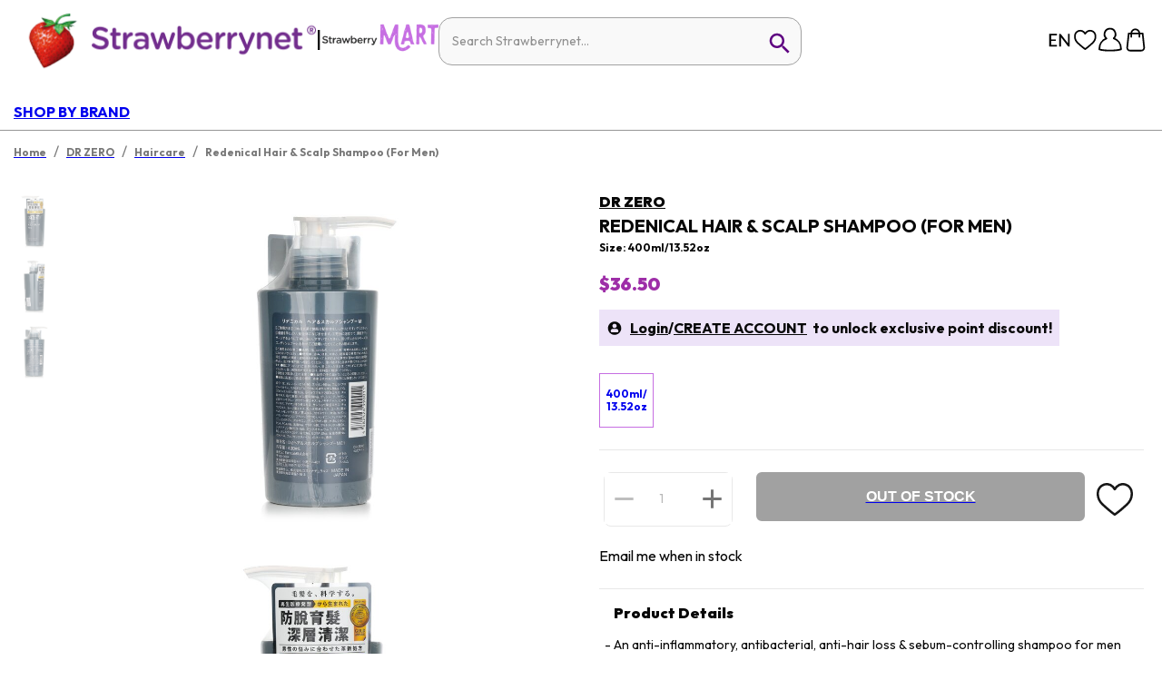

--- FILE ---
content_type: text/html; charset=utf-8
request_url: https://www.strawberrynet.com/en-US/dr-zero-redenical-hair-scalp-shampoo-for-men-400ml-13-52oz/280825
body_size: 597860
content:
<!DOCTYPE html><html dir="auto" lang="en-US"><head><meta charSet="utf-8"/><link rel="icon" href="/favicon.ico" type="image/x-icon"/><link rel="apple-touch-icon" href="/favicon.ico"/><meta name="viewport" content="width=device-width,initial-scale=1.0,maximum-scale=1.0,user-scalable=no"/><meta property="og:url" content="https://www.strawberrynet.com/en-US/dr-zero-redenical-hair-scalp-shampoo-for-men-400ml-13-52oz/280825"/><meta property="og:locale" content="en-US"/><link rel="alternate" href="https://www.strawberrynet.com/ar-AE/dr-zero-redenical-hair-scalp-shampoo-for-men-400ml-13-52oz/280825" hrefLang="ar-AE"/><link rel="alternate" href="https://www.strawberrynet.com/ar-EG/dr-zero-redenical-hair-scalp-shampoo-for-men-400ml-13-52oz/280825" hrefLang="ar-EG"/><link rel="alternate" href="https://www.strawberrynet.com/ar-KW/dr-zero-redenical-hair-scalp-shampoo-for-men-400ml-13-52oz/280825" hrefLang="ar-KW"/><link rel="alternate" href="https://www.strawberrynet.com/ar-MA/dr-zero-redenical-hair-scalp-shampoo-for-men-400ml-13-52oz/280825" hrefLang="ar-MA"/><link rel="alternate" href="https://www.strawberrynet.com/ar-SA/dr-zero-redenical-hair-scalp-shampoo-for-men-400ml-13-52oz/280825" hrefLang="ar-SA"/><link rel="alternate" href="https://www.strawberrynet.com/az-AZ/dr-zero-redenical-hair-scalp-shampoo-for-men-400ml-13-52oz/280825" hrefLang="az-AZ"/><link rel="alternate" href="https://www.strawberrynet.com/bg-BG/dr-zero-redenical-hair-scalp-shampoo-for-men-400ml-13-52oz/280825" hrefLang="bg-BG"/><link rel="alternate" href="https://www.strawberrynet.com/cs-CZ/dr-zero-redenical-hair-scalp-shampoo-for-men-400ml-13-52oz/280825" hrefLang="cs-CZ"/><link rel="alternate" href="https://www.strawberrynet.com/el-GR/dr-zero-redenical-hair-scalp-shampoo-for-men-400ml-13-52oz/280825" hrefLang="el-GR"/><link rel="alternate" href="https://www.strawberrynet.com/en/dr-zero-redenical-hair-scalp-shampoo-for-men-400ml-13-52oz/280825" hrefLang="en"/><link rel="alternate" href="https://www.strawberrynet.com/en-AE/dr-zero-redenical-hair-scalp-shampoo-for-men-400ml-13-52oz/280825" hrefLang="en-AE"/><link rel="alternate" href="https://www.strawberrynet.com/en-AL/dr-zero-redenical-hair-scalp-shampoo-for-men-400ml-13-52oz/280825" hrefLang="en-AL"/><link rel="alternate" href="https://www.strawberrynet.com/en-AM/dr-zero-redenical-hair-scalp-shampoo-for-men-400ml-13-52oz/280825" hrefLang="en-AM"/><link rel="alternate" href="https://www.strawberrynet.com/en-AR/dr-zero-redenical-hair-scalp-shampoo-for-men-400ml-13-52oz/280825" hrefLang="en-AR"/><link rel="alternate" href="https://www.strawberrynet.com/en-AU/dr-zero-redenical-hair-scalp-shampoo-for-men-400ml-13-52oz/280825" hrefLang="en-AU"/><link rel="alternate" href="https://www.strawberrynet.com/en-AZ/dr-zero-redenical-hair-scalp-shampoo-for-men-400ml-13-52oz/280825" hrefLang="en-AZ"/><link rel="alternate" href="https://www.strawberrynet.com/en-BG/dr-zero-redenical-hair-scalp-shampoo-for-men-400ml-13-52oz/280825" hrefLang="en-BG"/><link rel="alternate" href="https://www.strawberrynet.com/en-BR/dr-zero-redenical-hair-scalp-shampoo-for-men-400ml-13-52oz/280825" hrefLang="en-BR"/><link rel="alternate" href="https://www.strawberrynet.com/en-BS/dr-zero-redenical-hair-scalp-shampoo-for-men-400ml-13-52oz/280825" hrefLang="en-BS"/><link rel="alternate" href="https://www.strawberrynet.com/en-CA/dr-zero-redenical-hair-scalp-shampoo-for-men-400ml-13-52oz/280825" hrefLang="en-CA"/><link rel="alternate" href="https://www.strawberrynet.com/en-CL/dr-zero-redenical-hair-scalp-shampoo-for-men-400ml-13-52oz/280825" hrefLang="en-CL"/><link rel="alternate" href="https://www.strawberrynet.com/en-CO/dr-zero-redenical-hair-scalp-shampoo-for-men-400ml-13-52oz/280825" hrefLang="en-CO"/><link rel="alternate" href="https://www.strawberrynet.com/en-CZ/dr-zero-redenical-hair-scalp-shampoo-for-men-400ml-13-52oz/280825" hrefLang="en-CZ"/><link rel="alternate" href="https://www.strawberrynet.com/en-DE/dr-zero-redenical-hair-scalp-shampoo-for-men-400ml-13-52oz/280825" hrefLang="en-DE"/><link rel="alternate" href="https://www.strawberrynet.com/en-DK/dr-zero-redenical-hair-scalp-shampoo-for-men-400ml-13-52oz/280825" hrefLang="en-DK"/><link rel="alternate" href="https://www.strawberrynet.com/en-EC/dr-zero-redenical-hair-scalp-shampoo-for-men-400ml-13-52oz/280825" hrefLang="en-EC"/><link rel="alternate" href="https://www.strawberrynet.com/en-EE/dr-zero-redenical-hair-scalp-shampoo-for-men-400ml-13-52oz/280825" hrefLang="en-EE"/><link rel="alternate" href="https://www.strawberrynet.com/en-EG/dr-zero-redenical-hair-scalp-shampoo-for-men-400ml-13-52oz/280825" hrefLang="en-EG"/><link rel="alternate" href="https://www.strawberrynet.com/en-ES/dr-zero-redenical-hair-scalp-shampoo-for-men-400ml-13-52oz/280825" hrefLang="en-ES"/><link rel="alternate" href="https://www.strawberrynet.com/en-FI/dr-zero-redenical-hair-scalp-shampoo-for-men-400ml-13-52oz/280825" hrefLang="en-FI"/><link rel="alternate" href="https://www.strawberrynet.com/en-FJ/dr-zero-redenical-hair-scalp-shampoo-for-men-400ml-13-52oz/280825" hrefLang="en-FJ"/><link rel="alternate" href="https://www.strawberrynet.com/en-GB/dr-zero-redenical-hair-scalp-shampoo-for-men-400ml-13-52oz/280825" hrefLang="en-GB"/><link rel="alternate" href="https://www.strawberrynet.com/en-GE/dr-zero-redenical-hair-scalp-shampoo-for-men-400ml-13-52oz/280825" hrefLang="en-GE"/><link rel="alternate" href="https://www.strawberrynet.com/en-GR/dr-zero-redenical-hair-scalp-shampoo-for-men-400ml-13-52oz/280825" hrefLang="en-GR"/><link rel="alternate" href="https://www.strawberrynet.com/en-HK/dr-zero-redenical-hair-scalp-shampoo-for-men-400ml-13-52oz/280825" hrefLang="en-HK"/><link rel="alternate" href="https://www.strawberrynet.com/en-HR/dr-zero-redenical-hair-scalp-shampoo-for-men-400ml-13-52oz/280825" hrefLang="en-HR"/><link rel="alternate" href="https://www.strawberrynet.com/en-HU/dr-zero-redenical-hair-scalp-shampoo-for-men-400ml-13-52oz/280825" hrefLang="en-HU"/><link rel="alternate" href="https://www.strawberrynet.com/en-ID/dr-zero-redenical-hair-scalp-shampoo-for-men-400ml-13-52oz/280825" hrefLang="en-ID"/><link rel="alternate" href="https://www.strawberrynet.com/en-IE/dr-zero-redenical-hair-scalp-shampoo-for-men-400ml-13-52oz/280825" hrefLang="en-IE"/><link rel="alternate" href="https://www.strawberrynet.com/en-IL/dr-zero-redenical-hair-scalp-shampoo-for-men-400ml-13-52oz/280825" hrefLang="en-IL"/><link rel="alternate" href="https://www.strawberrynet.com/en-IN/dr-zero-redenical-hair-scalp-shampoo-for-men-400ml-13-52oz/280825" hrefLang="en-IN"/><link rel="alternate" href="https://www.strawberrynet.com/en-IR/dr-zero-redenical-hair-scalp-shampoo-for-men-400ml-13-52oz/280825" hrefLang="en-IR"/><link rel="alternate" href="https://www.strawberrynet.com/en-JP/dr-zero-redenical-hair-scalp-shampoo-for-men-400ml-13-52oz/280825" hrefLang="en-JP"/><link rel="alternate" href="https://www.strawberrynet.com/en-KH/dr-zero-redenical-hair-scalp-shampoo-for-men-400ml-13-52oz/280825" hrefLang="en-KH"/><link rel="alternate" href="https://www.strawberrynet.com/en-KR/dr-zero-redenical-hair-scalp-shampoo-for-men-400ml-13-52oz/280825" hrefLang="en-KR"/><link rel="alternate" href="https://www.strawberrynet.com/en-KW/dr-zero-redenical-hair-scalp-shampoo-for-men-400ml-13-52oz/280825" hrefLang="en-KW"/><link rel="alternate" href="https://www.strawberrynet.com/en-KZ/dr-zero-redenical-hair-scalp-shampoo-for-men-400ml-13-52oz/280825" hrefLang="en-KZ"/><link rel="alternate" href="https://www.strawberrynet.com/en-LV/dr-zero-redenical-hair-scalp-shampoo-for-men-400ml-13-52oz/280825" hrefLang="en-LV"/><link rel="alternate" href="https://www.strawberrynet.com/en-MA/dr-zero-redenical-hair-scalp-shampoo-for-men-400ml-13-52oz/280825" hrefLang="en-MA"/><link rel="alternate" href="https://www.strawberrynet.com/en-MX/dr-zero-redenical-hair-scalp-shampoo-for-men-400ml-13-52oz/280825" hrefLang="en-MX"/><link rel="alternate" href="https://www.strawberrynet.com/en-MY/dr-zero-redenical-hair-scalp-shampoo-for-men-400ml-13-52oz/280825" hrefLang="en-MY"/><link rel="alternate" href="https://www.strawberrynet.com/en-NL/dr-zero-redenical-hair-scalp-shampoo-for-men-400ml-13-52oz/280825" hrefLang="en-NL"/><link rel="alternate" href="https://www.strawberrynet.com/en-NO/dr-zero-redenical-hair-scalp-shampoo-for-men-400ml-13-52oz/280825" hrefLang="en-NO"/><link rel="alternate" href="https://www.strawberrynet.com/en-NZ/dr-zero-redenical-hair-scalp-shampoo-for-men-400ml-13-52oz/280825" hrefLang="en-NZ"/><link rel="alternate" href="https://www.strawberrynet.com/en-PE/dr-zero-redenical-hair-scalp-shampoo-for-men-400ml-13-52oz/280825" hrefLang="en-PE"/><link rel="alternate" href="https://www.strawberrynet.com/en-PH/dr-zero-redenical-hair-scalp-shampoo-for-men-400ml-13-52oz/280825" hrefLang="en-PH"/><link rel="alternate" href="https://www.strawberrynet.com/en-PL/dr-zero-redenical-hair-scalp-shampoo-for-men-400ml-13-52oz/280825" hrefLang="en-PL"/><link rel="alternate" href="https://www.strawberrynet.com/en-PT/dr-zero-redenical-hair-scalp-shampoo-for-men-400ml-13-52oz/280825" hrefLang="en-PT"/><link rel="alternate" href="https://www.strawberrynet.com/en-RO/dr-zero-redenical-hair-scalp-shampoo-for-men-400ml-13-52oz/280825" hrefLang="en-RO"/><link rel="alternate" href="https://www.strawberrynet.com/en-RU/dr-zero-redenical-hair-scalp-shampoo-for-men-400ml-13-52oz/280825" hrefLang="en-RU"/><link rel="alternate" href="https://www.strawberrynet.com/en-SA/dr-zero-redenical-hair-scalp-shampoo-for-men-400ml-13-52oz/280825" hrefLang="en-SA"/><link rel="alternate" href="https://www.strawberrynet.com/en-SE/dr-zero-redenical-hair-scalp-shampoo-for-men-400ml-13-52oz/280825" hrefLang="en-SE"/><link rel="alternate" href="https://www.strawberrynet.com/en-SG/dr-zero-redenical-hair-scalp-shampoo-for-men-400ml-13-52oz/280825" hrefLang="en-SG"/><link rel="alternate" href="https://www.strawberrynet.com/en-SI/dr-zero-redenical-hair-scalp-shampoo-for-men-400ml-13-52oz/280825" hrefLang="en-SI"/><link rel="alternate" href="https://www.strawberrynet.com/en-SK/dr-zero-redenical-hair-scalp-shampoo-for-men-400ml-13-52oz/280825" hrefLang="en-SK"/><link rel="alternate" href="https://www.strawberrynet.com/en-TH/dr-zero-redenical-hair-scalp-shampoo-for-men-400ml-13-52oz/280825" hrefLang="en-TH"/><link rel="alternate" href="https://www.strawberrynet.com/en-TR/dr-zero-redenical-hair-scalp-shampoo-for-men-400ml-13-52oz/280825" hrefLang="en-TR"/><link rel="alternate" href="https://www.strawberrynet.com/en-UA/dr-zero-redenical-hair-scalp-shampoo-for-men-400ml-13-52oz/280825" hrefLang="en-UA"/><link rel="alternate" href="https://www.strawberrynet.com/en-US/dr-zero-redenical-hair-scalp-shampoo-for-men-400ml-13-52oz/280825" hrefLang="en-US"/><link rel="alternate" href="https://www.strawberrynet.com/en-UY/dr-zero-redenical-hair-scalp-shampoo-for-men-400ml-13-52oz/280825" hrefLang="en-UY"/><link rel="alternate" href="https://www.strawberrynet.com/en-VE/dr-zero-redenical-hair-scalp-shampoo-for-men-400ml-13-52oz/280825" hrefLang="en-VE"/><link rel="alternate" href="https://www.strawberrynet.com/en-VN/dr-zero-redenical-hair-scalp-shampoo-for-men-400ml-13-52oz/280825" hrefLang="en-VN"/><link rel="alternate" href="https://www.strawberrynet.com/en-ZA/dr-zero-redenical-hair-scalp-shampoo-for-men-400ml-13-52oz/280825" hrefLang="en-ZA"/><link rel="alternate" href="https://www.strawberrynet.com/es-AR/dr-zero-redenical-hair-scalp-shampoo-for-men-400ml-13-52oz/280825" hrefLang="es-AR"/><link rel="alternate" href="https://www.strawberrynet.com/es-CL/dr-zero-redenical-hair-scalp-shampoo-for-men-400ml-13-52oz/280825" hrefLang="es-CL"/><link rel="alternate" href="https://www.strawberrynet.com/es-CO/dr-zero-redenical-hair-scalp-shampoo-for-men-400ml-13-52oz/280825" hrefLang="es-CO"/><link rel="alternate" href="https://www.strawberrynet.com/es-EC/dr-zero-redenical-hair-scalp-shampoo-for-men-400ml-13-52oz/280825" hrefLang="es-EC"/><link rel="alternate" href="https://www.strawberrynet.com/es-ES/dr-zero-redenical-hair-scalp-shampoo-for-men-400ml-13-52oz/280825" hrefLang="es-ES"/><link rel="alternate" href="https://www.strawberrynet.com/es-MX/dr-zero-redenical-hair-scalp-shampoo-for-men-400ml-13-52oz/280825" hrefLang="es-MX"/><link rel="alternate" href="https://www.strawberrynet.com/es-PE/dr-zero-redenical-hair-scalp-shampoo-for-men-400ml-13-52oz/280825" hrefLang="es-PE"/><link rel="alternate" href="https://www.strawberrynet.com/es-US/dr-zero-redenical-hair-scalp-shampoo-for-men-400ml-13-52oz/280825" hrefLang="es-US"/><link rel="alternate" href="https://www.strawberrynet.com/es-UY/dr-zero-redenical-hair-scalp-shampoo-for-men-400ml-13-52oz/280825" hrefLang="es-UY"/><link rel="alternate" href="https://www.strawberrynet.com/es-VE/dr-zero-redenical-hair-scalp-shampoo-for-men-400ml-13-52oz/280825" hrefLang="es-VE"/><link rel="alternate" href="https://www.strawberrynet.com/et-EE/dr-zero-redenical-hair-scalp-shampoo-for-men-400ml-13-52oz/280825" hrefLang="et-EE"/><link rel="alternate" href="https://www.strawberrynet.com/fa-IR/dr-zero-redenical-hair-scalp-shampoo-for-men-400ml-13-52oz/280825" hrefLang="fa-IR"/><link rel="alternate" href="https://www.strawberrynet.com/fi-FI/dr-zero-redenical-hair-scalp-shampoo-for-men-400ml-13-52oz/280825" hrefLang="fi-FI"/><link rel="alternate" href="https://www.strawberrynet.com/he-IL/dr-zero-redenical-hair-scalp-shampoo-for-men-400ml-13-52oz/280825" hrefLang="he-IL"/><link rel="alternate" href="https://www.strawberrynet.com/hr-HR/dr-zero-redenical-hair-scalp-shampoo-for-men-400ml-13-52oz/280825" hrefLang="hr-HR"/><link rel="alternate" href="https://www.strawberrynet.com/hu-HU/dr-zero-redenical-hair-scalp-shampoo-for-men-400ml-13-52oz/280825" hrefLang="hu-HU"/><link rel="alternate" href="https://www.strawberrynet.com/hy-AM/dr-zero-redenical-hair-scalp-shampoo-for-men-400ml-13-52oz/280825" hrefLang="hy-AM"/><link rel="alternate" href="https://www.strawberrynet.com/id-ID/dr-zero-redenical-hair-scalp-shampoo-for-men-400ml-13-52oz/280825" hrefLang="id-ID"/><link rel="alternate" href="https://www.strawberrynet.com/it-IT/dr-zero-redenical-hair-scalp-shampoo-for-men-400ml-13-52oz/280825" hrefLang="it-IT"/><link rel="alternate" href="https://www.strawberrynet.com/ja-JP/dr-zero-redenical-hair-scalp-shampoo-for-men-400ml-13-52oz/280825" hrefLang="ja-JP"/><link rel="alternate" href="https://www.strawberrynet.com/ka-GE/dr-zero-redenical-hair-scalp-shampoo-for-men-400ml-13-52oz/280825" hrefLang="ka-GE"/><link rel="alternate" href="https://www.strawberrynet.com/kk-KZ/dr-zero-redenical-hair-scalp-shampoo-for-men-400ml-13-52oz/280825" hrefLang="kk-KZ"/><link rel="alternate" href="https://www.strawberrynet.com/ko-KR/dr-zero-redenical-hair-scalp-shampoo-for-men-400ml-13-52oz/280825" hrefLang="ko-KR"/><link rel="alternate" href="https://www.strawberrynet.com/ms-MY/dr-zero-redenical-hair-scalp-shampoo-for-men-400ml-13-52oz/280825" hrefLang="ms-MY"/><link rel="alternate" href="https://www.strawberrynet.com/nb-NO/dr-zero-redenical-hair-scalp-shampoo-for-men-400ml-13-52oz/280825" hrefLang="nb-NO"/><link rel="alternate" href="https://www.strawberrynet.com/pl-PL/dr-zero-redenical-hair-scalp-shampoo-for-men-400ml-13-52oz/280825" hrefLang="pl-PL"/><link rel="alternate" href="https://www.strawberrynet.com/pt-BR/dr-zero-redenical-hair-scalp-shampoo-for-men-400ml-13-52oz/280825" hrefLang="pt-BR"/><link rel="alternate" href="https://www.strawberrynet.com/pt-PT/dr-zero-redenical-hair-scalp-shampoo-for-men-400ml-13-52oz/280825" hrefLang="pt-PT"/><link rel="alternate" href="https://www.strawberrynet.com/ro-RO/dr-zero-redenical-hair-scalp-shampoo-for-men-400ml-13-52oz/280825" hrefLang="ro-RO"/><link rel="alternate" href="https://www.strawberrynet.com/ru-AZ/dr-zero-redenical-hair-scalp-shampoo-for-men-400ml-13-52oz/280825" hrefLang="ru-AZ"/><link rel="alternate" href="https://www.strawberrynet.com/ru-IL/dr-zero-redenical-hair-scalp-shampoo-for-men-400ml-13-52oz/280825" hrefLang="ru-IL"/><link rel="alternate" href="https://www.strawberrynet.com/ru-KZ/dr-zero-redenical-hair-scalp-shampoo-for-men-400ml-13-52oz/280825" hrefLang="ru-KZ"/><link rel="alternate" href="https://www.strawberrynet.com/ru-RU/dr-zero-redenical-hair-scalp-shampoo-for-men-400ml-13-52oz/280825" hrefLang="ru-RU"/><link rel="alternate" href="https://www.strawberrynet.com/ru-UA/dr-zero-redenical-hair-scalp-shampoo-for-men-400ml-13-52oz/280825" hrefLang="ru-UA"/><link rel="alternate" href="https://www.strawberrynet.com/sk-SK/dr-zero-redenical-hair-scalp-shampoo-for-men-400ml-13-52oz/280825" hrefLang="sk-SK"/><link rel="alternate" href="https://www.strawberrynet.com/sl-SI/dr-zero-redenical-hair-scalp-shampoo-for-men-400ml-13-52oz/280825" hrefLang="sl-SI"/><link rel="alternate" href="https://www.strawberrynet.com/sq-AL/dr-zero-redenical-hair-scalp-shampoo-for-men-400ml-13-52oz/280825" hrefLang="sq-AL"/><link rel="alternate" href="https://www.strawberrynet.com/th-TH/dr-zero-redenical-hair-scalp-shampoo-for-men-400ml-13-52oz/280825" hrefLang="th-TH"/><link rel="alternate" href="https://www.strawberrynet.com/tl-PH/dr-zero-redenical-hair-scalp-shampoo-for-men-400ml-13-52oz/280825" hrefLang="tl-PH"/><link rel="alternate" href="https://www.strawberrynet.com/tr-TR/dr-zero-redenical-hair-scalp-shampoo-for-men-400ml-13-52oz/280825" hrefLang="tr-TR"/><link rel="alternate" href="https://www.strawberrynet.com/uk-UA/dr-zero-redenical-hair-scalp-shampoo-for-men-400ml-13-52oz/280825" hrefLang="uk-UA"/><link rel="alternate" href="https://www.strawberrynet.com/vi-VN/dr-zero-redenical-hair-scalp-shampoo-for-men-400ml-13-52oz/280825" hrefLang="vi-VN"/><link rel="alternate" href="https://www.strawberrynet.com/zh-Hans-CN/dr-zero-redenical-hair-scalp-shampoo-for-men-400ml-13-52oz/280825" hrefLang="zh-Hans-CN"/><link rel="alternate" href="https://www.strawberrynet.com/zh-Hans-MY/dr-zero-redenical-hair-scalp-shampoo-for-men-400ml-13-52oz/280825" hrefLang="zh-Hans-MY"/><link rel="alternate" href="https://www.strawberrynet.com/zh-Hant-HK/dr-zero-redenical-hair-scalp-shampoo-for-men-400ml-13-52oz/280825" hrefLang="zh-Hant-HK"/><link rel="alternate" href="https://www.strawberrynet.com/zh-Hant-TW/dr-zero-redenical-hair-scalp-shampoo-for-men-400ml-13-52oz/280825" hrefLang="zh-Hant-TW"/><link rel="alternate" href="https://www.strawberrynet.com/en/dr-zero-redenical-hair-scalp-shampoo-for-men-400ml-13-52oz/280825" hrefLang="x-default"/><title>DR ZERO Redenical Hair &amp; Scalp Shampoo (For Men) 400ml/13.52oz | Strawberrynet USA</title><meta property="og:title" content="DR ZERO Redenical Hair &amp; Scalp Shampoo (For Men) 400ml/13.52oz | Strawberrynet USA"/><meta name="twitter:title" content="DR ZERO Redenical Hair &amp; Scalp Shampoo (For Men) 400ml/13.52oz | Strawberrynet USA"/><meta name="twitter:description" content="Buy DR ZERO Redenical Hair &amp; Scalp Shampoo (For Men) 400ml/13.52oz at Strawberrynet! Explore a wide range of DR ZERO products &amp; more. Free shipping for orders above US$80.00!"/><meta name="description" content="Buy DR ZERO Redenical Hair &amp; Scalp Shampoo (For Men) 400ml/13.52oz at Strawberrynet! Explore a wide range of DR ZERO products &amp; more. Free shipping for orders above US$80.00!"/><meta property="og:description" content="Buy DR ZERO Redenical Hair &amp; Scalp Shampoo (For Men) 400ml/13.52oz at Strawberrynet! Explore a wide range of DR ZERO products &amp; more. Free shipping for orders above US$80.00!"/><meta name="keywords" content="DR ZERO Redenical Hair &amp; Scalp Shampoo (For Men) 400ml/13.52oz,  All Hair Types , perfume, perfume &amp; womens fragrances, cologne &amp; mens fragrances, make-up, makeup, skin care, skincare, cosmetics, discount perfume, discount cosmetics, discount makeup, discount fragrances, mens fragrances, womens fragrances, mens cologne, womens perfume, designer perfume, designer fragrances, beauty supply, beauty supply products"/><meta property="og:image" content="https://a.cdnsbn.com/images/products/28082518044.jpg"/><meta property="og:type" content="product"/><meta name="twitter:image" content="https://a.cdnsbn.com/images/products/28082518044.jpg"/><link rel="canonical" href="https://www.strawberrynet.com/en-US/dr-zero-redenical-hair-scalp-shampoo-for-men-400ml-13-52oz/280825"/><meta property="og:price:amount" content="36.5"/><meta property="og:price:currency" content="USD"/><meta property="product:price:amount" content="36.5"/><meta property="product:price:currency" content="USD"/><meta property="product:url" content="https://www.strawberrynet.com/dr-zero-redenical-hair-scalp-shampoo-for-men-400ml-13-52oz/280825"/><meta property="product:image" content="https://a.cdnsbn.com/images/products/250/28082518044.jpg"/><meta name="next-head-count" content="143"/><meta name="twitter:site" content="strawberrynet"/><meta name="twitter:creator" content="strawberrynet"/><meta name="apple-itunes-app" content="app-id=com.strawberrynet.strawberrynetiphoneapp, app-argument=none"/><meta name="naver-site-verification" content="7e3cf2ff8740d5318e33533a3e7d2d60d10d23d1"/><meta name="yandex-verification" content="6e5f86a51ff91e4c"/><link rel="stylesheet" type="text/css" href="https://cdnjs.cloudflare.com/ajax/libs/slick-carousel/1.6.0/slick.min.css" id="slick-css-cdn"/><link rel="stylesheet" type="text/css" href="https://cdnjs.cloudflare.com/ajax/libs/slick-carousel/1.6.0/slick-theme.min.css" id="slick-theme-css-cdn"/><script>
							(function() {
								function loadFallbackCSS() {
									const slickCDN = document.getElementById('slick-css-cdn');
									const themeCDN = document.getElementById('slick-theme-css-cdn');
									
									setTimeout(function() {
										const testEl = document.createElement('div');
										testEl.className = 'slick-slider';
										testEl.style.display = 'none';
										document.body.appendChild(testEl);
										
										const computedStyle = window.getComputedStyle(testEl);
										const hasSlickStyles = computedStyle.position === 'relative' || 
											computedStyle.display === 'block';
										
										document.body.removeChild(testEl);
									
										if (!hasSlickStyles || !slickCDN.sheet || !themeCDN.sheet) {
											console.warn('Slick CDN CSS failed to load, using local fallback');
											
											if (slickCDN) slickCDN.remove();
											if (themeCDN) themeCDN.remove();
											
											const localSlick = document.createElement('link');
											localSlick.rel = 'stylesheet';
											localSlick.type = 'text/css';
											localSlick.href = '/styles/slick/slick.css';
											document.head.appendChild(localSlick);
											
											const localTheme = document.createElement('link');
											localTheme.rel = 'stylesheet';
											localTheme.type = 'text/css';
											localTheme.href = '/styles/slick/slick-theme.css';
											document.head.appendChild(localTheme);
										}
									}, 1000);
								}
								
								if (document.readyState === 'loading') {
									document.addEventListener('DOMContentLoaded', loadFallbackCSS);
								} else {
									loadFallbackCSS();
								}
							})();
						</script><script id="gtm">
									window.dataLayer = window.dataLayer || [];
									(function(w,d,s,l,i){w[l]=w[l]||[];w[l].push({'gtm.start':
									new Date().getTime(),event:'gtm.js'});var f=d.getElementsByTagName(s)[0],
									j=d.createElement(s),dl=l!='dataLayer'?'&l='+l:'';j.async=true;j.src=
									'https://www.googletagmanager.com/gtm.js?id='+i+dl;f.parentNode.insertBefore(j,f);
									})(window,document,'script','dataLayer','GTM-TDP6');</script><link rel="preconnect" href="https://fonts.gstatic.com" crossorigin /><link rel="preload" href="/_next/static/css/c644d68b16072922.css" as="style"/><link rel="stylesheet" href="/_next/static/css/c644d68b16072922.css" data-n-g=""/><link rel="preload" href="/_next/static/css/4c08e424efabff8b.css" as="style"/><link rel="stylesheet" href="/_next/static/css/4c08e424efabff8b.css" data-n-p=""/><link rel="preload" href="/_next/static/css/41ef0e00eece75af.css" as="style"/><link rel="stylesheet" href="/_next/static/css/41ef0e00eece75af.css"/><noscript data-n-css=""></noscript><script defer="" nomodule="" src="/_next/static/chunks/polyfills-c67a75d1b6f99dc8.js"></script><script defer="" src="/_next/static/chunks/4631-8fd6b8cb81760993.js"></script><script defer="" src="/_next/static/chunks/1140.1f4c48d86c4bbc3e.js"></script><script defer="" src="/_next/static/chunks/3087.13d41f5202694098.js"></script><script defer="" src="/_next/static/chunks/8562.5e991bfaf5577db3.js"></script><script defer="" src="/_next/static/chunks/29107295-af24ad14bf7022cd.js"></script><script defer="" src="/_next/static/chunks/3961.29e2aab306a32777.js"></script><script defer="" src="/_next/static/chunks/2301-3c24276fa9674b83.js"></script><script defer="" src="/_next/static/chunks/2941-5f085132a922b388.js"></script><script defer="" src="/_next/static/chunks/6666-39c22e0b8405e019.js"></script><script defer="" src="/_next/static/chunks/6722.d774248741e07df2.js"></script><script defer="" src="/_next/static/chunks/7536-a83f069a18d028b5.js"></script><script defer="" src="/_next/static/chunks/9072-0af37710762a0b6e.js"></script><script defer="" src="/_next/static/chunks/1894.56bf449d102e03db.js"></script><script defer="" src="/_next/static/chunks/7710.b551b4246588e80b.js"></script><script defer="" src="/_next/static/chunks/7772.21554aac8860a5f3.js"></script><script defer="" src="/_next/static/chunks/4846.0557b3a24180cf35.js"></script><script defer="" src="/_next/static/chunks/6010.774fd11f65359e1c.js"></script><script defer="" src="/_next/static/chunks/5591-d122bec78aaaf365.js"></script><script defer="" src="/_next/static/chunks/9491-0357460a1da1afc2.js"></script><script defer="" src="/_next/static/chunks/9515-350c70eb2290274b.js"></script><script defer="" src="/_next/static/chunks/5644-33cb745449fa8c67.js"></script><script defer="" src="/_next/static/chunks/3558-fa143129774448d4.js"></script><script defer="" src="/_next/static/chunks/1230.3edc2376e318c43b.js"></script><script defer="" src="/_next/static/chunks/1538.8515392c9a7a7d37.js"></script><script defer="" src="/_next/static/chunks/6999.57ca6c3ef70bae76.js"></script><script src="/_next/static/chunks/webpack-a41259cab85d90cf.js" defer=""></script><script src="/_next/static/chunks/framework-b8d05de00210eb46.js" defer=""></script><script src="/_next/static/chunks/main-f301c95601919219.js" defer=""></script><script src="/_next/static/chunks/pages/_app-cb9afe6b61be4217.js" defer=""></script><script src="/_next/static/chunks/9375-cb54682803a88916.js" defer=""></script><script src="/_next/static/chunks/3855-e602c02840b4fd87.js" defer=""></script><script src="/_next/static/chunks/9926-134ad02bdcfaac8c.js" defer=""></script><script src="/_next/static/chunks/719-416b1739eaf71468.js" defer=""></script><script src="/_next/static/chunks/2508-8a048724f0fe24c8.js" defer=""></script><script src="/_next/static/chunks/8567-54267a4fd4c1131b.js" defer=""></script><script src="/_next/static/chunks/8005-d1549c1d5bd4864d.js" defer=""></script><script src="/_next/static/chunks/pages/detail/%5Bpid%5D-b9b18940b910c384.js" defer=""></script><script src="/_next/static/4280b384832fe0e05a785c7067466e487e04bcad/_buildManifest.js" defer=""></script><script src="/_next/static/4280b384832fe0e05a785c7067466e487e04bcad/_ssgManifest.js" defer=""></script><style data-emotion="css "></style><style data-href="https://fonts.googleapis.com/css2?family=Outfit:wght@300;400;700;900&display=swap">@font-face{font-family:'Outfit';font-style:normal;font-weight:300;font-display:swap;src:url(https://fonts.gstatic.com/l/font?kit=QGYyz_MVcBeNP4NjuGObqx1XmO1I4W61C4I&skey=bafc0b239d492b2c&v=v15) format('woff')}@font-face{font-family:'Outfit';font-style:normal;font-weight:400;font-display:swap;src:url(https://fonts.gstatic.com/l/font?kit=QGYyz_MVcBeNP4NjuGObqx1XmO1I4TC1C4I&skey=bafc0b239d492b2c&v=v15) format('woff')}@font-face{font-family:'Outfit';font-style:normal;font-weight:700;font-display:swap;src:url(https://fonts.gstatic.com/l/font?kit=QGYyz_MVcBeNP4NjuGObqx1XmO1I4deyC4I&skey=bafc0b239d492b2c&v=v15) format('woff')}@font-face{font-family:'Outfit';font-style:normal;font-weight:900;font-display:swap;src:url(https://fonts.gstatic.com/l/font?kit=QGYyz_MVcBeNP4NjuGObqx1XmO1I4ZmyC4I&skey=bafc0b239d492b2c&v=v15) format('woff')}@font-face{font-family:'Outfit';font-style:normal;font-weight:300;font-display:swap;src:url(https://fonts.gstatic.com/s/outfit/v15/QGYvz_MVcBeNP4NJuktqUYLkn8BJ.woff2) format('woff2');unicode-range:U+0100-02BA,U+02BD-02C5,U+02C7-02CC,U+02CE-02D7,U+02DD-02FF,U+0304,U+0308,U+0329,U+1D00-1DBF,U+1E00-1E9F,U+1EF2-1EFF,U+2020,U+20A0-20AB,U+20AD-20C0,U+2113,U+2C60-2C7F,U+A720-A7FF}@font-face{font-family:'Outfit';font-style:normal;font-weight:300;font-display:swap;src:url(https://fonts.gstatic.com/s/outfit/v15/QGYvz_MVcBeNP4NJtEtqUYLknw.woff2) format('woff2');unicode-range:U+0000-00FF,U+0131,U+0152-0153,U+02BB-02BC,U+02C6,U+02DA,U+02DC,U+0304,U+0308,U+0329,U+2000-206F,U+20AC,U+2122,U+2191,U+2193,U+2212,U+2215,U+FEFF,U+FFFD}@font-face{font-family:'Outfit';font-style:normal;font-weight:400;font-display:swap;src:url(https://fonts.gstatic.com/s/outfit/v15/QGYvz_MVcBeNP4NJuktqUYLkn8BJ.woff2) format('woff2');unicode-range:U+0100-02BA,U+02BD-02C5,U+02C7-02CC,U+02CE-02D7,U+02DD-02FF,U+0304,U+0308,U+0329,U+1D00-1DBF,U+1E00-1E9F,U+1EF2-1EFF,U+2020,U+20A0-20AB,U+20AD-20C0,U+2113,U+2C60-2C7F,U+A720-A7FF}@font-face{font-family:'Outfit';font-style:normal;font-weight:400;font-display:swap;src:url(https://fonts.gstatic.com/s/outfit/v15/QGYvz_MVcBeNP4NJtEtqUYLknw.woff2) format('woff2');unicode-range:U+0000-00FF,U+0131,U+0152-0153,U+02BB-02BC,U+02C6,U+02DA,U+02DC,U+0304,U+0308,U+0329,U+2000-206F,U+20AC,U+2122,U+2191,U+2193,U+2212,U+2215,U+FEFF,U+FFFD}@font-face{font-family:'Outfit';font-style:normal;font-weight:700;font-display:swap;src:url(https://fonts.gstatic.com/s/outfit/v15/QGYvz_MVcBeNP4NJuktqUYLkn8BJ.woff2) format('woff2');unicode-range:U+0100-02BA,U+02BD-02C5,U+02C7-02CC,U+02CE-02D7,U+02DD-02FF,U+0304,U+0308,U+0329,U+1D00-1DBF,U+1E00-1E9F,U+1EF2-1EFF,U+2020,U+20A0-20AB,U+20AD-20C0,U+2113,U+2C60-2C7F,U+A720-A7FF}@font-face{font-family:'Outfit';font-style:normal;font-weight:700;font-display:swap;src:url(https://fonts.gstatic.com/s/outfit/v15/QGYvz_MVcBeNP4NJtEtqUYLknw.woff2) format('woff2');unicode-range:U+0000-00FF,U+0131,U+0152-0153,U+02BB-02BC,U+02C6,U+02DA,U+02DC,U+0304,U+0308,U+0329,U+2000-206F,U+20AC,U+2122,U+2191,U+2193,U+2212,U+2215,U+FEFF,U+FFFD}@font-face{font-family:'Outfit';font-style:normal;font-weight:900;font-display:swap;src:url(https://fonts.gstatic.com/s/outfit/v15/QGYvz_MVcBeNP4NJuktqUYLkn8BJ.woff2) format('woff2');unicode-range:U+0100-02BA,U+02BD-02C5,U+02C7-02CC,U+02CE-02D7,U+02DD-02FF,U+0304,U+0308,U+0329,U+1D00-1DBF,U+1E00-1E9F,U+1EF2-1EFF,U+2020,U+20A0-20AB,U+20AD-20C0,U+2113,U+2C60-2C7F,U+A720-A7FF}@font-face{font-family:'Outfit';font-style:normal;font-weight:900;font-display:swap;src:url(https://fonts.gstatic.com/s/outfit/v15/QGYvz_MVcBeNP4NJtEtqUYLknw.woff2) format('woff2');unicode-range:U+0000-00FF,U+0131,U+0152-0153,U+02BB-02BC,U+02C6,U+02DA,U+02DC,U+0304,U+0308,U+0329,U+2000-206F,U+20AC,U+2122,U+2191,U+2193,U+2212,U+2215,U+FEFF,U+FFFD}</style><style data-href="https://fonts.googleapis.com/css2?family=Nanum+Gothic&family=Noto+Sans+JP:wght@100..900&family=Noto+Sans+SC:wght@100..900&family=Noto+Sans+TC:wght@100..900&display=swap">@font-face{font-family:'Nanum Gothic';font-style:normal;font-weight:400;font-display:swap;src:url(https://fonts.gstatic.com/l/font?kit=PN_3Rfi-oW3hYwmKDpxS7F_z_Q&skey=e63963c7c3a19959&v=v26) format('woff')}@font-face{font-family:'Noto Sans JP';font-style:normal;font-weight:100;font-display:swap;src:url(https://fonts.gstatic.com/l/font?kit=-F6jfjtqLzI2JPCgQBnw7HFyzSD-AsregP8VFBEi75g&skey=72472b0eb8793570&v=v56) format('woff')}@font-face{font-family:'Noto Sans JP';font-style:normal;font-weight:200;font-display:swap;src:url(https://fonts.gstatic.com/l/font?kit=-F6jfjtqLzI2JPCgQBnw7HFyzSD-AsregP8VFJEj75g&skey=72472b0eb8793570&v=v56) format('woff')}@font-face{font-family:'Noto Sans JP';font-style:normal;font-weight:300;font-display:swap;src:url(https://fonts.gstatic.com/l/font?kit=-F6jfjtqLzI2JPCgQBnw7HFyzSD-AsregP8VFE8j75g&skey=72472b0eb8793570&v=v56) format('woff')}@font-face{font-family:'Noto Sans JP';font-style:normal;font-weight:400;font-display:swap;src:url(https://fonts.gstatic.com/l/font?kit=-F6jfjtqLzI2JPCgQBnw7HFyzSD-AsregP8VFBEj75g&skey=72472b0eb8793570&v=v56) format('woff')}@font-face{font-family:'Noto Sans JP';font-style:normal;font-weight:500;font-display:swap;src:url(https://fonts.gstatic.com/l/font?kit=-F6jfjtqLzI2JPCgQBnw7HFyzSD-AsregP8VFCMj75g&skey=72472b0eb8793570&v=v56) format('woff')}@font-face{font-family:'Noto Sans JP';font-style:normal;font-weight:600;font-display:swap;src:url(https://fonts.gstatic.com/l/font?kit=-F6jfjtqLzI2JPCgQBnw7HFyzSD-AsregP8VFM8k75g&skey=72472b0eb8793570&v=v56) format('woff')}@font-face{font-family:'Noto Sans JP';font-style:normal;font-weight:700;font-display:swap;src:url(https://fonts.gstatic.com/l/font?kit=-F6jfjtqLzI2JPCgQBnw7HFyzSD-AsregP8VFPYk75g&skey=72472b0eb8793570&v=v56) format('woff')}@font-face{font-family:'Noto Sans JP';font-style:normal;font-weight:800;font-display:swap;src:url(https://fonts.gstatic.com/l/font?kit=-F6jfjtqLzI2JPCgQBnw7HFyzSD-AsregP8VFJEk75g&skey=72472b0eb8793570&v=v56) format('woff')}@font-face{font-family:'Noto Sans JP';font-style:normal;font-weight:900;font-display:swap;src:url(https://fonts.gstatic.com/l/font?kit=-F6jfjtqLzI2JPCgQBnw7HFyzSD-AsregP8VFLgk75g&skey=72472b0eb8793570&v=v56) format('woff')}@font-face{font-family:'Noto Sans SC';font-style:normal;font-weight:100;font-display:swap;src:url(https://fonts.gstatic.com/l/font?kit=k3kCo84MPvpLmixcA63oeAL7Iqp5IZJF9bmaG9_EnY8&skey=cf0bb10b5602fdc3&v=v40) format('woff')}@font-face{font-family:'Noto Sans SC';font-style:normal;font-weight:200;font-display:swap;src:url(https://fonts.gstatic.com/l/font?kit=k3kCo84MPvpLmixcA63oeAL7Iqp5IZJF9bmaG1_FnY8&skey=cf0bb10b5602fdc3&v=v40) format('woff')}@font-face{font-family:'Noto Sans SC';font-style:normal;font-weight:300;font-display:swap;src:url(https://fonts.gstatic.com/l/font?kit=k3kCo84MPvpLmixcA63oeAL7Iqp5IZJF9bmaG4HFnY8&skey=cf0bb10b5602fdc3&v=v40) format('woff')}@font-face{font-family:'Noto Sans SC';font-style:normal;font-weight:400;font-display:swap;src:url(https://fonts.gstatic.com/l/font?kit=k3kCo84MPvpLmixcA63oeAL7Iqp5IZJF9bmaG9_FnY8&skey=cf0bb10b5602fdc3&v=v40) format('woff')}@font-face{font-family:'Noto Sans SC';font-style:normal;font-weight:500;font-display:swap;src:url(https://fonts.gstatic.com/l/font?kit=k3kCo84MPvpLmixcA63oeAL7Iqp5IZJF9bmaG-3FnY8&skey=cf0bb10b5602fdc3&v=v40) format('woff')}@font-face{font-family:'Noto Sans SC';font-style:normal;font-weight:600;font-display:swap;src:url(https://fonts.gstatic.com/l/font?kit=k3kCo84MPvpLmixcA63oeAL7Iqp5IZJF9bmaGwHCnY8&skey=cf0bb10b5602fdc3&v=v40) format('woff')}@font-face{font-family:'Noto Sans SC';font-style:normal;font-weight:700;font-display:swap;src:url(https://fonts.gstatic.com/l/font?kit=k3kCo84MPvpLmixcA63oeAL7Iqp5IZJF9bmaGzjCnY8&skey=cf0bb10b5602fdc3&v=v40) format('woff')}@font-face{font-family:'Noto Sans SC';font-style:normal;font-weight:800;font-display:swap;src:url(https://fonts.gstatic.com/l/font?kit=k3kCo84MPvpLmixcA63oeAL7Iqp5IZJF9bmaG1_CnY8&skey=cf0bb10b5602fdc3&v=v40) format('woff')}@font-face{font-family:'Noto Sans SC';font-style:normal;font-weight:900;font-display:swap;src:url(https://fonts.gstatic.com/l/font?kit=k3kCo84MPvpLmixcA63oeAL7Iqp5IZJF9bmaG3bCnY8&skey=cf0bb10b5602fdc3&v=v40) format('woff')}@font-face{font-family:'Noto Sans TC';font-style:normal;font-weight:100;font-display:swap;src:url(https://fonts.gstatic.com/l/font?kit=-nFuOG829Oofr2wohFbTp9ifNAn722rq0MXz76Cz_Ck&skey=3904269dc8bdd0a1&v=v39) format('woff')}@font-face{font-family:'Noto Sans TC';font-style:normal;font-weight:200;font-display:swap;src:url(https://fonts.gstatic.com/l/font?kit=-nFuOG829Oofr2wohFbTp9ifNAn722rq0MXz7yCy_Ck&skey=3904269dc8bdd0a1&v=v39) format('woff')}@font-face{font-family:'Noto Sans TC';font-style:normal;font-weight:300;font-display:swap;src:url(https://fonts.gstatic.com/l/font?kit=-nFuOG829Oofr2wohFbTp9ifNAn722rq0MXz7_6y_Ck&skey=3904269dc8bdd0a1&v=v39) format('woff')}@font-face{font-family:'Noto Sans TC';font-style:normal;font-weight:400;font-display:swap;src:url(https://fonts.gstatic.com/l/font?kit=-nFuOG829Oofr2wohFbTp9ifNAn722rq0MXz76Cy_Ck&skey=3904269dc8bdd0a1&v=v39) format('woff')}@font-face{font-family:'Noto Sans TC';font-style:normal;font-weight:500;font-display:swap;src:url(https://fonts.gstatic.com/l/font?kit=-nFuOG829Oofr2wohFbTp9ifNAn722rq0MXz75Ky_Ck&skey=3904269dc8bdd0a1&v=v39) format('woff')}@font-face{font-family:'Noto Sans TC';font-style:normal;font-weight:600;font-display:swap;src:url(https://fonts.gstatic.com/l/font?kit=-nFuOG829Oofr2wohFbTp9ifNAn722rq0MXz7361_Ck&skey=3904269dc8bdd0a1&v=v39) format('woff')}@font-face{font-family:'Noto Sans TC';font-style:normal;font-weight:700;font-display:swap;src:url(https://fonts.gstatic.com/l/font?kit=-nFuOG829Oofr2wohFbTp9ifNAn722rq0MXz70e1_Ck&skey=3904269dc8bdd0a1&v=v39) format('woff')}@font-face{font-family:'Noto Sans TC';font-style:normal;font-weight:800;font-display:swap;src:url(https://fonts.gstatic.com/l/font?kit=-nFuOG829Oofr2wohFbTp9ifNAn722rq0MXz7yC1_Ck&skey=3904269dc8bdd0a1&v=v39) format('woff')}@font-face{font-family:'Noto Sans TC';font-style:normal;font-weight:900;font-display:swap;src:url(https://fonts.gstatic.com/l/font?kit=-nFuOG829Oofr2wohFbTp9ifNAn722rq0MXz7wm1_Ck&skey=3904269dc8bdd0a1&v=v39) format('woff')}@font-face{font-family:'Nanum Gothic';font-style:normal;font-weight:400;font-display:swap;src:url(https://fonts.gstatic.com/s/nanumgothic/v26/PN_3Rfi-oW3hYwmKDpxS7F_z-9LZxnthzY0SO7Jj27F-wOe3JI_cmfgf-Q.0.woff2) format('woff2');unicode-range:U+f9ca-fa0b,U+ff03-ff05,U+ff07,U+ff0a-ff0b,U+ff0d-ff19,U+ff1b,U+ff1d,U+ff20-ff5b,U+ff5d,U+ffe0-ffe3,U+ffe5-ffe6}@font-face{font-family:'Nanum Gothic';font-style:normal;font-weight:400;font-display:swap;src:url(https://fonts.gstatic.com/s/nanumgothic/v26/PN_3Rfi-oW3hYwmKDpxS7F_z-9LZxnthzY0SO7Jj27F-wOe3JI_cmfgf-Q.2.woff2) format('woff2');unicode-range:U+d723-d728,U+d72a-d733,U+d735-d748,U+d74a-d74f,U+d752-d753,U+d755-d757,U+d75a-d75f,U+d762-d764,U+d766-d768,U+d76a-d76b,U+d76d-d76f,U+d771-d787,U+d789-d78b,U+d78d-d78f,U+d791-d797,U+d79a,U+d79c,U+d79e-d7a3,U+f900-f909,U+f90b-f92e}@font-face{font-family:'Nanum Gothic';font-style:normal;font-weight:400;font-display:swap;src:url(https://fonts.gstatic.com/s/nanumgothic/v26/PN_3Rfi-oW3hYwmKDpxS7F_z-9LZxnthzY0SO7Jj27F-wOe3JI_cmfgf-Q.3.woff2) format('woff2');unicode-range:U+d679-d68b,U+d68e-d69e,U+d6a0,U+d6a2-d6a7,U+d6a9-d6c3,U+d6c6-d6c7,U+d6c9-d6cb,U+d6cd-d6d3,U+d6d5-d6d6,U+d6d8-d6e3,U+d6e5-d6e7,U+d6e9-d6fb,U+d6fd-d717,U+d719-d71f,U+d721-d722}@font-face{font-family:'Nanum Gothic';font-style:normal;font-weight:400;font-display:swap;src:url(https://fonts.gstatic.com/s/nanumgothic/v26/PN_3Rfi-oW3hYwmKDpxS7F_z-9LZxnthzY0SO7Jj27F-wOe3JI_cmfgf-Q.4.woff2) format('woff2');unicode-range:U+d5bc-d5c7,U+d5ca-d5cb,U+d5cd-d5cf,U+d5d1-d5d7,U+d5d9-d5da,U+d5dc,U+d5de-d5e3,U+d5e6-d5e7,U+d5e9-d5eb,U+d5ed-d5f6,U+d5f8,U+d5fa-d5ff,U+d602-d603,U+d605-d607,U+d609-d60f,U+d612-d613,U+d616-d61b,U+d61d-d637,U+d63a-d63b,U+d63d-d63f,U+d641-d647,U+d64a-d64c,U+d64e-d653,U+d656-d657,U+d659-d65b,U+d65d-d666,U+d668,U+d66a-d678}@font-face{font-family:'Nanum Gothic';font-style:normal;font-weight:400;font-display:swap;src:url(https://fonts.gstatic.com/s/nanumgothic/v26/PN_3Rfi-oW3hYwmKDpxS7F_z-9LZxnthzY0SO7Jj27F-wOe3JI_cmfgf-Q.5.woff2) format('woff2');unicode-range:U+d507,U+d509-d50b,U+d50d-d513,U+d515-d53b,U+d53e-d53f,U+d541-d543,U+d545-d54c,U+d54e,U+d550,U+d552-d557,U+d55a-d55b,U+d55d-d55f,U+d561-d564,U+d566-d567,U+d56a,U+d56c,U+d56e-d573,U+d576-d577,U+d579-d583,U+d585-d586,U+d58a-d5a4,U+d5a6-d5bb}@font-face{font-family:'Nanum Gothic';font-style:normal;font-weight:400;font-display:swap;src:url(https://fonts.gstatic.com/s/nanumgothic/v26/PN_3Rfi-oW3hYwmKDpxS7F_z-9LZxnthzY0SO7Jj27F-wOe3JI_cmfgf-Q.6.woff2) format('woff2');unicode-range:U+d464-d477,U+d47a-d47b,U+d47d-d47f,U+d481-d487,U+d489-d48a,U+d48c,U+d48e-d4e7,U+d4e9-d503,U+d505-d506}@font-face{font-family:'Nanum Gothic';font-style:normal;font-weight:400;font-display:swap;src:url(https://fonts.gstatic.com/s/nanumgothic/v26/PN_3Rfi-oW3hYwmKDpxS7F_z-9LZxnthzY0SO7Jj27F-wOe3JI_cmfgf-Q.7.woff2) format('woff2');unicode-range:U+d3bf-d3c7,U+d3ca-d3cf,U+d3d1-d3eb,U+d3ee-d3ef,U+d3f1-d3f3,U+d3f5-d3fb,U+d3fd-d400,U+d402-d45b,U+d45d-d463}@font-face{font-family:'Nanum Gothic';font-style:normal;font-weight:400;font-display:swap;src:url(https://fonts.gstatic.com/s/nanumgothic/v26/PN_3Rfi-oW3hYwmKDpxS7F_z-9LZxnthzY0SO7Jj27F-wOe3JI_cmfgf-Q.8.woff2) format('woff2');unicode-range:U+d2ff,U+d302-d304,U+d306-d30b,U+d30f,U+d311-d313,U+d315-d31b,U+d31e,U+d322-d324,U+d326-d327,U+d32a-d32b,U+d32d-d32f,U+d331-d337,U+d339-d33c,U+d33e-d37b,U+d37e-d37f,U+d381-d383,U+d385-d38b,U+d38e-d390,U+d392-d397,U+d39a-d39b,U+d39d-d39f,U+d3a1-d3a7,U+d3a9-d3aa,U+d3ac,U+d3ae-d3b3,U+d3b5-d3b7,U+d3b9-d3bb,U+d3bd-d3be}@font-face{font-family:'Nanum Gothic';font-style:normal;font-weight:400;font-display:swap;src:url(https://fonts.gstatic.com/s/nanumgothic/v26/PN_3Rfi-oW3hYwmKDpxS7F_z-9LZxnthzY0SO7Jj27F-wOe3JI_cmfgf-Q.9.woff2) format('woff2');unicode-range:U+d257-d27f,U+d281-d29b,U+d29d-d29f,U+d2a1-d2ab,U+d2ad-d2b7,U+d2ba-d2bb,U+d2bd-d2bf,U+d2c1-d2c7,U+d2c9-d2ef,U+d2f2-d2f3,U+d2f5-d2f7,U+d2f9-d2fe}@font-face{font-family:'Nanum Gothic';font-style:normal;font-weight:400;font-display:swap;src:url(https://fonts.gstatic.com/s/nanumgothic/v26/PN_3Rfi-oW3hYwmKDpxS7F_z-9LZxnthzY0SO7Jj27F-wOe3JI_cmfgf-Q.10.woff2) format('woff2');unicode-range:U+d1b4,U+d1b6-d1f3,U+d1f5-d22b,U+d22e-d22f,U+d231-d233,U+d235-d23b,U+d23d-d240,U+d242-d256}@font-face{font-family:'Nanum Gothic';font-style:normal;font-weight:400;font-display:swap;src:url(https://fonts.gstatic.com/s/nanumgothic/v26/PN_3Rfi-oW3hYwmKDpxS7F_z-9LZxnthzY0SO7Jj27F-wOe3JI_cmfgf-Q.11.woff2) format('woff2');unicode-range:U+d105-d12f,U+d132-d133,U+d135-d137,U+d139-d13f,U+d141-d142,U+d144,U+d146-d14b,U+d14e-d14f,U+d151-d153,U+d155-d15b,U+d15e-d187,U+d189-d19f,U+d1a2-d1a3,U+d1a5-d1a7,U+d1a9-d1af,U+d1b2-d1b3}@font-face{font-family:'Nanum Gothic';font-style:normal;font-weight:400;font-display:swap;src:url(https://fonts.gstatic.com/s/nanumgothic/v26/PN_3Rfi-oW3hYwmKDpxS7F_z-9LZxnthzY0SO7Jj27F-wOe3JI_cmfgf-Q.12.woff2) format('woff2');unicode-range:U+d04b-d04f,U+d051-d057,U+d059-d06b,U+d06d-d06f,U+d071-d073,U+d075-d07b,U+d07e-d0a3,U+d0a6-d0a7,U+d0a9-d0ab,U+d0ad-d0b3,U+d0b6,U+d0b8,U+d0ba-d0bf,U+d0c2-d0c3,U+d0c5-d0c7,U+d0c9-d0cf,U+d0d2,U+d0d6-d0db,U+d0de-d0df,U+d0e1-d0e3,U+d0e5-d0eb,U+d0ee-d0f0,U+d0f2-d104}@font-face{font-family:'Nanum Gothic';font-style:normal;font-weight:400;font-display:swap;src:url(https://fonts.gstatic.com/s/nanumgothic/v26/PN_3Rfi-oW3hYwmKDpxS7F_z-9LZxnthzY0SO7Jj27F-wOe3JI_cmfgf-Q.13.woff2) format('woff2');unicode-range:U+cfa2-cfc3,U+cfc5-cfdf,U+cfe2-cfe3,U+cfe5-cfe7,U+cfe9-cff4,U+cff6-cffb,U+cffd-cfff,U+d001-d003,U+d005-d017,U+d019-d033,U+d036-d037,U+d039-d03b,U+d03d-d04a}@font-face{font-family:'Nanum Gothic';font-style:normal;font-weight:400;font-display:swap;src:url(https://fonts.gstatic.com/s/nanumgothic/v26/PN_3Rfi-oW3hYwmKDpxS7F_z-9LZxnthzY0SO7Jj27F-wOe3JI_cmfgf-Q.14.woff2) format('woff2');unicode-range:U+cef0-cef3,U+cef6,U+cef9-ceff,U+cf01-cf03,U+cf05-cf07,U+cf09-cf0f,U+cf11-cf12,U+cf14-cf1b,U+cf1d-cf1f,U+cf21-cf2f,U+cf31-cf53,U+cf56-cf57,U+cf59-cf5b,U+cf5d-cf63,U+cf66,U+cf68,U+cf6a-cf6f,U+cf71-cf84,U+cf86-cf8b,U+cf8d-cfa1}@font-face{font-family:'Nanum Gothic';font-style:normal;font-weight:400;font-display:swap;src:url(https://fonts.gstatic.com/s/nanumgothic/v26/PN_3Rfi-oW3hYwmKDpxS7F_z-9LZxnthzY0SO7Jj27F-wOe3JI_cmfgf-Q.15.woff2) format('woff2');unicode-range:U+ce3c-ce57,U+ce5a-ce5b,U+ce5d-ce5f,U+ce61-ce67,U+ce6a,U+ce6c,U+ce6e-ce73,U+ce76-ce77,U+ce79-ce7b,U+ce7d-ce83,U+ce85-ce88,U+ce8a-ce8f,U+ce91-ce93,U+ce95-ce97,U+ce99-ce9f,U+cea2,U+cea4-ceab,U+cead-cee3,U+cee6-cee7,U+cee9-ceeb,U+ceed-ceef}@font-face{font-family:'Nanum Gothic';font-style:normal;font-weight:400;font-display:swap;src:url(https://fonts.gstatic.com/s/nanumgothic/v26/PN_3Rfi-oW3hYwmKDpxS7F_z-9LZxnthzY0SO7Jj27F-wOe3JI_cmfgf-Q.16.woff2) format('woff2');unicode-range:U+cd92-cd93,U+cd96-cd97,U+cd99-cd9b,U+cd9d-cda3,U+cda6-cda8,U+cdaa-cdaf,U+cdb1-cdc3,U+cdc5-cdcb,U+cdcd-cde7,U+cde9-ce03,U+ce05-ce1f,U+ce22-ce34,U+ce36-ce3b}@font-face{font-family:'Nanum Gothic';font-style:normal;font-weight:400;font-display:swap;src:url(https://fonts.gstatic.com/s/nanumgothic/v26/PN_3Rfi-oW3hYwmKDpxS7F_z-9LZxnthzY0SO7Jj27F-wOe3JI_cmfgf-Q.17.woff2) format('woff2');unicode-range:U+ccef-cd07,U+cd0a-cd0b,U+cd0d-cd1a,U+cd1c,U+cd1e-cd2b,U+cd2d-cd5b,U+cd5d-cd77,U+cd79-cd91}@font-face{font-family:'Nanum Gothic';font-style:normal;font-weight:400;font-display:swap;src:url(https://fonts.gstatic.com/s/nanumgothic/v26/PN_3Rfi-oW3hYwmKDpxS7F_z-9LZxnthzY0SO7Jj27F-wOe3JI_cmfgf-Q.18.woff2) format('woff2');unicode-range:U+cc3f-cc43,U+cc46-cc47,U+cc49-cc4b,U+cc4d-cc53,U+cc55-cc58,U+cc5a-cc5f,U+cc61-cc97,U+cc9a-cc9b,U+cc9d-cc9f,U+cca1-cca7,U+ccaa,U+ccac,U+ccae-ccb3,U+ccb6-ccb7,U+ccb9-ccbb,U+ccbd-cccf,U+ccd1-cce3,U+cce5-ccee}@font-face{font-family:'Nanum Gothic';font-style:normal;font-weight:400;font-display:swap;src:url(https://fonts.gstatic.com/s/nanumgothic/v26/PN_3Rfi-oW3hYwmKDpxS7F_z-9LZxnthzY0SO7Jj27F-wOe3JI_cmfgf-Q.19.woff2) format('woff2');unicode-range:U+cb91-cbd3,U+cbd5-cbe3,U+cbe5-cc0b,U+cc0e-cc0f,U+cc11-cc13,U+cc15-cc1b,U+cc1d-cc20,U+cc23-cc27,U+cc2a-cc2b,U+cc2d,U+cc2f,U+cc31-cc37,U+cc3a,U+cc3c}@font-face{font-family:'Nanum Gothic';font-style:normal;font-weight:400;font-display:swap;src:url(https://fonts.gstatic.com/s/nanumgothic/v26/PN_3Rfi-oW3hYwmKDpxS7F_z-9LZxnthzY0SO7Jj27F-wOe3JI_cmfgf-Q.20.woff2) format('woff2');unicode-range:U+caf4-cb47,U+cb4a-cb90}@font-face{font-family:'Nanum Gothic';font-style:normal;font-weight:400;font-display:swap;src:url(https://fonts.gstatic.com/s/nanumgothic/v26/PN_3Rfi-oW3hYwmKDpxS7F_z-9LZxnthzY0SO7Jj27F-wOe3JI_cmfgf-Q.21.woff2) format('woff2');unicode-range:U+ca4a-ca4b,U+ca4e-ca4f,U+ca51-ca53,U+ca55-ca5b,U+ca5d-ca60,U+ca62-ca83,U+ca85-cabb,U+cabe-cabf,U+cac1-cac3,U+cac5-cacb,U+cacd-cad0,U+cad2,U+cad4-cad8,U+cada-caf3}@font-face{font-family:'Nanum Gothic';font-style:normal;font-weight:400;font-display:swap;src:url(https://fonts.gstatic.com/s/nanumgothic/v26/PN_3Rfi-oW3hYwmKDpxS7F_z-9LZxnthzY0SO7Jj27F-wOe3JI_cmfgf-Q.22.woff2) format('woff2');unicode-range:U+c996-c997,U+c99a-c99c,U+c99e-c9bf,U+c9c2-c9c3,U+c9c5-c9c7,U+c9c9-c9cf,U+c9d2,U+c9d4,U+c9d7-c9d8,U+c9db,U+c9de-c9df,U+c9e1-c9e3,U+c9e5-c9e6,U+c9e8-c9eb,U+c9ee-c9f0,U+c9f2-c9f7,U+c9f9-ca0b,U+ca0d-ca28,U+ca2a-ca49}@font-face{font-family:'Nanum Gothic';font-style:normal;font-weight:400;font-display:swap;src:url(https://fonts.gstatic.com/s/nanumgothic/v26/PN_3Rfi-oW3hYwmKDpxS7F_z-9LZxnthzY0SO7Jj27F-wOe3JI_cmfgf-Q.23.woff2) format('woff2');unicode-range:U+c8e9-c8f4,U+c8f6-c8fb,U+c8fe-c8ff,U+c901-c903,U+c905-c90b,U+c90e-c910,U+c912-c917,U+c919-c92b,U+c92d-c94f,U+c951-c953,U+c955-c96b,U+c96d-c973,U+c975-c987,U+c98a-c98b,U+c98d-c98f,U+c991-c995}@font-face{font-family:'Nanum Gothic';font-style:normal;font-weight:400;font-display:swap;src:url(https://fonts.gstatic.com/s/nanumgothic/v26/PN_3Rfi-oW3hYwmKDpxS7F_z-9LZxnthzY0SO7Jj27F-wOe3JI_cmfgf-Q.24.woff2) format('woff2');unicode-range:U+c841-c84b,U+c84d-c86f,U+c872-c873,U+c875-c877,U+c879-c87f,U+c882-c884,U+c887-c88a,U+c88d-c8c3,U+c8c5-c8df,U+c8e1-c8e8}@font-face{font-family:'Nanum Gothic';font-style:normal;font-weight:400;font-display:swap;src:url(https://fonts.gstatic.com/s/nanumgothic/v26/PN_3Rfi-oW3hYwmKDpxS7F_z-9LZxnthzY0SO7Jj27F-wOe3JI_cmfgf-Q.25.woff2) format('woff2');unicode-range:U+c779-c77b,U+c77e-c782,U+c786,U+c78b,U+c78d,U+c78f,U+c792-c793,U+c795,U+c797,U+c799-c79f,U+c7a2,U+c7a7-c7ab,U+c7ae-c7bb,U+c7bd-c7c0,U+c7c2-c7c7,U+c7c9-c7dc,U+c7de-c7ff,U+c802-c803,U+c805-c807,U+c809,U+c80b-c80f,U+c812,U+c814,U+c817-c81b,U+c81e-c81f,U+c821-c823,U+c825-c82e,U+c830-c837,U+c839-c83b,U+c83d-c840}@font-face{font-family:'Nanum Gothic';font-style:normal;font-weight:400;font-display:swap;src:url(https://fonts.gstatic.com/s/nanumgothic/v26/PN_3Rfi-oW3hYwmKDpxS7F_z-9LZxnthzY0SO7Jj27F-wOe3JI_cmfgf-Q.26.woff2) format('woff2');unicode-range:U+c6bb-c6bf,U+c6c2,U+c6c4,U+c6c6-c6cb,U+c6ce-c6cf,U+c6d1-c6d3,U+c6d5-c6db,U+c6dd-c6df,U+c6e1-c6e7,U+c6e9-c6eb,U+c6ed-c6ef,U+c6f1-c6f8,U+c6fa-c703,U+c705-c707,U+c709-c70b,U+c70d-c716,U+c718,U+c71a-c71f,U+c722-c723,U+c725-c727,U+c729-c734,U+c736-c73b,U+c73e-c73f,U+c741-c743,U+c745-c74b,U+c74e-c750,U+c752-c757,U+c759-c773,U+c776-c777}@font-face{font-family:'Nanum Gothic';font-style:normal;font-weight:400;font-display:swap;src:url(https://fonts.gstatic.com/s/nanumgothic/v26/PN_3Rfi-oW3hYwmKDpxS7F_z-9LZxnthzY0SO7Jj27F-wOe3JI_cmfgf-Q.27.woff2) format('woff2');unicode-range:U+c5f5-c5fb,U+c5fe,U+c602-c605,U+c607,U+c609-c60f,U+c611-c61a,U+c61c-c623,U+c626-c627,U+c629-c62b,U+c62d,U+c62f-c632,U+c636,U+c638,U+c63a-c63f,U+c642-c643,U+c645-c647,U+c649-c652,U+c656-c65b,U+c65d-c65f,U+c661-c663,U+c665-c677,U+c679-c67b,U+c67d-c693,U+c696-c697,U+c699-c69b,U+c69d-c6a3,U+c6a6,U+c6a8,U+c6aa-c6af,U+c6b2-c6b3,U+c6b5-c6b7,U+c6b9-c6ba}@font-face{font-family:'Nanum Gothic';font-style:normal;font-weight:400;font-display:swap;src:url(https://fonts.gstatic.com/s/nanumgothic/v26/PN_3Rfi-oW3hYwmKDpxS7F_z-9LZxnthzY0SO7Jj27F-wOe3JI_cmfgf-Q.28.woff2) format('woff2');unicode-range:U+c517-c527,U+c52a-c52b,U+c52d-c52f,U+c531-c538,U+c53a,U+c53c,U+c53e-c543,U+c546-c547,U+c54b,U+c54d-c552,U+c556,U+c55a-c55b,U+c55d,U+c55f,U+c562-c563,U+c565-c567,U+c569-c56f,U+c572,U+c574,U+c576-c57b,U+c57e-c57f,U+c581-c583,U+c585-c586,U+c588-c58b,U+c58e,U+c590,U+c592-c596,U+c599-c5b3,U+c5b6-c5b7,U+c5ba,U+c5be-c5c3,U+c5ca-c5cb,U+c5cd,U+c5cf,U+c5d2-c5d3,U+c5d5-c5d7,U+c5d9-c5df,U+c5e1-c5e2,U+c5e4,U+c5e6-c5eb,U+c5ef,U+c5f1-c5f3}@font-face{font-family:'Nanum Gothic';font-style:normal;font-weight:400;font-display:swap;src:url(https://fonts.gstatic.com/s/nanumgothic/v26/PN_3Rfi-oW3hYwmKDpxS7F_z-9LZxnthzY0SO7Jj27F-wOe3JI_cmfgf-Q.29.woff2) format('woff2');unicode-range:U+c475-c4ef,U+c4f2-c4f3,U+c4f5-c4f7,U+c4f9-c4ff,U+c502-c50b,U+c50d-c516}@font-face{font-family:'Nanum Gothic';font-style:normal;font-weight:400;font-display:swap;src:url(https://fonts.gstatic.com/s/nanumgothic/v26/PN_3Rfi-oW3hYwmKDpxS7F_z-9LZxnthzY0SO7Jj27F-wOe3JI_cmfgf-Q.30.woff2) format('woff2');unicode-range:U+c3d0-c3d7,U+c3da-c3db,U+c3dd-c3de,U+c3e1-c3ec,U+c3ee-c3f3,U+c3f5-c42b,U+c42d-c463,U+c466-c474}@font-face{font-family:'Nanum Gothic';font-style:normal;font-weight:400;font-display:swap;src:url(https://fonts.gstatic.com/s/nanumgothic/v26/PN_3Rfi-oW3hYwmKDpxS7F_z-9LZxnthzY0SO7Jj27F-wOe3JI_cmfgf-Q.31.woff2) format('woff2');unicode-range:U+c32b-c367,U+c36a-c36b,U+c36d-c36f,U+c371-c377,U+c37a-c37b,U+c37e-c383,U+c385-c387,U+c389-c3cf}@font-face{font-family:'Nanum Gothic';font-style:normal;font-weight:400;font-display:swap;src:url(https://fonts.gstatic.com/s/nanumgothic/v26/PN_3Rfi-oW3hYwmKDpxS7F_z-9LZxnthzY0SO7Jj27F-wOe3JI_cmfgf-Q.32.woff2) format('woff2');unicode-range:U+c26a-c26b,U+c26d-c26f,U+c271-c273,U+c275-c27b,U+c27e-c287,U+c289-c28f,U+c291-c297,U+c299-c29a,U+c29c-c2a3,U+c2a5-c2a7,U+c2a9-c2ab,U+c2ad-c2b3,U+c2b6,U+c2b8,U+c2ba-c2bb,U+c2bd-c2db,U+c2de-c2df,U+c2e1-c2e2,U+c2e5-c2ea,U+c2ee,U+c2f0,U+c2f2-c2f5,U+c2f7,U+c2fa-c2fb,U+c2fd-c2ff,U+c301-c307,U+c309-c30c,U+c30e-c312,U+c315-c323,U+c325-c328,U+c32a}@font-face{font-family:'Nanum Gothic';font-style:normal;font-weight:400;font-display:swap;src:url(https://fonts.gstatic.com/s/nanumgothic/v26/PN_3Rfi-oW3hYwmKDpxS7F_z-9LZxnthzY0SO7Jj27F-wOe3JI_cmfgf-Q.33.woff2) format('woff2');unicode-range:U+c1bc-c1c3,U+c1c5-c1df,U+c1e1-c1fb,U+c1fd-c203,U+c205-c20c,U+c20e,U+c210-c217,U+c21a-c21b,U+c21d-c21e,U+c221-c227,U+c229-c22a,U+c22c,U+c22e,U+c230,U+c233-c24f,U+c251-c257,U+c259-c269}@font-face{font-family:'Nanum Gothic';font-style:normal;font-weight:400;font-display:swap;src:url(https://fonts.gstatic.com/s/nanumgothic/v26/PN_3Rfi-oW3hYwmKDpxS7F_z-9LZxnthzY0SO7Jj27F-wOe3JI_cmfgf-Q.34.woff2) format('woff2');unicode-range:U+c101-c11b,U+c11f,U+c121-c123,U+c125-c12b,U+c12e,U+c132-c137,U+c13a-c13b,U+c13d-c13f,U+c141-c147,U+c14a,U+c14c-c153,U+c155-c157,U+c159-c15b,U+c15d-c166,U+c169-c16f,U+c171-c177,U+c179-c18b,U+c18e-c18f,U+c191-c193,U+c195-c19b,U+c19d-c19e,U+c1a0,U+c1a2-c1a4,U+c1a6-c1bb}@font-face{font-family:'Nanum Gothic';font-style:normal;font-weight:400;font-display:swap;src:url(https://fonts.gstatic.com/s/nanumgothic/v26/PN_3Rfi-oW3hYwmKDpxS7F_z-9LZxnthzY0SO7Jj27F-wOe3JI_cmfgf-Q.35.woff2) format('woff2');unicode-range:U+c049-c057,U+c059-c05b,U+c05d-c05f,U+c061-c067,U+c069-c08f,U+c091-c0ab,U+c0ae-c0af,U+c0b1-c0b3,U+c0b5,U+c0b7-c0bb,U+c0be,U+c0c2-c0c7,U+c0ca-c0cb,U+c0cd-c0cf,U+c0d1-c0d7,U+c0d9-c0da,U+c0dc,U+c0de-c0e3,U+c0e5-c0eb,U+c0ed-c0f3,U+c0f6,U+c0f8,U+c0fa-c0ff}@font-face{font-family:'Nanum Gothic';font-style:normal;font-weight:400;font-display:swap;src:url(https://fonts.gstatic.com/s/nanumgothic/v26/PN_3Rfi-oW3hYwmKDpxS7F_z-9LZxnthzY0SO7Jj27F-wOe3JI_cmfgf-Q.36.woff2) format('woff2');unicode-range:U+bfa7-bfaf,U+bfb1-bfc4,U+bfc6-bfcb,U+bfce-bfcf,U+bfd1-bfd3,U+bfd5-bfdb,U+bfdd-c048}@font-face{font-family:'Nanum Gothic';font-style:normal;font-weight:400;font-display:swap;src:url(https://fonts.gstatic.com/s/nanumgothic/v26/PN_3Rfi-oW3hYwmKDpxS7F_z-9LZxnthzY0SO7Jj27F-wOe3JI_cmfgf-Q.37.woff2) format('woff2');unicode-range:U+bf07,U+bf09-bf3f,U+bf41-bf4f,U+bf52-bf54,U+bf56-bfa6}@font-face{font-family:'Nanum Gothic';font-style:normal;font-weight:400;font-display:swap;src:url(https://fonts.gstatic.com/s/nanumgothic/v26/PN_3Rfi-oW3hYwmKDpxS7F_z-9LZxnthzY0SO7Jj27F-wOe3JI_cmfgf-Q.38.woff2) format('woff2');unicode-range:U+be56,U+be58,U+be5c-be5f,U+be62-be63,U+be65-be67,U+be69-be74,U+be76-be7b,U+be7e-be7f,U+be81-be8e,U+be90,U+be92-bea7,U+bea9-becf,U+bed2-bed3,U+bed5-bed6,U+bed9-bee3,U+bee6-bf06}@font-face{font-family:'Nanum Gothic';font-style:normal;font-weight:400;font-display:swap;src:url(https://fonts.gstatic.com/s/nanumgothic/v26/PN_3Rfi-oW3hYwmKDpxS7F_z-9LZxnthzY0SO7Jj27F-wOe3JI_cmfgf-Q.39.woff2) format('woff2');unicode-range:U+bdb0-bdd3,U+bdd5-bdef,U+bdf1-be0b,U+be0d-be0f,U+be11-be13,U+be15-be43,U+be46-be47,U+be49-be4b,U+be4d-be53}@font-face{font-family:'Nanum Gothic';font-style:normal;font-weight:400;font-display:swap;src:url(https://fonts.gstatic.com/s/nanumgothic/v26/PN_3Rfi-oW3hYwmKDpxS7F_z-9LZxnthzY0SO7Jj27F-wOe3JI_cmfgf-Q.40.woff2) format('woff2');unicode-range:U+bd03,U+bd06,U+bd08,U+bd0a-bd0f,U+bd11-bd22,U+bd25-bd47,U+bd49-bd58,U+bd5a-bd7f,U+bd82-bd83,U+bd85-bd87,U+bd8a-bd8f,U+bd91-bd92,U+bd94,U+bd96-bd98,U+bd9a-bdaf}@font-face{font-family:'Nanum Gothic';font-style:normal;font-weight:400;font-display:swap;src:url(https://fonts.gstatic.com/s/nanumgothic/v26/PN_3Rfi-oW3hYwmKDpxS7F_z-9LZxnthzY0SO7Jj27F-wOe3JI_cmfgf-Q.41.woff2) format('woff2');unicode-range:U+bc4e-bc83,U+bc86-bc87,U+bc89-bc8b,U+bc8d-bc93,U+bc96,U+bc98,U+bc9b-bc9f,U+bca2-bca3,U+bca5-bca7,U+bca9-bcb2,U+bcb4-bcbb,U+bcbe-bcbf,U+bcc1-bcc3,U+bcc5-bccc,U+bcce-bcd0,U+bcd2-bcd4,U+bcd6-bcf3,U+bcf7,U+bcf9-bcfb,U+bcfd-bd02}@font-face{font-family:'Nanum Gothic';font-style:normal;font-weight:400;font-display:swap;src:url(https://fonts.gstatic.com/s/nanumgothic/v26/PN_3Rfi-oW3hYwmKDpxS7F_z-9LZxnthzY0SO7Jj27F-wOe3JI_cmfgf-Q.42.woff2) format('woff2');unicode-range:U+bb90-bba3,U+bba5-bbab,U+bbad-bbbf,U+bbc1-bbf7,U+bbfa-bbfb,U+bbfd-bbfe,U+bc01-bc07,U+bc09-bc0a,U+bc0e,U+bc10,U+bc12-bc13,U+bc17,U+bc19-bc1a,U+bc1e,U+bc20-bc23,U+bc26,U+bc28,U+bc2a-bc2c,U+bc2e-bc2f,U+bc32-bc33,U+bc35-bc37,U+bc39-bc3f,U+bc41-bc42,U+bc44,U+bc46-bc48,U+bc4a-bc4d}@font-face{font-family:'Nanum Gothic';font-style:normal;font-weight:400;font-display:swap;src:url(https://fonts.gstatic.com/s/nanumgothic/v26/PN_3Rfi-oW3hYwmKDpxS7F_z-9LZxnthzY0SO7Jj27F-wOe3JI_cmfgf-Q.43.woff2) format('woff2');unicode-range:U+bae6-bafb,U+bafd-bb17,U+bb19-bb33,U+bb37,U+bb39-bb3a,U+bb3d-bb43,U+bb45-bb46,U+bb48,U+bb4a-bb4f,U+bb51-bb53,U+bb55-bb57,U+bb59-bb62,U+bb64-bb8f}@font-face{font-family:'Nanum Gothic';font-style:normal;font-weight:400;font-display:swap;src:url(https://fonts.gstatic.com/s/nanumgothic/v26/PN_3Rfi-oW3hYwmKDpxS7F_z-9LZxnthzY0SO7Jj27F-wOe3JI_cmfgf-Q.44.woff2) format('woff2');unicode-range:U+ba30-ba37,U+ba3a-ba3b,U+ba3d-ba3f,U+ba41-ba47,U+ba49-ba4a,U+ba4c,U+ba4e-ba53,U+ba56-ba57,U+ba59-ba5b,U+ba5d-ba63,U+ba65-ba66,U+ba68-ba6f,U+ba71-ba73,U+ba75-ba77,U+ba79-ba84,U+ba86,U+ba88-baa7,U+baaa,U+baad-baaf,U+bab1-bab7,U+baba,U+babc,U+babe-bae5}@font-face{font-family:'Nanum Gothic';font-style:normal;font-weight:400;font-display:swap;src:url(https://fonts.gstatic.com/s/nanumgothic/v26/PN_3Rfi-oW3hYwmKDpxS7F_z-9LZxnthzY0SO7Jj27F-wOe3JI_cmfgf-Q.45.woff2) format('woff2');unicode-range:U+b96e-b973,U+b976-b977,U+b979-b97b,U+b97d-b983,U+b986,U+b988,U+b98a-b98d,U+b98f-b9ab,U+b9ae-b9af,U+b9b1-b9b3,U+b9b5-b9bb,U+b9be,U+b9c0,U+b9c2-b9c7,U+b9ca-b9cb,U+b9cd,U+b9d2-b9d7,U+b9da,U+b9dc,U+b9df-b9e0,U+b9e2,U+b9e6-b9e7,U+b9e9-b9f3,U+b9f6,U+b9f8,U+b9fb-ba2f}@font-face{font-family:'Nanum Gothic';font-style:normal;font-weight:400;font-display:swap;src:url(https://fonts.gstatic.com/s/nanumgothic/v26/PN_3Rfi-oW3hYwmKDpxS7F_z-9LZxnthzY0SO7Jj27F-wOe3JI_cmfgf-Q.46.woff2) format('woff2');unicode-range:U+b8bf-b8cb,U+b8cd-b8e0,U+b8e2-b8e7,U+b8ea-b8eb,U+b8ed-b8ef,U+b8f1-b8f7,U+b8fa,U+b8fc,U+b8fe-b903,U+b905-b917,U+b919-b91f,U+b921-b93b,U+b93d-b957,U+b95a-b95b,U+b95d-b95f,U+b961-b967,U+b969-b96c}@font-face{font-family:'Nanum Gothic';font-style:normal;font-weight:400;font-display:swap;src:url(https://fonts.gstatic.com/s/nanumgothic/v26/PN_3Rfi-oW3hYwmKDpxS7F_z-9LZxnthzY0SO7Jj27F-wOe3JI_cmfgf-Q.47.woff2) format('woff2');unicode-range:U+b80d-b80f,U+b811-b817,U+b81a,U+b81c-b823,U+b826-b827,U+b829-b82b,U+b82d-b833,U+b836,U+b83a-b83f,U+b841-b85b,U+b85e-b85f,U+b861-b863,U+b865-b86b,U+b86e,U+b870,U+b872-b8af,U+b8b1-b8be}@font-face{font-family:'Nanum Gothic';font-style:normal;font-weight:400;font-display:swap;src:url(https://fonts.gstatic.com/s/nanumgothic/v26/PN_3Rfi-oW3hYwmKDpxS7F_z-9LZxnthzY0SO7Jj27F-wOe3JI_cmfgf-Q.48.woff2) format('woff2');unicode-range:U+b74d-b75f,U+b761-b763,U+b765-b774,U+b776-b77b,U+b77e-b77f,U+b781-b783,U+b785-b78b,U+b78e,U+b792-b796,U+b79a-b79b,U+b79d-b7a7,U+b7aa,U+b7ae-b7b3,U+b7b6-b7c8,U+b7ca-b7eb,U+b7ee-b7ef,U+b7f1-b7f3,U+b7f5-b7fb,U+b7fe,U+b802-b806,U+b80a-b80b}@font-face{font-family:'Nanum Gothic';font-style:normal;font-weight:400;font-display:swap;src:url(https://fonts.gstatic.com/s/nanumgothic/v26/PN_3Rfi-oW3hYwmKDpxS7F_z-9LZxnthzY0SO7Jj27F-wOe3JI_cmfgf-Q.49.woff2) format('woff2');unicode-range:U+b6a7-b6aa,U+b6ac-b6b0,U+b6b2-b6ef,U+b6f1-b727,U+b72a-b72b,U+b72d-b72e,U+b731-b737,U+b739-b73a,U+b73c-b743,U+b745-b74c}@font-face{font-family:'Nanum Gothic';font-style:normal;font-weight:400;font-display:swap;src:url(https://fonts.gstatic.com/s/nanumgothic/v26/PN_3Rfi-oW3hYwmKDpxS7F_z-9LZxnthzY0SO7Jj27F-wOe3JI_cmfgf-Q.50.woff2) format('woff2');unicode-range:U+b605-b60f,U+b612-b617,U+b619-b624,U+b626-b69b,U+b69e-b6a3,U+b6a5-b6a6}@font-face{font-family:'Nanum Gothic';font-style:normal;font-weight:400;font-display:swap;src:url(https://fonts.gstatic.com/s/nanumgothic/v26/PN_3Rfi-oW3hYwmKDpxS7F_z-9LZxnthzY0SO7Jj27F-wOe3JI_cmfgf-Q.51.woff2) format('woff2');unicode-range:U+b55f,U+b562-b583,U+b585-b59f,U+b5a2-b5a3,U+b5a5-b5a7,U+b5a9-b5b2,U+b5b5-b5ba,U+b5bd-b604}@font-face{font-family:'Nanum Gothic';font-style:normal;font-weight:400;font-display:swap;src:url(https://fonts.gstatic.com/s/nanumgothic/v26/PN_3Rfi-oW3hYwmKDpxS7F_z-9LZxnthzY0SO7Jj27F-wOe3JI_cmfgf-Q.52.woff2) format('woff2');unicode-range:U+b4a5-b4b6,U+b4b8-b4bf,U+b4c1-b4c7,U+b4c9-b4db,U+b4de-b4df,U+b4e1-b4e2,U+b4e5-b4eb,U+b4ee,U+b4f0,U+b4f2-b513,U+b516-b517,U+b519-b51a,U+b51d-b523,U+b526,U+b528,U+b52b-b52f,U+b532-b533,U+b535-b537,U+b539-b53f,U+b541-b544,U+b546-b54b,U+b54d-b54f,U+b551-b55b,U+b55d-b55e}@font-face{font-family:'Nanum Gothic';font-style:normal;font-weight:400;font-display:swap;src:url(https://fonts.gstatic.com/s/nanumgothic/v26/PN_3Rfi-oW3hYwmKDpxS7F_z-9LZxnthzY0SO7Jj27F-wOe3JI_cmfgf-Q.53.woff2) format('woff2');unicode-range:U+b3f8-b3fb,U+b3fd-b40f,U+b411-b417,U+b419-b41b,U+b41d-b41f,U+b421-b427,U+b42a-b42b,U+b42d-b44f,U+b452-b453,U+b455-b457,U+b459-b45f,U+b462-b464,U+b466-b46b,U+b46d-b47f,U+b481-b4a3}@font-face{font-family:'Nanum Gothic';font-style:normal;font-weight:400;font-display:swap;src:url(https://fonts.gstatic.com/s/nanumgothic/v26/PN_3Rfi-oW3hYwmKDpxS7F_z-9LZxnthzY0SO7Jj27F-wOe3JI_cmfgf-Q.54.woff2) format('woff2');unicode-range:U+b342-b353,U+b356-b357,U+b359-b35b,U+b35d-b35e,U+b360-b363,U+b366,U+b368,U+b36a-b36d,U+b36f,U+b372-b373,U+b375-b377,U+b379-b37f,U+b381-b382,U+b384,U+b386-b38b,U+b38d-b3c3,U+b3c6-b3c7,U+b3c9-b3ca,U+b3cd-b3d3,U+b3d6,U+b3d8,U+b3da-b3f7}@font-face{font-family:'Nanum Gothic';font-style:normal;font-weight:400;font-display:swap;src:url(https://fonts.gstatic.com/s/nanumgothic/v26/PN_3Rfi-oW3hYwmKDpxS7F_z-9LZxnthzY0SO7Jj27F-wOe3JI_cmfgf-Q.55.woff2) format('woff2');unicode-range:U+b27c-b283,U+b285-b28f,U+b292-b293,U+b295-b297,U+b29a-b29f,U+b2a1-b2a4,U+b2a7-b2a9,U+b2ab,U+b2ad-b2c7,U+b2ca-b2cb,U+b2cd-b2cf,U+b2d1-b2d7,U+b2da,U+b2dc,U+b2de-b2e3,U+b2e7,U+b2e9-b2ea,U+b2ef-b2f3,U+b2f6,U+b2f8,U+b2fa-b2fb,U+b2fd-b2fe,U+b302-b303,U+b305-b307,U+b309-b30f,U+b312,U+b316-b31b,U+b31d-b341}@font-face{font-family:'Nanum Gothic';font-style:normal;font-weight:400;font-display:swap;src:url(https://fonts.gstatic.com/s/nanumgothic/v26/PN_3Rfi-oW3hYwmKDpxS7F_z-9LZxnthzY0SO7Jj27F-wOe3JI_cmfgf-Q.56.woff2) format('woff2');unicode-range:U+b1d6-b1e7,U+b1e9-b1fc,U+b1fe-b203,U+b206-b207,U+b209-b20b,U+b20d-b213,U+b216-b21f,U+b221-b257,U+b259-b273,U+b275-b27b}@font-face{font-family:'Nanum Gothic';font-style:normal;font-weight:400;font-display:swap;src:url(https://fonts.gstatic.com/s/nanumgothic/v26/PN_3Rfi-oW3hYwmKDpxS7F_z-9LZxnthzY0SO7Jj27F-wOe3JI_cmfgf-Q.57.woff2) format('woff2');unicode-range:U+b120-b122,U+b126-b127,U+b129-b12b,U+b12d-b133,U+b136,U+b138,U+b13a-b13f,U+b142-b143,U+b145-b14f,U+b151-b153,U+b156-b157,U+b159-b177,U+b17a-b17b,U+b17d-b17f,U+b181-b187,U+b189-b18c,U+b18e-b191,U+b195-b1a7,U+b1a9-b1cb,U+b1cd-b1d5}@font-face{font-family:'Nanum Gothic';font-style:normal;font-weight:400;font-display:swap;src:url(https://fonts.gstatic.com/s/nanumgothic/v26/PN_3Rfi-oW3hYwmKDpxS7F_z-9LZxnthzY0SO7Jj27F-wOe3JI_cmfgf-Q.58.woff2) format('woff2');unicode-range:U+b05f-b07b,U+b07e-b07f,U+b081-b083,U+b085-b08b,U+b08d-b097,U+b09b,U+b09d-b09f,U+b0a2-b0a7,U+b0aa,U+b0b0,U+b0b2,U+b0b6-b0b7,U+b0b9-b0bb,U+b0bd-b0c3,U+b0c6-b0c7,U+b0ca-b0cf,U+b0d1-b0df,U+b0e1-b0e4,U+b0e6-b107,U+b10a-b10b,U+b10d-b10f,U+b111-b112,U+b114-b117,U+b119-b11a,U+b11c-b11f}@font-face{font-family:'Nanum Gothic';font-style:normal;font-weight:400;font-display:swap;src:url(https://fonts.gstatic.com/s/nanumgothic/v26/PN_3Rfi-oW3hYwmKDpxS7F_z-9LZxnthzY0SO7Jj27F-wOe3JI_cmfgf-Q.59.woff2) format('woff2');unicode-range:U+afac-afb7,U+afba-afbb,U+afbd-afbf,U+afc1-afc6,U+afca-afcc,U+afce-afd3,U+afd5-afe7,U+afe9-afef,U+aff1-b00b,U+b00d-b00f,U+b011-b013,U+b015-b01b,U+b01d-b027,U+b029-b043,U+b045-b047,U+b049,U+b04b,U+b04d-b052,U+b055-b056,U+b058-b05c,U+b05e}@font-face{font-family:'Nanum Gothic';font-style:normal;font-weight:400;font-display:swap;src:url(https://fonts.gstatic.com/s/nanumgothic/v26/PN_3Rfi-oW3hYwmKDpxS7F_z-9LZxnthzY0SO7Jj27F-wOe3JI_cmfgf-Q.60.woff2) format('woff2');unicode-range:U+af03-af07,U+af09-af2b,U+af2e-af33,U+af35-af3b,U+af3e-af40,U+af44-af47,U+af4a-af5c,U+af5e-af63,U+af65-af7f,U+af81-afab}@font-face{font-family:'Nanum Gothic';font-style:normal;font-weight:400;font-display:swap;src:url(https://fonts.gstatic.com/s/nanumgothic/v26/PN_3Rfi-oW3hYwmKDpxS7F_z-9LZxnthzY0SO7Jj27F-wOe3JI_cmfgf-Q.61.woff2) format('woff2');unicode-range:U+ae56-ae5b,U+ae5e-ae60,U+ae62-ae64,U+ae66-ae67,U+ae69-ae6b,U+ae6d-ae83,U+ae85-aebb,U+aebf,U+aec1-aec3,U+aec5-aecb,U+aece,U+aed0,U+aed2-aed7,U+aed9-aef3,U+aef5-af02}@font-face{font-family:'Nanum Gothic';font-style:normal;font-weight:400;font-display:swap;src:url(https://fonts.gstatic.com/s/nanumgothic/v26/PN_3Rfi-oW3hYwmKDpxS7F_z-9LZxnthzY0SO7Jj27F-wOe3JI_cmfgf-Q.62.woff2) format('woff2');unicode-range:U+ad9c-ada3,U+ada5-adbf,U+adc1-adc3,U+adc5-adc7,U+adc9-add2,U+add4-addb,U+addd-addf,U+ade1-ade3,U+ade5-adf7,U+adfa-adfb,U+adfd-adff,U+ae02-ae07,U+ae0a,U+ae0c,U+ae0e-ae13,U+ae15-ae2f,U+ae31-ae33,U+ae35-ae37,U+ae39-ae3f,U+ae42,U+ae44,U+ae46-ae49,U+ae4b,U+ae4f,U+ae51-ae53,U+ae55}@font-face{font-family:'Nanum Gothic';font-style:normal;font-weight:400;font-display:swap;src:url(https://fonts.gstatic.com/s/nanumgothic/v26/PN_3Rfi-oW3hYwmKDpxS7F_z-9LZxnthzY0SO7Jj27F-wOe3JI_cmfgf-Q.63.woff2) format('woff2');unicode-range:U+ace2-ace3,U+ace5-ace6,U+ace9-acef,U+acf2,U+acf4,U+acf7-acfb,U+acfe-acff,U+ad01-ad03,U+ad05-ad0b,U+ad0d-ad10,U+ad12-ad1b,U+ad1d-ad33,U+ad35-ad48,U+ad4a-ad4f,U+ad51-ad6b,U+ad6e-ad6f,U+ad71-ad72,U+ad77-ad7c,U+ad7e,U+ad80,U+ad82-ad87,U+ad89-ad8b,U+ad8d-ad8f,U+ad91-ad9b}@font-face{font-family:'Nanum Gothic';font-style:normal;font-weight:400;font-display:swap;src:url(https://fonts.gstatic.com/s/nanumgothic/v26/PN_3Rfi-oW3hYwmKDpxS7F_z-9LZxnthzY0SO7Jj27F-wOe3JI_cmfgf-Q.64.woff2) format('woff2');unicode-range:U+ac25-ac2c,U+ac2e,U+ac30,U+ac32-ac37,U+ac39-ac3f,U+ac41-ac4c,U+ac4e-ac6f,U+ac72-ac73,U+ac75-ac76,U+ac79-ac7f,U+ac82,U+ac84-ac88,U+ac8a-ac8b,U+ac8d-ac8f,U+ac91-ac93,U+ac95-ac9b,U+ac9d-ac9e,U+aca1-aca7,U+acab,U+acad-acaf,U+acb1-acb7,U+acba-acbb,U+acbe-acc0,U+acc2-acc3,U+acc5-acdf}@font-face{font-family:'Nanum Gothic';font-style:normal;font-weight:400;font-display:swap;src:url(https://fonts.gstatic.com/s/nanumgothic/v26/PN_3Rfi-oW3hYwmKDpxS7F_z-9LZxnthzY0SO7Jj27F-wOe3JI_cmfgf-Q.65.woff2) format('woff2');unicode-range:U+99df,U+99ed,U+99f1,U+99ff,U+9a01,U+9a08,U+9a0e-9a0f,U+9a19,U+9a2b,U+9a30,U+9a36-9a37,U+9a40,U+9a43,U+9a45,U+9a4d,U+9a55,U+9a57,U+9a5a-9a5b,U+9a5f,U+9a62,U+9a65,U+9a69-9a6a,U+9aa8,U+9ab8,U+9ad3,U+9ae5,U+9aee,U+9b1a,U+9b27,U+9b2a,U+9b31,U+9b3c,U+9b41-9b45,U+9b4f,U+9b54,U+9b5a,U+9b6f,U+9b8e,U+9b91,U+9b9f,U+9bab,U+9bae,U+9bc9,U+9bd6,U+9be4,U+9be8,U+9c0d,U+9c10,U+9c12,U+9c15,U+9c25,U+9c32,U+9c3b,U+9c47,U+9c49,U+9c57,U+9ce5,U+9ce7,U+9ce9,U+9cf3-9cf4,U+9cf6,U+9d09,U+9d1b,U+9d26,U+9d28,U+9d3b,U+9d51,U+9d5d,U+9d60-9d61,U+9d6c,U+9d72,U+9da9,U+9daf,U+9db4,U+9dc4,U+9dd7,U+9df2,U+9df8-9dfa,U+9e1a,U+9e1e,U+9e75,U+9e79,U+9e7d,U+9e7f,U+9e92-9e93,U+9e97,U+9e9d,U+9e9f,U+9ea5,U+9eb4-9eb5,U+9ebb,U+9ebe,U+9ec3,U+9ecd-9ece,U+9ed4,U+9ed8,U+9edb-9edc,U+9ede,U+9ee8,U+9ef4,U+9f07-9f08,U+9f0e,U+9f13,U+9f20,U+9f3b,U+9f4a-9f4b,U+9f4e,U+9f52,U+9f5f,U+9f61,U+9f67,U+9f6a,U+9f6c,U+9f77,U+9f8d,U+9f90,U+9f95,U+9f9c,U+ac02-ac03,U+ac05-ac06,U+ac09-ac0f,U+ac17-ac18,U+ac1b,U+ac1e-ac1f,U+ac21-ac23}@font-face{font-family:'Nanum Gothic';font-style:normal;font-weight:400;font-display:swap;src:url(https://fonts.gstatic.com/s/nanumgothic/v26/PN_3Rfi-oW3hYwmKDpxS7F_z-9LZxnthzY0SO7Jj27F-wOe3JI_cmfgf-Q.94.woff2) format('woff2');unicode-range:U+3136,U+3138,U+313a-3140,U+3143-3144,U+3150,U+3152,U+3154-3156,U+3158-315b,U+315d-315f,U+3162,U+3164-318c,U+318e,U+3200-321b,U+3231,U+3239,U+3251-325a,U+3260-327b,U+327e-327f,U+328a-3290,U+3294,U+329e,U+32a5,U+3380-3384,U+3388-338b}@font-face{font-family:'Nanum Gothic';font-style:normal;font-weight:400;font-display:swap;src:url(https://fonts.gstatic.com/s/nanumgothic/v26/PN_3Rfi-oW3hYwmKDpxS7F_z-9LZxnthzY0SO7Jj27F-wOe3JI_cmfgf-Q.95.woff2) format('woff2');unicode-range:U+2f7d,U+2f7f-2f8b,U+2f8e-2f90,U+2f92-2f97,U+2f99-2fa0,U+2fa2-2fa3,U+2fa5-2fa9,U+2fac-2fb1,U+2fb3-2fbc,U+2fc1-2fca,U+2fcd-2fd4,U+3003,U+3012-3019,U+301c,U+301e-3020,U+3036,U+3041,U+3043,U+3045,U+3047,U+3049,U+304e,U+3050,U+3052,U+3056,U+305a,U+305c,U+305e,U+3062,U+3065,U+306c,U+3070-307d,U+3080,U+3085,U+3087,U+308e,U+3090-3091,U+30a1,U+30a5,U+30a9,U+30ae,U+30b1-30b2,U+30b4,U+30b6,U+30bc-30be,U+30c2,U+30c5,U+30cc,U+30d2,U+30d4,U+30d8-30dd,U+30e4,U+30e6,U+30e8,U+30ee,U+30f0-30f2,U+30f4-30f6,U+3133,U+3135}@font-face{font-family:'Nanum Gothic';font-style:normal;font-weight:400;font-display:swap;src:url(https://fonts.gstatic.com/s/nanumgothic/v26/PN_3Rfi-oW3hYwmKDpxS7F_z-9LZxnthzY0SO7Jj27F-wOe3JI_cmfgf-Q.96.woff2) format('woff2');unicode-range:U+2541-254b,U+25a4-25a9,U+25b1,U+25b5,U+25b9,U+25bf,U+25c1,U+25c3,U+25c9-25ca,U+25cc,U+25ce,U+25d0-25d1,U+25e6,U+25ef,U+260f,U+261d,U+261f,U+262f,U+2660,U+2664,U+2667-2669,U+266d,U+266f,U+2716,U+271a,U+273d,U+2756,U+2776-277f,U+278a-2793,U+2963,U+2965,U+2ac5-2ac6,U+2acb-2acc,U+2f00,U+2f04,U+2f06,U+2f08,U+2f0a-2f0b,U+2f11-2f12,U+2f14,U+2f17-2f18,U+2f1c-2f1d,U+2f1f-2f20,U+2f23-2f26,U+2f28-2f29,U+2f2b,U+2f2d,U+2f2f-2f32,U+2f38,U+2f3c-2f40,U+2f42-2f4c,U+2f4f-2f52,U+2f54-2f58,U+2f5a-2f66,U+2f69-2f70,U+2f72-2f76,U+2f78,U+2f7a-2f7c}@font-face{font-family:'Nanum Gothic';font-style:normal;font-weight:400;font-display:swap;src:url(https://fonts.gstatic.com/s/nanumgothic/v26/PN_3Rfi-oW3hYwmKDpxS7F_z-9LZxnthzY0SO7Jj27F-wOe3JI_cmfgf-Q.97.woff2) format('woff2');unicode-range:U+2479-2487,U+249c-24d1,U+24d3-24d7,U+24d9-24e9,U+24eb-24f4,U+2500-2501,U+2503,U+250c-2513,U+2515-2516,U+2518-2540}@font-face{font-family:'Nanum Gothic';font-style:normal;font-weight:400;font-display:swap;src:url(https://fonts.gstatic.com/s/nanumgothic/v26/PN_3Rfi-oW3hYwmKDpxS7F_z-9LZxnthzY0SO7Jj27F-wOe3JI_cmfgf-Q.98.woff2) format('woff2');unicode-range:U+215b-215e,U+2162-2169,U+2170-2179,U+2195-2199,U+21b0-21b4,U+21bc,U+21c0,U+21c4-21c5,U+21cd,U+21cf-21d4,U+21e0-21e3,U+21e6-21e9,U+2200,U+2202-2203,U+2206-2209,U+220b-220c,U+220f,U+2211,U+2213,U+221a,U+221d-2220,U+2222,U+2225-2227,U+2229-222c,U+222e,U+2234-2237,U+223d,U+2243,U+2245,U+2248,U+2250-2253,U+225a,U+2260-2262,U+2264-2267,U+226a-226b,U+226e-2273,U+2276-2277,U+2279-227b,U+2280-2287,U+228a-228b,U+2295-2297,U+22a3-22a5,U+22bb-22bc,U+22ce-22cf,U+22da-22db,U+22ee-22ef,U+2306,U+2312,U+2314,U+2467-2478}@font-face{font-family:'Nanum Gothic';font-style:normal;font-weight:400;font-display:swap;src:url(https://fonts.gstatic.com/s/nanumgothic/v26/PN_3Rfi-oW3hYwmKDpxS7F_z-9LZxnthzY0SO7Jj27F-wOe3JI_cmfgf-Q.99.woff2) format('woff2');unicode-range:U+81-82,U+84,U+a2-a5,U+a7-a8,U+aa,U+ac-ad,U+b1-b3,U+b6,U+b8-ba,U+bc-be,U+c0,U+c2,U+c6-cb,U+ce-d0,U+d4,U+d8-d9,U+db-dc,U+de-df,U+e6,U+eb,U+ee-f0,U+f4,U+f7-f9,U+fb,U+fe-ff,U+111,U+126-127,U+132-133,U+138,U+13f-142,U+149-14b,U+152-153,U+166-167,U+2bc,U+2c7,U+2d0,U+2d8-2d9,U+2db-2dd,U+391-394,U+396-3a1,U+3a3-3a9,U+3b2-3b6,U+3b8,U+3bc,U+3be-3c1,U+3c3-3c9,U+2010,U+2015-2016,U+2018-2019,U+201b,U+201f-2021,U+2025,U+2030,U+2033-2036,U+203c,U+203e,U+2042,U+2074,U+207a-207f,U+2081-2084,U+2109,U+2113,U+2116,U+2121,U+2126,U+212b,U+2153-2154}@font-face{font-family:'Nanum Gothic';font-style:normal;font-weight:400;font-display:swap;src:url(https://fonts.gstatic.com/s/nanumgothic/v26/PN_3Rfi-oW3hYwmKDpxS7F_z-9LZxnthzY0SO7Jj27F-wOe3JI_cmfgf-Q.100.woff2) format('woff2');unicode-range:U+e8,U+2da,U+2160,U+2194,U+3054,U+3058,U+306d,U+3086,U+308d,U+30ac,U+30bb,U+30c4,U+30cd-30ce,U+30e2,U+3132,U+3146,U+3149,U+339d,U+4e3b,U+4f0a,U+4fdd,U+4fe1,U+5409,U+540c,U+5834,U+592a-592b,U+5b9a,U+5dde,U+5e0c,U+5e73,U+5f0f,U+60f3,U+653f,U+661f,U+662f,U+667a,U+683c,U+6b4c,U+6c11,U+767c,U+76ee,U+76f4,U+77f3,U+79d1,U+7a7a,U+7b2c,U+7d22,U+8207,U+8a00,U+8a71,U+9280,U+9580,U+958b,U+96c6,U+9762,U+98df,U+9ed1,U+ac2d,U+adc8,U+add3,U+af48,U+b014,U+b134-b135,U+b158,U+b2aa,U+b35f,U+b6a4,U+b9cf,U+bb63,U+bd23,U+be91,U+c29b,U+c3f4,U+c42c,U+c55c,U+c573,U+c58f,U+c78c,U+c7dd,U+c8f5,U+cad1,U+cc48,U+cf10,U+cf20,U+d03c,U+d07d,U+d2a0,U+d30e,U+d38d,U+d3a8,U+d3c8,U+d5e5,U+d5f9,U+d6e4,U+f90a,U+ff02,U+ff1c}@font-face{font-family:'Nanum Gothic';font-style:normal;font-weight:400;font-display:swap;src:url(https://fonts.gstatic.com/s/nanumgothic/v26/PN_3Rfi-oW3hYwmKDpxS7F_z-9LZxnthzY0SO7Jj27F-wOe3JI_cmfgf-Q.101.woff2) format('woff2');unicode-range:U+3b1,U+2466,U+25a1,U+25a3,U+261c,U+3008-3009,U+305b,U+305d,U+3069,U+30a7,U+30ba,U+30cf,U+30ef,U+3151,U+3157,U+4e4b,U+4e5f,U+4e8c,U+4eca,U+4ed6,U+4f5b,U+50cf,U+5149,U+5165,U+5171,U+5229,U+529b,U+5316,U+539f,U+53f2,U+571f,U+5728,U+58eb,U+591c,U+5b78,U+5c11,U+5c55,U+5ddd,U+5e02,U+5fb7,U+60c5,U+610f,U+611f,U+6625,U+66f8,U+6797,U+679c,U+682a,U+6d2a,U+706b,U+7406,U+767b,U+76f8,U+77e5,U+7acb,U+898b,U+8a69,U+8def,U+8fd1,U+901a,U+90e8,U+91cd,U+975e,U+ae14,U+ae6c,U+aec0,U+afc7,U+afc9,U+b01c,U+b028,U+b308,U+b311,U+b314,U+b31c,U+b524,U+b560,U+b764,U+b920,U+b9e3,U+bd48,U+be7d,U+c0db,U+c231,U+c270,U+c2e3,U+c37d,U+c3ed,U+c530,U+c6a5,U+c6dc,U+c7a4,U+c954,U+c974,U+d000,U+d565,U+d667,U+d6c5,U+d79d,U+ff1e}@font-face{font-family:'Nanum Gothic';font-style:normal;font-weight:400;font-display:swap;src:url(https://fonts.gstatic.com/s/nanumgothic/v26/PN_3Rfi-oW3hYwmKDpxS7F_z-9LZxnthzY0SO7Jj27F-wOe3JI_cmfgf-Q.102.woff2) format('woff2');unicode-range:U+131,U+2032,U+2465,U+2642,U+3048,U+3051,U+3083-3084,U+308f,U+30c0,U+30d1,U+30d3,U+30d6,U+30df,U+30e7,U+3153,U+4e16,U+4e8b,U+4ee5,U+5206,U+52a0,U+52d5,U+53e4,U+53ef,U+54c1,U+57ce,U+597d,U+5b8c,U+5ea6,U+5f8c,U+5f97,U+6210,U+6240,U+624b,U+6728,U+6bd4,U+7236,U+7269,U+7279,U+738b,U+7528,U+7530,U+767e,U+798f,U+8005,U+8a18,U+90fd,U+91cc,U+9577,U+9593,U+98a8,U+ac20,U+acf6,U+ad90,U+af5d,U+af80,U+afcd,U+aff0,U+b0a1,U+b0b5,U+b1fd,U+b2fc,U+b380,U+b51b,U+b584,U+b5b3,U+b8fd,U+b93c,U+b9f4,U+bb44,U+bc08,U+bc27,U+bc49,U+be55,U+be64,U+bfb0,U+bfc5,U+c178,U+c21f,U+c314,U+c4f1,U+c58d,U+c664,U+c698,U+c6a7,U+c6c1,U+c9ed,U+cac0,U+cacc,U+cad9,U+ccb5,U+cdcc,U+d0e4,U+d143,U+d320,U+d330,U+d54d,U+ff06,U+ff1f,U+ff5e}@font-face{font-family:'Nanum Gothic';font-style:normal;font-weight:400;font-display:swap;src:url(https://fonts.gstatic.com/s/nanumgothic/v26/PN_3Rfi-oW3hYwmKDpxS7F_z-9LZxnthzY0SO7Jj27F-wOe3JI_cmfgf-Q.103.woff2) format('woff2');unicode-range:U+b4,U+20a9,U+20ac,U+2190,U+24d8,U+2502,U+2514,U+2592,U+25c7-25c8,U+2663,U+3060,U+3064,U+3081,U+3088,U+30a3,U+30a6,U+30aa,U+30b5,U+30c7,U+30ca-30cb,U+30d0,U+30e3,U+30e5,U+339e,U+4e09,U+4eac,U+4f5c,U+5167-5168,U+516c,U+51fa,U+5408,U+540d,U+591a,U+5b57,U+6211,U+65b9,U+660e,U+6642,U+6700,U+6b63,U+6e2f,U+7063,U+7532,U+793e,U+81ea,U+8272,U+82b1,U+897f,U+8eca,U+91ce,U+ac38,U+ad76,U+ae84,U+aecc,U+b07d,U+b0b1,U+b215,U+b2a0,U+b310,U+b3d7,U+b52a,U+b618,U+b775,U+b797,U+bcd5,U+bd59,U+be80,U+bea8,U+bed1,U+bee4-bee5,U+c060,U+c2ef,U+c329,U+c3dc,U+c597,U+c5bd,U+c5e5,U+c69c,U+c9d6,U+ca29,U+ca5c,U+ca84,U+cc39,U+cc3b,U+ce89,U+cee5,U+cf65,U+cf85,U+d058,U+d145,U+d22d,U+d325,U+d37d,U+d3ad,U+d769,U+ff0c}@font-face{font-family:'Nanum Gothic';font-style:normal;font-weight:400;font-display:swap;src:url(https://fonts.gstatic.com/s/nanumgothic/v26/PN_3Rfi-oW3hYwmKDpxS7F_z-9LZxnthzY0SO7Jj27F-wOe3JI_cmfgf-Q.104.woff2) format('woff2');unicode-range:U+2161,U+2228,U+2299,U+2464,U+2517,U+2640,U+3042,U+304a,U+3053,U+3061,U+307f,U+3082,U+308c,U+3092,U+30a8,U+30ab,U+30ad,U+30b0,U+30b3,U+30b7,U+30c1,U+30c6,U+30c9,U+30d5,U+30d7,U+30de,U+30e0-30e1,U+30ec-30ed,U+4e0b,U+4e0d,U+4ee3,U+53f0,U+548c,U+5b89,U+5bb6,U+5c0f,U+611b,U+6771,U+6aa2,U+6bcd,U+6c34,U+6cd5,U+6d77,U+767d,U+795e,U+8ecd,U+9999,U+9ad8,U+ac07,U+ac1a,U+ac40,U+ad0c,U+ad88,U+ada4,U+ae01,U+ae65,U+aebd,U+aec4,U+afe8,U+b139,U+b205,U+b383,U+b38c,U+b42c,U+b461,U+b55c,U+b78f,U+b8fb,U+b9f7,U+bafc,U+bc99,U+bed8,U+bfcd,U+c0bf,U+c0f9,U+c167,U+c204,U+c20f,U+c22f,U+c258,U+c298,U+c2bc,U+c388,U+c501,U+c50c,U+c5b9,U+c5ce,U+c641,U+c648,U+c73d,U+ca50,U+ca61,U+cc4c,U+ceac,U+d0d4,U+d5f7,U+d6d7,U+ff1a}@font-face{font-family:'Nanum Gothic';font-style:normal;font-weight:400;font-display:swap;src:url(https://fonts.gstatic.com/s/nanumgothic/v26/PN_3Rfi-oW3hYwmKDpxS7F_z-9LZxnthzY0SO7Jj27F-wOe3JI_cmfgf-Q.105.woff2) format('woff2');unicode-range:U+2103,U+2463,U+25c6,U+25cb,U+266c,U+3001,U+300a,U+3046,U+304c-304d,U+304f,U+3055,U+3059,U+3063,U+3066-3068,U+306f,U+3089,U+30b8,U+30bf,U+314f,U+4e0a,U+570b,U+5730,U+5916,U+5929,U+5c71,U+5e74,U+5fc3,U+601d,U+6027,U+63d0,U+6709,U+6734,U+751f,U+7684,U+82f1,U+9053,U+91d1,U+97f3,U+ac2f,U+ac4d,U+adc4,U+ade4,U+ae41,U+ae4d-ae4e,U+aed1,U+afb9,U+b0e0,U+b299,U+b365,U+b46c,U+b480,U+b4c8,U+b7b4,U+b819,U+b918,U+baab,U+bab9,U+be8f,U+bed7,U+c0ec,U+c19f,U+c1a5,U+c3d9,U+c464,U+c53d,U+c553,U+c570,U+c5cc,U+c633,U+c6a4,U+c7a3,U+c7a6,U+c886,U+c9d9-c9da,U+c9ec,U+ca0c,U+cc21,U+cd1b,U+cd78,U+cdc4,U+cef8,U+cfe4,U+d0a5,U+d0b5,U+d0ec,U+d15d,U+d188,U+d23c,U+d2ac,U+d729,U+d79b,U+ff01,U+ff08-ff09,U+ff5c}@font-face{font-family:'Nanum Gothic';font-style:normal;font-weight:400;font-display:swap;src:url(https://fonts.gstatic.com/s/nanumgothic/v26/PN_3Rfi-oW3hYwmKDpxS7F_z-9LZxnthzY0SO7Jj27F-wOe3JI_cmfgf-Q.106.woff2) format('woff2');unicode-range:U+2039-203a,U+223c,U+25b3,U+25b7,U+25bd,U+25cf,U+266a,U+3002,U+300b,U+304b,U+3057,U+305f,U+306a-306b,U+307e,U+308a-308b,U+3093,U+30a2,U+30af,U+30b9,U+30c3,U+30c8,U+30e9-30eb,U+33a1,U+4e00,U+524d,U+5357,U+5b50,U+7121,U+884c,U+9751,U+ac94,U+aebe,U+aecd,U+af08,U+af41,U+af49,U+b010,U+b053,U+b109,U+b11b,U+b128,U+b154,U+b291,U+b2e6,U+b301,U+b385,U+b525,U+b5b4,U+b729,U+b72f,U+b738,U+b7ff,U+b837,U+b975,U+ba67,U+bb47,U+bc1f,U+bd90,U+bfd4,U+c27c,U+c324,U+c379,U+c3e0,U+c465,U+c53b,U+c58c,U+c610,U+c653,U+c6cd,U+c813,U+c82f,U+c999,U+c9e0,U+cac4,U+cad3,U+cbd4,U+cc10,U+cc22,U+ccb8,U+ccbc,U+cda5,U+ce84,U+cea3,U+cf67,U+cfe1,U+d241,U+d30d,U+d31c,U+d391,U+d401,U+d479,U+d5c9,U+d5db,U+d649,U+d6d4}@font-face{font-family:'Nanum Gothic';font-style:normal;font-weight:400;font-display:swap;src:url(https://fonts.gstatic.com/s/nanumgothic/v26/PN_3Rfi-oW3hYwmKDpxS7F_z-9LZxnthzY0SO7Jj27F-wOe3JI_cmfgf-Q.107.woff2) format('woff2');unicode-range:U+b0,U+e9,U+2193,U+2462,U+260e,U+261e,U+300e-300f,U+3044,U+30a4,U+30fb-30fc,U+314d,U+5973,U+6545,U+6708,U+7537,U+ac89,U+ac9c,U+acc1,U+ad04,U+ad75,U+ad7d,U+ae45,U+ae61,U+af42,U+b0ab,U+b0af,U+b0b3,U+b12c,U+b194,U+b1a8,U+b220,U+b258,U+b284,U+b2ff,U+b315,U+b371,U+b3d4-b3d5,U+b460,U+b527,U+b534,U+b810,U+b818,U+b98e,U+ba55,U+bbac,U+bc0b,U+bc40,U+bca1,U+bccd,U+bd93,U+be54,U+be5a,U+bf08,U+bf50,U+bf55,U+bfdc,U+c0c0,U+c0d0,U+c0f4,U+c100,U+c11e,U+c170,U+c20d,U+c274,U+c290,U+c308,U+c369,U+c539,U+c587,U+c5ff,U+c6ec,U+c70c,U+c7ad,U+c7c8,U+c83c,U+c881,U+cb48,U+cc60,U+ce69,U+ce6b,U+ce75,U+cf04,U+cf08,U+cf55,U+cf70,U+cffc,U+d0b7,U+d1a8,U+d2c8,U+d384,U+d47c,U+d48b,U+d5dd,U+d5e8,U+d720,U+d759,U+f981}@font-face{font-family:'Nanum Gothic';font-style:normal;font-weight:400;font-display:swap;src:url(https://fonts.gstatic.com/s/nanumgothic/v26/PN_3Rfi-oW3hYwmKDpxS7F_z-9LZxnthzY0SO7Jj27F-wOe3JI_cmfgf-Q.108.woff2) format('woff2');unicode-range:U+e0,U+e2,U+395,U+3b7,U+3ba,U+2460-2461,U+25a0,U+3010-3011,U+306e,U+30f3,U+314a,U+314c,U+5927,U+65b0,U+7e41,U+97d3,U+9ad4,U+ad49,U+ae0b,U+ae0d,U+ae43,U+ae5d,U+aecf,U+af3c,U+af64,U+afd4,U+b080,U+b084,U+b0c5,U+b10c,U+b1e8,U+b2ac,U+b36e,U+b451,U+b515,U+b540,U+b561,U+b6ab,U+b6b1,U+b72c,U+b730,U+b744,U+b800,U+b8ec,U+b8f0,U+b904,U+b968,U+b96d,U+b987,U+b9d9,U+bb36,U+bb49,U+bc2d,U+bc43,U+bcf6,U+bd89,U+be57,U+be61,U+bed4,U+c090,U+c130,U+c148,U+c19c,U+c2f9,U+c36c,U+c37c,U+c384,U+c3df,U+c575,U+c584,U+c660,U+c719,U+c816,U+ca4d,U+ca54,U+cabc,U+cb49,U+cc14,U+cff5,U+d004,U+d038,U+d0b4,U+d0d3,U+d0e0,U+d0ed,U+d131,U+d1b0,U+d31f,U+d33d,U+d3a0,U+d3ab,U+d514,U+d584,U+d6a1,U+d6cc,U+d749,U+d760,U+d799}@font-face{font-family:'Nanum Gothic';font-style:normal;font-weight:400;font-display:swap;src:url(https://fonts.gstatic.com/s/nanumgothic/v26/PN_3Rfi-oW3hYwmKDpxS7F_z-9LZxnthzY0SO7Jj27F-wOe3JI_cmfgf-Q.109.woff2) format('woff2');unicode-range:U+24,U+60,U+3b9,U+3bb,U+3bd,U+2191,U+2606,U+300c-300d,U+3131,U+3134,U+3139,U+3141-3142,U+3148,U+3161,U+3163,U+321c,U+4eba,U+5317,U+ac31,U+ac77,U+ac9f,U+acb9,U+acf0-acf1,U+acfd,U+ad73,U+af3d,U+b00c,U+b04a,U+b057,U+b0c4,U+b188,U+b1cc,U+b214,U+b2db,U+b2ee,U+b304,U+b4ed,U+b518,U+b5bc,U+b625,U+b69c-b69d,U+b7ac,U+b801,U+b86c,U+b959,U+b95c,U+b985,U+ba48,U+bb58,U+bc0c,U+bc38,U+bc85,U+bc9a,U+bf40,U+c068,U+c0bd,U+c0cc,U+c12f,U+c149,U+c1e0,U+c22b,U+c22d,U+c250,U+c2fc,U+c300,U+c313,U+c370,U+c3d8,U+c557,U+c580,U+c5e3,U+c62e,U+c634,U+c6f0,U+c74d,U+c783,U+c78e,U+c796,U+c7bc,U+c92c,U+ca4c,U+cc1c,U+cc54,U+cc59,U+ce04,U+cf30,U+cfc4,U+d140,U+d321,U+d38c,U+d399,U+d54f,U+d587,U+d5d0,U+d6e8,U+d770}@font-face{font-family:'Nanum Gothic';font-style:normal;font-weight:400;font-display:swap;src:url(https://fonts.gstatic.com/s/nanumgothic/v26/PN_3Rfi-oW3hYwmKDpxS7F_z-9LZxnthzY0SO7Jj27F-wOe3JI_cmfgf-Q.110.woff2) format('woff2');unicode-range:U+d7,U+ea,U+fc,U+2192,U+25bc,U+3000,U+3137,U+3145,U+315c,U+7f8e,U+ac13,U+ac71,U+ac90,U+acb8,U+ace7,U+ad7f,U+ae50,U+aef4,U+af34,U+afbc,U+b048,U+b09a,U+b0ad,U+b0bc,U+b113,U+b125,U+b141,U+b20c,U+b2d9,U+b2ed,U+b367,U+b369,U+b374,U+b3cb,U+b4ec,U+b611,U+b760,U+b81b,U+b834,U+b8b0,U+b8e1,U+b989,U+b9d1,U+b9e1,U+b9fa,U+ba4d,U+ba78,U+bb35,U+bb54,U+bbf9,U+bc11,U+bcb3,U+bd05,U+bd95,U+bdd4,U+be10,U+bed0,U+bf51,U+c0d8,U+c232,U+c2b7,U+c2eb,U+c378,U+c500,U+c52c,U+c549,U+c568,U+c598,U+c5c9,U+c61b,U+c639,U+c67c,U+c717,U+c78a,U+c80a,U+c90c-c90d,U+c950,U+c9e7,U+cbe4,U+cca9,U+cce4,U+cdb0,U+ce78,U+ce94,U+ce98,U+cf8c,U+d018,U+d034,U+d0f1,U+d1b1,U+d280,U+d2f8,U+d338,U+d380,U+d3b4,U+d610,U+d69f,U+d6fc,U+d758}@font-face{font-family:'Nanum Gothic';font-style:normal;font-weight:400;font-display:swap;src:url(https://fonts.gstatic.com/s/nanumgothic/v26/PN_3Rfi-oW3hYwmKDpxS7F_z-9LZxnthzY0SO7Jj27F-wOe3JI_cmfgf-Q.111.woff2) format('woff2');unicode-range:U+e7,U+2022,U+203b,U+25c0,U+2605,U+2661,U+3147,U+318d,U+672c,U+8a9e,U+acaa,U+acbc,U+ad1c,U+ae4a,U+ae5c,U+b044,U+b054,U+b0c8-b0c9,U+b2a6,U+b2d0,U+b35c,U+b364,U+b428,U+b454,U+b465,U+b4b7,U+b4e3,U+b51c,U+b5a1,U+b784,U+b790,U+b7ab,U+b7f4,U+b82c,U+b835,U+b8e9,U+b8f8,U+b9d8,U+b9f9,U+ba5c,U+ba64,U+babd,U+bb18,U+bb3b,U+bbff,U+bc0d,U+bc45,U+bc97,U+bcbc,U+be45,U+be75,U+be7c,U+bfcc,U+c0b6,U+c0f7,U+c14b,U+c2b4,U+c30d,U+c4f8,U+c5bb,U+c5d1,U+c5e0,U+c5ee,U+c5fd,U+c606,U+c6c5,U+c6e0,U+c708,U+c81d,U+c820,U+c824,U+c878,U+c918,U+c96c,U+c9e4,U+c9f1,U+cc2e,U+cd09,U+cea1,U+cef5,U+cef7,U+cf64,U+cf69,U+cfe8,U+d035,U+d0ac,U+d230,U+d234,U+d2f4,U+d31d,U+d575,U+d578,U+d608,U+d614,U+d718,U+d751,U+d761,U+d78c,U+d790}@font-face{font-family:'Nanum Gothic';font-style:normal;font-weight:400;font-display:swap;src:url(https://fonts.gstatic.com/s/nanumgothic/v26/PN_3Rfi-oW3hYwmKDpxS7F_z-9LZxnthzY0SO7Jj27F-wOe3JI_cmfgf-Q.112.woff2) format('woff2');unicode-range:U+2665,U+3160,U+4e2d,U+6587,U+65e5,U+ac12,U+ac14,U+ac16,U+ac81,U+ad34,U+ade0,U+ae54,U+aebc,U+af2c,U+afc0,U+afc8,U+b04c,U+b08c,U+b099,U+b0a9,U+b0ac,U+b0ae,U+b0b8,U+b123,U+b179,U+b2e5,U+b2f7,U+b4c0,U+b531,U+b538,U+b545,U+b550,U+b5a8,U+b6f0,U+b728,U+b73b,U+b7ad,U+b7ed,U+b809,U+b864,U+b86d,U+b871,U+b9bf,U+b9f5,U+ba40,U+ba4b,U+ba58,U+ba87,U+baac,U+bbc0,U+bc16,U+bc34,U+bd07,U+bd99,U+be59,U+bfd0,U+c058,U+c0e4,U+c0f5,U+c12d,U+c139,U+c228,U+c529,U+c5c7,U+c635,U+c637,U+c735,U+c77d,U+c787,U+c789,U+c8c4,U+c989,U+c98c,U+c9d0,U+c9d3,U+cc0c,U+cc99,U+cd0c,U+cd2c,U+cd98,U+cda4,U+ce59,U+ce60,U+ce6d,U+cea0,U+d0d0-d0d1,U+d0d5,U+d14d,U+d1a4,U+d29c,U+d2f1,U+d301,U+d39c,U+d3bc,U+d4e8,U+d540,U+d5ec,U+d640,U+d750}@font-face{font-family:'Nanum Gothic';font-style:normal;font-weight:400;font-display:swap;src:url(https://fonts.gstatic.com/s/nanumgothic/v26/PN_3Rfi-oW3hYwmKDpxS7F_z-9LZxnthzY0SO7Jj27F-wOe3JI_cmfgf-Q.113.woff2) format('woff2');unicode-range:U+5e,U+25b2,U+25b6,U+314e,U+ac24,U+ace1,U+ace4,U+ae68,U+af2d,U+b0d0,U+b0e5,U+b150,U+b155,U+b193,U+b2c9,U+b2dd,U+b3c8,U+b3fc,U+b410,U+b458,U+b4dd,U+b5a0,U+b5a4,U+b5bb,U+b7b5,U+b838,U+b840,U+b86f,U+b8f9,U+b960,U+b9e5,U+bab8,U+bb50,U+bc1d,U+bc24-bc25,U+bca8,U+bcbd,U+bd04,U+bd10,U+bd24,U+be48,U+be5b,U+be68,U+c05c,U+c12c,U+c140,U+c15c,U+c168,U+c194,U+c219,U+c27d,U+c2a8,U+c2f1,U+c2f8,U+c368,U+c554-c555,U+c559,U+c564,U+c5d8,U+c5fc,U+c625,U+c65c,U+c6b1,U+c728,U+c794,U+c84c,U+c88c,U+c8e0,U+c8fd,U+c998,U+c9dd,U+cc0d,U+cc30,U+ceec,U+cf13,U+cf1c,U+cf5c,U+d050,U+d07c,U+d0a8,U+d134,U+d138,U+d154,U+d1f4,U+d2bc,U+d329,U+d32c,U+d3d0,U+d3f4,U+d3fc,U+d56b,U+d5cc,U+d600-d601,U+d639,U+d6c8,U+d754,U+d765}@font-face{font-family:'Nanum Gothic';font-style:normal;font-weight:400;font-display:swap;src:url(https://fonts.gstatic.com/s/nanumgothic/v26/PN_3Rfi-oW3hYwmKDpxS7F_z-9LZxnthzY0SO7Jj27F-wOe3JI_cmfgf-Q.114.woff2) format('woff2');unicode-range:U+3c-3d,U+2026,U+24d2,U+314b,U+ac11,U+acf3,U+ad74,U+ad81,U+adf9,U+ae34,U+af43,U+afb8,U+b05d,U+b07c,U+b110,U+b118,U+b17c,U+b180,U+b18d,U+b192,U+b2cc,U+b355,U+b378,U+b4a4,U+b4ef,U+b78d,U+b799,U+b7a9,U+b7fd,U+b807,U+b80c,U+b839,U+b9b4,U+b9db,U+ba3c,U+bab0,U+bba4,U+bc94,U+be4c,U+c154,U+c1c4,U+c26c,U+c2ac,U+c2ed,U+c4f4,U+c55e,U+c561,U+c571,U+c5b5,U+c5c4,U+c654-c655,U+c695,U+c6e8,U+c6f9,U+c724,U+c751,U+c775,U+c7a0,U+c7c1,U+c874,U+c880,U+c9d5,U+c9f8,U+cabd,U+cc29,U+cc2c,U+cca8,U+ccab,U+ccd0,U+ce21,U+ce35,U+ce7c,U+ce90,U+cee8,U+cef4,U+cfe0,U+d070,U+d0b9,U+d0c1,U+d0c4,U+d0c8,U+d15c,U+d1a1,U+d2c0,U+d300,U+d314,U+d3ed,U+d478,U+d480,U+d48d,U+d508,U+d53d,U+d5e4,U+d611,U+d61c,U+d68d,U+d6a8,U+d798}@font-face{font-family:'Nanum Gothic';font-style:normal;font-weight:400;font-display:swap;src:url(https://fonts.gstatic.com/s/nanumgothic/v26/PN_3Rfi-oW3hYwmKDpxS7F_z-9LZxnthzY0SO7Jj27F-wOe3JI_cmfgf-Q.115.woff2) format('woff2');unicode-range:U+23,U+25,U+5f,U+a9,U+ac08,U+ac78,U+aca8,U+acac,U+ace8,U+ad70,U+adc0,U+addc,U+b137,U+b140,U+b208,U+b290,U+b2f5,U+b3c5,U+b3cc,U+b420,U+b429,U+b529,U+b530,U+b77d,U+b79c,U+b7a8,U+b7c9,U+b7f0,U+b7fc,U+b828,U+b860,U+b9ad,U+b9c1,U+b9c9,U+b9dd-b9de,U+b9e8,U+ba38-ba39,U+babb,U+bc00,U+bc8c,U+bca0,U+bca4,U+bcd1,U+bcfc,U+bd09,U+bdf0,U+be60,U+c0ad,U+c0b4,U+c0bc,U+c190,U+c1fc,U+c220,U+c288,U+c2b9,U+c2f6,U+c528,U+c545,U+c558,U+c5bc,U+c5d4,U+c600,U+c644,U+c6c0,U+c6c3,U+c721,U+c798,U+c7a1,U+c811,U+c838,U+c871,U+c904,U+c990,U+c9dc,U+cc38,U+cc44,U+cca0,U+cd1d,U+cd95,U+cda9,U+ce5c,U+cf00,U+cf58,U+d150,U+d22c,U+d305,U+d328,U+d37c,U+d3f0,U+d551,U+d5a5,U+d5c8,U+d5d8,U+d63c,U+d64d,U+d669,U+d734,U+d76c}@font-face{font-family:'Nanum Gothic';font-style:normal;font-weight:400;font-display:swap;src:url(https://fonts.gstatic.com/s/nanumgothic/v26/PN_3Rfi-oW3hYwmKDpxS7F_z-9LZxnthzY0SO7Jj27F-wOe3JI_cmfgf-Q.116.woff2) format('woff2');unicode-range:U+26,U+2b,U+3e,U+40,U+7e,U+ac01,U+ac19,U+ac1d,U+aca0,U+aca9,U+acb0,U+ad8c,U+ae09,U+ae38,U+ae40,U+aed8,U+b09c,U+b0a0,U+b108,U+b204,U+b298,U+b2d8,U+b2eb-b2ec,U+b2f4,U+b313,U+b358,U+b450,U+b4e0,U+b54c,U+b610,U+b780,U+b78c,U+b791,U+b8e8,U+b958,U+b974,U+b984,U+b9b0,U+b9bc-b9bd,U+b9ce,U+ba70,U+bbfc,U+bc0f,U+bc15,U+bc1b,U+bc31,U+bc95,U+bcc0,U+bcc4,U+bd81,U+bd88,U+c0c8,U+c11d,U+c13c,U+c158,U+c18d,U+c1a1,U+c21c,U+c4f0,U+c54a,U+c560,U+c5b8,U+c5c8,U+c5f4,U+c628,U+c62c,U+c678,U+c6cc,U+c808,U+c810,U+c885,U+c88b,U+c900,U+c988,U+c99d,U+c9c8,U+cc3d-cc3e,U+cc45,U+cd08,U+ce20,U+cee4,U+d074,U+d0a4,U+d0dd,U+d2b9,U+d3b8,U+d3c9,U+d488,U+d544,U+d559,U+d56d,U+d588,U+d615,U+d648,U+d655,U+d658,U+d65c}@font-face{font-family:'Nanum Gothic';font-style:normal;font-weight:400;font-display:swap;src:url(https://fonts.gstatic.com/s/nanumgothic/v26/PN_3Rfi-oW3hYwmKDpxS7F_z-9LZxnthzY0SO7Jj27F-wOe3JI_cmfgf-Q.117.woff2) format('woff2');unicode-range:U+d,U+48,U+7c,U+ac10,U+ac15,U+ac74,U+ac80,U+ac83,U+acc4,U+ad11,U+ad50,U+ad6d,U+adfc,U+ae00,U+ae08,U+ae4c,U+b0a8,U+b124,U+b144,U+b178,U+b274,U+b2a5,U+b2e8,U+b2f9,U+b354,U+b370,U+b418,U+b41c,U+b4f1,U+b514,U+b798,U+b808,U+b824-b825,U+b8cc,U+b978,U+b9d0,U+b9e4,U+baa9,U+bb3c,U+bc18,U+bc1c,U+bc30,U+bc84,U+bcf5,U+bcf8,U+bd84,U+be0c,U+be14,U+c0b0,U+c0c9,U+c0dd,U+c124,U+c2dd,U+c2e4,U+c2ec,U+c54c,U+c57c-c57d,U+c591,U+c5c5-c5c6,U+c5ed,U+c608,U+c640,U+c6b8,U+c6d4,U+c784,U+c7ac,U+c800-c801,U+c9c1,U+c9d1,U+cc28,U+cc98,U+cc9c,U+ccad,U+cd5c,U+cd94,U+cd9c,U+cde8,U+ce68,U+cf54,U+d0dc,U+d14c,U+d1a0,U+d1b5,U+d2f0,U+d30c,U+d310,U+d398,U+d45c,U+d50c,U+d53c,U+d560,U+d568,U+d589,U+d604,U+d6c4,U+d788}@font-face{font-family:'Nanum Gothic';font-style:normal;font-weight:400;font-display:swap;src:url(https://fonts.gstatic.com/s/nanumgothic/v26/PN_3Rfi-oW3hYwmKDpxS7F_z-9LZxnthzY0SO7Jj27F-wOe3JI_cmfgf-Q.118.woff2) format('woff2');unicode-range:U+39,U+49,U+4d-4e,U+a0,U+ac04,U+ac1c,U+ac70,U+ac8c,U+acbd,U+acf5,U+acfc,U+ad00,U+ad6c,U+adf8,U+b098,U+b0b4,U+b294,U+b2c8,U+b300,U+b3c4,U+b3d9,U+b4dc,U+b4e4,U+b77c,U+b7ec,U+b85d,U+b97c,U+b9c8,U+b9cc,U+ba54,U+ba74,U+ba85,U+baa8,U+bb34,U+bb38,U+bbf8,U+bc14,U+bc29,U+bc88,U+bcf4,U+bd80,U+be44,U+c0c1,U+c11c,U+c120,U+c131,U+c138,U+c18c,U+c218,U+c2b5,U+c2e0,U+c544,U+c548,U+c5b4,U+c5d0,U+c5ec,U+c5f0,U+c601,U+c624,U+c694,U+c6a9,U+c6b0,U+c6b4,U+c6d0,U+c704,U+c720,U+c73c,U+c740,U+c744,U+c74c,U+c758,U+c77c,U+c785,U+c788,U+c790-c791,U+c7a5,U+c804,U+c815,U+c81c,U+c870,U+c8fc,U+c911,U+c9c4,U+ccb4,U+ce58,U+ce74,U+d06c,U+d0c0,U+d130,U+d2b8,U+d3ec,U+d504,U+d55c,U+d569,U+d574,U+d638,U+d654,U+d68c}@font-face{font-family:'Nanum Gothic';font-style:normal;font-weight:400;font-display:swap;src:url(https://fonts.gstatic.com/s/nanumgothic/v26/PN_3Rfi-oW3hYwmKDpxS7F_z-9LZxnthzY0SO7Jj27F-wOe3JI_cmfgf-Q.119.woff2) format('woff2');unicode-range:U+20-22,U+27-2a,U+2c-38,U+3a-3b,U+3f,U+41-47,U+4a-4c,U+4f-5d,U+61-7b,U+7d,U+a1,U+ab,U+ae,U+b7,U+bb,U+bf,U+2013-2014,U+201c-201d,U+2122,U+ac00,U+ace0,U+ae30,U+b2e4,U+b85c,U+b9ac,U+c0ac,U+c2a4,U+c2dc,U+c774,U+c778,U+c9c0,U+d558}@font-face{font-family:'Nanum Gothic';font-style:normal;font-weight:400;font-display:swap;src:url(https://fonts.gstatic.com/s/nanumgothic/v26/PN_3Rfi-oW3hYwmKDpxS7F_D-dje5Hkr3w.woff2) format('woff2');unicode-range:U+0000-00FF,U+0131,U+0152-0153,U+02BB-02BC,U+02C6,U+02DA,U+02DC,U+0304,U+0308,U+0329,U+2000-206F,U+20AC,U+2122,U+2191,U+2193,U+2212,U+2215,U+FEFF,U+FFFD}@font-face{font-family:'Noto Sans JP';font-style:normal;font-weight:100 900;font-display:swap;src:url(https://fonts.gstatic.com/s/notosansjp/v56/-F62fjtqLzI2JPCgQBnw7HFowwII2lcnk-AFfrgQrvWXpdFg3KXxAMsKMbdN.0.woff2) format('woff2');unicode-range:U+25ee8,U+25f23,U+25f5c,U+25fd4,U+25fe0,U+25ffb,U+2600c,U+26017,U+26060,U+260ed,U+26222,U+2626a,U+26270,U+26286,U+2634c,U+26402,U+2667e,U+266b0,U+2671d,U+268dd,U+268ea,U+26951,U+2696f,U+26999,U+269dd,U+26a1e,U+26a58,U+26a8c,U+26ab7,U+26aff,U+26c29,U+26c73,U+26c9e,U+26cdd,U+26e40,U+26e65,U+26f94,U+26ff6-26ff8,U+270f4,U+2710d,U+27139,U+273da-273db,U+273fe,U+27410,U+27449,U+27614-27615,U+27631,U+27684,U+27693,U+2770e,U+27723,U+27752,U+278b2,U+27985,U+279b4,U+27a84,U+27bb3,U+27bbe,U+27bc7,U+27c3c,U+27cb8,U+27d73,U+27da0,U+27e10,U+27eaf,U+27fb7,U+2808a,U+280bb,U+28277,U+28282,U+282f3,U+283cd,U+2840c,U+28455,U+284dc,U+2856b,U+285c8-285c9,U+286d7,U+286fa,U+28946,U+28949,U+2896b,U+28987-28988,U+289ba-289bb,U+28a1e,U+28a29,U+28a43,U+28a71,U+28a99,U+28acd,U+28add,U+28ae4,U+28bc1,U+28bef,U+28cdd,U+28d10,U+28d71,U+28dfb,U+28e0f,U+28e17,U+28e1f,U+28e36,U+28e89,U+28eeb,U+28ef6,U+28f32,U+28ff8,U+292a0,U+292b1,U+29490,U+295cf,U+2967f,U+296f0,U+29719,U+29750,U+29810,U+298c6,U+29a72,U+29d4b,U+29ddb,U+29e15,U+29e3d,U+29e49,U+29e8a,U+29ec4,U+29edb,U+29ee9,U+29fce,U+29fd7,U+2a01a,U+2a02f,U+2a082,U+2a0f9,U+2a190,U+2a2b2,U+2a38c,U+2a437,U+2a5f1,U+2a602,U+2a61a,U+2a6b2,U+2a9e6,U+2b746,U+2b751,U+2b753,U+2b75a,U+2b75c,U+2b765,U+2b776-2b777,U+2b77c,U+2b782,U+2b789,U+2b78b,U+2b78e,U+2b794,U+2b7ac,U+2b7af,U+2b7bd,U+2b7c9,U+2b7cf,U+2b7d2,U+2b7d8,U+2b7f0,U+2b80d,U+2b817,U+2b81a,U+2d544,U+2e278,U+2e569,U+2e6ea,U+2f804,U+2f80f,U+2f815,U+2f818,U+2f81a,U+2f822,U+2f828,U+2f82c,U+2f833,U+2f83f,U+2f846,U+2f852,U+2f862,U+2f86d,U+2f873,U+2f877,U+2f884,U+2f899-2f89a,U+2f8a6,U+2f8ac,U+2f8b2,U+2f8b6,U+2f8d3,U+2f8db-2f8dc,U+2f8e1,U+2f8e5,U+2f8ea,U+2f8ed,U+2f8fc,U+2f903,U+2f90b,U+2f90f,U+2f91a,U+2f920-2f921,U+2f945,U+2f947,U+2f96c,U+2f995,U+2f9d0,U+2f9de-2f9df,U+2f9f4}@font-face{font-family:'Noto Sans JP';font-style:normal;font-weight:100 900;font-display:swap;src:url(https://fonts.gstatic.com/s/notosansjp/v56/-F62fjtqLzI2JPCgQBnw7HFowwII2lcnk-AFfrgQrvWXpdFg3KXxAMsKMbdN.1.woff2) format('woff2');unicode-range:U+1f235-1f23b,U+1f240-1f248,U+1f250-1f251,U+2000b,U+20089-2008a,U+200a2,U+200a4,U+200b0,U+200f5,U+20158,U+201a2,U+20213,U+2032b,U+20371,U+20381,U+203f9,U+2044a,U+20509,U+2053f,U+205b1,U+205d6,U+20611,U+20628,U+206ec,U+2074f,U+207c8,U+20807,U+2083a,U+208b9,U+2090e,U+2097c,U+20984,U+2099d,U+20a64,U+20ad3,U+20b1d,U+20b9f,U+20bb7,U+20d45,U+20d58,U+20de1,U+20e64,U+20e6d,U+20e95,U+20f5f,U+21201,U+2123d,U+21255,U+21274,U+2127b,U+212d7,U+212e4,U+212fd,U+2131b,U+21336,U+21344,U+213c4,U+2146d-2146e,U+215d7,U+21647,U+216b4,U+21706,U+21742,U+218bd,U+219c3,U+21a1a,U+21c56,U+21d2d,U+21d45,U+21d62,U+21d78,U+21d92,U+21d9c,U+21da1,U+21db7,U+21de0,U+21e33-21e34,U+21f1e,U+21f76,U+21ffa,U+2217b,U+22218,U+2231e,U+223ad,U+22609,U+226f3,U+2285b,U+228ab,U+2298f,U+22ab8,U+22b46,U+22b4f-22b50,U+22ba6,U+22c1d,U+22c24,U+22de1,U+22e42,U+22feb,U+231b6,U+231c3-231c4,U+231f5,U+23372,U+233cc,U+233d0,U+233d2-233d3,U+233d5,U+233da,U+233df,U+233e4,U+233fe,U+2344a-2344b,U+23451,U+23465,U+234e4,U+2355a,U+23594,U+235c4,U+23638-2363a,U+23647,U+2370c,U+2371c,U+2373f,U+23763-23764,U+237e7,U+237f1,U+237ff,U+23824,U+2383d,U+23a98,U+23c7f,U+23cbe,U+23cfe,U+23d00,U+23d0e,U+23d40,U+23dd3,U+23df9-23dfa,U+23f7e,U+2404b,U+24096,U+24103,U+241c6,U+241fe,U+242ee,U+243bc,U+243d0,U+24629,U+246a5,U+247f1,U+24896,U+248e9,U+24a4d,U+24b56,U+24b6f,U+24c16,U+24d14,U+24e04,U+24e0e,U+24e37,U+24e6a,U+24e8b,U+24ff2,U+2504a,U+25055,U+25122,U+251a9,U+251cd,U+251e5,U+2521e,U+2524c,U+2542e,U+2548e,U+254d9,U+2550e,U+255a7,U+2567f,U+25771,U+257a9,U+257b4,U+25874,U+259c4,U+259cc,U+259d4,U+25ad7,U+25ae3-25ae4,U+25af1,U+25bb2,U+25c4b,U+25c64,U+25da1,U+25e2e,U+25e56,U+25e62,U+25e65,U+25ec2,U+25ed8}@font-face{font-family:'Noto Sans JP';font-style:normal;font-weight:100 900;font-display:swap;src:url(https://fonts.gstatic.com/s/notosansjp/v56/-F62fjtqLzI2JPCgQBnw7HFowwII2lcnk-AFfrgQrvWXpdFg3KXxAMsKMbdN.2.woff2) format('woff2');unicode-range:U+ffd7,U+ffda-ffdc,U+ffe0-ffe2,U+ffe4,U+ffe6,U+ffe8-ffee,U+1f100-1f10c,U+1f110-1f16c,U+1f170-1f1ac,U+1f200-1f202,U+1f210-1f234}@font-face{font-family:'Noto Sans JP';font-style:normal;font-weight:100 900;font-display:swap;src:url(https://fonts.gstatic.com/s/notosansjp/v56/-F62fjtqLzI2JPCgQBnw7HFowwII2lcnk-AFfrgQrvWXpdFg3KXxAMsKMbdN.3.woff2) format('woff2');unicode-range:U+fa10,U+fa12-fa6d,U+fb00-fb04,U+fe10-fe19,U+fe30-fe42,U+fe44-fe52,U+fe54-fe66,U+fe68-fe6b,U+ff02,U+ff04,U+ff07,U+ff51,U+ff5b,U+ff5d,U+ff5f-ff60,U+ff66,U+ff69,U+ff87,U+ffa1-ffbe,U+ffc2-ffc7,U+ffca-ffcf,U+ffd2-ffd6}@font-face{font-family:'Noto Sans JP';font-style:normal;font-weight:100 900;font-display:swap;src:url(https://fonts.gstatic.com/s/notosansjp/v56/-F62fjtqLzI2JPCgQBnw7HFowwII2lcnk-AFfrgQrvWXpdFg3KXxAMsKMbdN.4.woff2) format('woff2');unicode-range:U+f92d-f959,U+f95b-f9f2,U+f9f4-fa0b,U+fa0e-fa0f}@font-face{font-family:'Noto Sans JP';font-style:normal;font-weight:100 900;font-display:swap;src:url(https://fonts.gstatic.com/s/notosansjp/v56/-F62fjtqLzI2JPCgQBnw7HFowwII2lcnk-AFfrgQrvWXpdFg3KXxAMsKMbdN.5.woff2) format('woff2');unicode-range:U+9e8b-9e8c,U+9e8e-9e8f,U+9e91-9e92,U+9e95-9e96,U+9e98,U+9e9b,U+9e9d-9e9e,U+9ea4-9ea5,U+9ea8-9eaa,U+9eac-9eb0,U+9eb3-9eb5,U+9eb8,U+9ebc-9ebf,U+9ec3,U+9ec6,U+9ec8,U+9ecb-9ecd,U+9ecf-9ed1,U+9ed4-9ed5,U+9ed8,U+9edb-9ee0,U+9ee4-9ee5,U+9ee7-9ee8,U+9eec-9ef2,U+9ef4-9ef9,U+9efb-9eff,U+9f02-9f03,U+9f07-9f09,U+9f0e-9f12,U+9f14-9f17,U+9f19-9f1b,U+9f1f-9f22,U+9f26,U+9f2a-9f2c,U+9f2f,U+9f31-9f32,U+9f34,U+9f37,U+9f39-9f3a,U+9f3c-9f3f,U+9f41,U+9f43-9f47,U+9f4a,U+9f4e-9f50,U+9f52-9f58,U+9f5a,U+9f5d-9f61,U+9f63,U+9f66-9f6a,U+9f6c-9f73,U+9f75-9f77,U+9f7a,U+9f7d,U+9f7f,U+9f8f-9f92,U+9f94-9f97,U+9f99,U+9f9c-9fa3,U+9fa5,U+9fb4,U+9fbc-9fc2,U+9fc4,U+9fc6,U+9fcc,U+f900-f92c}@font-face{font-family:'Noto Sans JP';font-style:normal;font-weight:100 900;font-display:swap;src:url(https://fonts.gstatic.com/s/notosansjp/v56/-F62fjtqLzI2JPCgQBnw7HFowwII2lcnk-AFfrgQrvWXpdFg3KXxAMsKMbdN.6.woff2) format('woff2');unicode-range:U+9c3e,U+9c41,U+9c43-9c4a,U+9c4e-9c50,U+9c52-9c54,U+9c56,U+9c58,U+9c5a-9c61,U+9c63,U+9c65,U+9c67-9c6b,U+9c6d-9c6e,U+9c70,U+9c72,U+9c75-9c78,U+9c7a-9c7c,U+9ce6-9ce7,U+9ceb-9cec,U+9cf0,U+9cf2,U+9cf6-9cf7,U+9cf9,U+9d02-9d03,U+9d06-9d09,U+9d0b,U+9d0e,U+9d11-9d12,U+9d15,U+9d17-9d18,U+9d1b-9d1f,U+9d23,U+9d26,U+9d2a-9d2c,U+9d2f-9d30,U+9d32-9d34,U+9d3a,U+9d3c-9d3f,U+9d41-9d48,U+9d4a,U+9d50-9d54,U+9d59,U+9d5d-9d65,U+9d69-9d6c,U+9d6f-9d70,U+9d72-9d73,U+9d76-9d77,U+9d7a-9d7c,U+9d7e,U+9d83-9d84,U+9d86-9d87,U+9d89-9d8a,U+9d8d-9d8e,U+9d92-9d93,U+9d95-9d9a,U+9da1,U+9da4,U+9da9-9dac,U+9dae,U+9db1-9db2,U+9db5,U+9db8-9dbd,U+9dbf-9dc4,U+9dc6-9dc7,U+9dc9-9dca,U+9dcf,U+9dd3-9dd7,U+9dd9-9dda,U+9dde-9de0,U+9de3,U+9de5-9de7,U+9de9,U+9deb,U+9ded-9df0,U+9df3-9df4,U+9df8,U+9dfd-9dfe,U+9e02,U+9e07,U+9e0a,U+9e0d-9e0e,U+9e10-9e12,U+9e15-9e16,U+9e19-9e1f,U+9e75,U+9e79-9e7d,U+9e80-9e85,U+9e87-9e88}@font-face{font-family:'Noto Sans JP';font-style:normal;font-weight:100 900;font-display:swap;src:url(https://fonts.gstatic.com/s/notosansjp/v56/-F62fjtqLzI2JPCgQBnw7HFowwII2lcnk-AFfrgQrvWXpdFg3KXxAMsKMbdN.7.woff2) format('woff2');unicode-range:U+9ae5-9ae7,U+9ae9,U+9aeb-9aec,U+9aee-9aef,U+9af1-9af5,U+9af7,U+9af9-9afb,U+9afd,U+9aff-9b06,U+9b08-9b09,U+9b0b-9b0e,U+9b10,U+9b12,U+9b16,U+9b18-9b1d,U+9b1f-9b20,U+9b22-9b23,U+9b25-9b2f,U+9b32-9b35,U+9b37,U+9b39-9b3b,U+9b3d,U+9b43-9b44,U+9b48,U+9b4b-9b4f,U+9b51,U+9b55-9b58,U+9b5b,U+9b5e,U+9b61,U+9b63,U+9b65-9b66,U+9b68,U+9b6a-9b6f,U+9b72-9b79,U+9b7f-9b80,U+9b83-9b87,U+9b89-9b8b,U+9b8d,U+9b8f-9b94,U+9b96-9b97,U+9b9a,U+9b9d-9ba0,U+9ba6-9ba7,U+9ba9-9baa,U+9bac,U+9bb0-9bb2,U+9bb4,U+9bb7-9bb9,U+9bbb-9bbc,U+9bbe-9bc1,U+9bc6-9bc8,U+9bca,U+9bce-9bd2,U+9bd4,U+9bd7-9bd8,U+9bdd,U+9bdf,U+9be1-9be5,U+9be7,U+9bea-9beb,U+9bee-9bf3,U+9bf5,U+9bf7-9bfa,U+9bfd,U+9bff-9c00,U+9c02,U+9c04,U+9c06,U+9c08-9c0d,U+9c0f-9c16,U+9c18-9c1e,U+9c21-9c2a,U+9c2d-9c32,U+9c35-9c37,U+9c39-9c3a,U+9c3d}@font-face{font-family:'Noto Sans JP';font-style:normal;font-weight:100 900;font-display:swap;src:url(https://fonts.gstatic.com/s/notosansjp/v56/-F62fjtqLzI2JPCgQBnw7HFowwII2lcnk-AFfrgQrvWXpdFg3KXxAMsKMbdN.8.woff2) format('woff2');unicode-range:U+98eb,U+98ed-98ee,U+98f0-98f1,U+98f3,U+98f6,U+9902,U+9907-9909,U+9911-9912,U+9914-9918,U+991a-9922,U+9924,U+9926-9927,U+992b-992c,U+992e,U+9931-9935,U+9939-993e,U+9940-9942,U+9945-9949,U+994b-994e,U+9950-9952,U+9954-9955,U+9958-9959,U+995b-995c,U+995e-9960,U+9963,U+9997-9998,U+999b,U+999d-999f,U+99a3,U+99a5-99a6,U+99a8,U+99ad-99ae,U+99b0-99b2,U+99b5,U+99b9-99ba,U+99bc-99bd,U+99bf,U+99c1,U+99c3,U+99c8-99c9,U+99d1,U+99d3-99d5,U+99d8-99df,U+99e1-99e2,U+99e7,U+99ea-99ee,U+99f0-99f2,U+99f4-99f5,U+99f8-99f9,U+99fb-99fe,U+9a01-9a05,U+9a08,U+9a0a-9a0c,U+9a0f-9a11,U+9a16,U+9a1a,U+9a1e,U+9a20,U+9a22-9a24,U+9a27,U+9a2b,U+9a2d-9a2e,U+9a31,U+9a33,U+9a35-9a38,U+9a3e,U+9a40-9a45,U+9a47,U+9a4a-9a4e,U+9a51-9a52,U+9a54-9a58,U+9a5b,U+9a5d,U+9a5f,U+9a62,U+9a64-9a65,U+9a69-9a6c,U+9aaa,U+9aac-9ab0,U+9ab2,U+9ab4-9ab7,U+9ab9,U+9abb-9ac1,U+9ac3,U+9ac6,U+9ac8,U+9ace-9ad3,U+9ad5-9ad7,U+9adb-9adc,U+9ade-9ae0,U+9ae2-9ae4}@font-face{font-family:'Noto Sans JP';font-style:normal;font-weight:100 900;font-display:swap;src:url(https://fonts.gstatic.com/s/notosansjp/v56/-F62fjtqLzI2JPCgQBnw7HFowwII2lcnk-AFfrgQrvWXpdFg3KXxAMsKMbdN.9.woff2) format('woff2');unicode-range:U+971d,U+9721-9724,U+9728,U+972a,U+9730-9731,U+9733,U+9736,U+9738-9739,U+973b,U+973d-973e,U+9741-9744,U+9746-974a,U+974d-974f,U+9751,U+9755,U+9757-9758,U+975a-975c,U+9760-9761,U+9763-9764,U+9766-9768,U+976a-976b,U+976e,U+9771,U+9773,U+9776-977d,U+977f-9781,U+9785-9786,U+9789,U+978b,U+978f-9790,U+9795-9797,U+9799-979a,U+979c,U+979e-97a0,U+97a2-97a3,U+97a6,U+97a8,U+97ab-97ac,U+97ae,U+97b1-97b6,U+97b8-97ba,U+97bc,U+97be-97bf,U+97c1,U+97c3-97ce,U+97d0-97d1,U+97d4,U+97d7-97d9,U+97db-97de,U+97e0-97e1,U+97e4,U+97e6,U+97ed-97ef,U+97f1-97f2,U+97f4-97f8,U+97fa,U+9804,U+9807,U+980a,U+980c-980f,U+9814,U+9816-9817,U+9819-981a,U+981c,U+981e,U+9820-9821,U+9823-9826,U+982b,U+982e-9830,U+9832-9835,U+9837,U+9839,U+983d-983e,U+9844,U+9846-9847,U+984a-984b,U+984f,U+9851-9853,U+9856-9857,U+9859-985b,U+9862-9863,U+9865-9866,U+986a-986c,U+986f-9871,U+9873-9875,U+98aa-98ab,U+98ad-98ae,U+98b0-98b1,U+98b4,U+98b6-98b8,U+98ba-98bc,U+98bf,U+98c2-98c8,U+98cb-98cc,U+98ce,U+98dc,U+98de,U+98e0-98e1,U+98e3,U+98e5-98e7,U+98e9-98ea}@font-face{font-family:'Noto Sans JP';font-style:normal;font-weight:100 900;font-display:swap;src:url(https://fonts.gstatic.com/s/notosansjp/v56/-F62fjtqLzI2JPCgQBnw7HFowwII2lcnk-AFfrgQrvWXpdFg3KXxAMsKMbdN.10.woff2) format('woff2');unicode-range:U+944a,U+944c,U+9452-9453,U+9455,U+9459-945c,U+945e-9463,U+9468,U+946a-946b,U+946d-9472,U+9475,U+9477,U+947c-947f,U+9481,U+9483-9485,U+9578-9579,U+957e-957f,U+9582,U+9584,U+9586-9588,U+958a,U+958c-958f,U+9592,U+9594,U+9596,U+9598-9599,U+959d-95a1,U+95a4,U+95a6-95a9,U+95ab-95ad,U+95b1,U+95b4,U+95b6,U+95b9-95bf,U+95c3,U+95c6,U+95c8-95cd,U+95d0-95d6,U+95d9-95da,U+95dc-95e2,U+95e4-95e6,U+95e8,U+961d-961e,U+9621-9622,U+9624-9626,U+9628,U+962c,U+962e-962f,U+9631,U+9633-9634,U+9637-963a,U+963c-963d,U+9641-9642,U+964b-964c,U+964f,U+9652,U+9654,U+9656-9658,U+965c-965f,U+9661,U+9666,U+966a,U+966c,U+966e,U+9672,U+9674,U+9677,U+967b-967c,U+967e-967f,U+9681-9684,U+9689,U+968b,U+968d,U+9691,U+9695-9698,U+969a,U+969d,U+969f,U+96a4-96aa,U+96ae-96b4,U+96b6,U+96b8-96bb,U+96bd,U+96c1,U+96c9-96cb,U+96cd-96ce,U+96d2,U+96d5-96d6,U+96d8-96da,U+96dc-96df,U+96e9,U+96ef,U+96f1,U+96f9-96fa,U+9702-9706,U+9708-9709,U+970d-970f,U+9711,U+9713-9714,U+9716,U+9719-971b}@font-face{font-family:'Noto Sans JP';font-style:normal;font-weight:100 900;font-display:swap;src:url(https://fonts.gstatic.com/s/notosansjp/v56/-F62fjtqLzI2JPCgQBnw7HFowwII2lcnk-AFfrgQrvWXpdFg3KXxAMsKMbdN.11.woff2) format('woff2');unicode-range:U+92bc-92bd,U+92bf-92c3,U+92c5-92c8,U+92cb-92d0,U+92d2-92d3,U+92d5,U+92d7-92d9,U+92dc-92dd,U+92df-92e1,U+92e3-92e5,U+92e7-92ea,U+92ec,U+92ee,U+92f0,U+92f2,U+92f7-92fb,U+92ff-9300,U+9302,U+9304,U+9308,U+930d,U+930f-9311,U+9314-9315,U+9318-931a,U+931c-931f,U+9321-9325,U+9327-932b,U+932e,U+9333-9337,U+933a-933b,U+9344,U+9347-934a,U+934d,U+9350-9352,U+9354-9358,U+935a,U+935c,U+935e,U+9360,U+9364-9365,U+9367,U+9369-936d,U+936f-9371,U+9373-9374,U+9376,U+937a,U+937d-9382,U+9388,U+938a-938b,U+938d,U+938f,U+9392,U+9394-9395,U+9397-9398,U+939a-939b,U+939e,U+93a1,U+93a3-93a4,U+93a6,U+93a8-93a9,U+93ab-93ad,U+93b0,U+93b4-93b6,U+93b9-93bb,U+93c1,U+93c3-93cd,U+93d0-93d1,U+93d3,U+93d6-93d9,U+93dc-93df,U+93e2,U+93e4-93e8,U+93f1,U+93f5,U+93f7-93fb,U+93fd,U+9401-9404,U+9407-9409,U+940d-9410,U+9413-9417,U+9419-941a,U+941f,U+9421,U+942b,U+942e-942f,U+9431-9434,U+9436,U+9438,U+943a-943b,U+943d,U+943f,U+9441,U+9443-9445,U+9448}@font-face{font-family:'Noto Sans JP';font-style:normal;font-weight:100 900;font-display:swap;src:url(https://fonts.gstatic.com/s/notosansjp/v56/-F62fjtqLzI2JPCgQBnw7HFowwII2lcnk-AFfrgQrvWXpdFg3KXxAMsKMbdN.12.woff2) format('woff2');unicode-range:U+9143,U+9146-914c,U+914f,U+9153,U+9156-915b,U+9161,U+9163-9165,U+9167,U+9169,U+916d,U+9172-9174,U+9179-917b,U+9181-9183,U+9185-9187,U+9189-918b,U+918e,U+9191,U+9193-9195,U+9197-9198,U+919e,U+91a1-91a2,U+91a6,U+91a8,U+91aa-91b6,U+91ba-91bd,U+91bf-91c6,U+91c9,U+91cb,U+91d0,U+91d3-91d4,U+91d6-91d7,U+91d9-91db,U+91de-91df,U+91e1,U+91e4-91e6,U+91e9-91ea,U+91ec-91f1,U+91f5-91f7,U+91f9,U+91fb-91fd,U+91ff-9201,U+9204-9207,U+9209-920a,U+920c,U+920e,U+9210-9218,U+921c-921e,U+9223-9226,U+9228-9229,U+922c,U+922e-9230,U+9233,U+9235-923a,U+923c,U+923e-9240,U+9242-9243,U+9245-924b,U+924d-9251,U+9256-925a,U+925c-925e,U+9260-9261,U+9264-9269,U+926e-9270,U+9275-9279,U+927b-927f,U+9288-928a,U+928d-928e,U+9291-9293,U+9295-9297,U+9299,U+929b-929c,U+929f-92a0,U+92a4-92a5,U+92a7-92a8,U+92ab,U+92af,U+92b2-92b3,U+92b6-92bb}@font-face{font-family:'Noto Sans JP';font-style:normal;font-weight:100 900;font-display:swap;src:url(https://fonts.gstatic.com/s/notosansjp/v56/-F62fjtqLzI2JPCgQBnw7HFowwII2lcnk-AFfrgQrvWXpdFg3KXxAMsKMbdN.13.woff2) format('woff2');unicode-range:U+8f52-8f55,U+8f57-8f58,U+8f5c-8f5e,U+8f61-8f66,U+8f9c-8f9d,U+8f9f-8fa2,U+8fa4-8fa8,U+8fad-8faf,U+8fb4-8fb8,U+8fbe,U+8fc0-8fc2,U+8fc6,U+8fc8,U+8fca-8fcb,U+8fcd,U+8fd0,U+8fd2-8fd3,U+8fd5,U+8fda,U+8fe0,U+8fe2-8fe5,U+8fe8-8fea,U+8fed-8fef,U+8ff1,U+8ff4-8ff6,U+8ff8-8ffb,U+8ffe,U+9002,U+9004-9005,U+9008,U+900b-900e,U+9011,U+9013,U+9015-9016,U+9018,U+901b,U+901e,U+9021,U+9027-902a,U+902c-902d,U+902f,U+9033-9037,U+9039,U+903c,U+903e-903f,U+9041,U+9043-9044,U+9049,U+904c,U+904f-9052,U+9056,U+9058,U+905b-905e,U+9062,U+9066-9068,U+906c,U+906f-9070,U+9072,U+9074,U+9076,U+9079,U+9080-9083,U+9085,U+9087-9088,U+908b-908c,U+908e-9090,U+9095,U+9097-9099,U+909b,U+90a0-90a2,U+90a5,U+90a8,U+90af-90b6,U+90bd-90be,U+90c3-90c5,U+90c7-90c9,U+90cc,U+90d2,U+90d5,U+90d7-90d9,U+90db-90df,U+90e2,U+90e4-90e5,U+90eb,U+90ef-90f0,U+90f2,U+90f4,U+90f6,U+90fe-9100,U+9102,U+9104-9106,U+9108,U+910d,U+9110,U+9112,U+9114-911a,U+911c,U+911e,U+9120,U+9122-9123,U+9125,U+9127,U+9129,U+912d-9132,U+9134,U+9136-9137,U+9139-913a,U+913c-913d}@font-face{font-family:'Noto Sans JP';font-style:normal;font-weight:100 900;font-display:swap;src:url(https://fonts.gstatic.com/s/notosansjp/v56/-F62fjtqLzI2JPCgQBnw7HFowwII2lcnk-AFfrgQrvWXpdFg3KXxAMsKMbdN.14.woff2) format('woff2');unicode-range:U+8dc0,U+8dc2,U+8dc5-8dc8,U+8dca-8dcc,U+8dce-8dcf,U+8dd1,U+8dd4-8dd7,U+8dd9-8ddb,U+8ddf,U+8de3-8de5,U+8de7,U+8dea-8dec,U+8df0-8df2,U+8df4,U+8dfc-8dfd,U+8dff,U+8e01,U+8e04-8e06,U+8e08-8e09,U+8e0b-8e0c,U+8e10-8e11,U+8e14,U+8e16,U+8e1d-8e23,U+8e26-8e27,U+8e30-8e31,U+8e33-8e39,U+8e3d,U+8e40-8e42,U+8e44,U+8e47-8e50,U+8e54-8e55,U+8e59,U+8e5b-8e64,U+8e69,U+8e6c-8e6d,U+8e6f-8e72,U+8e75-8e77,U+8e79-8e7c,U+8e81-8e85,U+8e89,U+8e8b,U+8e90-8e95,U+8e98-8e9b,U+8e9d-8e9e,U+8ea1-8ea2,U+8ea7,U+8ea9-8eaa,U+8eac-8eb1,U+8eb3,U+8eb5-8eb6,U+8eba-8ebb,U+8ebe,U+8ec0-8ec1,U+8ec3-8ec8,U+8ecb,U+8ecf,U+8ed1,U+8ed4,U+8edb-8edc,U+8ee3,U+8ee8,U+8eeb,U+8eed-8eee,U+8ef0-8ef1,U+8ef7,U+8ef9-8efc,U+8efe,U+8f00,U+8f02,U+8f05,U+8f07-8f08,U+8f0a,U+8f0f-8f10,U+8f12-8f13,U+8f15-8f19,U+8f1b-8f1c,U+8f1e-8f21,U+8f23,U+8f25-8f28,U+8f2b-8f2f,U+8f33-8f37,U+8f39-8f3b,U+8f3e,U+8f40-8f43,U+8f45-8f47,U+8f49-8f4a,U+8f4c-8f4f,U+8f51}@font-face{font-family:'Noto Sans JP';font-style:normal;font-weight:100 900;font-display:swap;src:url(https://fonts.gstatic.com/s/notosansjp/v56/-F62fjtqLzI2JPCgQBnw7HFowwII2lcnk-AFfrgQrvWXpdFg3KXxAMsKMbdN.15.woff2) format('woff2');unicode-range:U+8b2d,U+8b30,U+8b37,U+8b3c,U+8b3e,U+8b41-8b46,U+8b48-8b49,U+8b4c-8b4f,U+8b51-8b54,U+8b56,U+8b59,U+8b5b,U+8b5e-8b5f,U+8b63,U+8b69,U+8b6b-8b6d,U+8b6f,U+8b71,U+8b74,U+8b76,U+8b78-8b79,U+8b7c-8b81,U+8b84-8b85,U+8b8a-8b8f,U+8b92-8b96,U+8b99-8b9a,U+8b9c-8ba0,U+8c38-8c3a,U+8c3d-8c3f,U+8c41,U+8c45,U+8c47-8c49,U+8c4b-8c4c,U+8c4e-8c51,U+8c53-8c55,U+8c57-8c59,U+8c5b,U+8c5d,U+8c62-8c64,U+8c66,U+8c68-8c69,U+8c6b-8c6d,U+8c73,U+8c75-8c76,U+8c78,U+8c7a-8c7c,U+8c7e,U+8c82,U+8c85-8c87,U+8c89-8c8b,U+8c8d-8c8e,U+8c90,U+8c92-8c94,U+8c98-8c99,U+8c9b-8c9c,U+8c9f,U+8ca4,U+8cad-8cae,U+8cb2-8cb3,U+8cb6,U+8cb9-8cba,U+8cbd,U+8cc1-8cc2,U+8cc4-8cc6,U+8cc8-8cc9,U+8ccb,U+8ccd-8ccf,U+8cd2,U+8cd5-8cd6,U+8cd9-8cda,U+8cdd,U+8ce1,U+8ce3-8ce4,U+8ce6,U+8ce8,U+8cec,U+8cef-8cf2,U+8cf4-8cf5,U+8cf7-8cf8,U+8cfa-8cfb,U+8cfd-8cff,U+8d01,U+8d03-8d04,U+8d07,U+8d09-8d0b,U+8d0d-8d10,U+8d12-8d14,U+8d16-8d17,U+8d1b-8d1d,U+8d65,U+8d67,U+8d69,U+8d6b-8d6e,U+8d71,U+8d73,U+8d76,U+8d7f,U+8d81-8d82,U+8d84,U+8d88,U+8d8d,U+8d90-8d91,U+8d95,U+8d99,U+8d9e-8da0,U+8da6,U+8da8,U+8dab-8dac,U+8daf,U+8db2,U+8db5,U+8db7,U+8db9-8dbc,U+8dbe}@font-face{font-family:'Noto Sans JP';font-style:normal;font-weight:100 900;font-display:swap;src:url(https://fonts.gstatic.com/s/notosansjp/v56/-F62fjtqLzI2JPCgQBnw7HFowwII2lcnk-AFfrgQrvWXpdFg3KXxAMsKMbdN.16.woff2) format('woff2');unicode-range:U+8973-8975,U+8977,U+897a-897e,U+8980,U+8983,U+8988-898a,U+898d,U+8990,U+8993-8995,U+8998,U+899b-899c,U+899f-89a1,U+89a5-89a6,U+89a9,U+89ac,U+89af-89b0,U+89b2,U+89b4-89b7,U+89ba,U+89bc-89bd,U+89bf-89c1,U+89d4-89d8,U+89da,U+89dc-89dd,U+89e5,U+89e7,U+89e9,U+89eb,U+89ed,U+89f1,U+89f3-89f4,U+89f6,U+89f8-89f9,U+89fd,U+89ff,U+8a01,U+8a04-8a05,U+8a07,U+8a0c,U+8a0f-8a12,U+8a14-8a16,U+8a1b,U+8a1d-8a1e,U+8a20-8a22,U+8a24-8a26,U+8a2b-8a2c,U+8a2f,U+8a35-8a37,U+8a3b,U+8a3d-8a3e,U+8a40-8a41,U+8a43,U+8a45-8a49,U+8a4d-8a4e,U+8a51-8a54,U+8a56-8a58,U+8a5b-8a5d,U+8a61-8a62,U+8a65,U+8a67,U+8a6c-8a6d,U+8a75-8a77,U+8a79-8a7c,U+8a7e-8a80,U+8a82-8a86,U+8a8b,U+8a8f-8a92,U+8a96-8a97,U+8a99-8a9a,U+8a9f,U+8aa1,U+8aa3,U+8aa5-8aaa,U+8aae-8aaf,U+8ab3,U+8ab6-8ab7,U+8abb-8abc,U+8abe,U+8ac2-8ac4,U+8ac6,U+8ac8-8aca,U+8acc-8acd,U+8ad0-8ad1,U+8ad3-8ad5,U+8ad7,U+8ada-8ae2,U+8ae4,U+8ae7,U+8aeb-8aec,U+8aee,U+8af0-8af1,U+8af3-8af7,U+8afa,U+8afc,U+8aff,U+8b01-8b02,U+8b04-8b07,U+8b0a-8b0d,U+8b0f-8b11,U+8b14,U+8b16,U+8b1a,U+8b1c,U+8b1e-8b20,U+8b26,U+8b28,U+8b2b-8b2c}@font-face{font-family:'Noto Sans JP';font-style:normal;font-weight:100 900;font-display:swap;src:url(https://fonts.gstatic.com/s/notosansjp/v56/-F62fjtqLzI2JPCgQBnw7HFowwII2lcnk-AFfrgQrvWXpdFg3KXxAMsKMbdN.17.woff2) format('woff2');unicode-range:U+87e2-87e6,U+87ea-87ed,U+87ef,U+87f1,U+87f3,U+87f5-87f8,U+87fa-87fb,U+87fe-87ff,U+8801,U+8803,U+8805-8807,U+8809-880b,U+880d-8816,U+8818-881c,U+881e-881f,U+8821-8822,U+8827-8828,U+882d-882e,U+8830-8832,U+8835-8836,U+8839-883c,U+8841-8845,U+8848-884b,U+884d-884e,U+8851-8852,U+8855-8856,U+8858-885a,U+885c,U+885e-8860,U+8862,U+8864,U+8869,U+886b,U+886e-886f,U+8871-8872,U+8875,U+8877,U+8879,U+887b,U+887d-887e,U+8880-8882,U+8888,U+888d,U+8892,U+8897-889c,U+889e-88a0,U+88a2,U+88a4,U+88a8,U+88aa,U+88ae,U+88b0-88b1,U+88b5,U+88b7,U+88ba,U+88bc-88c0,U+88c3-88c4,U+88c6,U+88ca-88ce,U+88d1-88d4,U+88d8-88d9,U+88db,U+88dd-88e1,U+88e7-88e8,U+88ef-88f2,U+88f4-88f5,U+88f7,U+88f9,U+88fc,U+8901-8902,U+8904,U+8906,U+890a,U+890c-890f,U+8913,U+8915-8916,U+8918-891a,U+891c-891e,U+8920,U+8925-8928,U+892a-892b,U+8930-8932,U+8935-893b,U+893e,U+8940-8946,U+8949,U+894c-894d,U+894f,U+8952,U+8956-8957,U+895a-895c,U+895e,U+8960-8964,U+8966,U+896a-896b,U+896d-8970}@font-face{font-family:'Noto Sans JP';font-style:normal;font-weight:100 900;font-display:swap;src:url(https://fonts.gstatic.com/s/notosansjp/v56/-F62fjtqLzI2JPCgQBnw7HFowwII2lcnk-AFfrgQrvWXpdFg3KXxAMsKMbdN.18.woff2) format('woff2');unicode-range:U+8655-8659,U+865b,U+865d-8664,U+8667,U+8669,U+866c,U+866f,U+8671,U+8675-8677,U+867a-867b,U+867d,U+8687-8689,U+868b-868d,U+8691,U+8693,U+8695-8696,U+8698,U+869a,U+869c-869d,U+86a1,U+86a3-86a4,U+86a6-86ab,U+86ad,U+86af-86b1,U+86b3-86b9,U+86bf-86c1,U+86c3-86c6,U+86c9,U+86cb,U+86ce,U+86d1-86d2,U+86d4-86d5,U+86d7,U+86da,U+86dc,U+86de-86e0,U+86e3-86e7,U+86e9,U+86ec-86ed,U+86ef,U+86f8-86fe,U+8700,U+8703-870b,U+870d-8714,U+8719-871a,U+871e-871f,U+8721-8723,U+8725,U+8728-8729,U+872e-872f,U+8731-8732,U+8734,U+8737,U+8739-8740,U+8743,U+8745,U+8749,U+874b-874e,U+8751,U+8753,U+8755,U+8757-8759,U+875d,U+875f-8761,U+8763-8766,U+8768,U+876a,U+876e-876f,U+8771-8772,U+8774,U+8778,U+877b-877c,U+877f,U+8782-8789,U+878b-878c,U+878e,U+8790,U+8793,U+8795,U+8797-8799,U+879e-87a0,U+87a2-87a3,U+87a7,U+87ab-87af,U+87b1,U+87b3,U+87b5,U+87bb,U+87bd-87c1,U+87c4,U+87c6-87cb,U+87ce,U+87d0,U+87d2,U+87d5-87d6,U+87d9-87da,U+87dc,U+87df-87e0}@font-face{font-family:'Noto Sans JP';font-style:normal;font-weight:100 900;font-display:swap;src:url(https://fonts.gstatic.com/s/notosansjp/v56/-F62fjtqLzI2JPCgQBnw7HFowwII2lcnk-AFfrgQrvWXpdFg3KXxAMsKMbdN.19.woff2) format('woff2');unicode-range:U+84b4,U+84b9-84bb,U+84bd-84c2,U+84c6-84ca,U+84cc-84d1,U+84d3,U+84d6,U+84d9-84da,U+84dc,U+84e7,U+84ea,U+84ec,U+84ef-84f2,U+84f4,U+84f7,U+84fa-84fd,U+84ff-8500,U+8502-8503,U+8506-8507,U+850c,U+850e,U+8510,U+8514-8515,U+8517-8518,U+851a-851c,U+851e-851f,U+8521-8525,U+8527,U+852a-852c,U+852f,U+8532-8534,U+8536,U+853e-8541,U+8543,U+8546,U+8548,U+854a-854b,U+854f-8553,U+8555-855a,U+855c-8564,U+8569-856b,U+856d,U+856f,U+8577,U+8579-857b,U+857d-8581,U+8585-8586,U+8588-858c,U+858f-8591,U+8593,U+8597-8598,U+859b-859d,U+859f-85a0,U+85a2,U+85a4-85a5,U+85a7-85a8,U+85ad-85b0,U+85b4,U+85b6-85ba,U+85bc-85bf,U+85c1-85c2,U+85c7,U+85c9-85cb,U+85ce-85d0,U+85d5,U+85d8-85da,U+85dc,U+85df-85e1,U+85e5-85e6,U+85e8,U+85ed,U+85f3-85f4,U+85f6-85f7,U+85f9-85fa,U+85fc,U+85fe-8600,U+8602,U+8604-8606,U+860a-860b,U+860d-860e,U+8610-8613,U+8616-861b,U+861e,U+8621-8622,U+8624,U+8627,U+8629,U+862f-8630,U+8636,U+8638-863a,U+863c-863d,U+863f-8642,U+8646,U+864d,U+8652-8654}@font-face{font-family:'Noto Sans JP';font-style:normal;font-weight:100 900;font-display:swap;src:url(https://fonts.gstatic.com/s/notosansjp/v56/-F62fjtqLzI2JPCgQBnw7HFowwII2lcnk-AFfrgQrvWXpdFg3KXxAMsKMbdN.20.woff2) format('woff2');unicode-range:U+82e8,U+82ea,U+82ed,U+82ef,U+82f3-82f4,U+82f6-82f7,U+82f9,U+82fb,U+82fd-82fe,U+8300-8301,U+8303,U+8306-8308,U+830a-830c,U+8316-8318,U+831b,U+831d-831f,U+8321-8323,U+832b-8335,U+8337,U+833a,U+833c-833d,U+8340,U+8342-8347,U+834a,U+834d-8351,U+8353-8357,U+835a,U+8362-8363,U+8370,U+8373,U+8375,U+8378,U+837c-837d,U+837f-8380,U+8382,U+8384-8387,U+838a,U+838d-838e,U+8392-8396,U+8398-83a0,U+83a2,U+83a6-83ad,U+83b1,U+83b5,U+83bd-83c1,U+83c7,U+83c9,U+83ce-83d1,U+83d4,U+83d6,U+83d8,U+83dd,U+83df-83e1,U+83e5,U+83e8,U+83ea-83eb,U+83f0,U+83f2,U+83f4,U+83f6-83f9,U+83fb-83fd,U+8401,U+8403-8404,U+8406-8407,U+840a-840b,U+840d,U+840f,U+8411,U+8413,U+8415,U+8417,U+8419,U+8420,U+8422,U+842a,U+842f,U+8431,U+8435,U+8438-8439,U+843c,U+8445-8448,U+844a,U+844d-844f,U+8451-8452,U+8456,U+8458-845a,U+845c,U+845f-8462,U+8464-8467,U+8469-846b,U+846d-8470,U+8473-8474,U+8476-847a,U+847c-847d,U+8481-8482,U+8484-8485,U+848b,U+8490,U+8492-8493,U+8495,U+8497,U+849c,U+849e-849f,U+84a1,U+84a6,U+84a8-84aa,U+84ad,U+84af,U+84b1}@font-face{font-family:'Noto Sans JP';font-style:normal;font-weight:100 900;font-display:swap;src:url(https://fonts.gstatic.com/s/notosansjp/v56/-F62fjtqLzI2JPCgQBnw7HFowwII2lcnk-AFfrgQrvWXpdFg3KXxAMsKMbdN.21.woff2) format('woff2');unicode-range:U+814a,U+814c,U+8151-8153,U+8157,U+815f-8161,U+8165-8169,U+816d-816f,U+8171,U+8173-8174,U+8177,U+8180-8186,U+8188,U+818a-818b,U+818e,U+8190,U+8193,U+8195-8196,U+8198,U+819b,U+819e,U+81a0,U+81a2,U+81a4,U+81a9,U+81ae,U+81b0,U+81b2,U+81b4-81b5,U+81b8,U+81ba-81bb,U+81bd-81be,U+81c0-81c3,U+81c5-81c6,U+81c8-81cb,U+81cd-81cf,U+81d1,U+81d5-81db,U+81dd-81e1,U+81e4-81e5,U+81e7,U+81eb-81ec,U+81ef-81f2,U+81f5-81f6,U+81f8-81fb,U+81fd-8205,U+8209-820b,U+820d,U+820f,U+8212-8214,U+8216,U+8219-821d,U+8221-8222,U+8228-8229,U+822b,U+822e,U+8232-8235,U+8237-8238,U+823a,U+823c,U+8240,U+8243-8246,U+8249,U+824b,U+824e-824f,U+8251,U+8256-825a,U+825c-825d,U+825f-8260,U+8262-8264,U+8267-8268,U+826a-826b,U+826d-826e,U+8271,U+8274,U+8277,U+8279,U+827b,U+827d-8281,U+8283-8284,U+8287,U+8289-828a,U+828d-828e,U+8291-8294,U+8296,U+8298-829b,U+829f-82a1,U+82a3-82a4,U+82a7-82ac,U+82ae,U+82b0,U+82b2,U+82b4,U+82b7,U+82ba-82bc,U+82be-82bf,U+82c5-82c6,U+82d0,U+82d2-82d3,U+82d5,U+82d9-82da,U+82dc,U+82de-82e4,U+82e7}@font-face{font-family:'Noto Sans JP';font-style:normal;font-weight:100 900;font-display:swap;src:url(https://fonts.gstatic.com/s/notosansjp/v56/-F62fjtqLzI2JPCgQBnw7HFowwII2lcnk-AFfrgQrvWXpdFg3KXxAMsKMbdN.22.woff2) format('woff2');unicode-range:U+7f77-7f79,U+7f7d-7f80,U+7f82-7f83,U+7f86-7f88,U+7f8b-7f8d,U+7f8f-7f91,U+7f94,U+7f96-7f97,U+7f9a,U+7f9c-7f9d,U+7fa1-7fa3,U+7fa6,U+7faa,U+7fad-7faf,U+7fb2,U+7fb4,U+7fb6,U+7fb8-7fb9,U+7fbc,U+7fbf-7fc0,U+7fc3,U+7fc5-7fc6,U+7fc8,U+7fca,U+7fce-7fcf,U+7fd5,U+7fdb,U+7fdf,U+7fe1,U+7fe3,U+7fe5-7fe6,U+7fe8-7fe9,U+7feb-7fec,U+7fee-7ff0,U+7ff2-7ff3,U+7ff9-7ffa,U+7ffd-7fff,U+8002,U+8004,U+8006-8008,U+800a-800f,U+8011-8014,U+8016,U+8018-8019,U+801c-8021,U+8024,U+8026,U+8028,U+802c,U+802e,U+8030,U+8034-8035,U+8037,U+8039-8040,U+8043-8044,U+8046,U+804a,U+8052,U+8058,U+805a,U+805f-8060,U+8062,U+8064,U+8066,U+8068,U+806d,U+806f-8073,U+8075-8076,U+8079,U+807b,U+807d-8081,U+8084-8088,U+808b,U+808e,U+8093,U+8099-809a,U+809c,U+809e,U+80a4,U+80a6-80a7,U+80ab-80ad,U+80b1,U+80b8-80b9,U+80c4-80c5,U+80c8,U+80ca,U+80cd,U+80cf,U+80d2,U+80d4-80db,U+80dd,U+80e0,U+80e4-80e6,U+80ed-80f3,U+80f5-80f7,U+80f9-80fc,U+80fe,U+8101,U+8103,U+8109,U+810b,U+810d,U+8116-8118,U+811b-811c,U+811e,U+8120,U+8123-8124,U+8127,U+8129,U+812b-812c,U+812f-8130,U+8135,U+8139-813a,U+813c-813e,U+8141,U+8145-8147}@font-face{font-family:'Noto Sans JP';font-style:normal;font-weight:100 900;font-display:swap;src:url(https://fonts.gstatic.com/s/notosansjp/v56/-F62fjtqLzI2JPCgQBnw7HFowwII2lcnk-AFfrgQrvWXpdFg3KXxAMsKMbdN.23.woff2) format('woff2');unicode-range:U+7d57,U+7d59-7d5d,U+7d63,U+7d65,U+7d67,U+7d6a,U+7d6e,U+7d70,U+7d72-7d73,U+7d78,U+7d7a-7d7b,U+7d7d,U+7d7f,U+7d81-7d83,U+7d85-7d86,U+7d88-7d89,U+7d8b-7d8d,U+7d8f,U+7d91,U+7d93,U+7d96-7d97,U+7d9b-7da0,U+7da2-7da3,U+7da6-7da7,U+7daa-7dac,U+7dae-7db0,U+7db3,U+7db5-7db9,U+7dbd,U+7dc0,U+7dc2-7dc7,U+7dcc-7dce,U+7dd0,U+7dd5-7dd9,U+7ddc-7dde,U+7de1-7de6,U+7dea-7ded,U+7df1-7df2,U+7df5-7df6,U+7df9-7dfa,U+7e00,U+7e05,U+7e08-7e0b,U+7e10-7e12,U+7e15,U+7e17,U+7e1c-7e1d,U+7e1f-7e23,U+7e27-7e28,U+7e2c-7e2d,U+7e2f,U+7e31-7e33,U+7e35-7e37,U+7e39-7e3b,U+7e3d,U+7e3f,U+7e43-7e48,U+7e4e,U+7e50,U+7e52,U+7e56,U+7e58-7e5a,U+7e5d-7e5f,U+7e61-7e62,U+7e65-7e67,U+7e69-7e6b,U+7e6d-7e6f,U+7e73,U+7e75,U+7e78-7e79,U+7e7b-7e7f,U+7e81-7e83,U+7e86-7e8a,U+7e8c-7e8e,U+7e90-7e96,U+7e98,U+7e9a-7e9f,U+7f38,U+7f3a-7f3f,U+7f43-7f45,U+7f47,U+7f4c-7f50,U+7f52-7f55,U+7f58,U+7f5b-7f5d,U+7f5f,U+7f61,U+7f63-7f69,U+7f6b,U+7f6d,U+7f71}@font-face{font-family:'Noto Sans JP';font-style:normal;font-weight:100 900;font-display:swap;src:url(https://fonts.gstatic.com/s/notosansjp/v56/-F62fjtqLzI2JPCgQBnw7HFowwII2lcnk-AFfrgQrvWXpdFg3KXxAMsKMbdN.24.woff2) format('woff2');unicode-range:U+7bc8,U+7bca-7bcc,U+7bcf,U+7bd4,U+7bd6-7bd7,U+7bd9-7bdb,U+7bdd,U+7be5-7be6,U+7be8-7bea,U+7bf0,U+7bf2-7bfa,U+7bfc,U+7bfe,U+7c00-7c04,U+7c06-7c07,U+7c09,U+7c0b-7c0f,U+7c11-7c14,U+7c17,U+7c19,U+7c1b,U+7c1e-7c20,U+7c23,U+7c25-7c28,U+7c2a-7c2c,U+7c2f,U+7c31,U+7c33-7c34,U+7c36-7c3a,U+7c3d-7c3e,U+7c40,U+7c42-7c43,U+7c45-7c46,U+7c4a,U+7c4c,U+7c4f-7c5f,U+7c61,U+7c63-7c65,U+7c67,U+7c69,U+7c6c-7c70,U+7c72,U+7c75,U+7c79,U+7c7b-7c7e,U+7c81-7c83,U+7c86-7c87,U+7c8d,U+7c8f-7c90,U+7c94,U+7c9e,U+7ca0-7ca2,U+7ca4-7ca6,U+7ca8,U+7cab,U+7cad-7cae,U+7cb0-7cb3,U+7cb6-7cb7,U+7cb9-7cbd,U+7cbf-7cc0,U+7cc2,U+7cc4-7cc5,U+7cc7-7cca,U+7ccd-7ccf,U+7cd2-7cd5,U+7cd7-7cda,U+7cdc-7cdd,U+7cdf-7ce0,U+7ce2,U+7ce6,U+7ce9,U+7ceb,U+7cef,U+7cf2,U+7cf4-7cf6,U+7cf9-7cfa,U+7cfe,U+7d02-7d03,U+7d06-7d0a,U+7d0f,U+7d11-7d13,U+7d15-7d16,U+7d1c-7d1e,U+7d23,U+7d26,U+7d2a,U+7d2c-7d2e,U+7d31-7d32,U+7d35,U+7d3c-7d41,U+7d43,U+7d45,U+7d47-7d48,U+7d4b,U+7d4d-7d4f,U+7d51,U+7d53,U+7d55-7d56}@font-face{font-family:'Noto Sans JP';font-style:normal;font-weight:100 900;font-display:swap;src:url(https://fonts.gstatic.com/s/notosansjp/v56/-F62fjtqLzI2JPCgQBnw7HFowwII2lcnk-AFfrgQrvWXpdFg3KXxAMsKMbdN.25.woff2) format('woff2');unicode-range:U+7a17-7a19,U+7a1b,U+7a1e-7a21,U+7a27,U+7a2b,U+7a2d,U+7a2f-7a31,U+7a34-7a35,U+7a37-7a3b,U+7a3e,U+7a43-7a49,U+7a4c,U+7a4e,U+7a50,U+7a55-7a57,U+7a59,U+7a5c-7a5d,U+7a5f-7a63,U+7a65,U+7a67,U+7a69-7a6a,U+7a6d,U+7a70,U+7a75,U+7a78-7a79,U+7a7d-7a7e,U+7a80,U+7a82,U+7a84-7a86,U+7a88,U+7a8a-7a8b,U+7a90-7a91,U+7a94-7a98,U+7a9e,U+7aa0,U+7aa3,U+7aa9,U+7aac,U+7ab0,U+7ab3,U+7ab5-7ab6,U+7ab9-7abf,U+7ac3,U+7ac5-7aca,U+7acc-7acf,U+7ad1-7ad3,U+7ad5,U+7ada-7adb,U+7add,U+7adf,U+7ae1-7ae2,U+7ae6-7aed,U+7af0-7af1,U+7af4,U+7af8,U+7afa-7afb,U+7afd-7afe,U+7b02,U+7b04,U+7b06-7b08,U+7b0a-7b0b,U+7b0f,U+7b12,U+7b14,U+7b18-7b19,U+7b1e-7b1f,U+7b23,U+7b25,U+7b27-7b2b,U+7b2d-7b31,U+7b33-7b36,U+7b3b,U+7b3d,U+7b3f-7b41,U+7b45,U+7b47,U+7b4c-7b50,U+7b53,U+7b55,U+7b5d,U+7b60,U+7b64-7b66,U+7b69-7b6a,U+7b6c-7b75,U+7b77,U+7b79-7b7a,U+7b7f,U+7b84,U+7b86,U+7b89,U+7b8d-7b92,U+7b96,U+7b98-7ba0,U+7ba5,U+7bac-7bad,U+7baf-7bb0,U+7bb2,U+7bb4-7bb6,U+7bba-7bbd,U+7bc1-7bc2,U+7bc5-7bc6}@font-face{font-family:'Noto Sans JP';font-style:normal;font-weight:100 900;font-display:swap;src:url(https://fonts.gstatic.com/s/notosansjp/v56/-F62fjtqLzI2JPCgQBnw7HFowwII2lcnk-AFfrgQrvWXpdFg3KXxAMsKMbdN.26.woff2) format('woff2');unicode-range:U+7851-7852,U+785c,U+785e,U+7860-7861,U+7863-7864,U+7868,U+786a,U+786e-786f,U+7872,U+7874,U+787a,U+787c,U+787e,U+7886-7887,U+788a,U+788c-788f,U+7893-7895,U+7898,U+789a,U+789d-789f,U+78a1,U+78a3-78a4,U+78a8-78aa,U+78ac-78ad,U+78af-78b3,U+78b5,U+78bb-78bf,U+78c5-78cc,U+78ce,U+78d1-78d6,U+78da-78db,U+78df-78e1,U+78e4,U+78e6-78e7,U+78ea,U+78ec,U+78f2-78f4,U+78f6-78f7,U+78f9-78fb,U+78fd-7901,U+7906-7907,U+790c,U+7910-7912,U+7919-791c,U+791e-7920,U+7925-792e,U+7930-7931,U+7934-7935,U+793b,U+793d,U+793f,U+7941-7942,U+7944-7946,U+794a-794b,U+794f,U+7951,U+7954-7955,U+7957-7958,U+795a-795c,U+795f-7960,U+7962,U+7967,U+7969,U+796b,U+7972,U+7977,U+7979-797c,U+797e-7980,U+798a-798e,U+7991,U+7993-7996,U+7998,U+799b-799d,U+79a1,U+79a6-79ab,U+79ae-79b1,U+79b3-79b4,U+79b8-79bb,U+79bd-79be,U+79c2,U+79c4,U+79c7-79ca,U+79cc-79cd,U+79cf,U+79d4-79d6,U+79da,U+79dd-79e3,U+79e5,U+79e7,U+79ea-79ed,U+79f1,U+79f8,U+79fc,U+7a02-7a03,U+7a05,U+7a07-7a0a,U+7a0c-7a0d,U+7a11,U+7a15}@font-face{font-family:'Noto Sans JP';font-style:normal;font-weight:100 900;font-display:swap;src:url(https://fonts.gstatic.com/s/notosansjp/v56/-F62fjtqLzI2JPCgQBnw7HFowwII2lcnk-AFfrgQrvWXpdFg3KXxAMsKMbdN.27.woff2) format('woff2');unicode-range:U+768c-768e,U+7690,U+7693,U+7695-7696,U+7699-76a8,U+76aa,U+76ad,U+76af-76b0,U+76b4,U+76b6-76ba,U+76bd,U+76c1-76c3,U+76c5,U+76c8-76c9,U+76cb-76ce,U+76d2,U+76d4,U+76d6,U+76d9,U+76dc,U+76de,U+76e0-76e1,U+76e5-76e8,U+76ea-76ec,U+76f0-76f1,U+76f6,U+76f9,U+76fb-76fc,U+7700,U+7704,U+7706-7708,U+770a,U+770e,U+7712,U+7714-7715,U+7717,U+7719-771c,U+7722,U+7724-7726,U+7728,U+772d-772f,U+7734-7739,U+773d-773e,U+7742,U+7745-7747,U+774a,U+774d-774f,U+7752,U+7756-7758,U+775a-775c,U+775e-7760,U+7762,U+7764-7765,U+7767,U+776a-776c,U+7770,U+7772-7774,U+7779-777a,U+777c-7780,U+7784,U+778b-778e,U+7794-7796,U+779a,U+779e-77a0,U+77a2,U+77a4-77a5,U+77a7,U+77a9-77aa,U+77ae-77b1,U+77b5-77b7,U+77b9,U+77bb-77bf,U+77c3,U+77c7,U+77c9,U+77cd,U+77d1-77d2,U+77d5,U+77d7,U+77d9-77da,U+77dc,U+77de-77e0,U+77e3-77e4,U+77e6-77e7,U+77e9-77ea,U+77ec,U+77ee,U+77f0-77f1,U+77f4,U+77f8,U+77fb-77fc,U+7805-7806,U+7809,U+780c-780e,U+7811-7812,U+7819,U+781d,U+7820-7823,U+7826-7827,U+782c-782e,U+7830,U+7835,U+7837,U+783a,U+783f,U+7843-7845,U+7847-7848,U+784c,U+784e-784f}@font-face{font-family:'Noto Sans JP';font-style:normal;font-weight:100 900;font-display:swap;src:url(https://fonts.gstatic.com/s/notosansjp/v56/-F62fjtqLzI2JPCgQBnw7HFowwII2lcnk-AFfrgQrvWXpdFg3KXxAMsKMbdN.28.woff2) format('woff2');unicode-range:U+7511-7513,U+7515-7517,U+751c,U+751e,U+7520-7522,U+7524,U+7526-7527,U+7529-752c,U+752f,U+7536,U+7538-7539,U+753c-7540,U+7543-7544,U+7546-754b,U+754d-7550,U+7552,U+7557,U+755a-755b,U+755d-755f,U+7561-7562,U+7564,U+7566-7567,U+7569,U+756b-756d,U+756f,U+7571-7572,U+7574-757e,U+7581-7582,U+7585-7587,U+7589-758c,U+758f-7590,U+7592-7595,U+7599-759a,U+759c-759d,U+75a2-75a5,U+75b0-75b1,U+75b3-75b5,U+75b7-75b8,U+75ba,U+75bd,U+75bf-75c4,U+75c6,U+75ca,U+75cc-75cf,U+75d3-75d4,U+75d7-75d8,U+75dc-75e1,U+75e3-75e4,U+75e7,U+75ec,U+75ee-75f3,U+75f9,U+75fc,U+75fe-7604,U+7607-760c,U+760f,U+7612-7613,U+7615-7616,U+7618-7619,U+761b-7629,U+762d,U+7630,U+7632-7635,U+7638-763c,U+7640-7641,U+7643-764b,U+764e,U+7655,U+7658-7659,U+765c,U+765f,U+7661-7662,U+7664-7665,U+7667-766a,U+766c-7672,U+7674,U+7676,U+7678,U+7680-7683,U+7685,U+7688,U+768b}@font-face{font-family:'Noto Sans JP';font-style:normal;font-weight:100 900;font-display:swap;src:url(https://fonts.gstatic.com/s/notosansjp/v56/-F62fjtqLzI2JPCgQBnw7HFowwII2lcnk-AFfrgQrvWXpdFg3KXxAMsKMbdN.29.woff2) format('woff2');unicode-range:U+736c,U+736e-7371,U+7375,U+7377-737c,U+7380-7381,U+7383,U+7385-7386,U+738a,U+738e,U+7390,U+7393-7398,U+739c,U+739e-73a0,U+73a2,U+73a5-73a6,U+73a8,U+73aa-73ab,U+73ad,U+73b3,U+73b5,U+73b7,U+73b9-73bd,U+73bf,U+73c5-73c6,U+73c9-73cc,U+73ce-73cf,U+73d2-73d3,U+73d6,U+73d9,U+73dd-73de,U+73e1,U+73e3-73e7,U+73e9-73ea,U+73ee,U+73f1,U+73f4-73f5,U+73f7-73fb,U+73fd,U+73ff-7401,U+7404-7405,U+7407,U+740a,U+7411,U+7413,U+741a-741b,U+7421,U+7424,U+7426,U+7428-7431,U+7433,U+7439-743a,U+743f-7441,U+7443-7444,U+7446-7447,U+744b,U+744d,U+7451-7453,U+7455,U+7457,U+7459-745a,U+745c-745d,U+745f,U+7462-7464,U+7466-746b,U+746d-7473,U+7476,U+747e,U+7480-7481,U+7485-7489,U+748b,U+748f-7492,U+7497-749a,U+749c,U+749e-74a3,U+74a5-74a6,U+74a8-74ab,U+74ae-74af,U+74b1-74b2,U+74b5,U+74b9-74bb,U+74bd,U+74bf,U+74c8-74ca,U+74cc,U+74cf-74d0,U+74d3-74d4,U+74d6,U+74d8,U+74da-74db,U+74de-74e0,U+74e3-74e4,U+74e7-74eb,U+74ee-74f2,U+74f4,U+74f7-74f8,U+74fa-74fc,U+74ff,U+7501,U+7503-7506,U+750c-750e}@font-face{font-family:'Noto Sans JP';font-style:normal;font-weight:100 900;font-display:swap;src:url(https://fonts.gstatic.com/s/notosansjp/v56/-F62fjtqLzI2JPCgQBnw7HFowwII2lcnk-AFfrgQrvWXpdFg3KXxAMsKMbdN.30.woff2) format('woff2');unicode-range:U+7166,U+7168,U+716c,U+7179,U+7180,U+7184-7185,U+7187-7188,U+718c,U+718f,U+7192,U+7194-7196,U+7199-719b,U+71a0,U+71a2,U+71a8,U+71ac,U+71ae-71b0,U+71b2-71b3,U+71b9-71ba,U+71be-71c1,U+71c4,U+71c9,U+71cb-71cc,U+71ce,U+71d0,U+71d2-71d4,U+71d6-71d7,U+71d9-71da,U+71dc,U+71df-71e0,U+71e6-71e7,U+71ec-71ee,U+71f4-71f5,U+71f8-71f9,U+71fc,U+71fe-7200,U+7207-7209,U+720d,U+7210,U+7213,U+7215,U+7217,U+721a,U+721d,U+721f,U+7224,U+7228,U+722b,U+722d,U+722f-7230,U+7232,U+7234,U+7238-7239,U+723b-723c,U+723e-7243,U+7245-7246,U+724b,U+724e-7250,U+7252-7253,U+7255-7258,U+725a,U+725c,U+725e,U+7260,U+7263,U+7268,U+726b,U+726e-726f,U+7271,U+7274,U+7277-7278,U+727b-727c,U+727e-7282,U+7284,U+7287,U+7289,U+728d-728e,U+7292-7293,U+7296,U+729b,U+72a2,U+72a7-72a8,U+72ad-72ae,U+72b0-72b2,U+72b4,U+72b9,U+72be,U+72c0-72c1,U+72c3-72c4,U+72c6-72c7,U+72c9,U+72cc,U+72ce,U+72d2,U+72d5-72d6,U+72d8,U+72df-72e2,U+72e5,U+72f3-72f4,U+72f7,U+72f9-72fb,U+72fd-72fe,U+7302,U+7304-7305,U+7307,U+730a-730b,U+730d,U+7312-7313,U+7316-7319,U+731c-731e,U+7322,U+7324,U+7327-7329,U+732c,U+732f,U+7331-7337,U+7339-733b,U+733d-733e,U+7343,U+734d-7350,U+7352,U+7356-7358,U+735d-7360,U+7366-736b}@font-face{font-family:'Noto Sans JP';font-style:normal;font-weight:100 900;font-display:swap;src:url(https://fonts.gstatic.com/s/notosansjp/v56/-F62fjtqLzI2JPCgQBnw7HFowwII2lcnk-AFfrgQrvWXpdFg3KXxAMsKMbdN.31.woff2) format('woff2');unicode-range:U+6f58-6f5b,U+6f5d-6f5e,U+6f60-6f62,U+6f66,U+6f68,U+6f6c-6f6d,U+6f6f,U+6f74,U+6f78,U+6f7a,U+6f7c-6f7e,U+6f80,U+6f82-6f83,U+6f86-6f88,U+6f8b-6f8e,U+6f90-6f94,U+6f96-6f98,U+6f9a,U+6f9d,U+6f9f-6fa1,U+6fa3,U+6fa5-6fa8,U+6fae-6fb1,U+6fb3,U+6fb5-6fb7,U+6fb9,U+6fbc,U+6fbe,U+6fc2,U+6fc5-6fca,U+6fd4-6fd5,U+6fd8,U+6fda-6fdb,U+6fde-6fe0,U+6fe4,U+6fe8-6fe9,U+6feb-6fec,U+6fee,U+6ff0,U+6ff3,U+6ff5-6ff6,U+6ff9-6ffa,U+6ffc-6ffe,U+7000-7001,U+7005-7007,U+7009-700b,U+700d,U+700f,U+7011,U+7015,U+7017-7018,U+701a-701b,U+701d-7020,U+7023,U+7026,U+7028,U+702f-7030,U+7032,U+7034,U+7037,U+7039-703a,U+703c,U+703e,U+7043-7044,U+7047-704c,U+704e,U+7051,U+7054-7055,U+705d-705e,U+7064-7065,U+7069,U+706c,U+706e,U+7075-7076,U+707e,U+7081,U+7085-7086,U+7094-7098,U+709b,U+709f,U+70a4,U+70ab-70ac,U+70ae-70b1,U+70b3-70b4,U+70b7,U+70bb,U+70ca-70cb,U+70d1,U+70d3-70d6,U+70d8-70d9,U+70dc-70dd,U+70df,U+70e4,U+70ec,U+70f1,U+70fa,U+70fd,U+7103-7108,U+710b-710c,U+710f,U+7114,U+7119,U+711c,U+711e,U+7120,U+712b,U+712d-7131,U+7138,U+7141,U+7145-7147,U+7149-714b,U+7150-7153,U+7155-7157,U+715a,U+715c,U+715e,U+7160,U+7162,U+7164-7165}@font-face{font-family:'Noto Sans JP';font-style:normal;font-weight:100 900;font-display:swap;src:url(https://fonts.gstatic.com/s/notosansjp/v56/-F62fjtqLzI2JPCgQBnw7HFowwII2lcnk-AFfrgQrvWXpdFg3KXxAMsKMbdN.32.woff2) format('woff2');unicode-range:U+6d7c,U+6d80-6d82,U+6d85,U+6d87,U+6d89-6d8a,U+6d8c-6d8e,U+6d91-6d98,U+6d9c,U+6daa-6dac,U+6dae,U+6db4-6db5,U+6db7-6db9,U+6dbd,U+6dbf,U+6dc2,U+6dc4-6dc8,U+6dca,U+6dcc,U+6dce-6dd0,U+6dd2,U+6dd5-6dd6,U+6dd8-6ddb,U+6ddd-6de0,U+6de2,U+6de4-6de6,U+6de8-6dea,U+6dec,U+6dee-6df0,U+6df2,U+6df4,U+6df6,U+6df8-6dfa,U+6dfc,U+6e00,U+6e04,U+6e0a,U+6e17,U+6e19,U+6e1d-6e20,U+6e22-6e25,U+6e27,U+6e2b,U+6e2d-6e2e,U+6e32,U+6e34,U+6e36,U+6e38-6e3c,U+6e42-6e45,U+6e48-6e49,U+6e4b-6e4f,U+6e51-6e54,U+6e57,U+6e5b-6e5f,U+6e62-6e63,U+6e68,U+6e6b,U+6e6e,U+6e72-6e73,U+6e76,U+6e7b,U+6e7d,U+6e82,U+6e89,U+6e8c-6e8d,U+6e8f,U+6e93,U+6e98-6e99,U+6e9f-6ea0,U+6ea5,U+6ea7,U+6eaa-6eab,U+6ead-6eaf,U+6eb1-6eb4,U+6eb7,U+6ebb-6ebd,U+6ebf-6ec4,U+6ec7-6eca,U+6ecc-6ecf,U+6ed3-6ed5,U+6ed9-6edb,U+6ee6,U+6eeb-6eef,U+6ef7-6ef9,U+6efb,U+6efd-6eff,U+6f04,U+6f08-6f0a,U+6f0c-6f0d,U+6f10-6f11,U+6f13,U+6f15-6f16,U+6f18,U+6f1a-6f1b,U+6f25-6f26,U+6f29-6f2a,U+6f2d,U+6f2f-6f33,U+6f35-6f36,U+6f38,U+6f3b-6f3c,U+6f3e-6f3f,U+6f41,U+6f45,U+6f4f,U+6f51-6f53,U+6f57}@font-face{font-family:'Noto Sans JP';font-style:normal;font-weight:100 900;font-display:swap;src:url(https://fonts.gstatic.com/s/notosansjp/v56/-F62fjtqLzI2JPCgQBnw7HFowwII2lcnk-AFfrgQrvWXpdFg3KXxAMsKMbdN.33.woff2) format('woff2');unicode-range:U+6b85,U+6b89,U+6b8d,U+6b95,U+6b97-6b98,U+6b9b,U+6b9e-6ba0,U+6ba2-6ba4,U+6ba8-6bb3,U+6bb7-6bb9,U+6bbc-6bbe,U+6bc0,U+6bc3-6bc4,U+6bc6-6bc9,U+6bcb-6bcc,U+6bcf,U+6bd3,U+6bd6-6bd8,U+6bda,U+6bdf,U+6be1,U+6be3,U+6be6-6be7,U+6beb-6bec,U+6bee,U+6bf1,U+6bf3,U+6bf7,U+6bf9,U+6bff,U+6c02,U+6c04-6c05,U+6c08-6c0a,U+6c0d-6c0e,U+6c10,U+6c12-6c14,U+6c19,U+6c1b,U+6c1f,U+6c24,U+6c26-6c28,U+6c2c,U+6c2e,U+6c33,U+6c35-6c36,U+6c3a-6c3b,U+6c3e-6c40,U+6c4a-6c4b,U+6c4d,U+6c4f,U+6c52,U+6c54-6c55,U+6c59,U+6c5b-6c5e,U+6c62,U+6c67-6c68,U+6c6a-6c6b,U+6c6d,U+6c6f,U+6c73-6c74,U+6c76,U+6c78-6c79,U+6c7b,U+6c7e,U+6c81-6c87,U+6c89,U+6c8c-6c8d,U+6c90,U+6c92-6c95,U+6c97-6c98,U+6c9a-6c9c,U+6c9f,U+6caa-6cae,U+6cb0-6cb2,U+6cb4,U+6cba,U+6cbd-6cbe,U+6cc2,U+6cc5-6cc6,U+6ccd,U+6ccf-6cd4,U+6cd6-6cd7,U+6cd9-6cdd,U+6ce0,U+6ce7,U+6ce9-6cef,U+6cf1-6cf2,U+6cf4,U+6cfb,U+6d00-6d01,U+6d04,U+6d07,U+6d0a,U+6d0c,U+6d0e-6d0f,U+6d11,U+6d13,U+6d19-6d1a,U+6d1f,U+6d24,U+6d26-6d28,U+6d2b,U+6d2e-6d2f,U+6d31,U+6d33-6d36,U+6d38-6d39,U+6d3c-6d3d,U+6d3f,U+6d57-6d5b,U+6d5e-6d61,U+6d64-6d65,U+6d67,U+6d6c,U+6d6f-6d70,U+6d79}@font-face{font-family:'Noto Sans JP';font-style:normal;font-weight:100 900;font-display:swap;src:url(https://fonts.gstatic.com/s/notosansjp/v56/-F62fjtqLzI2JPCgQBnw7HFowwII2lcnk-AFfrgQrvWXpdFg3KXxAMsKMbdN.34.woff2) format('woff2');unicode-range:U+69dd-69de,U+69e2-69e3,U+69e5,U+69e7-69eb,U+69ed-69ef,U+69f1-69f6,U+69f9,U+69fe-6a01,U+6a03,U+6a05,U+6a0a,U+6a0c,U+6a0f,U+6a11-6a15,U+6a17,U+6a1a-6a1b,U+6a1d-6a20,U+6a22-6a24,U+6a28,U+6a2e,U+6a30,U+6a32-6a38,U+6a3b,U+6a3e-6a3f,U+6a44-6a4a,U+6a4e,U+6a50-6a52,U+6a54-6a56,U+6a5b,U+6a61-6a62,U+6a64,U+6a66-6a67,U+6a6a-6a6b,U+6a71-6a73,U+6a78,U+6a7a,U+6a7e-6a7f,U+6a81,U+6a83-6a84,U+6a86-6a87,U+6a89,U+6a8b,U+6a8d,U+6a90-6a91,U+6a94,U+6a97,U+6a9b,U+6a9d-6aa3,U+6aa5,U+6aaa-6aac,U+6aae-6ab1,U+6ab3-6ab4,U+6ab8,U+6abb,U+6abd-6abf,U+6ac1-6ac3,U+6ac6,U+6ac8-6ac9,U+6acc,U+6ad0-6ad1,U+6ad3-6ad6,U+6ada-6adf,U+6ae2,U+6ae4,U+6ae7-6ae8,U+6aea,U+6aec,U+6af0-6af3,U+6af8,U+6afa,U+6afc-6afd,U+6b02-6b03,U+6b06-6b07,U+6b09-6b0b,U+6b0f-6b12,U+6b16-6b17,U+6b1b,U+6b1d-6b1f,U+6b23-6b24,U+6b28,U+6b2b-6b2c,U+6b2f,U+6b35-6b39,U+6b3b,U+6b3d,U+6b3f,U+6b43,U+6b46-6b47,U+6b49-6b4a,U+6b4d-6b4e,U+6b50,U+6b52,U+6b54,U+6b56,U+6b58-6b59,U+6b5b,U+6b5d,U+6b5f-6b61,U+6b65,U+6b67,U+6b6b-6b6c,U+6b6e,U+6b70,U+6b72,U+6b75,U+6b77-6b7a,U+6b7d-6b84}@font-face{font-family:'Noto Sans JP';font-style:normal;font-weight:100 900;font-display:swap;src:url(https://fonts.gstatic.com/s/notosansjp/v56/-F62fjtqLzI2JPCgQBnw7HFowwII2lcnk-AFfrgQrvWXpdFg3KXxAMsKMbdN.35.woff2) format('woff2');unicode-range:U+6855,U+6857-6859,U+685b,U+685d,U+685f,U+6863,U+6867,U+686b,U+686e-6872,U+6874-6875,U+6877,U+6879-687c,U+687e-687f,U+6882-6884,U+6886,U+6888,U+688d-6890,U+6894,U+6896,U+6898-689c,U+689f-68a3,U+68a5-68a7,U+68a9-68ab,U+68ad-68af,U+68b2-68b5,U+68b9-68bc,U+68c3,U+68c5-68c6,U+68c8-68ca,U+68cc-68cd,U+68cf-68d1,U+68d3-68d9,U+68dc-68dd,U+68e0-68e1,U+68e3-68e5,U+68e7-68e8,U+68ea-68ed,U+68ef-68f1,U+68f5-68f7,U+68f9,U+68fb-68fd,U+6900-6901,U+6903-6904,U+6906-690c,U+690f-6911,U+6913,U+6916-6917,U+6919-691b,U+6921-6923,U+6925-6926,U+6928,U+692a,U+6930-6931,U+6933-6936,U+6938-6939,U+693b,U+693d,U+6942,U+6945-6946,U+6949,U+694e,U+6954,U+6957,U+6959,U+695b-695e,U+6961-6966,U+6968-696c,U+696e-6974,U+6977-697b,U+697e-6981,U+6986,U+698d,U+6991-6992,U+6994-6996,U+6998,U+699c,U+69a0-69a1,U+69a5-69a8,U+69ab,U+69ad,U+69af-69b2,U+69b4,U+69b7-69b8,U+69ba-69bc,U+69be-69c1,U+69c3,U+69c5,U+69c7-69c8,U+69ca,U+69ce-69d1,U+69d3,U+69d6-69d7,U+69d9}@font-face{font-family:'Noto Sans JP';font-style:normal;font-weight:100 900;font-display:swap;src:url(https://fonts.gstatic.com/s/notosansjp/v56/-F62fjtqLzI2JPCgQBnw7HFowwII2lcnk-AFfrgQrvWXpdFg3KXxAMsKMbdN.36.woff2) format('woff2');unicode-range:U+667e-6680,U+6683-6684,U+6688,U+668b-668e,U+6690,U+6692,U+6698-669d,U+669f-66a0,U+66a2,U+66a4,U+66ad,U+66b1-66b3,U+66b5,U+66b8-66b9,U+66bb-66bc,U+66be-66c4,U+66c6,U+66c8-66c9,U+66cc,U+66ce-66cf,U+66d4,U+66da-66db,U+66dd,U+66df-66e0,U+66e6,U+66e8-66e9,U+66eb-66ec,U+66ee,U+66f5,U+66f7,U+66fa-66fc,U+6701,U+6705,U+6707,U+670c,U+670e-6710,U+6712-6716,U+6719,U+671c,U+671e,U+6720,U+6722,U+6725-6726,U+672e,U+6733,U+6735-6738,U+673e-673f,U+6741,U+6743,U+6745-6748,U+674c-674d,U+6753-6755,U+6759,U+675d-675e,U+6760,U+6762-6764,U+6766,U+676a,U+676c,U+676e,U+6770,U+6772-6774,U+6776-6777,U+677b-677c,U+6780-6781,U+6784-6785,U+6787,U+6789,U+678b-678c,U+678e-678f,U+6791-6793,U+6796,U+6798-6799,U+679b,U+67a1,U+67a4,U+67a6,U+67a9,U+67b0-67b5,U+67b7-67b9,U+67bb-67be,U+67c0-67c3,U+67c5-67c6,U+67c8-67c9,U+67ce,U+67d2,U+67d7-67d9,U+67db-67de,U+67e1-67e2,U+67e4,U+67e6-67e7,U+67e9,U+67ec,U+67ee-67f0,U+67f2,U+67f6-67f7,U+67f9-67fa,U+67fc,U+67fe,U+6801-6802,U+6805,U+6810,U+6814,U+6818-6819,U+681d,U+681f,U+6822,U+6827-6829,U+682b-682d,U+682f-6834,U+683b,U+683e-6840,U+6844-6846,U+6849-684a,U+684c-684e,U+6852-6854}@font-face{font-family:'Noto Sans JP';font-style:normal;font-weight:100 900;font-display:swap;src:url(https://fonts.gstatic.com/s/notosansjp/v56/-F62fjtqLzI2JPCgQBnw7HFowwII2lcnk-AFfrgQrvWXpdFg3KXxAMsKMbdN.37.woff2) format('woff2');unicode-range:U+64d2,U+64d4-64d5,U+64d7-64d8,U+64da,U+64e0-64e1,U+64e3-64e5,U+64e7,U+64e9-64ea,U+64ed,U+64ef-64f2,U+64f4-64f7,U+64fa-64fb,U+64fd-6501,U+6504-6505,U+6508-650a,U+650f,U+6513-6514,U+6516,U+6518-6519,U+651b-651f,U+6522,U+6524,U+6526,U+6529-652c,U+652e,U+6531-6532,U+6534-6538,U+653a,U+653c-653d,U+6543-6544,U+6547-6549,U+654d-654e,U+6550,U+6552,U+6554-6556,U+6558,U+655d-6560,U+6567,U+656b,U+6572,U+6578,U+657a,U+657d,U+6581-6585,U+6588,U+658a,U+658c,U+6592,U+6595,U+6598,U+659b,U+659d,U+659f-65a1,U+65a3-65a6,U+65ab,U+65ae,U+65b2-65b5,U+65b7-65b8,U+65be-65bf,U+65c1-65c4,U+65c6,U+65c8-65c9,U+65cc,U+65ce,U+65d0,U+65d2,U+65d4,U+65d6,U+65d8-65d9,U+65db,U+65df-65e1,U+65e3,U+65f0-65f2,U+65f4-65f5,U+65f9,U+65fb-65fc,U+65fe-6600,U+6603-6604,U+6608-660a,U+660d,U+6611-6612,U+6615-6616,U+661c-661e,U+6621-6624,U+6626,U+6629-662c,U+662e,U+6630-6631,U+6633-6637,U+6639-663b,U+663f-6641,U+6644-6646,U+6648-664a,U+664c,U+664e-664f,U+6651,U+6657-6665,U+6667-6668,U+666a-666d,U+6670,U+6673,U+6675,U+6677-6679,U+667b-667c}@font-face{font-family:'Noto Sans JP';font-style:normal;font-weight:100 900;font-display:swap;src:url(https://fonts.gstatic.com/s/notosansjp/v56/-F62fjtqLzI2JPCgQBnw7HFowwII2lcnk-AFfrgQrvWXpdFg3KXxAMsKMbdN.38.woff2) format('woff2');unicode-range:U+62cf,U+62d1,U+62d4-62d6,U+62da,U+62dc,U+62ea,U+62ee-62ef,U+62f1-62f2,U+62f4-62f5,U+62fc-62fd,U+62ff,U+6302-6304,U+6308-630d,U+6310,U+6313,U+6316,U+6318,U+631b,U+6327,U+6329-632a,U+632d,U+6332,U+6335-6336,U+6339-633c,U+633e,U+6341-6344,U+6346,U+634a-634e,U+6350,U+6352-6354,U+6358-6359,U+635b,U+6365-6366,U+6369,U+636b-636d,U+6371-6372,U+6374-6378,U+637a,U+637c-637d,U+637f-6380,U+6382,U+6384,U+6387,U+6389-638a,U+638e-6390,U+6394-6396,U+6399-639a,U+639e,U+63a0,U+63a3-63a4,U+63a6,U+63a9,U+63ab-63af,U+63b5,U+63bd-63be,U+63c0-63c1,U+63c4-63c6,U+63c8,U+63ce,U+63d1-63d6,U+63dc,U+63e0,U+63e3,U+63e5,U+63e9-63ed,U+63f2-63f3,U+63f5-63f9,U+6406,U+6409-640a,U+640f-6410,U+6412-6414,U+6416-6418,U+641e,U+6420,U+6422,U+6424-6426,U+6428-642a,U+642f-6430,U+6434-6436,U+643d,U+643f,U+644b,U+644e-644f,U+6451-6454,U+645a-645d,U+645f-6461,U+6463,U+6467,U+646d,U+6473-6474,U+6476,U+6478-6479,U+647b,U+647d,U+6485,U+6487-6488,U+648f-6491,U+6493,U+6495,U+6498-649b,U+649d-649f,U+64a1,U+64a3,U+64a6,U+64a8-64a9,U+64ac,U+64b3,U+64bb-64bf,U+64c2,U+64c4-64c5,U+64c7,U+64c9-64cc,U+64ce,U+64d0-64d1}@font-face{font-family:'Noto Sans JP';font-style:normal;font-weight:100 900;font-display:swap;src:url(https://fonts.gstatic.com/s/notosansjp/v56/-F62fjtqLzI2JPCgQBnw7HFowwII2lcnk-AFfrgQrvWXpdFg3KXxAMsKMbdN.39.woff2) format('woff2');unicode-range:U+6117,U+6119,U+611c,U+611e,U+6120-6122,U+6127-6128,U+612a-612c,U+6130-6131,U+6134-6137,U+6139-613a,U+613c-613f,U+6141-6142,U+6144-6147,U+6149-614a,U+614d,U+6153,U+6158-615a,U+615d-6160,U+6164-6165,U+616b-616c,U+616f,U+6171-6175,U+6177-6178,U+617b-6181,U+6183-6184,U+6187,U+618a-618b,U+618d,U+6192-6194,U+6196-619a,U+619c-619d,U+619f-61a0,U+61a5,U+61a8,U+61aa-61ae,U+61b8-61ba,U+61bc,U+61be,U+61c0-61c3,U+61c6,U+61c8,U+61ca-61cf,U+61d5,U+61dc-61df,U+61e1-61e3,U+61e5-61e9,U+61ec-61ed,U+61ef,U+61f4-61f7,U+61fa,U+61fc-6201,U+6203-6204,U+6207-620a,U+620d-620e,U+6213-6215,U+621b-621e,U+6220-6223,U+6227,U+6229-622b,U+622e,U+6230-6233,U+6236,U+6239,U+623d-623e,U+6241-6244,U+6246,U+6248,U+624c,U+624e,U+6250-6252,U+6254,U+6256,U+6258,U+625a-625c,U+625e,U+6260-6261,U+6263-6264,U+6268,U+626d,U+626f,U+6273,U+627a-627e,U+6282-6283,U+6285,U+6289,U+628d-6290,U+6292-6294,U+6296,U+6299,U+629b,U+62a6,U+62a8,U+62ac,U+62b3,U+62b6-62b7,U+62ba-62bb,U+62be-62bf,U+62c2,U+62c4,U+62c6-62c8,U+62ca,U+62ce}@font-face{font-family:'Noto Sans JP';font-style:normal;font-weight:100 900;font-display:swap;src:url(https://fonts.gstatic.com/s/notosansjp/v56/-F62fjtqLzI2JPCgQBnw7HFowwII2lcnk-AFfrgQrvWXpdFg3KXxAMsKMbdN.40.woff2) format('woff2');unicode-range:U+5f6c-5f6d,U+5f6f,U+5f72-5f75,U+5f78,U+5f7a,U+5f7d-5f7f,U+5f82-5f83,U+5f87-5f89,U+5f8d,U+5f8f,U+5f91,U+5f96,U+5f99,U+5f9c-5f9d,U+5fa0,U+5fa2,U+5fa4,U+5fa7-5fa8,U+5fab-5fad,U+5faf-5fb1,U+5fb5,U+5fb7-5fb8,U+5fbc-5fbd,U+5fc4,U+5fc7-5fc9,U+5fcb,U+5fd0-5fd4,U+5fdd-5fde,U+5fe1-5fe2,U+5fe4,U+5fe8-5fea,U+5fec-5ff3,U+5ff6,U+5ff8,U+5ffa-5ffd,U+5fff,U+6007,U+600a,U+600d-6010,U+6013-6015,U+6017-601b,U+601f,U+6021-6022,U+6024,U+6026,U+6029,U+602b,U+602d,U+6031,U+6033,U+6035,U+603a,U+6040-6043,U+6046-604a,U+604c-604d,U+6051,U+6054-6057,U+6059-605a,U+605d,U+605f-6064,U+6067,U+606a-606c,U+6070-6071,U+6077,U+607e-607f,U+6081-6086,U+6088-608e,U+6091-6093,U+6095-6098,U+609a-609b,U+609d-609e,U+60a2,U+60a4-60a5,U+60a7-60a8,U+60b0-60b1,U+60b3-60b5,U+60b7-60b8,U+60bb,U+60bd-60be,U+60c2,U+60c4,U+60c6-60cb,U+60ce-60cf,U+60d3-60d5,U+60d8-60d9,U+60db,U+60dd-60df,U+60e1-60e2,U+60e5,U+60ee,U+60f0-60f2,U+60f4-60f8,U+60fa-60fd,U+6100,U+6102-6103,U+6106-6108,U+610a,U+610c-610e,U+6110-6114,U+6116}@font-face{font-family:'Noto Sans JP';font-style:normal;font-weight:100 900;font-display:swap;src:url(https://fonts.gstatic.com/s/notosansjp/v56/-F62fjtqLzI2JPCgQBnw7HFowwII2lcnk-AFfrgQrvWXpdFg3KXxAMsKMbdN.41.woff2) format('woff2');unicode-range:U+5d9b,U+5d9d,U+5d9f-5da0,U+5da2,U+5da4,U+5da7,U+5dab-5dac,U+5dae,U+5db0,U+5db2,U+5db4,U+5db7-5db9,U+5dbc-5dbd,U+5dc3,U+5dc7,U+5dc9,U+5dcb-5dce,U+5dd0-5dd3,U+5dd6-5dd9,U+5ddb,U+5de0,U+5de2,U+5de4,U+5de9,U+5df2,U+5df5,U+5df8-5df9,U+5dfd,U+5dff-5e00,U+5e07,U+5e0b,U+5e0d,U+5e11-5e12,U+5e14-5e15,U+5e18-5e1b,U+5e1f-5e20,U+5e25,U+5e28,U+5e2e,U+5e32,U+5e35-5e37,U+5e3e,U+5e40,U+5e43-5e44,U+5e47,U+5e49,U+5e4b,U+5e4e,U+5e50-5e51,U+5e54,U+5e56-5e58,U+5e5b-5e5c,U+5e5e-5e5f,U+5e62,U+5e64,U+5e68,U+5e6a-5e6e,U+5e70,U+5e75-5e77,U+5e7a,U+5e7f-5e80,U+5e87,U+5e8b,U+5e8e,U+5e96,U+5e99-5e9a,U+5ea0,U+5ea2,U+5ea4-5ea5,U+5ea8,U+5eaa,U+5eac,U+5eb1,U+5eb3,U+5eb8-5eb9,U+5ebd-5ebf,U+5ec1-5ec2,U+5ec6,U+5ec8,U+5ecb-5ecc,U+5ece-5ed6,U+5ed9-5ee2,U+5ee5,U+5ee8-5ee9,U+5eeb-5eec,U+5ef0-5ef1,U+5ef3-5ef4,U+5ef8-5ef9,U+5efc-5f00,U+5f02-5f03,U+5f06-5f09,U+5f0b-5f0e,U+5f11,U+5f16-5f17,U+5f19,U+5f1b-5f1e,U+5f21-5f24,U+5f27-5f29,U+5f2b-5f30,U+5f34,U+5f36,U+5f38,U+5f3a-5f3d,U+5f3f-5f41,U+5f44-5f45,U+5f47-5f48,U+5f4a,U+5f4c-5f4e,U+5f50-5f51,U+5f54,U+5f56-5f58,U+5f5b-5f5d,U+5f60,U+5f63-5f65,U+5f67,U+5f6a}@font-face{font-family:'Noto Sans JP';font-style:normal;font-weight:100 900;font-display:swap;src:url(https://fonts.gstatic.com/s/notosansjp/v56/-F62fjtqLzI2JPCgQBnw7HFowwII2lcnk-AFfrgQrvWXpdFg3KXxAMsKMbdN.42.woff2) format('woff2');unicode-range:U+5bbc,U+5bc0-5bc1,U+5bc3,U+5bc7,U+5bc9,U+5bcd-5bd0,U+5bd3-5bd4,U+5bd6-5bda,U+5bde,U+5be0-5be2,U+5be4-5be6,U+5be8,U+5beb-5bec,U+5bef-5bf1,U+5bf3-5bf6,U+5bfd,U+5c03,U+5c05,U+5c07-5c09,U+5c0c-5c0d,U+5c12-5c14,U+5c17,U+5c19,U+5c1e-5c20,U+5c22-5c24,U+5c26,U+5c28-5c2e,U+5c30,U+5c32,U+5c35-5c36,U+5c38-5c39,U+5c46,U+5c4d-5c50,U+5c53,U+5c59-5c5c,U+5c5f-5c63,U+5c67-5c69,U+5c6c-5c70,U+5c74-5c76,U+5c79-5c7d,U+5c87-5c88,U+5c8a,U+5c8c,U+5c8f,U+5c91-5c92,U+5c94,U+5c9d,U+5c9f-5ca0,U+5ca2-5ca3,U+5ca6-5ca8,U+5caa-5cab,U+5cad,U+5cb1-5cb2,U+5cb4-5cb7,U+5cba-5cbc,U+5cbe,U+5cc5,U+5cc7,U+5cc9,U+5ccb,U+5cd0,U+5cd2,U+5cd7,U+5cd9,U+5cdd,U+5ce6,U+5ce8-5cea,U+5ced-5cee,U+5cf1-5cf2,U+5cf4-5cf5,U+5cfa-5cfb,U+5cfd,U+5d01,U+5d06,U+5d0b,U+5d0d,U+5d10-5d12,U+5d14-5d15,U+5d17-5d1b,U+5d1d,U+5d1f-5d20,U+5d22-5d24,U+5d26-5d27,U+5d2b,U+5d31,U+5d34,U+5d39,U+5d3d,U+5d3f,U+5d42-5d43,U+5d46-5d48,U+5d4a-5d4b,U+5d4e,U+5d51-5d53,U+5d55,U+5d59,U+5d5c,U+5d5f-5d62,U+5d64,U+5d69-5d6a,U+5d6c-5d6d,U+5d6f-5d70,U+5d73,U+5d76,U+5d79-5d7a,U+5d7e-5d7f,U+5d81-5d84,U+5d87-5d88,U+5d8a,U+5d8c,U+5d90,U+5d92-5d95,U+5d97,U+5d99}@font-face{font-family:'Noto Sans JP';font-style:normal;font-weight:100 900;font-display:swap;src:url(https://fonts.gstatic.com/s/notosansjp/v56/-F62fjtqLzI2JPCgQBnw7HFowwII2lcnk-AFfrgQrvWXpdFg3KXxAMsKMbdN.43.woff2) format('woff2');unicode-range:U+598b-598e,U+5992,U+5995,U+5997,U+599b,U+599d,U+599f,U+59a3-59a4,U+59a7,U+59ad-59b0,U+59b2-59b3,U+59b7,U+59ba,U+59bc,U+59be,U+59c1,U+59c3-59c4,U+59c6,U+59c8,U+59ca,U+59cd,U+59d2,U+59d9-59da,U+59dd-59df,U+59e3-59e5,U+59e7-59e8,U+59ec,U+59ee-59ef,U+59f1-59f2,U+59f4,U+59f6-59f8,U+5a00,U+5a03-5a04,U+5a09,U+5a0c-5a0e,U+5a11-5a13,U+5a17,U+5a1a-5a1c,U+5a1e-5a1f,U+5a23-5a25,U+5a27-5a28,U+5a2a,U+5a2d,U+5a30,U+5a35-5a36,U+5a40-5a41,U+5a44-5a45,U+5a47-5a49,U+5a4c,U+5a50,U+5a55,U+5a5e,U+5a62-5a63,U+5a65,U+5a67,U+5a6a,U+5a6c-5a6d,U+5a77,U+5a7a-5a7b,U+5a7e,U+5a84,U+5a8b,U+5a90,U+5a93,U+5a96,U+5a99,U+5a9c,U+5a9e-5aa0,U+5aa2,U+5aa7,U+5aac,U+5ab1-5ab3,U+5ab5,U+5ab8,U+5aba-5abf,U+5ac2,U+5ac4,U+5ac6,U+5ac8,U+5acb,U+5acf-5ad0,U+5ad6-5ad7,U+5ada,U+5adc,U+5ae0-5ae1,U+5ae3,U+5ae5-5ae6,U+5ae9-5aea,U+5aee,U+5af0,U+5af5-5af6,U+5afa-5afb,U+5afd,U+5b00-5b01,U+5b08,U+5b0b,U+5b16-5b17,U+5b19,U+5b1b,U+5b1d,U+5b21,U+5b25,U+5b2a,U+5b2c-5b2d,U+5b30,U+5b32,U+5b34,U+5b36,U+5b38,U+5b3e,U+5b40-5b41,U+5b43,U+5b45,U+5b4b-5b4c,U+5b51-5b52,U+5b56,U+5b5a-5b5c,U+5b5e-5b5f,U+5b65,U+5b68-5b69,U+5b6e-5b71,U+5b73,U+5b75-5b76,U+5b7a,U+5b7c-5b84,U+5b86,U+5b8a-5b8b,U+5b8d-5b8e,U+5b90-5b91,U+5b93-5b94,U+5b96,U+5ba5-5ba6,U+5ba8-5ba9,U+5bac-5bad,U+5baf,U+5bb1-5bb2,U+5bb7-5bb8,U+5bba}@font-face{font-family:'Noto Sans JP';font-style:normal;font-weight:100 900;font-display:swap;src:url(https://fonts.gstatic.com/s/notosansjp/v56/-F62fjtqLzI2JPCgQBnw7HFowwII2lcnk-AFfrgQrvWXpdFg3KXxAMsKMbdN.44.woff2) format('woff2');unicode-range:U+57b3,U+57b8,U+57bd,U+57c0,U+57c3,U+57c6-57c8,U+57cc,U+57cf,U+57d2-57d7,U+57dc-57de,U+57e0-57e1,U+57e3-57e4,U+57e6-57e7,U+57e9,U+57ed,U+57f0,U+57f4-57f6,U+57f8,U+57fb,U+57fd-57ff,U+5803-5804,U+5808-580d,U+5819,U+581b,U+581d-5821,U+5826-5827,U+582d,U+582f-5830,U+5832,U+5835,U+5839,U+583d,U+583f-5840,U+5849,U+584b-584d,U+584f-5852,U+5855,U+5858-5859,U+585f,U+5861-5862,U+5864,U+5867-5868,U+586d,U+5870,U+5872,U+5878-5879,U+587c,U+587f-5881,U+5885,U+5887-588d,U+588f-5890,U+5894,U+5896,U+5898,U+589d-589e,U+58a0-58a2,U+58a6,U+58a9-58ab,U+58ae,U+58b1-58b3,U+58b8-58bc,U+58be,U+58c2-58c5,U+58c8,U+58cd-58ce,U+58d0-58da,U+58dc-58e2,U+58e4-58e5,U+58e9,U+58ec,U+58ef,U+58f3-58f4,U+58f7,U+58f9,U+58fb-58fd,U+5902,U+5905-5906,U+590a-590d,U+5910,U+5912-5914,U+5918-5919,U+591b,U+591d,U+591f,U+5921,U+5923-5925,U+5928,U+592c-592d,U+592f-5930,U+5932-5933,U+5935-5936,U+5938-5939,U+593d-593f,U+5943,U+5946,U+594e,U+5950,U+5952-5953,U+5955,U+5957-595b,U+595d-5961,U+5963,U+5967,U+5969,U+596b-596d,U+596f,U+5972,U+5975-5976,U+5978-5979,U+597b-597c,U+5981}@font-face{font-family:'Noto Sans JP';font-style:normal;font-weight:100 900;font-display:swap;src:url(https://fonts.gstatic.com/s/notosansjp/v56/-F62fjtqLzI2JPCgQBnw7HFowwII2lcnk-AFfrgQrvWXpdFg3KXxAMsKMbdN.45.woff2) format('woff2');unicode-range:U+5616-5617,U+5619,U+561b,U+5620,U+5628,U+562c,U+562f-5639,U+563b-563d,U+563f-5641,U+5643-5644,U+5646-5647,U+5649,U+564b,U+564d-5650,U+5653-5654,U+565e,U+5660-5664,U+5666,U+5669-566d,U+566f,U+5671-5672,U+5675-5676,U+5678,U+567a,U+5680,U+5684-5688,U+568a-568c,U+568f,U+5694-5695,U+5699-569a,U+569d-56a0,U+56a5-56a9,U+56ab-56ae,U+56b1-56b4,U+56b6-56b7,U+56bc,U+56be,U+56c0,U+56c2-56c3,U+56c5,U+56c8-56d1,U+56d3,U+56d7-56d9,U+56dc-56dd,U+56df,U+56e1,U+56e4-56e8,U+56eb,U+56ed-56ee,U+56f1,U+56f6-56f7,U+56f9,U+56ff-5704,U+5707-570a,U+570c-570d,U+5711,U+5713,U+5715-5716,U+5718,U+571a-571d,U+5720-5726,U+5729-572a,U+572c,U+572e-572f,U+5733-5734,U+5737-5738,U+573b,U+573d-573f,U+5745-5746,U+574c-574f,U+5751-5752,U+5759,U+575f,U+5761-5762,U+5764-5765,U+5767-5769,U+576b,U+576d-5771,U+5773-5775,U+5777,U+5779-577c,U+577e-577f,U+5781,U+5783,U+5788-5789,U+578c,U+5793-5795,U+5797,U+5799-579a,U+579c-57a1,U+57a4,U+57a7-57aa,U+57ac,U+57ae,U+57b0}@font-face{font-family:'Noto Sans JP';font-style:normal;font-weight:100 900;font-display:swap;src:url(https://fonts.gstatic.com/s/notosansjp/v56/-F62fjtqLzI2JPCgQBnw7HFowwII2lcnk-AFfrgQrvWXpdFg3KXxAMsKMbdN.46.woff2) format('woff2');unicode-range:U+543f-5440,U+5443-5444,U+5447,U+544c-544f,U+5455,U+545e,U+5462,U+5464,U+5466-5467,U+5469,U+546b-546e,U+5470-5471,U+5474-5477,U+547b,U+547f-5481,U+5483-5486,U+5488-548b,U+548d-5492,U+5495-5496,U+549c,U+549f-54a2,U+54a4,U+54a6-54af,U+54b1,U+54b7-54bc,U+54be-54bf,U+54c2-54c4,U+54c6-54c8,U+54ca,U+54cd-54ce,U+54d8,U+54e0,U+54e2,U+54e5-54e6,U+54e8-54ea,U+54ec-54ef,U+54f1,U+54f3,U+54f6,U+54fc-5501,U+5505,U+5508-5509,U+550c-550f,U+5514-5516,U+5527,U+552a-552b,U+552e,U+5532-5533,U+5535-5536,U+5538-5539,U+553b-553d,U+5540-5541,U+5544-5545,U+5547,U+5549-554a,U+554c-554d,U+5550-5551,U+5556-5558,U+555a-555e,U+5560-5561,U+5563-5564,U+5566,U+557b-5583,U+5586-5588,U+558a,U+558e-558f,U+5591-5594,U+5597,U+5599,U+559e-559f,U+55a3-55a4,U+55a8-55a9,U+55ac-55ae,U+55b2,U+55bf,U+55c1,U+55c3-55c4,U+55c6-55c7,U+55c9,U+55cb-55cc,U+55ce,U+55d1-55d4,U+55d7-55d8,U+55da-55db,U+55dd-55df,U+55e2,U+55e4,U+55e9,U+55ec,U+55ee,U+55f1,U+55f6-55f9,U+55fd-55ff,U+5605,U+5607-5608,U+560a,U+560d-5612}@font-face{font-family:'Noto Sans JP';font-style:normal;font-weight:100 900;font-display:swap;src:url(https://fonts.gstatic.com/s/notosansjp/v56/-F62fjtqLzI2JPCgQBnw7HFowwII2lcnk-AFfrgQrvWXpdFg3KXxAMsKMbdN.47.woff2) format('woff2');unicode-range:U+528d,U+5291-5298,U+529a,U+529c,U+52a4-52a7,U+52ab-52ad,U+52af-52b0,U+52b5-52b8,U+52ba-52be,U+52c0-52c1,U+52c4-52c6,U+52c8,U+52ca,U+52cc-52cd,U+52cf-52d2,U+52d4,U+52d6-52d7,U+52db-52dc,U+52de,U+52e0-52e1,U+52e3,U+52e5-52e6,U+52e8-52ea,U+52ec,U+52f0-52f1,U+52f3-52fb,U+5300-5301,U+5303,U+5306-5308,U+530a-530d,U+530f-5311,U+5313,U+5315,U+5318-531f,U+5321,U+5323-5325,U+5327-532d,U+532f-5333,U+5335,U+5338,U+533c-533e,U+5340,U+5342,U+5345-5346,U+5349,U+534b-534c,U+5359,U+535b,U+535e,U+5361,U+5363-5367,U+5369,U+536c-536e,U+5372,U+5377,U+5379-537b,U+537d-537f,U+5382-5383,U+5387-5389,U+538e,U+5393-5394,U+5396,U+5398-5399,U+539d,U+53a0-53a1,U+53a4-53a6,U+53a9-53ab,U+53ad-53b0,U+53b2,U+53b4-53b8,U+53ba,U+53bd,U+53c0-53c1,U+53c3-53c5,U+53cf,U+53d2-53d3,U+53d5,U+53da-53db,U+53dd-53e0,U+53e2,U+53e6-53e8,U+53ed-53ee,U+53f4-53f5,U+53fa,U+5401-5403,U+540b,U+540f,U+5412-5413,U+541a,U+541d-541e,U+5421,U+5424,U+5427-542a,U+542c-542f,U+5431,U+5433-5436,U+543c-543d}@font-face{font-family:'Noto Sans JP';font-style:normal;font-weight:100 900;font-display:swap;src:url(https://fonts.gstatic.com/s/notosansjp/v56/-F62fjtqLzI2JPCgQBnw7HFowwII2lcnk-AFfrgQrvWXpdFg3KXxAMsKMbdN.48.woff2) format('woff2');unicode-range:U+50dd-50df,U+50e1-50e6,U+50e8-50e9,U+50ed-50f6,U+50f9-50fb,U+50fe,U+5101-5103,U+5106-5109,U+510b-510e,U+5110,U+5112,U+5114-511e,U+5121,U+5123,U+5127-5128,U+512c-512d,U+512f,U+5131,U+5133-5135,U+5137-513c,U+513f-5142,U+5147,U+514a,U+514c,U+514f,U+5152-5155,U+5157-5158,U+515f-5160,U+5162,U+5164,U+5166-5167,U+5169-516a,U+516e,U+5173-5174,U+5179,U+517b,U+517e,U+5180,U+5182-5184,U+5189,U+518b-518c,U+518e-5191,U+5193,U+5195-5196,U+5198,U+519d,U+51a1-51a4,U+51a6,U+51a9-51ab,U+51ad,U+51b0-51b3,U+51b5,U+51b8,U+51ba,U+51bc-51bf,U+51c2-51c3,U+51c5,U+51c8-51cb,U+51cf,U+51d1-51d6,U+51d8,U+51de-51e0,U+51e2,U+51e5,U+51e7,U+51e9,U+51ec-51ee,U+51f2-51f5,U+51f7,U+51fe,U+5201-5202,U+5204-5205,U+520b,U+520e,U+5212-5216,U+5218,U+5222,U+5226-5228,U+522a-522b,U+522e,U+5231-5233,U+5235,U+523c,U+5244-5245,U+5249,U+524b-524c,U+524f,U+5254-5255,U+5257-5258,U+525a,U+525c-5261,U+5266,U+5269,U+526c,U+526e,U+5271,U+5273-5274,U+5277-5279,U+527d,U+527f-5280,U+5282-5285,U+5288-528a,U+528c}@font-face{font-family:'Noto Sans JP';font-style:normal;font-weight:100 900;font-display:swap;src:url(https://fonts.gstatic.com/s/notosansjp/v56/-F62fjtqLzI2JPCgQBnw7HFowwII2lcnk-AFfrgQrvWXpdFg3KXxAMsKMbdN.49.woff2) format('woff2');unicode-range:U+4f57-4f58,U+4f5a-4f5b,U+4f5d-4f5f,U+4f63-4f64,U+4f69-4f6a,U+4f6c,U+4f6e-4f71,U+4f76-4f7e,U+4f81-4f85,U+4f88-4f8a,U+4f8c,U+4f8e-4f90,U+4f92-4f94,U+4f96-4f9a,U+4f9e-4fa0,U+4fab,U+4fad,U+4faf,U+4fb2,U+4fb7,U+4fb9,U+4fbb-4fbe,U+4fc0-4fc1,U+4fc4-4fc6,U+4fc8-4fc9,U+4fcb-4fd4,U+4fd8,U+4fda-4fdc,U+4fdf-4fe0,U+4fe2,U+4fe4-4fe6,U+4fef-4ff2,U+4ff6,U+4ffc-5002,U+5004-5007,U+500a,U+500c,U+500e-5011,U+5013-5014,U+5016-5018,U+501a-501e,U+5021-5023,U+5025-502a,U+502c-502e,U+5030,U+5032-5033,U+5035,U+5039,U+503b,U+5040-5043,U+5045-5048,U+504a,U+504c,U+504e,U+5050-5053,U+5055-5057,U+5059-505a,U+505f-5060,U+5062-5063,U+5066-5067,U+506a,U+506c-506d,U+5070-5072,U+5077-5078,U+5080-5081,U+5083-5086,U+5088,U+508a,U+508e-5090,U+5092-5096,U+509a-509c,U+509e-50a3,U+50aa,U+50ad,U+50af-50b4,U+50b9-50bb,U+50bd,U+50c0,U+50c2-50c4,U+50c7,U+50c9-50ca,U+50cc,U+50ce,U+50d0-50d1,U+50d3-50d4,U+50d6,U+50d8-50d9,U+50dc}@font-face{font-family:'Noto Sans JP';font-style:normal;font-weight:100 900;font-display:swap;src:url(https://fonts.gstatic.com/s/notosansjp/v56/-F62fjtqLzI2JPCgQBnw7HFowwII2lcnk-AFfrgQrvWXpdFg3KXxAMsKMbdN.50.woff2) format('woff2');unicode-range:U+4093,U+4103,U+4105,U+4148,U+414f,U+4163,U+41b4,U+41bf,U+41e6,U+41ee,U+41f3,U+4207,U+420e,U+4264,U+4293,U+42c6,U+42d6,U+42dd,U+4302,U+432b,U+4343,U+43ee,U+43f0,U+4408,U+440c,U+4417,U+441c,U+4422,U+4453,U+445b,U+4476,U+447a,U+4491,U+44b3,U+44be,U+44d4,U+4508,U+450d,U+4525,U+4543,U+457a,U+459d,U+45b8,U+45be,U+45e5,U+45ea,U+460f-4610,U+4641,U+4665,U+46a1,U+46ae-46af,U+470c,U+471f,U+4764,U+47e6,U+47fd,U+4816,U+481e,U+4844,U+484e,U+48b5,U+49b0,U+49e7,U+49fa,U+4a04,U+4a29,U+4abc,U+4b38,U+4b3b,U+4b7e,U+4bc2,U+4bca,U+4bd2,U+4be8,U+4c17,U+4c20,U+4c38,U+4cc4,U+4cd1,U+4ce1,U+4d07,U+4d77,U+4e02,U+4e04-4e05,U+4e0c,U+4e0f-4e12,U+4e15,U+4e17,U+4e19,U+4e1e-4e1f,U+4e23-4e24,U+4e28-4e2c,U+4e2e-4e31,U+4e35-4e37,U+4e3f-4e42,U+4e44,U+4e47-4e48,U+4e4d-4e4e,U+4e51,U+4e55-4e56,U+4e58,U+4e5a-4e5c,U+4e62-4e63,U+4e68-4e69,U+4e74-4e75,U+4e79,U+4e7f,U+4e82,U+4e85,U+4e8a,U+4e8d-4e8e,U+4e96-4e99,U+4e9d-4ea0,U+4ea2,U+4ea5-4ea6,U+4ea8,U+4eaf-4eb0,U+4eb3,U+4eb6,U+4eb9,U+4ebb-4ebc,U+4ec2-4ec4,U+4ec6-4ec8,U+4ecd,U+4ed0,U+4ed7,U+4eda-4edb,U+4edd-4ee2,U+4ee8,U+4eeb,U+4eed,U+4eef,U+4ef1,U+4ef3,U+4ef5,U+4ef7,U+4efc-4f00,U+4f02-4f03,U+4f08-4f09,U+4f0b-4f0d,U+4f12,U+4f15-4f17,U+4f19,U+4f1c,U+4f2b,U+4f2e,U+4f30-4f31,U+4f33,U+4f35-4f37,U+4f39,U+4f3b,U+4f3e,U+4f40,U+4f42-4f43,U+4f48-4f49,U+4f4b-4f4c,U+4f52,U+4f54,U+4f56}@font-face{font-family:'Noto Sans JP';font-style:normal;font-weight:100 900;font-display:swap;src:url(https://fonts.gstatic.com/s/notosansjp/v56/-F62fjtqLzI2JPCgQBnw7HFowwII2lcnk-AFfrgQrvWXpdFg3KXxAMsKMbdN.51.woff2) format('woff2');unicode-range:U+3395-339b,U+339e-33a0,U+33a2-33ff,U+3402,U+3405-3406,U+3427,U+342c,U+342e,U+3468,U+346a,U+3488,U+3492,U+34b5,U+34bc,U+34c1,U+34c7,U+34db,U+351f,U+353e,U+355d-355e,U+3563,U+356e,U+35a6,U+35a8,U+35c5,U+35da,U+35de,U+35f4,U+3605,U+3614,U+364a,U+3691,U+3696,U+3699,U+36cf,U+3761-3762,U+376b-376c,U+3775,U+378d,U+37c1,U+37e2,U+37e8,U+37f4,U+37fd,U+3800,U+382f,U+3836,U+3840,U+385c,U+3861,U+38a1,U+38ad,U+38fa,U+3917,U+391a,U+396f,U+39a4,U+39b8,U+3a5c,U+3a6e,U+3a73,U+3a85,U+3ac4,U+3acb,U+3ad6-3ad7,U+3aea,U+3af3,U+3b0e,U+3b1a,U+3b1c,U+3b22,U+3b35,U+3b6d,U+3b77,U+3b87-3b88,U+3b8d,U+3ba4,U+3bb6,U+3bc3,U+3bcd,U+3bf0,U+3bf3,U+3c0f,U+3c26,U+3cc3,U+3cd2,U+3d11,U+3d1e,U+3d31,U+3d4e,U+3d64,U+3d9a,U+3dc0,U+3dcc,U+3dd4,U+3e05,U+3e3f-3e40,U+3e60,U+3e66,U+3e68,U+3e83,U+3e8a,U+3e94,U+3eda,U+3f57,U+3f72,U+3f75,U+3f77,U+3fae,U+3fb1,U+3fc9,U+3fd7,U+3fdc,U+4039,U+4058}@font-face{font-family:'Noto Sans JP';font-style:normal;font-weight:100 900;font-display:swap;src:url(https://fonts.gstatic.com/s/notosansjp/v56/-F62fjtqLzI2JPCgQBnw7HFowwII2lcnk-AFfrgQrvWXpdFg3KXxAMsKMbdN.52.woff2) format('woff2');unicode-range:U+32b5-332b,U+332d-3394}@font-face{font-family:'Noto Sans JP';font-style:normal;font-weight:100 900;font-display:swap;src:url(https://fonts.gstatic.com/s/notosansjp/v56/-F62fjtqLzI2JPCgQBnw7HFowwII2lcnk-AFfrgQrvWXpdFg3KXxAMsKMbdN.53.woff2) format('woff2');unicode-range:U+31c8-31e3,U+31f0-321e,U+3220-3230,U+3232-32b4}@font-face{font-family:'Noto Sans JP';font-style:normal;font-weight:100 900;font-display:swap;src:url(https://fonts.gstatic.com/s/notosansjp/v56/-F62fjtqLzI2JPCgQBnw7HFowwII2lcnk-AFfrgQrvWXpdFg3KXxAMsKMbdN.54.woff2) format('woff2');unicode-range:U+3028-303f,U+3094-3096,U+309f-30a0,U+30ee,U+30f7-30fa,U+30ff,U+3105-312f,U+3131-3163,U+3165-318e,U+3190-31bb,U+31c0-31c7}@font-face{font-family:'Noto Sans JP';font-style:normal;font-weight:100 900;font-display:swap;src:url(https://fonts.gstatic.com/s/notosansjp/v56/-F62fjtqLzI2JPCgQBnw7HFowwII2lcnk-AFfrgQrvWXpdFg3KXxAMsKMbdN.55.woff2) format('woff2');unicode-range:U+2f14-2fd5,U+2ff0-2ffb,U+3004,U+3013,U+3016-301b,U+301e,U+3020-3027}@font-face{font-family:'Noto Sans JP';font-style:normal;font-weight:100 900;font-display:swap;src:url(https://fonts.gstatic.com/s/notosansjp/v56/-F62fjtqLzI2JPCgQBnw7HFowwII2lcnk-AFfrgQrvWXpdFg3KXxAMsKMbdN.56.woff2) format('woff2');unicode-range:U+25e4-25e6,U+2601-2603,U+2609,U+260e-260f,U+2616-2617,U+261c-261f,U+262f,U+2641,U+2660,U+2662-2664,U+2666-2668,U+266d-266e,U+2672-267d,U+26bd-26be,U+2702,U+271a,U+273d,U+2740,U+2756,U+2776-2793,U+27a1,U+2934-2935,U+29bf,U+29fa-29fb,U+2b05-2b07,U+2b1a,U+2b95,U+2e3a-2e3b,U+2e80-2e99,U+2e9b-2ef3,U+2f00-2f13}@font-face{font-family:'Noto Sans JP';font-style:normal;font-weight:100 900;font-display:swap;src:url(https://fonts.gstatic.com/s/notosansjp/v56/-F62fjtqLzI2JPCgQBnw7HFowwII2lcnk-AFfrgQrvWXpdFg3KXxAMsKMbdN.57.woff2) format('woff2');unicode-range:U+24d1-24ff,U+2503-2513,U+2515-2516,U+2518-251b,U+251d-2522,U+2524-259f,U+25a2-25ab,U+25b1,U+25b7,U+25c0-25c1,U+25c9-25ca,U+25cc,U+25d0-25d3,U+25e2-25e3}@font-face{font-family:'Noto Sans JP';font-style:normal;font-weight:100 900;font-display:swap;src:url(https://fonts.gstatic.com/s/notosansjp/v56/-F62fjtqLzI2JPCgQBnw7HFowwII2lcnk-AFfrgQrvWXpdFg3KXxAMsKMbdN.58.woff2) format('woff2');unicode-range:U+2105,U+2109-210a,U+210f,U+2116,U+2121,U+2126-2127,U+212b,U+212e,U+2135,U+213b,U+2194-2199,U+21b8-21b9,U+21c4-21c6,U+21cb-21cc,U+21d0,U+21e6-21e9,U+21f5,U+2202-2203,U+2205-2206,U+2208-220b,U+220f,U+2211,U+2213,U+2215,U+221a,U+221d,U+2220,U+2223,U+2225-2226,U+2228,U+222a-222e,U+2234-2237,U+223d,U+2243,U+2245,U+2248,U+224c,U+2260,U+2262,U+2264-2265,U+226e-226f,U+2272-2273,U+2276-2277,U+2283-2287,U+228a-228b,U+2295-2299,U+22a0,U+22a5,U+22bf,U+22da-22db,U+22ef,U+2305-2307,U+2318,U+2329-232a,U+23b0-23b1,U+23be-23cc,U+23ce,U+23da-23db,U+2423,U+2469-24d0}@font-face{font-family:'Noto Sans JP';font-style:normal;font-weight:100 900;font-display:swap;src:url(https://fonts.gstatic.com/s/notosansjp/v56/-F62fjtqLzI2JPCgQBnw7HFowwII2lcnk-AFfrgQrvWXpdFg3KXxAMsKMbdN.59.woff2) format('woff2');unicode-range:U+a1-a4,U+a6-a7,U+aa,U+ac-ad,U+b5-b6,U+b8-ba,U+bc-c8,U+ca-cc,U+ce-d5,U+d9-db,U+dd-df,U+e6,U+ee,U+f0,U+f5,U+f7,U+f9,U+fb,U+fe-102,U+110-113,U+11a-11b,U+128-12b,U+143-144,U+147-148,U+14c,U+14e-14f,U+152-153,U+168-16d,U+192,U+1a0-1a1,U+1af,U+1cd-1dc,U+1f8-1f9,U+251,U+261,U+2bb,U+2c7,U+2c9,U+2ea-2eb,U+304,U+307,U+30c,U+1e3e-1e3f,U+1ea0-1ebe,U+1ec0-1ec6,U+1ec8-1ef9,U+2011-2012,U+2016,U+2018-201a,U+201e,U+2021,U+2030,U+2033,U+2035,U+2042,U+2047,U+2051,U+2074,U+20a9,U+20ab-20ac,U+20dd-20de,U+2100}@font-face{font-family:'Noto Sans JP';font-style:normal;font-weight:100 900;font-display:swap;src:url(https://fonts.gstatic.com/s/notosansjp/v56/-F62fjtqLzI2JPCgQBnw7HFowwII2lcnk-AFfrgQrvWXpdFg3KXxAMsKMbdN.60.woff2) format('woff2');unicode-range:U+2227,U+26a0,U+2713,U+301f,U+4ff8,U+5239,U+526a,U+54fa,U+5740,U+5937,U+5993,U+59fb,U+5a3c,U+5c41,U+6028,U+626e,U+646f,U+647a,U+64b0,U+64e2,U+65a7,U+66fe,U+6727,U+6955,U+6bef,U+6f23,U+724c,U+767c,U+7a83,U+7ac4,U+7b67,U+8000,U+8471,U+8513,U+8599,U+86db,U+8718,U+87f2,U+88f3,U+8ad2,U+8e2a,U+8fa3,U+95a5,U+9798,U+9910,U+9957,U+9bab,U+9c3b,U+9daf,U+ff95}@font-face{font-family:'Noto Sans JP';font-style:normal;font-weight:100 900;font-display:swap;src:url(https://fonts.gstatic.com/s/notosansjp/v56/-F62fjtqLzI2JPCgQBnw7HFowwII2lcnk-AFfrgQrvWXpdFg3KXxAMsKMbdN.61.woff2) format('woff2');unicode-range:U+a8,U+2032,U+2261,U+2282,U+3090,U+30f1,U+339c,U+535c,U+53d9,U+56a2,U+56c1,U+5806,U+589f,U+59d0,U+5a7f,U+60e0,U+639f,U+65af,U+68fa,U+69ae,U+6d1b,U+6ef2,U+71fb,U+725d,U+7262,U+75bc,U+7768,U+7940,U+79bf,U+7bed,U+7d68,U+7dfb,U+814b,U+8207,U+83e9,U+8494,U+8526,U+8568,U+85ea,U+86d9,U+87ba,U+8861,U+887f,U+8fe6,U+9059,U+9061,U+916a,U+976d,U+97ad,U+9ece}@font-face{font-family:'Noto Sans JP';font-style:normal;font-weight:100 900;font-display:swap;src:url(https://fonts.gstatic.com/s/notosansjp/v56/-F62fjtqLzI2JPCgQBnw7HFowwII2lcnk-AFfrgQrvWXpdFg3KXxAMsKMbdN.62.woff2) format('woff2');unicode-range:U+2d9,U+21d4,U+301d,U+515c,U+52fe,U+5420,U+5750,U+5766,U+5954,U+5b95,U+5f8a,U+5f98,U+620c,U+621f,U+641c,U+66d9,U+676d,U+6775,U+67f5,U+694a,U+6a02,U+6a3a,U+6a80,U+6c23,U+6c72,U+6dcb,U+6faa,U+707c,U+71c8,U+7422,U+74e2,U+7791,U+7825,U+7a14,U+7a1c,U+7c95,U+7fc1,U+82a5,U+82db,U+8304,U+853d,U+8cd3,U+8de8,U+8f0c,U+8f3f,U+9091,U+91c7,U+929a,U+98af,U+9913}@font-face{font-family:'Noto Sans JP';font-style:normal;font-weight:100 900;font-display:swap;src:url(https://fonts.gstatic.com/s/notosansjp/v56/-F62fjtqLzI2JPCgQBnw7HFowwII2lcnk-AFfrgQrvWXpdFg3KXxAMsKMbdN.63.woff2) format('woff2');unicode-range:U+2ca-2cb,U+2229,U+2468,U+2669,U+266f,U+273f,U+4ec0,U+4f60,U+4fb6,U+5347,U+540e,U+543b,U+5b0c,U+5d4c,U+5f14,U+5f9e,U+6155,U+62d0,U+6602,U+6666,U+66f3,U+67a2,U+67ca,U+69cc,U+6d29,U+6d9b,U+6e3e,U+6f81,U+7109,U+73c0,U+73c2,U+7425,U+7435-7436,U+7525,U+7554,U+785d,U+786b,U+7ae3,U+7b94,U+7d18,U+81bf,U+8511,U+8549,U+9075,U+9640,U+98e2,U+9e9f,U+ff96}@font-face{font-family:'Noto Sans JP';font-style:normal;font-weight:100 900;font-display:swap;src:url(https://fonts.gstatic.com/s/notosansjp/v56/-F62fjtqLzI2JPCgQBnw7HFowwII2lcnk-AFfrgQrvWXpdFg3KXxAMsKMbdN.64.woff2) format('woff2');unicode-range:U+2467,U+4ece,U+4ed4,U+4f91,U+4fae,U+534d,U+53c9,U+54b3,U+586b,U+5944,U+5b78,U+5df7,U+5f77,U+6101,U+6167-6168,U+61a4,U+62d9,U+698a,U+699b,U+6a59,U+6cc4,U+6e07,U+7099,U+75d2,U+77ad,U+7953,U+7984,U+7a92,U+7baa,U+7dbb,U+817f,U+82ad,U+85e9,U+868a,U+8caa,U+8f44,U+9017,U+907c,U+908a,U+92f3,U+936e,U+9435,U+978d,U+9838,U+9a28,U+9b41,U+9ba8,U+9c57,U+9eb9}@font-face{font-family:'Noto Sans JP';font-style:normal;font-weight:100 900;font-display:swap;src:url(https://fonts.gstatic.com/s/notosansjp/v56/-F62fjtqLzI2JPCgQBnw7HFowwII2lcnk-AFfrgQrvWXpdFg3KXxAMsKMbdN.65.woff2) format('woff2');unicode-range:U+b1,U+309b,U+4e5e,U+51f1,U+5506,U+55c5,U+58cc,U+59d1,U+5c51,U+5ef7,U+6284,U+62d7,U+6689,U+673d,U+6a2b,U+6a8e,U+6a9c,U+6d63,U+6dd1,U+70b8,U+7235,U+72db,U+72f8,U+7560,U+7c9b,U+7ce7,U+7e1e,U+80af,U+82eb,U+8463,U+8499,U+85dd,U+86ee,U+8a60,U+8a6e,U+8c79,U+8e87,U+8e8a,U+8f5f,U+9010,U+918d,U+9190,U+965b,U+97fb,U+9ab8,U+9bad,U+9d3b,U+9d5c,U+9dfa,U+9e93}@font-face{font-family:'Noto Sans JP';font-style:normal;font-weight:100 900;font-display:swap;src:url(https://fonts.gstatic.com/s/notosansjp/v56/-F62fjtqLzI2JPCgQBnw7HFowwII2lcnk-AFfrgQrvWXpdFg3KXxAMsKMbdN.66.woff2) format('woff2');unicode-range:U+2020,U+3003,U+3231,U+4e9b,U+4f3d,U+4f47,U+51b6,U+51dc,U+53e1,U+5bc5,U+602f,U+60bc,U+61c9,U+633d,U+637b,U+6492,U+65fa,U+660f,U+66f0,U+6703,U+681e,U+6876,U+6893,U+6912,U+698e,U+6c7d,U+714c,U+7169,U+71d5,U+725f,U+72d7,U+745b,U+74dc,U+75e2,U+7891,U+7897,U+7dcb,U+810a,U+8218,U+8339,U+840e,U+852d,U+8823,U+8a0a,U+9089,U+919c,U+971c,U+9ad9,U+ff4a,U+ff5a}@font-face{font-family:'Noto Sans JP';font-style:normal;font-weight:100 900;font-display:swap;src:url(https://fonts.gstatic.com/s/notosansjp/v56/-F62fjtqLzI2JPCgQBnw7HFowwII2lcnk-AFfrgQrvWXpdFg3KXxAMsKMbdN.67.woff2) format('woff2');unicode-range:U+2466,U+2600,U+4eab,U+4fe3,U+4ff5,U+51a5,U+51f0,U+536f,U+53d4,U+53f1,U+54a5,U+559d,U+55e3,U+58fa,U+5962,U+59ea,U+5c16,U+5cef,U+5d16,U+5f10,U+5fd6,U+6190,U+6216,U+634f,U+63bb,U+66d6,U+6756,U+6bc5,U+6e26,U+727d,U+731f,U+76f2,U+7729,U+7a7f,U+7aff,U+7c9f,U+818f,U+8236,U+82b9,U+8338,U+85aa,U+88b4,U+8b33,U+904d,U+93a7,U+96cc,U+96eb,U+9aed,U+9b8e,U+fa11}@font-face{font-family:'Noto Sans JP';font-style:normal;font-weight:100 900;font-display:swap;src:url(https://fonts.gstatic.com/s/notosansjp/v56/-F62fjtqLzI2JPCgQBnw7HFowwII2lcnk-AFfrgQrvWXpdFg3KXxAMsKMbdN.68.woff2) format('woff2');unicode-range:U+251c,U+2523,U+4e14,U+545f,U+54bd,U+553e,U+55dc,U+56da,U+589c,U+5b55,U+5bb5,U+5ce1,U+5df4,U+5eb6,U+5ec9,U+6191,U+62f7,U+6357,U+64a5,U+6591,U+65bc,U+6897,U+6e1a,U+7063,U+711a,U+721b,U+722c,U+75b9,U+75d5,U+75fa,U+7766,U+7aae,U+7b48,U+7b8b,U+7d21,U+7e55,U+7f75,U+842c,U+8910,U+8a63,U+8b39,U+8b5a,U+8cdc,U+8d74,U+907d,U+91e7,U+9306,U+96bc,U+98f4,U+9ac4}@font-face{font-family:'Noto Sans JP';font-style:normal;font-weight:100 900;font-display:swap;src:url(https://fonts.gstatic.com/s/notosansjp/v56/-F62fjtqLzI2JPCgQBnw7HFowwII2lcnk-AFfrgQrvWXpdFg3KXxAMsKMbdN.69.woff2) format('woff2');unicode-range:U+2003,U+2312,U+266c,U+4f86,U+51ea,U+5243,U+5256,U+541f,U+5841,U+59dc,U+5df3,U+601c,U+60e7,U+632b,U+638c,U+64ad,U+6881,U+697c,U+69cd,U+6c50,U+6d2a,U+6fc1,U+7027,U+7058,U+70f9,U+714e,U+7345,U+751a,U+760d,U+764c,U+77db,U+7d79,U+7e8f,U+80ce,U+814e,U+81fc,U+8247,U+8278,U+85a9,U+8a03,U+90ed,U+9784,U+9801,U+984e,U+99b3,U+9bc9,U+9bdb,U+9be8,U+9e78,U+ff6b}@font-face{font-family:'Noto Sans JP';font-style:normal;font-weight:100 900;font-display:swap;src:url(https://fonts.gstatic.com/s/notosansjp/v56/-F62fjtqLzI2JPCgQBnw7HFowwII2lcnk-AFfrgQrvWXpdFg3KXxAMsKMbdN.70.woff2) format('woff2');unicode-range:U+266b,U+3006,U+5176,U+5197,U+51a8,U+51c6,U+52f2,U+5614,U+5875,U+5a2f,U+5b54,U+5ce0,U+5dba,U+5deb,U+5e63,U+5f59,U+5fcc,U+6068,U+6367,U+68b6,U+6a0b,U+6b64,U+6e15,U+6eba,U+7272,U+72a0,U+7947,U+7985,U+79e6,U+79e9,U+7a3d,U+7a9f,U+7aaf,U+7b95,U+7f60,U+7f9e,U+7fe0,U+8098,U+80ba,U+8106,U+82d4,U+831c,U+87f9,U+8a1f,U+8acf,U+90c1,U+920d,U+9756,U+fe43,U+ff94}@font-face{font-family:'Noto Sans JP';font-style:normal;font-weight:100 900;font-display:swap;src:url(https://fonts.gstatic.com/s/notosansjp/v56/-F62fjtqLzI2JPCgQBnw7HFowwII2lcnk-AFfrgQrvWXpdFg3KXxAMsKMbdN.71.woff2) format('woff2');unicode-range:U+af,U+2465,U+2517,U+33a1,U+4f10,U+50c5,U+51b4,U+5384,U+5606,U+5bb0,U+5cac,U+5ee3,U+618e,U+61f2,U+62c9,U+66ab,U+66f9,U+6816,U+6960,U+6b3e,U+6f20,U+7078,U+72d0,U+73ed,U+7ad9,U+7b1b,U+7be4,U+7d62,U+7f51,U+80b4,U+80f4,U+8154,U+85fb,U+865c,U+8702,U+895f,U+8aed,U+8b90,U+8ced,U+8fbf,U+91d8,U+9418,U+9583,U+9591,U+9813,U+982c,U+9bd6,U+ff46,U+ff7f,U+ff88}@font-face{font-family:'Noto Sans JP';font-style:normal;font-weight:100 900;font-display:swap;src:url(https://fonts.gstatic.com/s/notosansjp/v56/-F62fjtqLzI2JPCgQBnw7HFowwII2lcnk-AFfrgQrvWXpdFg3KXxAMsKMbdN.72.woff2) format('woff2');unicode-range:U+4e91,U+508d,U+50e7,U+514e,U+51f6,U+5446,U+5504,U+584a,U+59a8,U+59d3,U+5a46,U+5ac9,U+6020,U+60a6,U+6148,U+621a,U+6234,U+64c1,U+6523,U+675c,U+67d1,U+6953,U+6ccc,U+6df5,U+6e13,U+6f06,U+723a,U+7325,U+74e6,U+758e,U+75ab,U+75d9,U+7a40,U+8096,U+82fa,U+8587,U+8594,U+8a6b,U+8ab9,U+8b17,U+8b83,U+937c,U+963b,U+9673,U+96db,U+9ce9,U+9f4b,U+ff67,U+ff82,U+ff93}@font-face{font-family:'Noto Sans JP';font-style:normal;font-weight:100 900;font-display:swap;src:url(https://fonts.gstatic.com/s/notosansjp/v56/-F62fjtqLzI2JPCgQBnw7HFowwII2lcnk-AFfrgQrvWXpdFg3KXxAMsKMbdN.73.woff2) format('woff2');unicode-range:U+221e,U+2514,U+51f9,U+5270,U+5449,U+5824,U+59a5,U+5a29,U+5d07,U+5e16,U+60e3,U+614c,U+6276,U+643e,U+64ab,U+6562,U+6681,U+670b,U+6734,U+67af,U+6a3d,U+6b05,U+6dc0,U+6e4a,U+7259,U+732a,U+7409,U+78a7,U+7a6b,U+8015,U+809b,U+817a,U+830e,U+837b,U+85ab,U+8a23,U+8a93,U+8b00,U+8b19,U+8b21,U+8cbf,U+8fb0,U+901d,U+91b8,U+9320,U+932c,U+9688,U+96f6,U+9df2,U+ff6a}@font-face{font-family:'Noto Sans JP';font-style:normal;font-weight:100 900;font-display:swap;src:url(https://fonts.gstatic.com/s/notosansjp/v56/-F62fjtqLzI2JPCgQBnw7HFowwII2lcnk-AFfrgQrvWXpdFg3KXxAMsKMbdN.74.woff2) format('woff2');unicode-range:U+2002,U+2025,U+4f8d,U+51e1,U+51f8,U+5507,U+5598,U+58f1,U+5983,U+59ac,U+5c3c,U+5de7,U+5e7d,U+5eca,U+5f61,U+606d,U+60f9,U+636e,U+64ec,U+67da,U+67ff,U+6813,U+68f2,U+693f,U+6b6a,U+6bbb,U+6ef4,U+7092,U+717d,U+7261,U+73c8,U+7432,U+7483,U+76fe,U+7709,U+78d0,U+81a3,U+81b3,U+82af,U+8305,U+8309,U+8870,U+88fe,U+8cd1,U+8d66,U+906e,U+971e,U+9812,U+ff79,U+ff90}@font-face{font-family:'Noto Sans JP';font-style:normal;font-weight:100 900;font-display:swap;src:url(https://fonts.gstatic.com/s/notosansjp/v56/-F62fjtqLzI2JPCgQBnw7HFowwII2lcnk-AFfrgQrvWXpdFg3KXxAMsKMbdN.75.woff2) format('woff2');unicode-range:U+2464,U+2501,U+2640,U+2642,U+339d,U+4f0e,U+5091,U+50b5,U+5132,U+51cc,U+558b,U+55aa,U+585e,U+5bee,U+5dfe,U+60b6,U+62b9,U+6349,U+6566,U+6590,U+6842,U+689d,U+6a58,U+6c70,U+6ff1,U+7815,U+7881,U+7aaa,U+7bc7,U+7def,U+7fa8,U+8017,U+8036,U+8061,U+821f,U+8429,U+8ce0,U+8e74,U+9019,U+90ca,U+9162,U+932f,U+93ae,U+9644,U+990c,U+9cf3,U+ff56,U+ff6e,U+ff7e,U+ff85}@font-face{font-family:'Noto Sans JP';font-style:normal;font-weight:100 900;font-display:swap;src:url(https://fonts.gstatic.com/s/notosansjp/v56/-F62fjtqLzI2JPCgQBnw7HFowwII2lcnk-AFfrgQrvWXpdFg3KXxAMsKMbdN.76.woff2) format('woff2');unicode-range:U+2266-2267,U+4f2f,U+5208,U+5451,U+546a,U+5589,U+576a,U+5815,U+5a9a,U+5b9b,U+5c3a,U+5efb,U+5faa,U+6109,U+6643,U+6652,U+695a,U+69fd,U+6b86,U+6bb4,U+6daf,U+7089,U+70cf,U+7a00,U+7a4f,U+7b39,U+7d33,U+80e1,U+828b,U+82a6,U+86cd,U+8c8c,U+8cca,U+8df3,U+9077,U+9175,U+91dc,U+925b,U+9262,U+9271,U+92ed,U+9855,U+9905,U+9d28,U+ff3f,U+ff58,U+ff68,U+ff6d,U+ff9c}@font-face{font-family:'Noto Sans JP';font-style:normal;font-weight:100 900;font-display:swap;src:url(https://fonts.gstatic.com/s/notosansjp/v56/-F62fjtqLzI2JPCgQBnw7HFowwII2lcnk-AFfrgQrvWXpdFg3KXxAMsKMbdN.77.woff2) format('woff2');unicode-range:U+2207,U+25ef,U+309c,U+4e4f,U+5146,U+51dd,U+5351,U+540a,U+5629,U+5eb5,U+5f04,U+5f13,U+60dc,U+6212,U+63b4,U+642c,U+6627,U+66a6,U+66c7,U+66fd,U+674e,U+6b96,U+6c4e,U+6df3,U+6e67,U+6f84,U+72fc,U+733f,U+7c97,U+7db1,U+7e4d,U+816b,U+82d1,U+84cb,U+854e,U+8607,U+86c7,U+871c,U+8776,U+8a89,U+8fc4,U+91a4,U+9285,U+9685,U+9903,U+9b31,U+9f13,U+ff42,U+ff74,U+ff91}@font-face{font-family:'Noto Sans JP';font-style:normal;font-weight:100 900;font-display:swap;src:url(https://fonts.gstatic.com/s/notosansjp/v56/-F62fjtqLzI2JPCgQBnw7HFowwII2lcnk-AFfrgQrvWXpdFg3KXxAMsKMbdN.78.woff2) format('woff2');unicode-range:U+4e32,U+51db,U+53a8,U+53ea,U+5609,U+5674,U+5a92,U+5e7e,U+6115,U+611a,U+62cc,U+62ed,U+63c9,U+64b9,U+64e6,U+65cb,U+6606,U+6731,U+683d,U+6afb,U+7460,U+771e,U+78ef,U+7b26,U+7b51,U+7cde,U+7d10,U+7d2f,U+7d46,U+80de,U+819c,U+84b2,U+85cd,U+865a,U+8ecc,U+9022,U+90b8,U+9192,U+9675,U+96b7,U+99ff,U+ff44,U+ff55,U+ff6c,U+ff73,U+ff75,U+ff86,U+ff8d,U+ff92,U+ffe3}@font-face{font-family:'Noto Sans JP';font-style:normal;font-weight:100 900;font-display:swap;src:url(https://fonts.gstatic.com/s/notosansjp/v56/-F62fjtqLzI2JPCgQBnw7HFowwII2lcnk-AFfrgQrvWXpdFg3KXxAMsKMbdN.79.woff2) format('woff2');unicode-range:U+25b3,U+30f5,U+4eae,U+4f46,U+4f51,U+5203,U+52ff,U+55a7,U+564c,U+565b,U+57f9,U+5805,U+5b64,U+5e06,U+5f70,U+5f90,U+60e8,U+6182,U+62f3,U+62fe,U+63aa,U+64a4,U+65d7,U+673a,U+6851,U+68cb,U+68df,U+6d1e,U+6e58,U+6e9d,U+77b3,U+7832,U+7c3f,U+7db4,U+7f70,U+80aa,U+80c6,U+8105,U+819d,U+8276,U+8679,U+8986,U+8c9d,U+8fc5,U+916c,U+9665,U+9699,U+96c0,U+9a19,U+ff8b}@font-face{font-family:'Noto Sans JP';font-style:normal;font-weight:100 900;font-display:swap;src:url(https://fonts.gstatic.com/s/notosansjp/v56/-F62fjtqLzI2JPCgQBnw7HFowwII2lcnk-AFfrgQrvWXpdFg3KXxAMsKMbdN.80.woff2) format('woff2');unicode-range:U+2463,U+25a1,U+4ef0,U+5076,U+5098,U+51fd,U+5302,U+5448,U+54c9,U+570b,U+583a,U+5893,U+58a8,U+58ee,U+5949,U+5bdb,U+5f26,U+5f81,U+6052,U+6170,U+61c7,U+631f,U+635c,U+664b,U+69fb,U+6f01,U+7070,U+722a,U+745e,U+755c,U+76c6,U+78c1,U+79e4,U+7bb8,U+7d0b,U+81a8,U+82d7,U+8b5c,U+8f14,U+8fb1,U+8fbb,U+9283,U+9298,U+9a30,U+ff03,U+ff50,U+ff59,U+ff7b,U+ff8e-ff8f}@font-face{font-family:'Noto Sans JP';font-style:normal;font-weight:100 900;font-display:swap;src:url(https://fonts.gstatic.com/s/notosansjp/v56/-F62fjtqLzI2JPCgQBnw7HFowwII2lcnk-AFfrgQrvWXpdFg3KXxAMsKMbdN.81.woff2) format('woff2');unicode-range:U+2010,U+2502,U+25b6,U+4f3a,U+514b,U+5265,U+52c3,U+5339,U+53ec,U+54c0,U+55b0,U+5854,U+5b8f,U+5cb3,U+5e84,U+60da,U+6247,U+6249,U+628a,U+62cd,U+65ac,U+6838,U+690e,U+6cf0,U+6f02,U+6f2c,U+6f70,U+708a,U+7434,U+75be,U+77ef,U+7c60,U+7c98,U+7d1b,U+7e2b,U+80a5,U+81e3,U+820c,U+8210,U+8475,U+862d,U+8650,U+8997,U+906d,U+91c8,U+9700,U+9727,U+9df9,U+ff3a,U+ff9a}@font-face{font-family:'Noto Sans JP';font-style:normal;font-weight:100 900;font-display:swap;src:url(https://fonts.gstatic.com/s/notosansjp/v56/-F62fjtqLzI2JPCgQBnw7HFowwII2lcnk-AFfrgQrvWXpdFg3KXxAMsKMbdN.82.woff2) format('woff2');unicode-range:U+2103,U+5049,U+52b1,U+5320,U+5553,U+572d,U+58c7,U+5b5d,U+5bc2,U+5de3,U+5e61,U+5f80,U+61a9,U+67d0,U+67f4,U+6c88,U+6ca1,U+6ce5,U+6d78,U+6e9c,U+6f54,U+731b,U+73b2,U+74a7,U+74f6,U+75e9,U+7b20,U+7c8b,U+7f72,U+809d,U+8108,U+82b3,U+82bd,U+84b8,U+84c4,U+88c2,U+8ae6,U+8ef8,U+902e,U+9065,U+9326,U+935b,U+938c,U+9676,U+9694,U+96f7,U+9ed9,U+ff48,U+ff4c,U+ff81}@font-face{font-family:'Noto Sans JP';font-style:normal;font-weight:100 900;font-display:swap;src:url(https://fonts.gstatic.com/s/notosansjp/v56/-F62fjtqLzI2JPCgQBnw7HFowwII2lcnk-AFfrgQrvWXpdFg3KXxAMsKMbdN.83.woff2) format('woff2');unicode-range:U+2500,U+3008-3009,U+4ead,U+4f0f,U+4fca,U+53eb,U+543e,U+57a2,U+5cf0,U+5e8f,U+5fe0,U+61b2,U+62d8,U+6442,U+64b2,U+6589,U+659c,U+67f1,U+68c4,U+6cb8,U+6d12,U+6de1,U+6fe1,U+70c8,U+723d,U+73e0,U+7656,U+773a,U+7948,U+7b87,U+7c92,U+7d3a,U+7e1b,U+7e4a,U+819a,U+8358,U+83c5,U+84bc,U+864e,U+8912,U+8c9e,U+8d05,U+92fc,U+9396,U+98fd,U+99d2,U+ff64,U+ff7a,U+ff83}@font-face{font-family:'Noto Sans JP';font-style:normal;font-weight:100 900;font-display:swap;src:url(https://fonts.gstatic.com/s/notosansjp/v56/-F62fjtqLzI2JPCgQBnw7HFowwII2lcnk-AFfrgQrvWXpdFg3KXxAMsKMbdN.84.woff2) format('woff2');unicode-range:U+3014-3015,U+4e3c,U+5036,U+5075,U+533f,U+53e9,U+5531,U+5642,U+5984,U+59e6,U+5a01,U+5b6b,U+5c0b,U+5f25,U+6069,U+60a0,U+614e,U+62b5,U+62d2-62d3,U+6597,U+660c,U+674f,U+67cf,U+6841,U+6905,U+6cf3,U+6d32,U+6d69,U+6f64,U+716e,U+7761,U+7b52,U+7be0,U+7dbf,U+7de9,U+7f36,U+81d3,U+8302,U+8389,U+846c,U+84ee,U+8a69,U+9038,U+9d8f,U+ff47,U+ff4b,U+ff76,U+ff9b}@font-face{font-family:'Noto Sans JP';font-style:normal;font-weight:100 900;font-display:swap;src:url(https://fonts.gstatic.com/s/notosansjp/v56/-F62fjtqLzI2JPCgQBnw7HFowwII2lcnk-AFfrgQrvWXpdFg3KXxAMsKMbdN.85.woff2) format('woff2');unicode-range:U+25c7,U+3007,U+504f,U+507d,U+51a0,U+52a3,U+5410,U+5510,U+559a,U+5782,U+582a,U+5c0a,U+5c3f,U+5c48,U+5f6b,U+6176,U+622f,U+6279,U+62bd,U+62dd,U+65ed,U+67b6,U+6817,U+6850,U+6d6a,U+6deb,U+6ea2,U+6edd,U+6f5c,U+72e9,U+73a9,U+7573,U+76bf,U+7950,U+7956,U+7f8a,U+7ffc,U+80a2,U+80c3,U+83ca,U+8a02,U+8a13,U+8df5,U+9375,U+983b,U+99b4,U+ff4e,U+ff71,U+ff89,U+ff97}@font-face{font-family:'Noto Sans JP';font-style:normal;font-weight:100 900;font-display:swap;src:url(https://fonts.gstatic.com/s/notosansjp/v56/-F62fjtqLzI2JPCgQBnw7HFowwII2lcnk-AFfrgQrvWXpdFg3KXxAMsKMbdN.86.woff2) format('woff2');unicode-range:U+24,U+2022,U+2212,U+221f,U+2665,U+4ecf,U+5100,U+51cd,U+52d8,U+5378,U+53f6,U+574a,U+5982,U+5996,U+5c1a,U+5e1d,U+5f84,U+609f,U+61a7,U+61f8,U+6398,U+63ee,U+6676,U+6691,U+6eb6,U+7126,U+71e5,U+7687,U+7965,U+7d17,U+80a1,U+8107,U+8266,U+85a6,U+8987,U+8ca2,U+8cab,U+8e0a,U+9042,U+95c7,U+9810,U+9867,U+98fc,U+ff52-ff54,U+ff61,U+ff77,U+ff98-ff99}@font-face{font-family:'Noto Sans JP';font-style:normal;font-weight:100 900;font-display:swap;src:url(https://fonts.gstatic.com/s/notosansjp/v56/-F62fjtqLzI2JPCgQBnw7HFowwII2lcnk-AFfrgQrvWXpdFg3KXxAMsKMbdN.87.woff2) format('woff2');unicode-range:U+b0,U+226a,U+2462,U+4e39,U+4fc3,U+4fd7,U+50be,U+50da,U+5200,U+5211,U+54f2,U+5618,U+596a,U+5b22,U+5bb4,U+5d50,U+60a3,U+63fa,U+658e,U+65e8,U+6669,U+6795,U+679d,U+67a0,U+6b3a,U+6e09,U+757f,U+7cd6,U+7dbe,U+7ffb,U+83cc,U+83f1,U+840c,U+845b,U+8846,U+8972,U+8a34,U+8a50,U+8a87,U+8edf,U+8ff0,U+90a6,U+9154,U+95a3,U+9663,U+9686,U+96c7,U+ff3c,U+ff7c,U+ff8a}@font-face{font-family:'Noto Sans JP';font-style:normal;font-weight:100 900;font-display:swap;src:url(https://fonts.gstatic.com/s/notosansjp/v56/-F62fjtqLzI2JPCgQBnw7HFowwII2lcnk-AFfrgQrvWXpdFg3KXxAMsKMbdN.88.woff2) format('woff2');unicode-range:U+25bd,U+4e59,U+4ec1,U+4ff3,U+515a,U+518a,U+525b,U+5375,U+552f,U+57a3,U+5b9c,U+5c3d,U+5e3d,U+5e7b,U+5f0a,U+6094,U+6458,U+654f,U+67f3,U+6b8a,U+6bd2,U+6c37,U+6ce1,U+6e56,U+6e7f,U+6ed1,U+6ede,U+6f0f,U+70ad,U+7267,U+7363,U+786c,U+7a42,U+7db2,U+7f85,U+8178,U+829d,U+8896,U+8c5a,U+8cb0,U+8ce2,U+8ed2,U+9047,U+9177,U+970a,U+9ea6,U+ff1b,U+ff31,U+ff39,U+ff80}@font-face{font-family:'Noto Sans JP';font-style:normal;font-weight:100 900;font-display:swap;src:url(https://fonts.gstatic.com/s/notosansjp/v56/-F62fjtqLzI2JPCgQBnw7HFowwII2lcnk-AFfrgQrvWXpdFg3KXxAMsKMbdN.89.woff2) format('woff2');unicode-range:U+a5,U+4e80,U+4f34,U+4f73,U+4f75,U+511f,U+5192,U+52aa,U+53c8,U+570f,U+57cb,U+596e,U+5d8b,U+5f66,U+5fd9,U+62db,U+62f6,U+6328,U+633f,U+63a7,U+6469,U+6bbf,U+6c41,U+6c57,U+6d44,U+6dbc,U+706f,U+72c2,U+72ed,U+7551,U+75f4,U+7949,U+7e26,U+7fd4,U+8150,U+8af8,U+8b0e,U+8b72,U+8ca7,U+934b,U+9a0e,U+9a12,U+9b42,U+ff41,U+ff43,U+ff45,U+ff49,U+ff4f,U+ff62-ff63}@font-face{font-family:'Noto Sans JP';font-style:normal;font-weight:100 900;font-display:swap;src:url(https://fonts.gstatic.com/s/notosansjp/v56/-F62fjtqLzI2JPCgQBnw7HFowwII2lcnk-AFfrgQrvWXpdFg3KXxAMsKMbdN.90.woff2) format('woff2');unicode-range:U+4e18,U+4fb5,U+5104,U+52c7,U+5353,U+5374,U+53e5,U+587e,U+594f,U+5a20,U+5de1,U+5f18,U+5fcd,U+6291,U+62ab,U+6355,U+6392,U+63da,U+63e1,U+656c,U+6687,U+68b0-68b1,U+68d2,U+68da,U+6b27,U+6cbc,U+7159,U+7344,U+73cd,U+76df,U+790e,U+7cf8,U+8102,U+88c1,U+8aa0,U+8e0f,U+9178,U+92ad,U+9670,U+96c5,U+9cf4,U+9db4,U+ff3e,U+ff6f,U+ff72,U+ff78,U+ff7d,U+ff84,U+ff8c}@font-face{font-family:'Noto Sans JP';font-style:normal;font-weight:100 900;font-display:swap;src:url(https://fonts.gstatic.com/s/notosansjp/v56/-F62fjtqLzI2JPCgQBnw7HFowwII2lcnk-AFfrgQrvWXpdFg3KXxAMsKMbdN.91.woff2) format('woff2');unicode-range:U+60,U+2200,U+226b,U+2461,U+517c,U+526f,U+5800,U+5b97,U+5bf8,U+5c01,U+5d29,U+5e4c,U+5e81,U+6065,U+61d0,U+667a,U+6696,U+6843,U+6c99,U+6d99,U+6ec5,U+6f22,U+6f6e,U+6fa4,U+6fef,U+71c3,U+72d9,U+7384,U+78e8,U+7a1a,U+7a32,U+7a3c,U+7adc,U+7ca7,U+7d2b,U+7dad,U+7e4b,U+80a9,U+8170,U+81ed,U+820e,U+8a17,U+8afe,U+90aa,U+914e,U+963f,U+99c4,U+9eba,U+9f3b,U+ff38}@font-face{font-family:'Noto Sans JP';font-style:normal;font-weight:100 900;font-display:swap;src:url(https://fonts.gstatic.com/s/notosansjp/v56/-F62fjtqLzI2JPCgQBnw7HFowwII2lcnk-AFfrgQrvWXpdFg3KXxAMsKMbdN.92.woff2) format('woff2');unicode-range:U+2460,U+4e5f,U+4e7e,U+4ed9,U+501f,U+502b,U+5968,U+5974,U+5ac1,U+5b99,U+5ba3,U+5be7,U+5be9,U+5c64,U+5cb8,U+5ec3,U+5f1f,U+616e,U+6297,U+62e0,U+62ec,U+6368,U+642d,U+65e6,U+6717,U+676f,U+6b04,U+732e,U+7652,U+76ca,U+76d7,U+7802,U+7e70,U+7f6a,U+8133,U+81e8,U+866b,U+878d,U+88f8,U+8a5e,U+8cdb,U+8d08,U+907a,U+90e1,U+96f2,U+9f8d,U+ff35,U+ff37,U+ff40,U+ff9d}@font-face{font-family:'Noto Sans JP';font-style:normal;font-weight:100 900;font-display:swap;src:url(https://fonts.gstatic.com/s/notosansjp/v56/-F62fjtqLzI2JPCgQBnw7HFowwII2lcnk-AFfrgQrvWXpdFg3KXxAMsKMbdN.93.woff2) format('woff2');unicode-range:U+21d2,U+25ce,U+300a-300b,U+4e89,U+4e9c,U+4ea1,U+5263,U+53cc,U+5426,U+5869,U+5947,U+598a,U+5999,U+5e55,U+5e72,U+5e79,U+5fae,U+5fb9,U+602a,U+6163,U+624d,U+6749,U+6c5a,U+6cbf,U+6d45,U+6dfb,U+6e7e,U+708e,U+725b,U+7763,U+79c0,U+7bc4,U+7c89,U+7e01,U+7e2e,U+8010,U+8033,U+8c6a,U+8cc3,U+8f1d,U+8f9b,U+8fb2,U+907f,U+90f7,U+9707,U+9818,U+9b3c,U+ff0a,U+ff4d}@font-face{font-family:'Noto Sans JP';font-style:normal;font-weight:100 900;font-display:swap;src:url(https://fonts.gstatic.com/s/notosansjp/v56/-F62fjtqLzI2JPCgQBnw7HFowwII2lcnk-AFfrgQrvWXpdFg3KXxAMsKMbdN.94.woff2) format('woff2');unicode-range:U+2015,U+2190,U+4e43,U+5019,U+5247,U+52e7,U+5438,U+54b2,U+55ab,U+57f7,U+5bd2,U+5e8a,U+5ef6,U+6016,U+60b2,U+6162,U+6319,U+6551,U+6607,U+66b4,U+675f,U+67d4,U+6b20,U+6b53,U+6ce3,U+719f,U+75b2,U+770b,U+7720,U+77ac,U+79d2,U+7af9,U+7d05,U+7dca,U+8056,U+80f8,U+81f3,U+8352,U+885d,U+8a70,U+8aa4,U+8cbc,U+900f,U+9084,U+91e3,U+9451,U+96c4,U+99c6,U+9ad4,U+ff70}@font-face{font-family:'Noto Sans JP';font-style:normal;font-weight:100 900;font-display:swap;src:url(https://fonts.gstatic.com/s/notosansjp/v56/-F62fjtqLzI2JPCgQBnw7HFowwII2lcnk-AFfrgQrvWXpdFg3KXxAMsKMbdN.95.woff2) format('woff2');unicode-range:U+2193,U+25b2,U+4e4b,U+516d,U+51c4,U+529f,U+52c9,U+5360,U+5442,U+5857,U+5915,U+59eb,U+5a9b,U+5c3b,U+6012,U+61b6,U+62b1,U+6311,U+6577,U+65e2,U+65ec,U+6613,U+6790,U+6cb9,U+7372,U+76ae,U+7d5e,U+7fcc,U+88ab,U+88d5,U+8caf,U+8ddd,U+8ecd,U+8f38,U+8f9e,U+8feb,U+9063,U+90f5,U+93e1,U+968a,U+968f,U+98fe,U+9ec4,U+ff1d,U+ff27,U+ff2a,U+ff36,U+ff3b,U+ff3d,U+ffe5}@font-face{font-family:'Noto Sans JP';font-style:normal;font-weight:100 900;font-display:swap;src:url(https://fonts.gstatic.com/s/notosansjp/v56/-F62fjtqLzI2JPCgQBnw7HFowwII2lcnk-AFfrgQrvWXpdFg3KXxAMsKMbdN.96.woff2) format('woff2');unicode-range:U+4e03,U+4f38,U+50b7,U+5264,U+5348,U+5371,U+585a,U+58ca,U+5951,U+59b9,U+59d4,U+5b98,U+5f8b,U+6388,U+64cd,U+65e7,U+6803,U+6b6f,U+6d66,U+6e0b,U+6ecb,U+6fc3,U+72ac,U+773c,U+77e2,U+7968,U+7a74,U+7dba,U+7dd1,U+7e3e,U+808c,U+811a,U+8179,U+8239,U+8584,U+8a0e,U+8a72,U+8b66,U+8c46,U+8f29,U+90a3,U+9234,U+96f0,U+9769,U+9774,U+9aa8,U+ff26,U+ff28,U+ff9e-ff9f}@font-face{font-family:'Noto Sans JP';font-style:normal;font-weight:100 900;font-display:swap;src:url(https://fonts.gstatic.com/s/notosansjp/v56/-F62fjtqLzI2JPCgQBnw7HFowwII2lcnk-AFfrgQrvWXpdFg3KXxAMsKMbdN.97.woff2) format('woff2');unicode-range:U+7e,U+b4,U+25c6,U+2661,U+4e92,U+4eee,U+4ffa,U+5144,U+5237,U+5287,U+52b4,U+58c1,U+5bff,U+5c04,U+5c06,U+5e95,U+5f31,U+5f93,U+63c3,U+640d,U+6557,U+6614,U+662f,U+67d3,U+690d,U+6bba,U+6e6f,U+72af,U+732b,U+7518,U+7ae0,U+7ae5,U+7af6,U+822a,U+89e6,U+8a3a,U+8a98,U+8cb8,U+8de1,U+8e8d,U+95d8,U+961c,U+96a3,U+96ea,U+9bae,U+ff20,U+ff22,U+ff29,U+ff2b-ff2c}@font-face{font-family:'Noto Sans JP';font-style:normal;font-weight:100 900;font-display:swap;src:url(https://fonts.gstatic.com/s/notosansjp/v56/-F62fjtqLzI2JPCgQBnw7HFowwII2lcnk-AFfrgQrvWXpdFg3KXxAMsKMbdN.98.woff2) format('woff2');unicode-range:U+25cb,U+4e71,U+4f59,U+50d5,U+520a,U+5217,U+5230,U+523a-523b,U+541b,U+5439,U+5747,U+59c9,U+5bdf,U+5c31,U+5de8,U+5e7c,U+5f69,U+6050,U+60d1,U+63cf,U+663c,U+67c4,U+6885,U+6c38,U+6d6e,U+6db2,U+6df7,U+6e2c,U+6f5f,U+7532,U+76e3-76e4,U+7701,U+793c,U+79f0,U+7a93,U+7d00,U+7de0,U+7e54,U+8328,U+8840,U+969c,U+96e8,U+9811,U+9aea,U+9b5a,U+ff24,U+ff2e,U+ff57}@font-face{font-family:'Noto Sans JP';font-style:normal;font-weight:100 900;font-display:swap;src:url(https://fonts.gstatic.com/s/notosansjp/v56/-F62fjtqLzI2JPCgQBnw7HFowwII2lcnk-AFfrgQrvWXpdFg3KXxAMsKMbdN.99.woff2) format('woff2');unicode-range:U+2191,U+505c,U+52e4,U+5305,U+535a,U+56e0,U+59bb,U+5acc,U+5b09,U+5b87,U+5c90,U+5df1,U+5e2d,U+5e33,U+5f3e,U+6298,U+6383,U+653b,U+6697,U+6804,U+6a39,U+6cca,U+6e90,U+6f2b,U+702c,U+7206,U+7236,U+7559,U+7565,U+7591,U+75c7,U+75db,U+7b4b,U+7bb1,U+7d99,U+7fbd,U+8131,U+885b,U+8b1d,U+8ff7,U+9003,U+9045,U+96a0,U+9732,U+990a,U+99d0,U+9e97,U+9f62,U+ff25,U+ff2d}@font-face{font-family:'Noto Sans JP';font-style:normal;font-weight:100 900;font-display:swap;src:url(https://fonts.gstatic.com/s/notosansjp/v56/-F62fjtqLzI2JPCgQBnw7HFowwII2lcnk-AFfrgQrvWXpdFg3KXxAMsKMbdN.100.woff2) format('woff2');unicode-range:U+4e08,U+4f9d,U+5012,U+514d,U+51b7,U+5275,U+53ca,U+53f8,U+5584,U+57fc,U+5b9d,U+5bfa,U+5c3e,U+5f01,U+5fb4,U+5fd7,U+606f,U+62e1,U+6563,U+6674,U+6cb3,U+6d3e,U+6d74,U+6e1b,U+6e2f,U+718a,U+7247,U+79d8,U+7d14,U+7d66,U+7d71,U+7df4,U+7e41,U+80cc,U+8155,U+83d3,U+8a95,U+8ab2,U+8ad6,U+8ca1,U+9000,U+9006,U+9678,U+97d3,U+9808,U+98ef,U+9a5a,U+9b45,U+ff23,U+ff30}@font-face{font-family:'Noto Sans JP';font-style:normal;font-weight:100 900;font-display:swap;src:url(https://fonts.gstatic.com/s/notosansjp/v56/-F62fjtqLzI2JPCgQBnw7HFowwII2lcnk-AFfrgQrvWXpdFg3KXxAMsKMbdN.101.woff2) format('woff2');unicode-range:U+25bc,U+3012,U+4ef2,U+4f0a,U+516b,U+5373,U+539a,U+53b3,U+559c,U+56f0,U+5727,U+5742,U+5965,U+59ff,U+5bc6,U+5dfb,U+5e45,U+5ead,U+5fb3,U+6211,U+6253,U+639b,U+63a8,U+6545,U+6575,U+6628,U+672d,U+68a8,U+6bdb,U+6d25,U+707d,U+767e,U+7834,U+7b46,U+7bc9,U+8074,U+82e6,U+8349,U+8a2a,U+8d70,U+8da3,U+8fce,U+91cc,U+967d,U+97ff,U+9996,U+ff1c,U+ff2f,U+ff32,U+ff34}@font-face{font-family:'Noto Sans JP';font-style:normal;font-weight:100 900;font-display:swap;src:url(https://fonts.gstatic.com/s/notosansjp/v56/-F62fjtqLzI2JPCgQBnw7HFowwII2lcnk-AFfrgQrvWXpdFg3KXxAMsKMbdN.102.woff2) format('woff2');unicode-range:U+3d,U+5e,U+25cf,U+4e0e,U+4e5d,U+4e73,U+4e94,U+4f3c,U+5009,U+5145,U+51ac,U+5238,U+524a,U+53f3,U+547c,U+5802,U+5922,U+5a66,U+5c0e,U+5de6,U+5fd8,U+5feb,U+6797,U+685c,U+6b7b,U+6c5f-6c60,U+6cc9,U+6ce2,U+6d17,U+6e21,U+7167,U+7642,U+76db,U+8001,U+821e,U+8857,U+89d2,U+8b1b,U+8b70,U+8cb4,U+8cde,U+8f03,U+8f2a,U+968e,U+9b54,U+9e7f,U+9ebb,U+ff05,U+ff33}@font-face{font-family:'Noto Sans JP';font-style:normal;font-weight:100 900;font-display:swap;src:url(https://fonts.gstatic.com/s/notosansjp/v56/-F62fjtqLzI2JPCgQBnw7HFowwII2lcnk-AFfrgQrvWXpdFg3KXxAMsKMbdN.103.woff2) format('woff2');unicode-range:U+500d,U+5074,U+50cd,U+5175,U+52e2,U+5352,U+5354,U+53f2,U+5409,U+56fa,U+5a18,U+5b88,U+5bdd,U+5ca9,U+5f92,U+5fa9,U+60a9,U+623f,U+6483,U+653f,U+666f,U+66ae,U+66f2,U+6a21,U+6b66,U+6bcd,U+6d5c,U+796d,U+7a4d,U+7aef,U+7b56,U+7b97,U+7c4d,U+7e04,U+7fa9,U+8377,U+83dc,U+83ef,U+8535,U+8863,U+88cf,U+88dc,U+8907,U+8acb,U+90ce,U+91dd,U+ff0b,U+ff0d,U+ff19,U+ff65}@font-face{font-family:'Noto Sans JP';font-style:normal;font-weight:100 900;font-display:swap;src:url(https://fonts.gstatic.com/s/notosansjp/v56/-F62fjtqLzI2JPCgQBnw7HFowwII2lcnk-AFfrgQrvWXpdFg3KXxAMsKMbdN.104.woff2) format('woff2');unicode-range:U+4e01,U+4e21,U+4e38,U+52a9,U+547d,U+592e,U+5931,U+5b63,U+5c40,U+5dde,U+5e78,U+5efa,U+5fa1,U+604b,U+6075,U+62c5,U+632f,U+6a19,U+6c0f,U+6c11,U+6c96,U+6e05,U+70ba,U+71b1,U+7387,U+7403,U+75c5,U+77ed,U+795d,U+7b54,U+7cbe,U+7d19,U+7fa4,U+8089,U+81f4,U+8208,U+8336,U+8457,U+8a33,U+8c4a,U+8ca0,U+8ca8,U+8cc0,U+9014,U+964d,U+9803,U+983c,U+98db,U+ff17,U+ff21}@font-face{font-family:'Noto Sans JP';font-style:normal;font-weight:100 900;font-display:swap;src:url(https://fonts.gstatic.com/s/notosansjp/v56/-F62fjtqLzI2JPCgQBnw7HFowwII2lcnk-AFfrgQrvWXpdFg3KXxAMsKMbdN.105.woff2) format('woff2');unicode-range:U+25,U+25a0,U+4e26,U+4f4e,U+5341,U+56f2,U+5bbf,U+5c45,U+5c55,U+5c5e,U+5dee,U+5e9c,U+5f7c,U+6255,U+627f,U+62bc,U+65cf,U+661f,U+666e,U+66dc,U+67fb,U+6975,U+6a4b,U+6b32,U+6df1,U+6e29,U+6fc0,U+738b,U+7686,U+7a76,U+7a81,U+7c73,U+7d75,U+7dd2,U+82e5,U+82f1,U+85ac,U+888b,U+899a,U+8a31,U+8a8c,U+8ab0,U+8b58,U+904a,U+9060,U+9280,U+95b2,U+984d,U+9ce5,U+ff18}@font-face{font-family:'Noto Sans JP';font-style:normal;font-weight:100 900;font-display:swap;src:url(https://fonts.gstatic.com/s/notosansjp/v56/-F62fjtqLzI2JPCgQBnw7HFowwII2lcnk-AFfrgQrvWXpdFg3KXxAMsKMbdN.106.woff2) format('woff2');unicode-range:U+30f6,U+50ac,U+5178,U+51e6,U+5224,U+52dd,U+5883,U+5897,U+590f,U+5a5a,U+5bb3,U+5c65,U+5e03,U+5e2b,U+5e30,U+5eb7,U+6271,U+63f4,U+64ae,U+6574,U+672b,U+679a,U+6a29-6a2a,U+6ca2,U+6cc1,U+6d0b,U+713c,U+74b0,U+7981,U+7a0b,U+7bc0,U+7d1a,U+7d61,U+7fd2,U+822c,U+8996,U+89aa,U+8cac,U+8cbb,U+8d77,U+8def,U+9020,U+9152,U+9244,U+9662,U+967a,U+96e3,U+9759,U+ff16}@font-face{font-family:'Noto Sans JP';font-style:normal;font-weight:100 900;font-display:swap;src:url(https://fonts.gstatic.com/s/notosansjp/v56/-F62fjtqLzI2JPCgQBnw7HFowwII2lcnk-AFfrgQrvWXpdFg3KXxAMsKMbdN.107.woff2) format('woff2');unicode-range:U+23,U+3c,U+2192,U+4e45,U+4efb,U+4f50,U+4f8b,U+4fc2,U+5024,U+5150,U+5272,U+5370,U+53bb,U+542b,U+56db,U+56e3,U+57ce,U+5bc4,U+5bcc,U+5f71,U+60aa,U+6238,U+6280,U+629c,U+6539,U+66ff,U+670d,U+677e-677f,U+6839,U+69cb,U+6b4c,U+6bb5,U+6e96,U+6f14,U+72ec,U+7389,U+7814,U+79cb,U+79d1,U+79fb,U+7a0e,U+7d0d,U+85e4,U+8d64,U+9632,U+96e2,U+9805,U+99ac,U+ff1e}@font-face{font-family:'Noto Sans JP';font-style:normal;font-weight:100 900;font-display:swap;src:url(https://fonts.gstatic.com/s/notosansjp/v56/-F62fjtqLzI2JPCgQBnw7HFowwII2lcnk-AFfrgQrvWXpdFg3KXxAMsKMbdN.108.woff2) format('woff2');unicode-range:U+2605-2606,U+301c,U+4e57,U+4fee,U+5065,U+52df,U+533b,U+5357,U+57df,U+58eb,U+58f0,U+591c,U+592a-592b,U+5948,U+5b85,U+5d0e,U+5ea7,U+5ff5,U+6025,U+63a1,U+63a5,U+63db,U+643a,U+65bd,U+671d,U+68ee,U+6982,U+6b73,U+6bd4,U+6d88,U+7570,U+7b11,U+7d76,U+8077,U+8217,U+8c37,U+8c61,U+8cc7,U+8d85,U+901f,U+962a,U+9802,U+9806,U+9854,U+98f2,U+9928,U+99c5,U+9ed2}@font-face{font-family:'Noto Sans JP';font-style:normal;font-weight:100 900;font-display:swap;src:url(https://fonts.gstatic.com/s/notosansjp/v56/-F62fjtqLzI2JPCgQBnw7HFowwII2lcnk-AFfrgQrvWXpdFg3KXxAMsKMbdN.109.woff2) format('woff2');unicode-range:U+266a,U+4f11,U+533a,U+5343,U+534a,U+53cd,U+5404,U+56f3,U+5b57-5b58,U+5bae,U+5c4a,U+5e0c,U+5e2f,U+5eab,U+5f35,U+5f79,U+614b,U+6226,U+629e,U+65c5,U+6625,U+6751,U+6821,U+6b69,U+6b8b,U+6bce,U+6c42,U+706b,U+7c21,U+7cfb,U+805e,U+80b2,U+82b8,U+843d,U+8853,U+88c5,U+8a3c,U+8a66,U+8d8a,U+8fba,U+9069,U+91cf,U+9752,U+975e,U+9999,U+ff0f-ff10,U+ff14-ff15}@font-face{font-family:'Noto Sans JP';font-style:normal;font-weight:100 900;font-display:swap;src:url(https://fonts.gstatic.com/s/notosansjp/v56/-F62fjtqLzI2JPCgQBnw7HFowwII2lcnk-AFfrgQrvWXpdFg3KXxAMsKMbdN.110.woff2) format('woff2');unicode-range:U+40,U+4e86,U+4e95,U+4f01,U+4f1d,U+4fbf,U+5099,U+5171,U+5177,U+53cb,U+53ce,U+53f0,U+5668,U+5712,U+5ba4,U+5ca1,U+5f85,U+60f3,U+653e,U+65ad,U+65e9,U+6620,U+6750,U+6761,U+6b62,U+6b74,U+6e08,U+6e80,U+7248,U+7531,U+7533,U+753a,U+77f3,U+798f,U+7f6e,U+8449,U+88fd,U+89b3,U+8a55,U+8ac7,U+8b77,U+8db3,U+8efd,U+8fd4,U+9031-9032,U+9580,U+9589,U+96d1,U+985e}@font-face{font-family:'Noto Sans JP';font-style:normal;font-weight:100 900;font-display:swap;src:url(https://fonts.gstatic.com/s/notosansjp/v56/-F62fjtqLzI2JPCgQBnw7HFowwII2lcnk-AFfrgQrvWXpdFg3KXxAMsKMbdN.111.woff2) format('woff2');unicode-range:U+2b,U+d7,U+300e-300f,U+4e07,U+4e8c,U+512a,U+5149,U+518d,U+5236,U+52b9,U+52d9,U+5468,U+578b,U+57fa,U+5b8c,U+5ba2,U+5c02,U+5de5,U+5f37,U+5f62,U+623b,U+63d0,U+652f,U+672a,U+6848,U+6d41,U+7136,U+7537,U+754c,U+76f4,U+79c1,U+7ba1,U+7d44,U+7d4c,U+7dcf,U+7dda,U+7de8,U+82b1,U+897f,U+8ca9,U+8cfc,U+904e,U+9664,U+982d,U+9858,U+98a8,U+9a13,U+ff13,U+ff5c}@font-face{font-family:'Noto Sans JP';font-style:normal;font-weight:100 900;font-display:swap;src:url(https://fonts.gstatic.com/s/notosansjp/v56/-F62fjtqLzI2JPCgQBnw7HFowwII2lcnk-AFfrgQrvWXpdFg3KXxAMsKMbdN.112.woff2) format('woff2');unicode-range:U+4e16,U+4e3b,U+4ea4,U+4ee4,U+4f4d,U+4f4f,U+4f55,U+4f9b,U+5317,U+5358,U+53c2,U+53e4,U+548c,U+571f,U+59cb,U+5cf6,U+5e38,U+63a2,U+63b2,U+6559,U+662d,U+679c,U+6c7a,U+72b6,U+7523,U+767d,U+770c,U+7a2e,U+7a3f,U+7a7a,U+7b2c,U+7b49,U+7d20,U+7d42,U+8003,U+8272,U+8a08,U+8aac,U+8cb7,U+8eab,U+8ee2,U+9054-9055,U+90fd,U+914d,U+91cd,U+969b,U+97f3,U+984c,U+ff06}@font-face{font-family:'Noto Sans JP';font-style:normal;font-weight:100 900;font-display:swap;src:url(https://fonts.gstatic.com/s/notosansjp/v56/-F62fjtqLzI2JPCgQBnw7HFowwII2lcnk-AFfrgQrvWXpdFg3KXxAMsKMbdN.113.woff2) format('woff2');unicode-range:U+26,U+5f,U+2026,U+203b,U+4e09,U+4eac,U+4ed5,U+4fa1,U+5143,U+5199,U+5207,U+539f,U+53e3,U+53f7,U+5411,U+5473,U+5546,U+55b6,U+5929,U+597d,U+5bb9,U+5c11,U+5c4b,U+5ddd,U+5f97,U+5fc5,U+6295,U+6301,U+6307,U+671b,U+76f8,U+78ba,U+795e,U+7d30,U+7d39,U+7d9a,U+89e3,U+8a00,U+8a73,U+8a8d,U+8a9e,U+8aad,U+8abf,U+8cea,U+8eca,U+8ffd,U+904b,U+9650,U+ff11-ff12}@font-face{font-family:'Noto Sans JP';font-style:normal;font-weight:100 900;font-display:swap;src:url(https://fonts.gstatic.com/s/notosansjp/v56/-F62fjtqLzI2JPCgQBnw7HFowwII2lcnk-AFfrgQrvWXpdFg3KXxAMsKMbdN.114.woff2) format('woff2');unicode-range:U+3e,U+3005,U+4e0d,U+4e88,U+4ecb,U+4ee3,U+4ef6,U+4fdd,U+4fe1,U+500b,U+50cf,U+5186,U+5316,U+53d7,U+540c,U+544a,U+54e1,U+5728,U+58f2,U+5973,U+5b89,U+5c71,U+5e02,U+5e97,U+5f15,U+5fc3,U+5fdc,U+601d,U+611b,U+611f,U+671f,U+6728,U+6765,U+683c,U+6b21,U+6ce8,U+6d3b,U+6d77,U+7530,U+7740,U+7acb,U+7d50,U+826f,U+8f09,U+8fbc,U+9001,U+9053,U+91ce,U+9762,U+98df}@font-face{font-family:'Noto Sans JP';font-style:normal;font-weight:100 900;font-display:swap;src:url(https://fonts.gstatic.com/s/notosansjp/v56/-F62fjtqLzI2JPCgQBnw7HFowwII2lcnk-AFfrgQrvWXpdFg3KXxAMsKMbdN.115.woff2) format('woff2');unicode-range:U+7c,U+3080,U+4ee5,U+5148,U+516c,U+521d,U+5225,U+529b,U+52a0,U+53ef,U+56de,U+56fd,U+5909,U+591a,U+5b66,U+5b9f,U+5bb6,U+5bfe,U+5e73,U+5e83,U+5ea6,U+5f53,U+6027,U+610f,U+6210,U+6240,U+660e,U+66f4,U+66f8,U+6709,U+6771,U+697d,U+69d8,U+6a5f,U+6c34,U+6cbb,U+73fe,U+756a,U+7684,U+771f,U+793a,U+7f8e,U+898f,U+8a2d,U+8a71,U+8fd1,U+9078,U+9577,U+96fb,U+ff5e}@font-face{font-family:'Noto Sans JP';font-style:normal;font-weight:100 900;font-display:swap;src:url(https://fonts.gstatic.com/s/notosansjp/v56/-F62fjtqLzI2JPCgQBnw7HFowwII2lcnk-AFfrgQrvWXpdFg3KXxAMsKMbdN.116.woff2) format('woff2');unicode-range:U+a9,U+3010-3011,U+30e2,U+4e0b,U+4eca,U+4ed6,U+4ed8,U+4f53,U+4f5c,U+4f7f,U+53d6,U+540d,U+54c1,U+5730,U+5916,U+5b50,U+5c0f,U+5f8c,U+624b,U+6570,U+6587,U+6599,U+691c,U+696d,U+6cd5,U+7269,U+7279,U+7406,U+767a-767b,U+77e5,U+7d04,U+7d22,U+8005,U+80fd,U+81ea,U+8868,U+8981,U+89a7,U+901a,U+9023,U+90e8,U+91d1,U+9332,U+958b,U+96c6,U+9ad8,U+ff1a,U+ff1f}@font-face{font-family:'Noto Sans JP';font-style:normal;font-weight:100 900;font-display:swap;src:url(https://fonts.gstatic.com/s/notosansjp/v56/-F62fjtqLzI2JPCgQBnw7HFowwII2lcnk-AFfrgQrvWXpdFg3KXxAMsKMbdN.117.woff2) format('woff2');unicode-range:U+4e,U+a0,U+3000,U+300c-300d,U+4e00,U+4e0a,U+4e2d,U+4e8b,U+4eba,U+4f1a,U+5165,U+5168,U+5185,U+51fa,U+5206,U+5229,U+524d,U+52d5,U+5408,U+554f,U+5831,U+5834,U+5927,U+5b9a,U+5e74,U+5f0f,U+60c5,U+65b0,U+65b9,U+6642,U+6700,U+672c,U+682a,U+6b63,U+6c17,U+7121,U+751f,U+7528,U+753b,U+76ee,U+793e,U+884c,U+898b,U+8a18,U+9593,U+95a2,U+ff01,U+ff08-ff09}@font-face{font-family:'Noto Sans JP';font-style:normal;font-weight:100 900;font-display:swap;src:url(https://fonts.gstatic.com/s/notosansjp/v56/-F62fjtqLzI2JPCgQBnw7HFowwII2lcnk-AFfrgQrvWXpdFg3KXxAMsKMbdN.118.woff2) format('woff2');unicode-range:U+21-22,U+27-2a,U+2c-3b,U+3f,U+41-4d,U+4f-5d,U+61-7b,U+7d,U+ab,U+ae,U+b2-b3,U+b7,U+bb,U+c9,U+cd,U+d6,U+d8,U+dc,U+e0-e5,U+e7-ed,U+ef,U+f1-f4,U+f6,U+f8,U+fa,U+fc-fd,U+103,U+14d,U+1b0,U+300-301,U+1ebf,U+1ec7,U+2013-2014,U+201c-201d,U+2039-203a,U+203c,U+2048-2049,U+2113,U+2122,U+65e5,U+6708,U+70b9}@font-face{font-family:'Noto Sans JP';font-style:normal;font-weight:100 900;font-display:swap;src:url(https://fonts.gstatic.com/s/notosansjp/v56/-F62fjtqLzI2JPCgQBnw7HFowwII2lcnk-AFfrgQrvWXpdFg3KXxAMsKMbdN.119.woff2) format('woff2');unicode-range:U+20,U+2027,U+3001-3002,U+3041-307f,U+3081-308f,U+3091-3093,U+3099-309a,U+309d-309e,U+30a1-30e1,U+30e3-30ed,U+30ef-30f0,U+30f2-30f4,U+30fb-30fe,U+ff0c,U+ff0e}@font-face{font-family:'Noto Sans JP';font-style:normal;font-weight:100 900;font-display:swap;src:url(https://fonts.gstatic.com/s/notosansjp/v56/-F62fjtqLzI2JPCgQBnw7HFYxQgP-FVth9IU.woff2) format('woff2');unicode-range:U+0301,U+0400-045F,U+0490-0491,U+04B0-04B1,U+2116}@font-face{font-family:'Noto Sans JP';font-style:normal;font-weight:100 900;font-display:swap;src:url(https://fonts.gstatic.com/s/notosansjp/v56/-F62fjtqLzI2JPCgQBnw7HFYzggP-FVth9IU.woff2) format('woff2');unicode-range:U+0102-0103,U+0110-0111,U+0128-0129,U+0168-0169,U+01A0-01A1,U+01AF-01B0,U+0300-0301,U+0303-0304,U+0308-0309,U+0323,U+0329,U+1EA0-1EF9,U+20AB}@font-face{font-family:'Noto Sans JP';font-style:normal;font-weight:100 900;font-display:swap;src:url(https://fonts.gstatic.com/s/notosansjp/v56/-F62fjtqLzI2JPCgQBnw7HFYzwgP-FVth9IU.woff2) format('woff2');unicode-range:U+0100-02BA,U+02BD-02C5,U+02C7-02CC,U+02CE-02D7,U+02DD-02FF,U+0304,U+0308,U+0329,U+1D00-1DBF,U+1E00-1E9F,U+1EF2-1EFF,U+2020,U+20A0-20AB,U+20AD-20C0,U+2113,U+2C60-2C7F,U+A720-A7FF}@font-face{font-family:'Noto Sans JP';font-style:normal;font-weight:100 900;font-display:swap;src:url(https://fonts.gstatic.com/s/notosansjp/v56/-F62fjtqLzI2JPCgQBnw7HFYwQgP-FVthw.woff2) format('woff2');unicode-range:U+0000-00FF,U+0131,U+0152-0153,U+02BB-02BC,U+02C6,U+02DA,U+02DC,U+0304,U+0308,U+0329,U+2000-206F,U+20AC,U+2122,U+2191,U+2193,U+2212,U+2215,U+FEFF,U+FFFD}@font-face{font-family:'Noto Sans SC';font-style:normal;font-weight:100 900;font-display:swap;src:url(https://fonts.gstatic.com/s/notosanssc/v40/k3kXo84MPvpLmixcA63oeALhLIiP-Q-87KaAaH7rzeAODp22mF0qmF4CSjmPC6A0Rg5g1igg1w.4.woff2) format('woff2');unicode-range:U+1f1e9-1f1f5,U+1f1f7-1f1ff,U+1f21a,U+1f232,U+1f234-1f237,U+1f250-1f251,U+1f300,U+1f302-1f308,U+1f30a-1f311,U+1f315,U+1f319-1f320,U+1f324,U+1f327,U+1f32a,U+1f32c-1f32d,U+1f330-1f357,U+1f359-1f37e}@font-face{font-family:'Noto Sans SC';font-style:normal;font-weight:100 900;font-display:swap;src:url(https://fonts.gstatic.com/s/notosanssc/v40/k3kXo84MPvpLmixcA63oeALhLIiP-Q-87KaAaH7rzeAODp22mF0qmF4CSjmPC6A0Rg5g1igg1w.5.woff2) format('woff2');unicode-range:U+fee3,U+fef3,U+ff03-ff04,U+ff07,U+ff0a,U+ff17-ff19,U+ff1c-ff1d,U+ff20-ff3a,U+ff3c,U+ff3e-ff5b,U+ff5d,U+ff61-ff65,U+ff67-ff6a,U+ff6c,U+ff6f-ff78,U+ff7a-ff7d,U+ff80-ff84,U+ff86,U+ff89-ff8e,U+ff92,U+ff97-ff9b,U+ff9d-ff9f,U+ffe0-ffe4,U+ffe6,U+ffe9,U+ffeb,U+ffed,U+fffc,U+1f004,U+1f170-1f171,U+1f192-1f195,U+1f198-1f19a,U+1f1e6-1f1e8}@font-face{font-family:'Noto Sans SC';font-style:normal;font-weight:100 900;font-display:swap;src:url(https://fonts.gstatic.com/s/notosanssc/v40/k3kXo84MPvpLmixcA63oeALhLIiP-Q-87KaAaH7rzeAODp22mF0qmF4CSjmPC6A0Rg5g1igg1w.6.woff2) format('woff2');unicode-range:U+f0a7,U+f0b2,U+f0b7,U+f0c9,U+f0d8,U+f0da,U+f0dc-f0dd,U+f0e0,U+f0e6,U+f0eb,U+f0fc,U+f101,U+f104-f105,U+f107,U+f10b,U+f11b,U+f14b,U+f18a,U+f193,U+f1d6-f1d7,U+f244,U+f27a,U+f296,U+f2ae,U+f471,U+f4b3,U+f610-f611,U+f880-f881,U+f8ec,U+f8f5,U+f8ff,U+f901,U+f90a,U+f92c-f92d,U+f934,U+f937,U+f941,U+f965,U+f967,U+f969,U+f96b,U+f96f,U+f974,U+f978-f979,U+f97e,U+f981,U+f98a,U+f98e,U+f997,U+f99c,U+f9b2,U+f9b5,U+f9ba,U+f9be,U+f9ca,U+f9d0-f9d1,U+f9dd,U+f9e0-f9e1,U+f9e4,U+f9f7,U+fa00-fa01,U+fa08,U+fa0a,U+fa11,U+fb01-fb02,U+fdfc,U+fe0e,U+fe30-fe31,U+fe33-fe44,U+fe49-fe52,U+fe54-fe57,U+fe59-fe66,U+fe68-fe6b,U+fe8e,U+fe92-fe93,U+feae,U+feb8,U+fecb-fecc,U+fee0}@font-face{font-family:'Noto Sans SC';font-style:normal;font-weight:100 900;font-display:swap;src:url(https://fonts.gstatic.com/s/notosanssc/v40/k3kXo84MPvpLmixcA63oeALhLIiP-Q-87KaAaH7rzeAODp22mF0qmF4CSjmPC6A0Rg5g1igg1w.21.woff2) format('woff2');unicode-range:U+9f83,U+9f85-9f8d,U+9f90-9f91,U+9f94-9f96,U+9f98,U+9f9b-9f9c,U+9f9e,U+9fa0,U+9fa2,U+9ff0-9fff,U+a001,U+a007,U+a025,U+a046-a047,U+a057,U+a072,U+a078-a079,U+a083,U+a085,U+a100,U+a118,U+a132,U+a134,U+a1f4,U+a242,U+a4a6,U+a4aa,U+a4b0-a4b1,U+a4b3,U+a9c1-a9c2,U+ac00-ac01,U+ac04,U+ac08,U+ac10-ac11,U+ac13-ac16,U+ac19,U+ac1c-ac1d,U+ac24,U+ac70-ac71,U+ac74,U+ac77-ac78,U+ac80-ac81,U+ac83,U+ac8c,U+ac90,U+ac9f-aca0,U+aca8-aca9,U+acac,U+acb0,U+acbd,U+acc1,U+acc4,U+ace0-ace1,U+ace4,U+ace8,U+acf3,U+acf5,U+acfc-acfd,U+ad00,U+ad0c,U+ad11,U+ad1c,U+ad34,U+ad50,U+ad64,U+ad6c,U+ad70,U+ad74,U+ad7f,U+ad81,U+ad8c,U+adc0,U+adc8,U+addc,U+ade0,U+adf8-adf9,U+adfc,U+ae00,U+ae08-ae09,U+ae0b,U+ae30,U+ae34,U+ae38,U+ae40,U+ae4a,U+ae4c,U+ae54,U+ae68,U+aebc,U+aed8,U+af2c-af2d}@font-face{font-family:'Noto Sans SC';font-style:normal;font-weight:100 900;font-display:swap;src:url(https://fonts.gstatic.com/s/notosanssc/v40/k3kXo84MPvpLmixcA63oeALhLIiP-Q-87KaAaH7rzeAODp22mF0qmF4CSjmPC6A0Rg5g1igg1w.22.woff2) format('woff2');unicode-range:U+9e30-9e33,U+9e35-9e3b,U+9e3e,U+9e40-9e44,U+9e46-9e4e,U+9e51,U+9e53,U+9e55-9e58,U+9e5a-9e5c,U+9e5e-9e63,U+9e66-9e6e,U+9e71,U+9e73,U+9e75,U+9e78-9e79,U+9e7c-9e7e,U+9e82,U+9e86-9e88,U+9e8b-9e8c,U+9e90-9e91,U+9e93,U+9e95,U+9e97,U+9e9d,U+9ea4-9ea5,U+9ea9-9eaa,U+9eb4-9eb5,U+9eb8-9eba,U+9ebc-9ebf,U+9ec3,U+9ec9,U+9ecd,U+9ed0,U+9ed2-9ed3,U+9ed5-9ed6,U+9ed9,U+9edc-9edd,U+9edf-9ee0,U+9ee2,U+9ee5,U+9ee7-9eea,U+9eef,U+9ef1,U+9ef3-9ef4,U+9ef6,U+9ef9,U+9efb-9efc,U+9efe,U+9f0b,U+9f0d,U+9f10,U+9f14,U+9f17,U+9f19,U+9f22,U+9f29,U+9f2c,U+9f2f,U+9f31,U+9f37,U+9f39,U+9f3d-9f3e,U+9f41,U+9f4a-9f4b,U+9f51-9f52,U+9f61-9f63,U+9f66-9f67,U+9f80-9f81}@font-face{font-family:'Noto Sans SC';font-style:normal;font-weight:100 900;font-display:swap;src:url(https://fonts.gstatic.com/s/notosanssc/v40/k3kXo84MPvpLmixcA63oeALhLIiP-Q-87KaAaH7rzeAODp22mF0qmF4CSjmPC6A0Rg5g1igg1w.23.woff2) format('woff2');unicode-range:U+9c82-9c83,U+9c85-9c8c,U+9c8e-9c92,U+9c94-9c9b,U+9c9e-9ca3,U+9ca5-9ca7,U+9ca9,U+9cab,U+9cad-9cae,U+9cb1-9cb7,U+9cb9-9cbd,U+9cbf-9cc0,U+9cc3,U+9cc5-9cc7,U+9cc9-9cd1,U+9cd3-9cda,U+9cdc-9cdd,U+9cdf,U+9ce1-9ce3,U+9ce5,U+9ce9,U+9cee-9cef,U+9cf3-9cf4,U+9cf6,U+9cfc-9cfd,U+9d02,U+9d08-9d09,U+9d12,U+9d1b,U+9d1e,U+9d26,U+9d28,U+9d37,U+9d3b,U+9d3f,U+9d51,U+9d59,U+9d5c-9d5d,U+9d5f-9d61,U+9d6c,U+9d70,U+9d72,U+9d7a,U+9d7e,U+9d84,U+9d89,U+9d8f,U+9d92,U+9daf,U+9db4,U+9db8,U+9dbc,U+9dc4,U+9dc7,U+9dc9,U+9dd7,U+9ddf,U+9df2,U+9df9-9dfa,U+9e0a,U+9e11,U+9e1a,U+9e1e,U+9e20,U+9e22,U+9e28-9e2c,U+9e2e-9e2f}@font-face{font-family:'Noto Sans SC';font-style:normal;font-weight:100 900;font-display:swap;src:url(https://fonts.gstatic.com/s/notosanssc/v40/k3kXo84MPvpLmixcA63oeALhLIiP-Q-87KaAaH7rzeAODp22mF0qmF4CSjmPC6A0Rg5g1igg1w.24.woff2) format('woff2');unicode-range:U+9a80,U+9a83,U+9a85,U+9a88-9a8a,U+9a8d-9a8e,U+9a90,U+9a92-9a93,U+9a95-9a96,U+9a98-9a99,U+9a9b-9aa2,U+9aa5,U+9aa7,U+9aaf-9ab1,U+9ab5-9ab6,U+9ab9-9aba,U+9ac0-9ac4,U+9ac8,U+9acb-9acc,U+9ace-9acf,U+9ad1-9ad2,U+9ad9,U+9adf,U+9ae1,U+9ae3,U+9aea-9aeb,U+9aed-9aef,U+9af4,U+9af9,U+9afb,U+9b03-9b04,U+9b06,U+9b08,U+9b0d,U+9b0f-9b10,U+9b13,U+9b18,U+9b1a,U+9b1f,U+9b22-9b23,U+9b25,U+9b27-9b28,U+9b2a,U+9b2f,U+9b31-9b32,U+9b3b,U+9b43,U+9b46-9b49,U+9b4d-9b4e,U+9b51,U+9b56,U+9b58,U+9b5a,U+9b5c,U+9b5f,U+9b61-9b62,U+9b6f,U+9b77,U+9b80,U+9b88,U+9b8b,U+9b8e,U+9b91,U+9b9f-9ba0,U+9ba8,U+9baa-9bab,U+9bad-9bae,U+9bb0-9bb1,U+9bb8,U+9bc9-9bca,U+9bd3,U+9bd6,U+9bdb,U+9be8,U+9bf0-9bf1,U+9c02,U+9c10,U+9c15,U+9c24,U+9c2d,U+9c32,U+9c39,U+9c3b,U+9c40,U+9c47-9c49,U+9c53,U+9c57,U+9c64,U+9c72,U+9c77-9c78,U+9c7b,U+9c7f-9c80}@font-face{font-family:'Noto Sans SC';font-style:normal;font-weight:100 900;font-display:swap;src:url(https://fonts.gstatic.com/s/notosanssc/v40/k3kXo84MPvpLmixcA63oeALhLIiP-Q-87KaAaH7rzeAODp22mF0qmF4CSjmPC6A0Rg5g1igg1w.25.woff2) format('woff2');unicode-range:U+98dd,U+98e1-98e2,U+98e7-98ea,U+98ec,U+98ee-98ef,U+98f2,U+98f4,U+98fc-98fe,U+9903,U+9905,U+9908,U+990a,U+990c-990d,U+9913-9914,U+9918,U+991a-991b,U+991e,U+9921,U+9928,U+992c,U+992e,U+9935,U+9938-9939,U+993d-993e,U+9945,U+994b-994c,U+9951-9952,U+9954-9955,U+9957,U+995e,U+9963,U+9966-9969,U+996b-996c,U+996f,U+9974-9975,U+9977-9979,U+997d-997e,U+9980-9981,U+9983-9984,U+9987,U+998a-998b,U+998d-9991,U+9993-9995,U+9997-9998,U+99a5,U+99ab,U+99ad-99ae,U+99b1,U+99b3-99b4,U+99bc,U+99bf,U+99c1,U+99c3-99c6,U+99cc,U+99d0,U+99d2,U+99d5,U+99db,U+99dd,U+99e1,U+99ed,U+99f1,U+99ff,U+9a01,U+9a03-9a04,U+9a0e-9a0f,U+9a11-9a13,U+9a19,U+9a1b,U+9a28,U+9a2b,U+9a30,U+9a32,U+9a37,U+9a40,U+9a45,U+9a4a,U+9a4d-9a4e,U+9a52,U+9a55,U+9a57,U+9a5a-9a5b,U+9a5f,U+9a62,U+9a65,U+9a69,U+9a6b,U+9a6e,U+9a75,U+9a77-9a7a,U+9a7d}@font-face{font-family:'Noto Sans SC';font-style:normal;font-weight:100 900;font-display:swap;src:url(https://fonts.gstatic.com/s/notosanssc/v40/k3kXo84MPvpLmixcA63oeALhLIiP-Q-87KaAaH7rzeAODp22mF0qmF4CSjmPC6A0Rg5g1igg1w.26.woff2) format('woff2');unicode-range:U+975b-975c,U+9763,U+9765-9766,U+976c-976d,U+9773,U+9776,U+977a,U+977c,U+9784-9785,U+978e-978f,U+9791-9792,U+9794-9795,U+9798,U+979a,U+979e,U+97a3,U+97a5-97a6,U+97a8,U+97ab-97ac,U+97ae-97af,U+97b2,U+97b4,U+97c6,U+97cb-97cc,U+97d3,U+97d8,U+97dc,U+97e1,U+97ea-97eb,U+97ee,U+97fb,U+97fe-97ff,U+9801-9803,U+9805-9806,U+9808,U+980c,U+9810-9814,U+9817-9818,U+981e,U+9820-9821,U+9824,U+9828,U+982b-982d,U+9830,U+9834,U+9838-9839,U+983c,U+9846,U+984d-984f,U+9851-9852,U+9854-9855,U+9857-9858,U+985a-985b,U+9862-9863,U+9865,U+9867,U+986b,U+986f-9871,U+9877-9878,U+987c,U+9880,U+9883,U+9885,U+9889,U+988b-988f,U+9893-9895,U+9899-989b,U+989e-989f,U+98a1-98a2,U+98a5-98a7,U+98a9,U+98af,U+98b1,U+98b6,U+98ba,U+98be,U+98c3-98c4,U+98c6-98c8,U+98cf-98d6,U+98da-98db}@font-face{font-family:'Noto Sans SC';font-style:normal;font-weight:100 900;font-display:swap;src:url(https://fonts.gstatic.com/s/notosanssc/v40/k3kXo84MPvpLmixcA63oeALhLIiP-Q-87KaAaH7rzeAODp22mF0qmF4CSjmPC6A0Rg5g1igg1w.27.woff2) format('woff2');unicode-range:U+95c4-95ca,U+95cc-95cd,U+95d4-95d6,U+95d8,U+95e1-95e2,U+95e9,U+95f0-95f1,U+95f3,U+95f6,U+95fc,U+95fe-95ff,U+9602-9604,U+9606-960d,U+960f,U+9611-9613,U+9615-9617,U+9619-961b,U+961d,U+9621,U+9628,U+962f,U+963c-963e,U+9641-9642,U+9649,U+9654,U+965b-965f,U+9661,U+9663,U+9665,U+9667-9668,U+966c,U+9670,U+9672-9674,U+9678,U+967a,U+967d,U+9682,U+9685,U+9688,U+968a,U+968d-968e,U+9695,U+9697-9698,U+969e,U+96a0,U+96a3-96a4,U+96a8,U+96aa,U+96b0-96b1,U+96b3-96b4,U+96b7-96b9,U+96bb-96bd,U+96c9,U+96cb,U+96ce,U+96d1-96d2,U+96d6,U+96d9,U+96db-96dc,U+96de,U+96e0,U+96e3,U+96e9,U+96eb,U+96f0-96f2,U+96f9,U+96ff,U+9701-9702,U+9705,U+9708,U+970a,U+970e-970f,U+9711,U+9719,U+9727,U+972a,U+972d,U+9730,U+973d,U+9742,U+9744,U+9748-9749,U+9750-9751,U+975a}@font-face{font-family:'Noto Sans SC';font-style:normal;font-weight:100 900;font-display:swap;src:url(https://fonts.gstatic.com/s/notosanssc/v40/k3kXo84MPvpLmixcA63oeALhLIiP-Q-87KaAaH7rzeAODp22mF0qmF4CSjmPC6A0Rg5g1igg1w.28.woff2) format('woff2');unicode-range:U+94f5,U+94f7,U+94f9,U+94fb-94fd,U+94ff,U+9503-9504,U+9506-9507,U+9509-950a,U+950d-950f,U+9511-9518,U+951a-9520,U+9522,U+9528-952d,U+9530-953a,U+953c-953f,U+9543-9546,U+9548-9550,U+9552-9555,U+9557-955b,U+955d-9568,U+956a-956d,U+9570-9574,U+9583,U+9586,U+9589,U+958e-958f,U+9591-9592,U+9594,U+9598-9599,U+959e-95a0,U+95a2-95a6,U+95a8-95b2,U+95b4,U+95b8-95c3}@font-face{font-family:'Noto Sans SC';font-style:normal;font-weight:100 900;font-display:swap;src:url(https://fonts.gstatic.com/s/notosanssc/v40/k3kXo84MPvpLmixcA63oeALhLIiP-Q-87KaAaH7rzeAODp22mF0qmF4CSjmPC6A0Rg5g1igg1w.29.woff2) format('woff2');unicode-range:U+941c-942b,U+942d-942e,U+9432-9433,U+9435,U+9438,U+943a,U+943e,U+9444,U+944a,U+9451-9452,U+945a,U+9462-9463,U+9465,U+9470-9487,U+948a-9492,U+9494-9498,U+949a,U+949c-949d,U+94a1,U+94a3-94a4,U+94a8,U+94aa-94ad,U+94af,U+94b2,U+94b4-94ba,U+94bc-94c0,U+94c4,U+94c6-94db,U+94de-94ec,U+94ee-94f1,U+94f3}@font-face{font-family:'Noto Sans SC';font-style:normal;font-weight:100 900;font-display:swap;src:url(https://fonts.gstatic.com/s/notosanssc/v40/k3kXo84MPvpLmixcA63oeALhLIiP-Q-87KaAaH7rzeAODp22mF0qmF4CSjmPC6A0Rg5g1igg1w.30.woff2) format('woff2');unicode-range:U+92ec-92ed,U+92f0,U+92f3,U+92f8,U+92fc,U+9304,U+9306,U+9310,U+9312,U+9315,U+9318,U+931a,U+931e,U+9320-9322,U+9324,U+9326-9329,U+932b-932c,U+932f,U+9331-9332,U+9335-9336,U+933e,U+9340-9341,U+934a-9360,U+9362-9363,U+9365-936b,U+936e,U+9375,U+937e,U+9382,U+938a,U+938c,U+938f,U+9393-9394,U+9396-9397,U+939a,U+93a2,U+93a7,U+93ac-93cd,U+93d0-93d1,U+93d6-93d8,U+93de-93df,U+93e1-93e2,U+93e4,U+93f8,U+93fb,U+93fd,U+940e-941a}@font-face{font-family:'Noto Sans SC';font-style:normal;font-weight:100 900;font-display:swap;src:url(https://fonts.gstatic.com/s/notosanssc/v40/k3kXo84MPvpLmixcA63oeALhLIiP-Q-87KaAaH7rzeAODp22mF0qmF4CSjmPC6A0Rg5g1igg1w.31.woff2) format('woff2');unicode-range:U+9163-9164,U+9169,U+9170,U+9172,U+9174,U+9179-917a,U+917d-917e,U+9182-9183,U+9185,U+918c-918d,U+9190-9191,U+919a,U+919c,U+91a1-91a4,U+91a8,U+91aa-91af,U+91b4-91b5,U+91b8,U+91ba,U+91be,U+91c0-91c1,U+91c6,U+91c8,U+91cb,U+91d0,U+91d2,U+91d7-91d8,U+91dd,U+91e3,U+91e6-91e7,U+91ed,U+91f0,U+91f5,U+91f9,U+9200,U+9205,U+9207-920a,U+920d-920e,U+9210,U+9214-9215,U+921c,U+921e,U+9221,U+9223-9227,U+9229-922a,U+922d,U+9234-9235,U+9237,U+9239-923a,U+923c-9240,U+9244-9246,U+9249,U+924e-924f,U+9251,U+9253,U+9257,U+925b,U+925e,U+9262,U+9264-9266,U+9268,U+926c,U+926f,U+9271,U+927b,U+927e,U+9280,U+9283,U+9285-928a,U+928e,U+9291,U+9293,U+9296,U+9298,U+929c-929d,U+92a8,U+92ab-92ae,U+92b3,U+92b6-92b7,U+92b9,U+92c1,U+92c5-92c6,U+92c8,U+92cc,U+92d0,U+92d2,U+92e4,U+92ea}@font-face{font-family:'Noto Sans SC';font-style:normal;font-weight:100 900;font-display:swap;src:url(https://fonts.gstatic.com/s/notosanssc/v40/k3kXo84MPvpLmixcA63oeALhLIiP-Q-87KaAaH7rzeAODp22mF0qmF4CSjmPC6A0Rg5g1igg1w.32.woff2) format('woff2');unicode-range:U+9004,U+900b,U+9011,U+9015-9016,U+901e,U+9021,U+9026,U+902d,U+902f,U+9031,U+9035-9036,U+9039-903a,U+9041,U+9044-9046,U+904a,U+904f-9052,U+9054-9055,U+9058-9059,U+905b-905e,U+9060-9062,U+9068-9069,U+906f,U+9072,U+9074,U+9076-907a,U+907c-907d,U+9081,U+9083,U+9085,U+9087-908b,U+908f,U+9095,U+9097,U+9099-909b,U+909d,U+90a0-90a1,U+90a8-90a9,U+90ac,U+90b0,U+90b2-90b4,U+90b6,U+90b8,U+90ba,U+90bd-90be,U+90c3-90c5,U+90c7-90c8,U+90cf-90d0,U+90d3,U+90d5,U+90d7,U+90da-90dc,U+90de,U+90e2,U+90e4,U+90e6-90e7,U+90ea-90eb,U+90ef,U+90f4-90f5,U+90f7,U+90fe-9100,U+9104,U+9109,U+910c,U+9112,U+9114-9115,U+9118,U+911c,U+911e,U+9120,U+9122-9123,U+9127,U+912d,U+912f-9132,U+9139-913a,U+9143,U+9146,U+9149-914a,U+914c,U+914e-9150,U+9154,U+9157,U+915a,U+915d-915e,U+9161-9162}@font-face{font-family:'Noto Sans SC';font-style:normal;font-weight:100 900;font-display:swap;src:url(https://fonts.gstatic.com/s/notosanssc/v40/k3kXo84MPvpLmixcA63oeALhLIiP-Q-87KaAaH7rzeAODp22mF0qmF4CSjmPC6A0Rg5g1igg1w.33.woff2) format('woff2');unicode-range:U+8e41-8e42,U+8e47,U+8e49-8e4b,U+8e50-8e53,U+8e59-8e5a,U+8e5f-8e60,U+8e64,U+8e69,U+8e6c,U+8e70,U+8e74,U+8e76,U+8e7a-8e7c,U+8e7f,U+8e84-8e85,U+8e87,U+8e89,U+8e8b,U+8e8d,U+8e8f-8e90,U+8e94,U+8e99,U+8e9c,U+8e9e,U+8eaa,U+8eac,U+8eb0,U+8eb6,U+8ec0,U+8ec6,U+8eca-8ece,U+8ed2,U+8eda,U+8edf,U+8ee2,U+8eeb,U+8ef8,U+8efb-8efe,U+8f03,U+8f09,U+8f0b,U+8f12-8f15,U+8f1b,U+8f1d,U+8f1f,U+8f29-8f2a,U+8f2f,U+8f36,U+8f38,U+8f3b,U+8f3e-8f3f,U+8f44-8f45,U+8f49,U+8f4d-8f4e,U+8f5f,U+8f6b,U+8f6d,U+8f71-8f73,U+8f75-8f76,U+8f78-8f7a,U+8f7c,U+8f7e,U+8f81-8f82,U+8f84,U+8f87,U+8f8a-8f8b,U+8f8d-8f8f,U+8f94-8f95,U+8f97-8f9a,U+8fa6,U+8fad-8faf,U+8fb2,U+8fb5-8fb7,U+8fba-8fbc,U+8fbf,U+8fc2,U+8fcb,U+8fcd,U+8fd3,U+8fd5,U+8fd7,U+8fda,U+8fe2-8fe5,U+8fe8-8fe9,U+8fee,U+8ff3-8ff4,U+8ff8,U+8ffa}@font-face{font-family:'Noto Sans SC';font-style:normal;font-weight:100 900;font-display:swap;src:url(https://fonts.gstatic.com/s/notosanssc/v40/k3kXo84MPvpLmixcA63oeALhLIiP-Q-87KaAaH7rzeAODp22mF0qmF4CSjmPC6A0Rg5g1igg1w.34.woff2) format('woff2');unicode-range:U+8cbd,U+8cbf-8cc4,U+8cc7-8cc8,U+8cca,U+8ccd,U+8cd1,U+8cd3,U+8cdb-8cdc,U+8cde,U+8ce0,U+8ce2-8ce4,U+8ce6-8ce8,U+8cea,U+8ced,U+8cf4,U+8cf8,U+8cfa,U+8cfc-8cfd,U+8d04-8d05,U+8d07-8d08,U+8d0a,U+8d0d,U+8d0f,U+8d13-8d14,U+8d16,U+8d1b,U+8d20,U+8d30,U+8d32-8d33,U+8d36,U+8d3b,U+8d3d,U+8d40,U+8d42-8d43,U+8d45-8d46,U+8d48-8d4a,U+8d4d,U+8d51,U+8d53,U+8d55,U+8d59,U+8d5c-8d5d,U+8d5f,U+8d61,U+8d66-8d67,U+8d6a,U+8d6d,U+8d71,U+8d73,U+8d84,U+8d90-8d91,U+8d94-8d95,U+8d99,U+8da8,U+8daf,U+8db1,U+8db5,U+8db8,U+8dba,U+8dbc,U+8dbf,U+8dc2,U+8dc4,U+8dc6,U+8dcb,U+8dce-8dcf,U+8dd6-8dd7,U+8dda-8ddb,U+8dde,U+8de1,U+8de3-8de4,U+8de9,U+8deb-8dec,U+8df0-8df1,U+8df6-8dfd,U+8e05,U+8e07,U+8e09-8e0a,U+8e0c,U+8e0e,U+8e10,U+8e14,U+8e1d-8e1f,U+8e23,U+8e26,U+8e2b-8e31,U+8e34-8e35,U+8e39-8e3a,U+8e3d,U+8e40}@font-face{font-family:'Noto Sans SC';font-style:normal;font-weight:100 900;font-display:swap;src:url(https://fonts.gstatic.com/s/notosanssc/v40/k3kXo84MPvpLmixcA63oeALhLIiP-Q-87KaAaH7rzeAODp22mF0qmF4CSjmPC6A0Rg5g1igg1w.35.woff2) format('woff2');unicode-range:U+8b80,U+8b83,U+8b8a,U+8b8c,U+8b90,U+8b93,U+8b99-8b9a,U+8ba0,U+8ba3,U+8ba5-8ba7,U+8baa-8bac,U+8bb4-8bb5,U+8bb7,U+8bb9,U+8bc2-8bc3,U+8bc5,U+8bcb-8bcc,U+8bce-8bd0,U+8bd2-8bd4,U+8bd6,U+8bd8-8bd9,U+8bdc,U+8bdf,U+8be3-8be4,U+8be7-8be9,U+8beb-8bec,U+8bee,U+8bf0,U+8bf2-8bf3,U+8bf6,U+8bf9,U+8bfc-8bfd,U+8bff-8c00,U+8c02,U+8c04,U+8c06-8c07,U+8c0c,U+8c0f,U+8c11-8c12,U+8c14-8c1b,U+8c1d-8c21,U+8c24-8c25,U+8c27,U+8c2a-8c2c,U+8c2e-8c30,U+8c32-8c36,U+8c3f,U+8c47-8c4c,U+8c4e-8c50,U+8c54-8c56,U+8c62,U+8c68,U+8c6c,U+8c73,U+8c78,U+8c7a,U+8c82,U+8c85,U+8c89-8c8a,U+8c8d-8c8e,U+8c90,U+8c93-8c94,U+8c98,U+8c9d-8c9e,U+8ca0-8ca2,U+8ca7-8cac,U+8caf-8cb0,U+8cb3-8cb4,U+8cb6-8cb9,U+8cbb-8cbc}@font-face{font-family:'Noto Sans SC';font-style:normal;font-weight:100 900;font-display:swap;src:url(https://fonts.gstatic.com/s/notosanssc/v40/k3kXo84MPvpLmixcA63oeALhLIiP-Q-87KaAaH7rzeAODp22mF0qmF4CSjmPC6A0Rg5g1igg1w.36.woff2) format('woff2');unicode-range:U+8a15-8a18,U+8a1a-8a1b,U+8a1d,U+8a1f,U+8a22-8a23,U+8a25,U+8a2b,U+8a2d,U+8a31,U+8a33-8a34,U+8a36-8a38,U+8a3a,U+8a3c,U+8a3e,U+8a40-8a41,U+8a46,U+8a48,U+8a50,U+8a52,U+8a54-8a55,U+8a58,U+8a5b,U+8a5d-8a63,U+8a66,U+8a69-8a6b,U+8a6d-8a6e,U+8a70,U+8a72-8a73,U+8a7a,U+8a85,U+8a87,U+8a8a,U+8a8c-8a8d,U+8a90-8a92,U+8a95,U+8a98,U+8aa0-8aa1,U+8aa3-8aa6,U+8aa8-8aa9,U+8aac-8aae,U+8ab0,U+8ab2,U+8ab8-8ab9,U+8abc,U+8abe-8abf,U+8ac7,U+8acf,U+8ad2,U+8ad6-8ad7,U+8adb-8adc,U+8adf,U+8ae1,U+8ae6-8ae8,U+8aeb,U+8aed-8aee,U+8af1,U+8af3-8af4,U+8af7-8af8,U+8afa,U+8afe,U+8b00-8b02,U+8b07,U+8b0a,U+8b0c,U+8b0e,U+8b10,U+8b17,U+8b19,U+8b1b,U+8b1d,U+8b20-8b21,U+8b26,U+8b28,U+8b2c,U+8b33,U+8b39,U+8b3e-8b3f,U+8b41,U+8b45,U+8b49,U+8b4c,U+8b4f,U+8b57-8b58,U+8b5a,U+8b5c,U+8b5e,U+8b60,U+8b6c,U+8b6f-8b70,U+8b72,U+8b74,U+8b77,U+8b7d}@font-face{font-family:'Noto Sans SC';font-style:normal;font-weight:100 900;font-display:swap;src:url(https://fonts.gstatic.com/s/notosanssc/v40/k3kXo84MPvpLmixcA63oeALhLIiP-Q-87KaAaH7rzeAODp22mF0qmF4CSjmPC6A0Rg5g1igg1w.37.woff2) format('woff2');unicode-range:U+8882,U+8884-8886,U+8888,U+888f,U+8892-8893,U+889b,U+88a2,U+88a4,U+88a6,U+88a8,U+88aa,U+88ae,U+88b1,U+88b4,U+88b7,U+88bc,U+88c0,U+88c6-88c9,U+88ce-88cf,U+88d1-88d3,U+88d8,U+88db-88dd,U+88df,U+88e1-88e3,U+88e5,U+88e8,U+88ec,U+88f0-88f1,U+88f3-88f4,U+88fc-88fe,U+8900,U+8902,U+8906-8907,U+8909-890c,U+8912-8915,U+8918-891b,U+8921,U+8925,U+892b,U+8930,U+8932,U+8934,U+8936,U+893b,U+893d,U+8941,U+894c,U+8955-8956,U+8959,U+895c,U+895e-8960,U+8966,U+896a,U+896c,U+896f-8970,U+8972,U+897b,U+897e,U+8980,U+8983,U+8985,U+8987-8988,U+898c,U+898f,U+8993,U+8997,U+899a,U+89a1,U+89a7,U+89a9-89aa,U+89b2-89b3,U+89b7,U+89c0,U+89c7,U+89ca-89cc,U+89ce-89d1,U+89d6,U+89da,U+89dc,U+89de,U+89e5,U+89e7,U+89eb,U+89ef,U+89f1,U+89f3-89f4,U+89f8,U+89ff,U+8a01-8a03,U+8a07-8a0a,U+8a0e-8a0f,U+8a13}@font-face{font-family:'Noto Sans SC';font-style:normal;font-weight:100 900;font-display:swap;src:url(https://fonts.gstatic.com/s/notosanssc/v40/k3kXo84MPvpLmixcA63oeALhLIiP-Q-87KaAaH7rzeAODp22mF0qmF4CSjmPC6A0Rg5g1igg1w.38.woff2) format('woff2');unicode-range:U+86f4,U+86f8-86f9,U+86fb,U+86fe,U+8703,U+8706-870a,U+870d,U+8711-8713,U+871a,U+871e,U+8722-8723,U+8725,U+8729,U+872e,U+8731,U+8734,U+8737,U+873a-873b,U+873e-8740,U+8742,U+8747-8748,U+8753,U+8755,U+8757-8758,U+875d,U+875f,U+8762-8766,U+8768,U+876e,U+8770,U+8772,U+8775,U+8778,U+877b-877e,U+8782,U+8785,U+8788,U+878b,U+8793,U+8797,U+879a,U+879e-87a0,U+87a2-87a3,U+87a8,U+87ab-87ad,U+87af,U+87b3,U+87b5,U+87bd,U+87c0,U+87c4,U+87c6,U+87ca-87cb,U+87d1-87d2,U+87db-87dc,U+87de,U+87e0,U+87e5,U+87ea,U+87ec,U+87ee,U+87f2-87f3,U+87fb,U+87fd-87fe,U+8802-8803,U+8805,U+880a-880b,U+880d,U+8813-8816,U+8819,U+881b,U+881f,U+8821,U+8823,U+8831-8832,U+8835-8836,U+8839,U+883b-883c,U+8844,U+8846,U+884a,U+884e,U+8852-8853,U+8855,U+8859,U+885b,U+885d-885e,U+8862,U+8864,U+8869-886a,U+886e-886f,U+8872,U+8879,U+887d-887f}@font-face{font-family:'Noto Sans SC';font-style:normal;font-weight:100 900;font-display:swap;src:url(https://fonts.gstatic.com/s/notosanssc/v40/k3kXo84MPvpLmixcA63oeALhLIiP-Q-87KaAaH7rzeAODp22mF0qmF4CSjmPC6A0Rg5g1igg1w.39.woff2) format('woff2');unicode-range:U+8548,U+854e,U+8553,U+8556-8557,U+8559,U+855e,U+8561,U+8564-8565,U+8568-856a,U+856d,U+856f-8570,U+8572,U+8576,U+8579-857b,U+8580,U+8585-8586,U+8588,U+858a,U+858f,U+8591,U+8594,U+8599,U+859c,U+85a2,U+85a4,U+85a6,U+85a8-85a9,U+85ab-85ac,U+85ae,U+85b7-85b9,U+85be,U+85c1,U+85c7,U+85cd,U+85d0,U+85d3,U+85d5,U+85dc-85dd,U+85df-85e0,U+85e5-85e6,U+85e8-85ea,U+85f4,U+85f9,U+85fe-85ff,U+8602,U+8605-8607,U+860a-860b,U+8616,U+8618,U+861a,U+8627,U+8629,U+862d,U+8638,U+863c,U+863f,U+864d,U+864f,U+8652-8655,U+865b-865c,U+865f,U+8662,U+8667,U+866c,U+866e,U+8671,U+8675,U+867a-867c,U+867f,U+868b,U+868d,U+8693,U+869c-869d,U+86a1,U+86a3-86a4,U+86a7-86a9,U+86ac,U+86af-86b1,U+86b4-86b6,U+86ba,U+86c0,U+86c4,U+86c6,U+86c9-86ca,U+86cd-86d1,U+86d4,U+86d8,U+86de-86df,U+86e4,U+86e6,U+86e9,U+86ed,U+86ef-86f3}@font-face{font-family:'Noto Sans SC';font-style:normal;font-weight:100 900;font-display:swap;src:url(https://fonts.gstatic.com/s/notosanssc/v40/k3kXo84MPvpLmixcA63oeALhLIiP-Q-87KaAaH7rzeAODp22mF0qmF4CSjmPC6A0Rg5g1igg1w.40.woff2) format('woff2');unicode-range:U+83c5,U+83c8-83c9,U+83cb,U+83d1,U+83d3-83d6,U+83d8,U+83db,U+83dd,U+83df,U+83e1,U+83e5,U+83ea-83eb,U+83f0,U+83f4,U+83f8-83f9,U+83fb,U+83fd,U+83ff,U+8401,U+8406,U+840a-840b,U+840f,U+8411,U+8418,U+841c,U+8420,U+8422-8424,U+8426,U+8429,U+842c,U+8438-8439,U+843b-843c,U+843f,U+8446-8447,U+8449,U+844e,U+8451-8452,U+8456,U+8459-845a,U+845c,U+8462,U+8466,U+846d,U+846f-8470,U+8473,U+8476-8478,U+847a,U+847d,U+8484-8485,U+8487,U+8489,U+848c,U+848e,U+8490,U+8493-8494,U+8497,U+849b,U+849e-849f,U+84a1,U+84a5,U+84a8,U+84af,U+84b4,U+84b9-84bf,U+84c1-84c2,U+84c5-84c7,U+84ca-84cb,U+84cd,U+84d0-84d1,U+84d3,U+84d6,U+84df-84e0,U+84e2-84e3,U+84e5-84e7,U+84ee,U+84f3,U+84f6,U+84fa,U+84fc,U+84ff-8500,U+850c,U+8511,U+8514-8515,U+8517-8518,U+851f,U+8523,U+8525-8526,U+8529,U+852b,U+852d,U+8532,U+8534-8535,U+8538-853a,U+853c,U+8543,U+8545}@font-face{font-family:'Noto Sans SC';font-style:normal;font-weight:100 900;font-display:swap;src:url(https://fonts.gstatic.com/s/notosanssc/v40/k3kXo84MPvpLmixcA63oeALhLIiP-Q-87KaAaH7rzeAODp22mF0qmF4CSjmPC6A0Rg5g1igg1w.41.woff2) format('woff2');unicode-range:U+82bc,U+82be,U+82c0-82c2,U+82c4-82c8,U+82ca-82cc,U+82ce,U+82d0,U+82d2-82d3,U+82d5-82d6,U+82d8-82d9,U+82dc-82de,U+82e0-82e4,U+82e7,U+82e9-82eb,U+82ed-82ee,U+82f3-82f4,U+82f7-82f8,U+82fa-8301,U+8306-8308,U+830c-830d,U+830f,U+8311,U+8313-8315,U+8318,U+831a-831b,U+831d,U+8324,U+8327,U+832a,U+832c-832d,U+832f,U+8331-8334,U+833a-833c,U+8340,U+8343-8345,U+8347-8348,U+834a,U+834c,U+834f,U+8351,U+8356,U+8358-835c,U+835e,U+8360,U+8364-8366,U+8368-836a,U+836c-836e,U+8373,U+8378,U+837b-837d,U+837f-8380,U+8382,U+8388,U+838a-838b,U+8392,U+8394,U+8396,U+8398-8399,U+839b-839c,U+83a0,U+83a2-83a3,U+83a8-83aa,U+83ae-83b0,U+83b3-83b4,U+83b6,U+83b8,U+83ba,U+83bc-83bd,U+83bf-83c0,U+83c2}@font-face{font-family:'Noto Sans SC';font-style:normal;font-weight:100 900;font-display:swap;src:url(https://fonts.gstatic.com/s/notosanssc/v40/k3kXo84MPvpLmixcA63oeALhLIiP-Q-87KaAaH7rzeAODp22mF0qmF4CSjmPC6A0Rg5g1igg1w.42.woff2) format('woff2');unicode-range:U+8166-8169,U+816b,U+816d,U+8171,U+8173-8174,U+8178,U+817c-817d,U+8182,U+8188,U+8191,U+8198-819b,U+81a0,U+81a3,U+81a5-81a6,U+81a9,U+81b6,U+81ba-81bb,U+81bd,U+81bf,U+81c1,U+81c3,U+81c6,U+81c9-81ca,U+81cc-81cd,U+81d1,U+81d3-81d4,U+81d8,U+81db-81dc,U+81de-81df,U+81e5,U+81e7-81e9,U+81eb-81ec,U+81ee-81ef,U+81f5,U+81f8,U+81fa,U+81fc,U+81fe,U+8200-8202,U+8204,U+8208-820a,U+820e-8210,U+8216-8218,U+821b-821c,U+8221-8224,U+8226-8228,U+822b,U+822d,U+822f,U+8232-8234,U+8237-8238,U+823a-823b,U+823e,U+8244,U+8249,U+824b,U+824f,U+8259-825a,U+825f,U+8266,U+8268,U+826e,U+8271,U+8276-8279,U+827d,U+827f,U+8283-8284,U+8288-828a,U+828d-8291,U+8293-8294,U+8296-8298,U+829f-82a1,U+82a3-82a4,U+82a7-82ab,U+82ae,U+82b0,U+82b2,U+82b4-82b6}@font-face{font-family:'Noto Sans SC';font-style:normal;font-weight:100 900;font-display:swap;src:url(https://fonts.gstatic.com/s/notosanssc/v40/k3kXo84MPvpLmixcA63oeALhLIiP-Q-87KaAaH7rzeAODp22mF0qmF4CSjmPC6A0Rg5g1igg1w.43.woff2) format('woff2');unicode-range:U+8016,U+8018-8019,U+801c,U+801e,U+8026-802a,U+8031,U+8034-8035,U+8037,U+8043,U+804b,U+804d,U+8052,U+8056,U+8059,U+805e,U+8061,U+8068-8069,U+806e-8074,U+8076-8078,U+807c-8080,U+8082,U+8084-8085,U+8088,U+808f,U+8093,U+809c,U+809f,U+80ab,U+80ad-80ae,U+80b1,U+80b6-80b8,U+80bc-80bd,U+80c2,U+80c4,U+80ca,U+80cd,U+80d1,U+80d4,U+80d7,U+80d9-80db,U+80dd,U+80e0,U+80e4-80e5,U+80e7-80ed,U+80ef-80f1,U+80f3-80f4,U+80fc,U+8101,U+8104-8105,U+8107-8108,U+810c-810e,U+8112-8115,U+8117-8119,U+811b-811f,U+8121-8130,U+8132-8134,U+8137,U+8139,U+813f-8140,U+8142,U+8146,U+8148,U+814d-814e,U+8151,U+8153,U+8158-815a,U+815e,U+8160}@font-face{font-family:'Noto Sans SC';font-style:normal;font-weight:100 900;font-display:swap;src:url(https://fonts.gstatic.com/s/notosanssc/v40/k3kXo84MPvpLmixcA63oeALhLIiP-Q-87KaAaH7rzeAODp22mF0qmF4CSjmPC6A0Rg5g1igg1w.44.woff2) format('woff2');unicode-range:U+7ef0-7ef2,U+7ef6,U+7efa-7efb,U+7efe,U+7f01-7f04,U+7f08,U+7f0a-7f12,U+7f17,U+7f19,U+7f1b-7f1c,U+7f1f,U+7f21-7f23,U+7f25-7f28,U+7f2a-7f33,U+7f35-7f37,U+7f3d,U+7f42,U+7f44-7f45,U+7f4c-7f4d,U+7f52,U+7f54,U+7f58-7f59,U+7f5d,U+7f5f-7f61,U+7f63,U+7f65,U+7f68,U+7f70-7f71,U+7f73-7f75,U+7f77,U+7f79,U+7f7d-7f7e,U+7f85-7f86,U+7f88-7f89,U+7f8b-7f8c,U+7f90-7f91,U+7f94-7f96,U+7f98-7f9b,U+7f9d,U+7f9f,U+7fa3,U+7fa7-7fa9,U+7fac-7fb2,U+7fb4,U+7fb6,U+7fb8,U+7fbc,U+7fbf-7fc0,U+7fc3,U+7fca,U+7fcc,U+7fce,U+7fd2,U+7fd5,U+7fd9-7fdb,U+7fdf,U+7fe3,U+7fe5-7fe7,U+7fe9,U+7feb-7fec,U+7fee-7fef,U+7ff1,U+7ff3-7ff4,U+7ff9-7ffa,U+7ffe,U+8004,U+8006,U+800b,U+800e,U+8011-8012,U+8014}@font-face{font-family:'Noto Sans SC';font-style:normal;font-weight:100 900;font-display:swap;src:url(https://fonts.gstatic.com/s/notosanssc/v40/k3kXo84MPvpLmixcA63oeALhLIiP-Q-87KaAaH7rzeAODp22mF0qmF4CSjmPC6A0Rg5g1igg1w.45.woff2) format('woff2');unicode-range:U+7dd2,U+7dd4,U+7dd6-7dd8,U+7dda-7de0,U+7de2-7de6,U+7de8-7ded,U+7def,U+7df1-7df5,U+7df7,U+7df9,U+7dfb-7dfc,U+7dfe-7e02,U+7e04,U+7e08-7e0b,U+7e12,U+7e1b,U+7e1e,U+7e20,U+7e22-7e23,U+7e26,U+7e29,U+7e2b,U+7e2e-7e2f,U+7e31,U+7e37,U+7e39-7e3e,U+7e40,U+7e43-7e44,U+7e46-7e47,U+7e4a-7e4b,U+7e4d-7e4e,U+7e51,U+7e54-7e56,U+7e58-7e5b,U+7e5d-7e5e,U+7e61,U+7e66-7e67,U+7e69-7e6b,U+7e6d,U+7e70,U+7e73,U+7e77,U+7e79,U+7e7b-7e7d,U+7e81-7e82,U+7e8c-7e8d,U+7e8f,U+7e92-7e94,U+7e96,U+7e98,U+7e9a-7e9c,U+7e9e-7e9f,U+7ea1,U+7ea3,U+7ea5,U+7ea8-7ea9,U+7eab,U+7ead-7eae,U+7eb0,U+7ebb,U+7ebe,U+7ec0-7ec2,U+7ec9,U+7ecb-7ecc,U+7ed0,U+7ed4,U+7ed7,U+7edb,U+7ee0-7ee2,U+7ee5-7ee6,U+7ee8,U+7eeb}@font-face{font-family:'Noto Sans SC';font-style:normal;font-weight:100 900;font-display:swap;src:url(https://fonts.gstatic.com/s/notosanssc/v40/k3kXo84MPvpLmixcA63oeALhLIiP-Q-87KaAaH7rzeAODp22mF0qmF4CSjmPC6A0Rg5g1igg1w.46.woff2) format('woff2');unicode-range:U+7ce8,U+7cec,U+7cf0,U+7cf5-7cf9,U+7cfc,U+7cfe,U+7d00,U+7d04-7d0b,U+7d0d,U+7d10-7d14,U+7d17-7d19,U+7d1b-7d1f,U+7d21,U+7d24-7d26,U+7d28-7d2a,U+7d2c-7d2e,U+7d30-7d31,U+7d33,U+7d35-7d36,U+7d38-7d3a,U+7d40,U+7d42-7d44,U+7d46,U+7d4b-7d4c,U+7d4f,U+7d51,U+7d54-7d56,U+7d58,U+7d5b-7d5c,U+7d5e,U+7d61-7d63,U+7d66,U+7d68,U+7d6a-7d6c,U+7d6f,U+7d71-7d73,U+7d75-7d77,U+7d79-7d7a,U+7d7e,U+7d81,U+7d84-7d8b,U+7d8d,U+7d8f,U+7d91,U+7d94,U+7d96,U+7d98-7d9a,U+7d9c-7da0,U+7da2,U+7da6,U+7daa-7db1,U+7db4-7db8,U+7dba-7dbf,U+7dc1,U+7dc4,U+7dc7-7dc8,U+7dca-7dcd,U+7dcf,U+7dd1}@font-face{font-family:'Noto Sans SC';font-style:normal;font-weight:100 900;font-display:swap;src:url(https://fonts.gstatic.com/s/notosanssc/v40/k3kXo84MPvpLmixcA63oeALhLIiP-Q-87KaAaH7rzeAODp22mF0qmF4CSjmPC6A0Rg5g1igg1w.47.woff2) format('woff2');unicode-range:U+7bd3-7bd4,U+7bd9-7bda,U+7bdd,U+7be0-7be1,U+7be4-7be6,U+7be9-7bea,U+7bef,U+7bf4,U+7bf6,U+7bfc,U+7bfe,U+7c01,U+7c03,U+7c07-7c08,U+7c0a-7c0d,U+7c0f,U+7c11,U+7c15-7c16,U+7c19,U+7c1e-7c21,U+7c23-7c24,U+7c26,U+7c28-7c33,U+7c35,U+7c37-7c3b,U+7c3d-7c3e,U+7c40-7c41,U+7c43,U+7c47-7c48,U+7c4c,U+7c50,U+7c53-7c54,U+7c59,U+7c5f-7c60,U+7c63-7c65,U+7c6c,U+7c6e,U+7c72,U+7c74,U+7c79-7c7a,U+7c7c,U+7c81-7c82,U+7c84-7c85,U+7c88,U+7c8a-7c91,U+7c93-7c96,U+7c99,U+7c9b-7c9e,U+7ca0-7ca2,U+7ca6-7ca9,U+7cac,U+7caf-7cb3,U+7cb5-7cb7,U+7cba-7cbd,U+7cbf-7cc2,U+7cc5,U+7cc7-7cc9,U+7ccc-7ccd,U+7cd7,U+7cdc,U+7cde,U+7ce0,U+7ce4-7ce5,U+7ce7}@font-face{font-family:'Noto Sans SC';font-style:normal;font-weight:100 900;font-display:swap;src:url(https://fonts.gstatic.com/s/notosanssc/v40/k3kXo84MPvpLmixcA63oeALhLIiP-Q-87KaAaH7rzeAODp22mF0qmF4CSjmPC6A0Rg5g1igg1w.48.woff2) format('woff2');unicode-range:U+7ae6,U+7af4-7af7,U+7afa-7afb,U+7afd-7b0a,U+7b0c,U+7b0e-7b0f,U+7b13,U+7b15-7b16,U+7b18-7b19,U+7b1e-7b20,U+7b22-7b25,U+7b29-7b2b,U+7b2d-7b2e,U+7b30-7b3b,U+7b3e-7b3f,U+7b41-7b42,U+7b44-7b47,U+7b4a,U+7b4c-7b50,U+7b58,U+7b5a,U+7b5c,U+7b60,U+7b66-7b67,U+7b69,U+7b6c-7b6f,U+7b72-7b76,U+7b7b-7b7d,U+7b7f,U+7b82,U+7b85,U+7b87,U+7b8b-7b96,U+7b98-7b99,U+7b9b-7b9f,U+7ba2-7ba4,U+7ba6-7bac,U+7bae-7bb0,U+7bb4,U+7bb7-7bb9,U+7bbb,U+7bc0-7bc1,U+7bc3-7bc4,U+7bc6,U+7bc8-7bcc,U+7bd1}@font-face{font-family:'Noto Sans SC';font-style:normal;font-weight:100 900;font-display:swap;src:url(https://fonts.gstatic.com/s/notosanssc/v40/k3kXo84MPvpLmixcA63oeALhLIiP-Q-87KaAaH7rzeAODp22mF0qmF4CSjmPC6A0Rg5g1igg1w.49.woff2) format('woff2');unicode-range:U+798b-798e,U+7992,U+7994-7995,U+7997-7998,U+799a-799c,U+799f,U+79a3-79a6,U+79a8-79ac,U+79ae-79b1,U+79b3-79b5,U+79b8,U+79ba,U+79bf,U+79c2,U+79c6,U+79c8,U+79cf,U+79d5-79d6,U+79dd-79de,U+79e3,U+79e7-79e8,U+79eb,U+79ed,U+79f4,U+79f7-79f8,U+79fa,U+79fe,U+7a02-7a03,U+7a05,U+7a0a,U+7a14,U+7a17,U+7a19,U+7a1c,U+7a1e-7a1f,U+7a23,U+7a25-7a26,U+7a2c,U+7a2e,U+7a30-7a32,U+7a36-7a37,U+7a39,U+7a3c,U+7a40,U+7a42,U+7a47,U+7a49,U+7a4c-7a4f,U+7a51,U+7a55,U+7a5b,U+7a5d-7a5e,U+7a62-7a63,U+7a66,U+7a68-7a69,U+7a6b,U+7a70,U+7a78,U+7a80,U+7a85-7a88,U+7a8a,U+7a90,U+7a93-7a96,U+7a98,U+7a9b-7a9c,U+7a9e,U+7aa0-7aa1,U+7aa3,U+7aa8-7aaa,U+7aac-7ab0,U+7ab3,U+7ab8,U+7aba,U+7abd-7abf,U+7ac4-7ac5,U+7ac7-7ac8,U+7aca,U+7ad1-7ad2,U+7ada-7add,U+7ae1,U+7ae4}@font-face{font-family:'Noto Sans SC';font-style:normal;font-weight:100 900;font-display:swap;src:url(https://fonts.gstatic.com/s/notosanssc/v40/k3kXo84MPvpLmixcA63oeALhLIiP-Q-87KaAaH7rzeAODp22mF0qmF4CSjmPC6A0Rg5g1igg1w.50.woff2) format('woff2');unicode-range:U+784c,U+784e-7854,U+7856-7857,U+7859-785a,U+7865,U+7869-786a,U+786d,U+786f,U+7876-7877,U+787c,U+787e-787f,U+7881,U+7887-7889,U+7893-7894,U+7898-789e,U+78a1,U+78a3,U+78a5,U+78a9,U+78ad,U+78b2,U+78b4,U+78b6,U+78b9-78ba,U+78bc,U+78bf,U+78c3,U+78c9,U+78cb,U+78d0-78d2,U+78d4,U+78d9-78da,U+78dc,U+78de,U+78e1,U+78e5-78e6,U+78ea,U+78ec,U+78ef,U+78f1-78f2,U+78f4,U+78fa-78fb,U+78fe,U+7901-7902,U+7905,U+7907,U+7909,U+790b-790c,U+790e,U+7910,U+7913,U+7919-791b,U+791e-791f,U+7921,U+7924,U+7926,U+792a-792b,U+7934,U+7936,U+7939,U+793b,U+793d,U+7940,U+7942-7943,U+7945-7947,U+7949-794a,U+794c,U+794e-7951,U+7953-7955,U+7957-795a,U+795c,U+795f-7960,U+7962,U+7964,U+7966-7967,U+7969,U+796b,U+796f,U+7972,U+7974,U+7979,U+797b-797c,U+797e-7980,U+7982,U+7986-7987,U+7989-798a}@font-face{font-family:'Noto Sans SC';font-style:normal;font-weight:100 900;font-display:swap;src:url(https://fonts.gstatic.com/s/notosanssc/v40/k3kXo84MPvpLmixcA63oeALhLIiP-Q-87KaAaH7rzeAODp22mF0qmF4CSjmPC6A0Rg5g1igg1w.51.woff2) format('woff2');unicode-range:U+7722,U+7726,U+7728,U+772b-7730,U+7732-7736,U+7739-773a,U+773d-773f,U+7743,U+7746-7747,U+774c-774f,U+7751-7752,U+7758-775a,U+775c-775e,U+7762,U+7765-7766,U+7768-776a,U+776c-776d,U+7771-7772,U+777a,U+777c-777e,U+7780,U+7785,U+7787,U+778b-778d,U+778f-7791,U+7793,U+779e-77a0,U+77a2,U+77a5,U+77ad,U+77af,U+77b4-77b7,U+77bd-77c0,U+77c2,U+77c5,U+77c7,U+77cd,U+77d6-77d7,U+77d9-77da,U+77dd-77de,U+77e7,U+77ea,U+77ec,U+77ef,U+77f8,U+77fb,U+77fd-77fe,U+7800,U+7803,U+7806,U+7809,U+780f-7812,U+7815,U+7817-7818,U+781a-781f,U+7821-7823,U+7825-7827,U+7829,U+782b-7830,U+7832-7833,U+7835,U+7837,U+7839-783c,U+783e,U+7841-7844,U+7847-7849,U+784b}@font-face{font-family:'Noto Sans SC';font-style:normal;font-weight:100 900;font-display:swap;src:url(https://fonts.gstatic.com/s/notosanssc/v40/k3kXo84MPvpLmixcA63oeALhLIiP-Q-87KaAaH7rzeAODp22mF0qmF4CSjmPC6A0Rg5g1igg1w.52.woff2) format('woff2');unicode-range:U+7613-7619,U+761b-761d,U+761f-7622,U+7625,U+7627-762a,U+762e-7630,U+7632-7635,U+7638-763a,U+763c-763d,U+763f-7640,U+7642-7643,U+7647-7648,U+764d-764e,U+7652,U+7654,U+7658,U+765a,U+765c,U+765e-765f,U+7661-7663,U+7665,U+7669,U+766c,U+766e-766f,U+7671-7673,U+7675-7676,U+7678-767a,U+767f,U+7681,U+7683,U+7688,U+768a-768c,U+768e,U+7690-7692,U+7695,U+7698,U+769a-769b,U+769d-76a0,U+76a2,U+76a4-76a7,U+76ab-76ac,U+76af-76b0,U+76b2,U+76b4-76b5,U+76ba-76bb,U+76bf,U+76c2-76c3,U+76c5,U+76c9,U+76cc-76ce,U+76dc-76de,U+76e1-76ea,U+76f1,U+76f9-76fb,U+76fd,U+76ff-7700,U+7703-7704,U+7707-7708,U+770c-770f,U+7712,U+7714,U+7716,U+7719-771b,U+771e,U+7721}@font-face{font-family:'Noto Sans SC';font-style:normal;font-weight:100 900;font-display:swap;src:url(https://fonts.gstatic.com/s/notosanssc/v40/k3kXo84MPvpLmixcA63oeALhLIiP-Q-87KaAaH7rzeAODp22mF0qmF4CSjmPC6A0Rg5g1igg1w.53.woff2) format('woff2');unicode-range:U+750d,U+750f,U+7511,U+7513,U+7515,U+7517,U+7519,U+7521-7527,U+752a,U+752c-752d,U+752f,U+7534,U+7536,U+753a,U+753e,U+7540,U+7544,U+7547-754b,U+754d-754e,U+7550-7553,U+7556-7557,U+755a-755b,U+755d-755e,U+7560,U+7562,U+7564,U+7566-7568,U+756b-756c,U+756f-7573,U+7575,U+7579-757c,U+757e-757f,U+7581-7584,U+7587,U+7589-758e,U+7590,U+7592,U+7594,U+7596,U+7599-759a,U+759d,U+759f-75a0,U+75a3,U+75a5,U+75a8,U+75ac-75ad,U+75b0-75b1,U+75b3-75b5,U+75b8,U+75bd,U+75c1-75c4,U+75c8-75ca,U+75cc-75cd,U+75d4,U+75d6,U+75d9,U+75de,U+75e0,U+75e2-75e4,U+75e6-75ea,U+75f1-75f3,U+75f7,U+75f9-75fa,U+75fc,U+75fe-7601,U+7603,U+7605-7606,U+7608-760e,U+7610-7612}@font-face{font-family:'Noto Sans SC';font-style:normal;font-weight:100 900;font-display:swap;src:url(https://fonts.gstatic.com/s/notosanssc/v40/k3kXo84MPvpLmixcA63oeALhLIiP-Q-87KaAaH7rzeAODp22mF0qmF4CSjmPC6A0Rg5g1igg1w.54.woff2) format('woff2');unicode-range:U+73f0,U+73f2,U+73f4-73f5,U+73f7,U+73f9-73fa,U+73fc-73fd,U+73ff-7402,U+7404,U+7407-7408,U+740a-740f,U+7418,U+741a-741c,U+741e,U+7424-7425,U+7428-7429,U+742c-7430,U+7432,U+7435-7436,U+7438-743b,U+743e-7441,U+7443-7446,U+7448,U+744a-744b,U+7452,U+7457,U+745b,U+745d,U+7460,U+7462-7465,U+7467-746a,U+746d,U+746f,U+7471,U+7473-7474,U+7477,U+747a,U+747e,U+7481-7482,U+7484,U+7486,U+7488-748b,U+748e-748f,U+7493,U+7498,U+749a,U+749c-74a0,U+74a3,U+74a6,U+74a9-74aa,U+74ae,U+74b0-74b2,U+74b6,U+74b8-74ba,U+74bd,U+74bf,U+74c1,U+74c3,U+74c5,U+74c8,U+74ca,U+74cc,U+74cf,U+74d1-74d2,U+74d4-74d5,U+74d8-74db,U+74de-74e0,U+74e2,U+74e4-74e5,U+74e7-74e9,U+74ee-74ef,U+74f4,U+74ff,U+7501,U+7503,U+7505,U+7508}@font-face{font-family:'Noto Sans SC';font-style:normal;font-weight:100 900;font-display:swap;src:url(https://fonts.gstatic.com/s/notosanssc/v40/k3kXo84MPvpLmixcA63oeALhLIiP-Q-87KaAaH7rzeAODp22mF0qmF4CSjmPC6A0Rg5g1igg1w.55.woff2) format('woff2');unicode-range:U+72e6,U+72e8,U+72ef-72f0,U+72f2-72f4,U+72f6-72f7,U+72f9-72fb,U+72fd,U+7300-7304,U+7307,U+730a-730c,U+7313-7317,U+731d-7322,U+7327,U+7329,U+732c-732d,U+7330-7331,U+7333,U+7335-7337,U+7339,U+733d-733e,U+7340,U+7342,U+7344-7345,U+734a,U+734d-7350,U+7352,U+7355,U+7357,U+7359,U+735f-7360,U+7362-7363,U+7365,U+7368,U+736c-736d,U+736f-7370,U+7372,U+7374-7376,U+7378,U+737a-737b,U+737d-737e,U+7382-7383,U+7386,U+7388,U+738a,U+738c-7393,U+7395,U+7397-739a,U+739c,U+739e,U+73a0-73a3,U+73a5-73a8,U+73aa,U+73ad,U+73b1,U+73b3,U+73b6-73b7,U+73b9,U+73c2,U+73c5-73c9,U+73cc,U+73ce-73d0,U+73d2,U+73d6,U+73d9,U+73db-73de,U+73e3,U+73e5-73ea,U+73ee-73ef}@font-face{font-family:'Noto Sans SC';font-style:normal;font-weight:100 900;font-display:swap;src:url(https://fonts.gstatic.com/s/notosanssc/v40/k3kXo84MPvpLmixcA63oeALhLIiP-Q-87KaAaH7rzeAODp22mF0qmF4CSjmPC6A0Rg5g1igg1w.56.woff2) format('woff2');unicode-range:U+71a8,U+71af,U+71b1-71bc,U+71be,U+71c1-71c2,U+71c4,U+71c8-71cb,U+71ce-71d0,U+71d2,U+71d4,U+71d9-71da,U+71dc,U+71df-71e0,U+71e6-71e8,U+71ea,U+71ed-71ee,U+71f4,U+71f6,U+71f9,U+71fb-71fc,U+71ff-7200,U+7207,U+720c-720d,U+7210,U+7216,U+721a-721e,U+7223,U+7228,U+722b,U+722d-722e,U+7230,U+7232,U+723a-723c,U+723e-7242,U+7246,U+724b,U+724d-724e,U+7252,U+7256,U+7258,U+725a,U+725c-725d,U+7260,U+7264-7266,U+726a,U+726c,U+726e-726f,U+7271,U+7273-7274,U+7278,U+727b,U+727d-727e,U+7281-7282,U+7284,U+7287,U+728a,U+728d,U+728f,U+7292,U+729b,U+729f-72a0,U+72a7,U+72ad-72ae,U+72b0-72b5,U+72b7-72b8,U+72ba-72be,U+72c0-72c1,U+72c3,U+72c5-72c6,U+72c8,U+72cc-72ce,U+72d2,U+72d6,U+72db,U+72dd-72df,U+72e1,U+72e5}@font-face{font-family:'Noto Sans SC';font-style:normal;font-weight:100 900;font-display:swap;src:url(https://fonts.gstatic.com/s/notosanssc/v40/k3kXo84MPvpLmixcA63oeALhLIiP-Q-87KaAaH7rzeAODp22mF0qmF4CSjmPC6A0Rg5g1igg1w.57.woff2) format('woff2');unicode-range:U+700b,U+700d,U+7015,U+7018,U+701b,U+701d-701f,U+7023,U+7026-7028,U+702c,U+702e-7030,U+7035,U+7037,U+7039-703a,U+703c-703e,U+7044,U+7049-704b,U+704f,U+7051,U+7058,U+705a,U+705c-705e,U+7061,U+7064,U+7066,U+706c,U+707d,U+7080-7081,U+7085-7086,U+708a,U+708f,U+7091,U+7094-7095,U+7098-7099,U+709c-709d,U+709f,U+70a4,U+70a9-70aa,U+70af-70b2,U+70b4-70b7,U+70bb,U+70c0,U+70c3,U+70c7,U+70cb,U+70ce-70cf,U+70d4,U+70d9-70da,U+70dc-70dd,U+70e0,U+70e9,U+70ec,U+70f7,U+70fa,U+70fd,U+70ff,U+7104,U+7108-7109,U+710c,U+7110,U+7113-7114,U+7116-7118,U+711c,U+711e,U+7120,U+712e-712f,U+7131,U+713c,U+7142,U+7144-7147,U+7149-714b,U+7150,U+7152,U+7155-7156,U+7159-715a,U+715c,U+7161,U+7165-7166,U+7168-7169,U+716d,U+7173-7174,U+7176,U+7178,U+717a,U+717d,U+717f-7180,U+7184,U+7186-7188,U+7192,U+7198,U+719c,U+71a0,U+71a4-71a5}@font-face{font-family:'Noto Sans SC';font-style:normal;font-weight:100 900;font-display:swap;src:url(https://fonts.gstatic.com/s/notosanssc/v40/k3kXo84MPvpLmixcA63oeALhLIiP-Q-87KaAaH7rzeAODp22mF0qmF4CSjmPC6A0Rg5g1igg1w.58.woff2) format('woff2');unicode-range:U+6ed9,U+6edb,U+6edd,U+6edf-6ee0,U+6ee2,U+6ee6,U+6eea,U+6eec,U+6eee-6eef,U+6ef2-6ef3,U+6ef7-6efa,U+6efe,U+6f01,U+6f03,U+6f08-6f09,U+6f15-6f16,U+6f19,U+6f22-6f25,U+6f28-6f2a,U+6f2c-6f2d,U+6f2f,U+6f32,U+6f36-6f38,U+6f3f,U+6f43-6f46,U+6f48,U+6f4b,U+6f4e-6f4f,U+6f51,U+6f54-6f57,U+6f59-6f5b,U+6f5e-6f5f,U+6f61,U+6f64-6f67,U+6f69-6f6c,U+6f6f-6f72,U+6f74-6f76,U+6f78-6f7e,U+6f80-6f83,U+6f86,U+6f89,U+6f8b-6f8d,U+6f90,U+6f92,U+6f94,U+6f97-6f98,U+6f9b,U+6fa3-6fa5,U+6fa7,U+6faa,U+6faf,U+6fb1,U+6fb4,U+6fb6,U+6fb9,U+6fc1-6fcb,U+6fd1-6fd3,U+6fd5,U+6fdb,U+6fde-6fe1,U+6fe4,U+6fe9,U+6feb-6fec,U+6fee-6ff1,U+6ffa,U+6ffe,U+7005-7006,U+7009}@font-face{font-family:'Noto Sans SC';font-style:normal;font-weight:100 900;font-display:swap;src:url(https://fonts.gstatic.com/s/notosanssc/v40/k3kXo84MPvpLmixcA63oeALhLIiP-Q-87KaAaH7rzeAODp22mF0qmF4CSjmPC6A0Rg5g1igg1w.59.woff2) format('woff2');unicode-range:U+6dc3,U+6dc5-6dc6,U+6dc9,U+6dcc,U+6dcf,U+6dd2-6dd3,U+6dd6,U+6dd9-6dde,U+6de0,U+6de4,U+6de6,U+6de8-6dea,U+6dec,U+6def-6df0,U+6df5-6df6,U+6df8,U+6dfa,U+6dfc,U+6e03-6e04,U+6e07-6e09,U+6e0b-6e0c,U+6e0e,U+6e11,U+6e13,U+6e15-6e16,U+6e19-6e1b,U+6e1e-6e1f,U+6e22,U+6e25-6e27,U+6e2b-6e2c,U+6e36-6e37,U+6e39-6e3a,U+6e3c-6e41,U+6e44-6e45,U+6e47,U+6e49-6e4b,U+6e4d-6e4e,U+6e51,U+6e53-6e55,U+6e5c-6e5f,U+6e61-6e63,U+6e65-6e67,U+6e6a-6e6b,U+6e6d-6e70,U+6e72-6e74,U+6e76-6e78,U+6e7c,U+6e80-6e82,U+6e86-6e87,U+6e89,U+6e8d,U+6e8f,U+6e96,U+6e98,U+6e9d-6e9f,U+6ea1,U+6ea5-6ea7,U+6eab,U+6eb1-6eb2,U+6eb4,U+6eb7,U+6ebb-6ebd,U+6ebf-6ec6,U+6ec8-6ec9,U+6ecc,U+6ecf-6ed0,U+6ed3-6ed4,U+6ed7-6ed8}@font-face{font-family:'Noto Sans SC';font-style:normal;font-weight:100 900;font-display:swap;src:url(https://fonts.gstatic.com/s/notosanssc/v40/k3kXo84MPvpLmixcA63oeALhLIiP-Q-87KaAaH7rzeAODp22mF0qmF4CSjmPC6A0Rg5g1igg1w.60.woff2) format('woff2');unicode-range:U+6cb1-6cb2,U+6cb4-6cb5,U+6cb7,U+6cba,U+6cbc-6cbd,U+6cc1-6cc3,U+6cc5-6cc7,U+6cd0-6cd4,U+6cd6-6cd7,U+6cd9-6cda,U+6cde-6ce0,U+6ce4,U+6ce6,U+6ce9,U+6ceb-6cef,U+6cf1-6cf2,U+6cf6-6cf7,U+6cfa,U+6cfe,U+6d03-6d05,U+6d07-6d08,U+6d0a,U+6d0c,U+6d0e-6d11,U+6d13-6d14,U+6d16,U+6d18-6d1a,U+6d1c,U+6d1f,U+6d22-6d23,U+6d26-6d29,U+6d2b,U+6d2e-6d30,U+6d33,U+6d35-6d36,U+6d38-6d3a,U+6d3c,U+6d3f,U+6d42-6d44,U+6d48-6d49,U+6d4d,U+6d50,U+6d52,U+6d54,U+6d56-6d58,U+6d5a-6d5c,U+6d5e,U+6d60-6d61,U+6d63-6d65,U+6d67,U+6d6c-6d6d,U+6d6f,U+6d75,U+6d7b-6d7d,U+6d87,U+6d8a,U+6d8e,U+6d90-6d9a,U+6d9c-6da0,U+6da2-6da3,U+6da7,U+6daa-6dac,U+6dae,U+6db3-6db4,U+6db6,U+6db8,U+6dbc,U+6dbf,U+6dc2}@font-face{font-family:'Noto Sans SC';font-style:normal;font-weight:100 900;font-display:swap;src:url(https://fonts.gstatic.com/s/notosanssc/v40/k3kXo84MPvpLmixcA63oeALhLIiP-Q-87KaAaH7rzeAODp22mF0qmF4CSjmPC6A0Rg5g1igg1w.61.woff2) format('woff2');unicode-range:U+6b83-6b86,U+6b89,U+6b8d,U+6b91-6b93,U+6b95,U+6b97-6b98,U+6b9a-6b9b,U+6b9e,U+6ba1-6ba4,U+6ba9-6baa,U+6bad,U+6baf-6bb0,U+6bb2-6bb3,U+6bba-6bbd,U+6bc0,U+6bc2,U+6bc6,U+6bca-6bcc,U+6bce,U+6bd0-6bd1,U+6bd3,U+6bd6-6bd8,U+6bda,U+6be1,U+6be6,U+6bec,U+6bf1,U+6bf3-6bf5,U+6bf9,U+6bfd,U+6c05-6c08,U+6c0d,U+6c10,U+6c15-6c1a,U+6c21,U+6c23-6c26,U+6c29-6c2d,U+6c30-6c33,U+6c35-6c37,U+6c39-6c3a,U+6c3c-6c3f,U+6c46,U+6c4a-6c4c,U+6c4e-6c50,U+6c54,U+6c56,U+6c59-6c5c,U+6c5e,U+6c63,U+6c67-6c69,U+6c6b,U+6c6d,U+6c6f,U+6c72-6c74,U+6c78-6c7a,U+6c7c,U+6c84-6c87,U+6c8b-6c8c,U+6c8f,U+6c91,U+6c93-6c96,U+6c98,U+6c9a,U+6c9d,U+6ca2-6ca4,U+6ca8-6ca9,U+6cac-6cae}@font-face{font-family:'Noto Sans SC';font-style:normal;font-weight:100 900;font-display:swap;src:url(https://fonts.gstatic.com/s/notosanssc/v40/k3kXo84MPvpLmixcA63oeALhLIiP-Q-87KaAaH7rzeAODp22mF0qmF4CSjmPC6A0Rg5g1igg1w.62.woff2) format('woff2');unicode-range:U+69fe-6a01,U+6a06,U+6a09,U+6a0b,U+6a11,U+6a13,U+6a17-6a19,U+6a1b,U+6a1e,U+6a23,U+6a28-6a29,U+6a2b,U+6a2f-6a30,U+6a35,U+6a38-6a40,U+6a46-6a48,U+6a4a-6a4b,U+6a4e,U+6a50,U+6a52,U+6a5b,U+6a5e,U+6a62,U+6a65-6a67,U+6a6b,U+6a79,U+6a7c,U+6a7e-6a7f,U+6a84,U+6a86,U+6a8e,U+6a90-6a91,U+6a94,U+6a97,U+6a9c,U+6a9e,U+6aa0,U+6aa2,U+6aa4,U+6aa9,U+6aab,U+6aae-6ab0,U+6ab2-6ab3,U+6ab5,U+6ab7-6ab8,U+6aba-6abb,U+6abd,U+6abf,U+6ac2-6ac4,U+6ac6,U+6ac8,U+6acc,U+6ace,U+6ad2-6ad3,U+6ad8-6adc,U+6adf-6ae0,U+6ae4-6ae5,U+6ae7-6ae8,U+6afb,U+6b04-6b05,U+6b0d-6b13,U+6b16-6b17,U+6b19,U+6b24-6b25,U+6b2c,U+6b37-6b39,U+6b3b,U+6b3d,U+6b43,U+6b46,U+6b4e,U+6b50,U+6b53-6b54,U+6b58-6b59,U+6b5b,U+6b60,U+6b69,U+6b6d,U+6b6f-6b70,U+6b73-6b74,U+6b77-6b7a,U+6b80-6b82}@font-face{font-family:'Noto Sans SC';font-style:normal;font-weight:100 900;font-display:swap;src:url(https://fonts.gstatic.com/s/notosanssc/v40/k3kXo84MPvpLmixcA63oeALhLIiP-Q-87KaAaH7rzeAODp22mF0qmF4CSjmPC6A0Rg5g1igg1w.63.woff2) format('woff2');unicode-range:U+68d3,U+68d7,U+68dd,U+68df,U+68e1,U+68e3-68e4,U+68e6-68ed,U+68ef-68f0,U+68f2,U+68f4,U+68f6-68f7,U+68f9,U+68fb-68fd,U+68ff-6902,U+6906-6908,U+690b,U+6910,U+691a-691c,U+691f-6920,U+6924-6925,U+692a,U+692d,U+6934,U+6939,U+693c-6945,U+694a-694b,U+6952-6954,U+6957,U+6959,U+695b,U+695d,U+695f,U+6962-6964,U+6966,U+6968-696c,U+696e-696f,U+6971,U+6973-6974,U+6978-6979,U+697d,U+697f-6980,U+6985,U+6987-698a,U+698d-698e,U+6994-6999,U+699b,U+69a3-69a4,U+69a6-69a7,U+69ab,U+69ad-69ae,U+69b1,U+69b7,U+69bb-69bc,U+69c1,U+69c3-69c5,U+69c7,U+69ca-69ce,U+69d0-69d1,U+69d3-69d4,U+69d7-69da,U+69e0,U+69e4,U+69e6,U+69ec-69ed,U+69f1-69f3,U+69f8,U+69fa-69fc}@font-face{font-family:'Noto Sans SC';font-style:normal;font-weight:100 900;font-display:swap;src:url(https://fonts.gstatic.com/s/notosanssc/v40/k3kXo84MPvpLmixcA63oeALhLIiP-Q-87KaAaH7rzeAODp22mF0qmF4CSjmPC6A0Rg5g1igg1w.64.woff2) format('woff2');unicode-range:U+678b-678d,U+678f,U+6792-6793,U+6796,U+6798,U+679e-67a1,U+67a5,U+67a7-67a9,U+67ac-67ad,U+67b0-67b1,U+67b3,U+67b5,U+67b7,U+67b9,U+67bb-67bc,U+67c0-67c1,U+67c3,U+67c5-67ca,U+67d1-67d2,U+67d7-67d9,U+67dd-67df,U+67e2-67e4,U+67e6-67e9,U+67f0,U+67f5,U+67f7-67f8,U+67fa-67fb,U+67fd-67fe,U+6800-6801,U+6803-6804,U+6806,U+6809-680a,U+680c,U+680e,U+6812,U+681d-681f,U+6822,U+6824-6829,U+682b-682d,U+6831-6835,U+683b,U+683e,U+6840-6841,U+6844-6845,U+6849,U+684e,U+6853,U+6855-6856,U+685c-685d,U+685f-6862,U+6864,U+6866-6868,U+686b,U+686f,U+6872,U+6874,U+6877,U+687f,U+6883,U+6886,U+688f,U+689b,U+689f-68a0,U+68a2-68a3,U+68b1,U+68b6,U+68b9-68ba,U+68bc-68bf,U+68c1-68c4,U+68c6,U+68c8,U+68ca,U+68cc,U+68d0-68d1}@font-face{font-family:'Noto Sans SC';font-style:normal;font-weight:100 900;font-display:swap;src:url(https://fonts.gstatic.com/s/notosanssc/v40/k3kXo84MPvpLmixcA63oeALhLIiP-Q-87KaAaH7rzeAODp22mF0qmF4CSjmPC6A0Rg5g1igg1w.65.woff2) format('woff2');unicode-range:U+6631,U+6633-6634,U+6636,U+663a-663b,U+663d,U+6641,U+6644-6645,U+6649,U+664c,U+664f,U+6654,U+6659,U+665b,U+665d-665e,U+6660-6667,U+6669,U+666b-666c,U+6671,U+6673,U+6677-6679,U+667c,U+6680-6681,U+6684-6685,U+6688-6689,U+668b-668e,U+6690,U+6692,U+6695,U+6698,U+669a,U+669d,U+669f-66a0,U+66a2-66a3,U+66a6,U+66aa-66ab,U+66b1-66b2,U+66b5,U+66b8-66b9,U+66bb,U+66be,U+66c1,U+66c6-66c9,U+66cc,U+66d5-66d8,U+66da-66dc,U+66de-66e2,U+66e8-66ea,U+66ec,U+66f1,U+66f3,U+66f7,U+66fa,U+66fd,U+6702,U+6705,U+670a,U+670f-6710,U+6713,U+6715,U+6719,U+6722-6723,U+6725-6727,U+6729,U+672d-672e,U+6732-6733,U+6736,U+6739,U+673b,U+673f,U+6744,U+6748,U+674c-674d,U+6753,U+6755,U+6762,U+6767,U+6769-676c,U+676e,U+6772-6773,U+6775,U+6777,U+677a-677d,U+6782-6783,U+6787,U+678a}@font-face{font-family:'Noto Sans SC';font-style:normal;font-weight:100 900;font-display:swap;src:url(https://fonts.gstatic.com/s/notosanssc/v40/k3kXo84MPvpLmixcA63oeALhLIiP-Q-87KaAaH7rzeAODp22mF0qmF4CSjmPC6A0Rg5g1igg1w.66.woff2) format('woff2');unicode-range:U+64f1-64f2,U+64f4,U+64f7-64f8,U+64fa,U+64fc,U+64fe-64ff,U+6503,U+6509,U+650f,U+6514,U+6518,U+651c-651e,U+6522-6525,U+652a-652c,U+652e,U+6530-6532,U+6534-6535,U+6537-6538,U+653a,U+653c-653d,U+6542,U+6549-654b,U+654d-654e,U+6553-6555,U+6557-6558,U+655d,U+6564,U+6569,U+656b,U+656d-656f,U+6571,U+6573,U+6575-6576,U+6578-657e,U+6581-6583,U+6585-6586,U+6589,U+658e-658f,U+6592-6593,U+6595-6596,U+659b,U+659d,U+659f-65a1,U+65a3,U+65ab-65ac,U+65b2,U+65b6-65b7,U+65ba-65bb,U+65be-65c0,U+65c2-65c4,U+65c6-65c8,U+65cc,U+65ce,U+65d0,U+65d2-65d3,U+65d6,U+65db,U+65dd,U+65e1,U+65e3,U+65ee-65f0,U+65f3-65f5,U+65f8,U+65fb-65fc,U+65fe-6600,U+6603,U+6607,U+6609,U+660b,U+6610-6611,U+6619-661a,U+661c-661e,U+6621,U+6624,U+6626,U+662a-662c,U+662e,U+6630}@font-face{font-family:'Noto Sans SC';font-style:normal;font-weight:100 900;font-display:swap;src:url(https://fonts.gstatic.com/s/notosanssc/v40/k3kXo84MPvpLmixcA63oeALhLIiP-Q-87KaAaH7rzeAODp22mF0qmF4CSjmPC6A0Rg5g1igg1w.67.woff2) format('woff2');unicode-range:U+63b8-63bc,U+63be,U+63c0,U+63c3-63c4,U+63c6,U+63c8,U+63cd-63ce,U+63d1,U+63d6,U+63da-63db,U+63de,U+63e0,U+63e3,U+63e9-63ea,U+63ee,U+63f2,U+63f5-63fa,U+63fc,U+63fe-6400,U+6406,U+640b-640d,U+6410,U+6414,U+6416-6417,U+641b,U+6420-6423,U+6425-6428,U+642a,U+6431-6432,U+6434-6437,U+643d-6442,U+6445,U+6448,U+6450-6452,U+645b-645f,U+6462,U+6465,U+6468,U+646d,U+646f-6471,U+6473,U+6477,U+6479-647d,U+6482-6485,U+6487-6488,U+648c,U+6490,U+6493,U+6496-649a,U+649d,U+64a0,U+64a5,U+64ab-64ac,U+64b1-64b7,U+64b9-64bb,U+64be-64c1,U+64c4,U+64c7,U+64c9-64cb,U+64d0,U+64d4,U+64d7-64d8,U+64da,U+64de,U+64e0-64e2,U+64e4,U+64e9,U+64ec,U+64f0}@font-face{font-family:'Noto Sans SC';font-style:normal;font-weight:100 900;font-display:swap;src:url(https://fonts.gstatic.com/s/notosanssc/v40/k3kXo84MPvpLmixcA63oeALhLIiP-Q-87KaAaH7rzeAODp22mF0qmF4CSjmPC6A0Rg5g1igg1w.68.woff2) format('woff2');unicode-range:U+622c,U+622e-6230,U+6232,U+6238,U+623b,U+623d-623e,U+6243,U+6246,U+6248-6249,U+624c,U+6255,U+6259,U+625e,U+6260-6261,U+6265-6266,U+626a,U+6271,U+627a,U+627c-627d,U+6283,U+6286,U+6289,U+628e,U+6294,U+629c,U+629e-629f,U+62a1,U+62a8,U+62ba-62bb,U+62bf,U+62c2,U+62c4,U+62c8,U+62ca-62cb,U+62cf,U+62d1,U+62d7,U+62d9-62da,U+62dd,U+62e0-62e1,U+62e3-62e4,U+62e7,U+62eb,U+62ee,U+62f0,U+62f4-62f6,U+6308,U+630a-630e,U+6310,U+6312-6313,U+6317,U+6319,U+631b,U+631d-631f,U+6322,U+6326,U+6329,U+6331-6332,U+6334-6337,U+6339,U+633b-633c,U+633e-6340,U+6343,U+6347,U+634b-634e,U+6354,U+635c-635d,U+6368-6369,U+636d,U+636f-6372,U+6376,U+637a-637b,U+637d,U+6382-6383,U+6387,U+638a-638b,U+638d-638e,U+6391,U+6393-6397,U+6399,U+639b,U+639e-639f,U+63a1,U+63a3-63a4,U+63ac-63ae,U+63b1-63b5}@font-face{font-family:'Noto Sans SC';font-style:normal;font-weight:100 900;font-display:swap;src:url(https://fonts.gstatic.com/s/notosanssc/v40/k3kXo84MPvpLmixcA63oeALhLIiP-Q-87KaAaH7rzeAODp22mF0qmF4CSjmPC6A0Rg5g1igg1w.69.woff2) format('woff2');unicode-range:U+60ed-60ee,U+60f0-60f1,U+60f4,U+60f6,U+60fa,U+6100,U+6106,U+610d-610e,U+6112,U+6114-6115,U+6119,U+611c,U+6120,U+6122-6123,U+6126,U+6128-6130,U+6136-6137,U+613a,U+613d-613e,U+6144,U+6146-6147,U+614a-614b,U+6151,U+6153,U+6158,U+615a,U+615c-615d,U+615f,U+6161,U+6163-6165,U+616b-616c,U+616e,U+6171,U+6173-6177,U+617e,U+6182,U+6187,U+618a,U+618d-618e,U+6190-6191,U+6194,U+6199-619a,U+619c,U+619f,U+61a1,U+61a3-61a4,U+61a7-61a9,U+61ab-61ad,U+61b2-61b3,U+61b5-61b7,U+61ba-61bb,U+61bf,U+61c3-61c4,U+61c6-61c7,U+61c9-61cb,U+61d0-61d1,U+61d3-61d4,U+61d7,U+61da,U+61df-61e1,U+61e6,U+61ee,U+61f0,U+61f2,U+61f6-61f8,U+61fa,U+61fc-61fe,U+6200,U+6206-6207,U+6209,U+620b,U+620d-620e,U+6213-6215,U+6217,U+6219,U+621b-6223,U+6225-6226}@font-face{font-family:'Noto Sans SC';font-style:normal;font-weight:100 900;font-display:swap;src:url(https://fonts.gstatic.com/s/notosanssc/v40/k3kXo84MPvpLmixcA63oeALhLIiP-Q-87KaAaH7rzeAODp22mF0qmF4CSjmPC6A0Rg5g1igg1w.70.woff2) format('woff2');unicode-range:U+5fc4,U+5fc9,U+5fcb,U+5fce-5fd6,U+5fda-5fde,U+5fe1-5fe2,U+5fe4-5fe5,U+5fea,U+5fed-5fee,U+5ff1-5ff3,U+5ff6,U+5ff8,U+5ffb,U+5ffe-5fff,U+6002-6006,U+600a,U+600d,U+600f,U+6014,U+6019,U+601b,U+6020,U+6023,U+6026,U+6029,U+602b,U+602e-602f,U+6031,U+6033,U+6035,U+6039,U+603f,U+6041-6043,U+6046,U+604f,U+6053-6054,U+6058-605b,U+605d-605e,U+6060,U+6063,U+6065,U+6067,U+606a-606c,U+6075,U+6078-6079,U+607b,U+607d,U+607f,U+6083,U+6085-6087,U+608a,U+608c,U+608e-608f,U+6092-6093,U+6095-6097,U+609b-609d,U+60a2,U+60a7,U+60a9-60ab,U+60ad,U+60af-60b1,U+60b3-60b6,U+60b8,U+60bb,U+60bd-60be,U+60c0-60c3,U+60c6-60c9,U+60cb,U+60ce,U+60d3-60d4,U+60d7-60db,U+60dd,U+60e1-60e4,U+60e6,U+60ea,U+60ec}@font-face{font-family:'Noto Sans SC';font-style:normal;font-weight:100 900;font-display:swap;src:url(https://fonts.gstatic.com/s/notosanssc/v40/k3kXo84MPvpLmixcA63oeALhLIiP-Q-87KaAaH7rzeAODp22mF0qmF4CSjmPC6A0Rg5g1igg1w.71.woff2) format('woff2');unicode-range:U+5e98,U+5e9b,U+5e9d,U+5ea0-5ea5,U+5ea8,U+5eab,U+5eaf,U+5eb3,U+5eb5-5eb6,U+5eb9,U+5ebe,U+5ec1-5ec3,U+5ec6,U+5ec8,U+5ecb-5ecc,U+5ed1-5ed2,U+5ed4,U+5ed9-5edb,U+5edd,U+5edf-5ee0,U+5ee2-5ee3,U+5ee8,U+5eea,U+5eec,U+5eef-5ef0,U+5ef3-5ef4,U+5ef8,U+5efb-5efc,U+5efe-5eff,U+5f01,U+5f07,U+5f0b-5f0e,U+5f10-5f12,U+5f14,U+5f1a,U+5f22,U+5f28-5f29,U+5f2c-5f2d,U+5f35-5f36,U+5f38,U+5f3b-5f43,U+5f45-5f4a,U+5f4c-5f4e,U+5f50,U+5f54,U+5f56-5f59,U+5f5b-5f5f,U+5f61,U+5f63,U+5f65,U+5f67-5f68,U+5f6b,U+5f6e-5f6f,U+5f72-5f78,U+5f7a,U+5f7e-5f7f,U+5f82-5f83,U+5f87,U+5f89-5f8a,U+5f8d,U+5f91,U+5f93,U+5f95,U+5f98-5f99,U+5f9c,U+5f9e,U+5fa0,U+5fa6-5fa9,U+5fac-5fad,U+5faf,U+5fb3-5fb5,U+5fb9,U+5fbc}@font-face{font-family:'Noto Sans SC';font-style:normal;font-weight:100 900;font-display:swap;src:url(https://fonts.gstatic.com/s/notosanssc/v40/k3kXo84MPvpLmixcA63oeALhLIiP-Q-87KaAaH7rzeAODp22mF0qmF4CSjmPC6A0Rg5g1igg1w.72.woff2) format('woff2');unicode-range:U+5d26-5d27,U+5d2e-5d34,U+5d3c-5d3e,U+5d41-5d44,U+5d46-5d48,U+5d4a-5d4b,U+5d4e,U+5d50,U+5d52,U+5d55-5d58,U+5d5a-5d5d,U+5d68-5d69,U+5d6b-5d6c,U+5d6f,U+5d74,U+5d7f,U+5d82-5d89,U+5d8b-5d8c,U+5d8f,U+5d92-5d93,U+5d99,U+5d9d,U+5db2,U+5db6-5db7,U+5dba,U+5dbc-5dbd,U+5dc2-5dc3,U+5dc6-5dc7,U+5dc9,U+5dcc,U+5dd2,U+5dd4,U+5dd6-5dd8,U+5ddb-5ddc,U+5de3,U+5ded,U+5def,U+5df3,U+5df6,U+5dfa-5dfd,U+5dff-5e00,U+5e07,U+5e0f,U+5e11,U+5e13-5e14,U+5e19-5e1b,U+5e22,U+5e25,U+5e28,U+5e2a,U+5e2f-5e31,U+5e33-5e34,U+5e36,U+5e39-5e3c,U+5e3e,U+5e40,U+5e44,U+5e46-5e48,U+5e4c,U+5e4f,U+5e53-5e54,U+5e57,U+5e59,U+5e5b,U+5e5e-5e5f,U+5e61,U+5e63,U+5e6a-5e6b,U+5e75,U+5e77,U+5e79-5e7a,U+5e7e,U+5e80-5e81,U+5e83,U+5e85,U+5e87,U+5e8b,U+5e91-5e92,U+5e96}@font-face{font-family:'Noto Sans SC';font-style:normal;font-weight:100 900;font-display:swap;src:url(https://fonts.gstatic.com/s/notosanssc/v40/k3kXo84MPvpLmixcA63oeALhLIiP-Q-87KaAaH7rzeAODp22mF0qmF4CSjmPC6A0Rg5g1igg1w.73.woff2) format('woff2');unicode-range:U+5bec,U+5bee-5bf0,U+5bf2-5bf3,U+5bf5-5bf6,U+5bfe,U+5c02-5c03,U+5c05,U+5c07-5c09,U+5c0b-5c0c,U+5c0e,U+5c10,U+5c12-5c13,U+5c15,U+5c17,U+5c19,U+5c1b-5c1c,U+5c1e-5c1f,U+5c22,U+5c25,U+5c28,U+5c2a-5c2b,U+5c2f-5c30,U+5c37,U+5c3b,U+5c43-5c44,U+5c46-5c47,U+5c4d,U+5c50,U+5c59,U+5c5b-5c5c,U+5c62-5c64,U+5c66,U+5c6c,U+5c6e,U+5c74,U+5c78-5c7e,U+5c80,U+5c83-5c84,U+5c88,U+5c8b-5c8d,U+5c91,U+5c94-5c96,U+5c98-5c99,U+5c9c,U+5c9e,U+5ca1-5ca3,U+5cab-5cac,U+5cb1,U+5cb5,U+5cb7,U+5cba,U+5cbd-5cbf,U+5cc1,U+5cc3-5cc4,U+5cc7,U+5ccb,U+5cd2,U+5cd8-5cd9,U+5cdf-5ce0,U+5ce3-5ce6,U+5ce8-5cea,U+5ced,U+5cef,U+5cf3-5cf4,U+5cf6,U+5cf8,U+5cfd,U+5d00-5d04,U+5d06,U+5d08,U+5d0b-5d0d,U+5d0f-5d13,U+5d15,U+5d17-5d1a,U+5d1d-5d22,U+5d24-5d25}@font-face{font-family:'Noto Sans SC';font-style:normal;font-weight:100 900;font-display:swap;src:url(https://fonts.gstatic.com/s/notosanssc/v40/k3kXo84MPvpLmixcA63oeALhLIiP-Q-87KaAaH7rzeAODp22mF0qmF4CSjmPC6A0Rg5g1igg1w.74.woff2) format('woff2');unicode-range:U+5aa0,U+5aa3-5aa4,U+5aaa,U+5aae-5aaf,U+5ab1-5ab2,U+5ab4-5ab5,U+5ab7-5aba,U+5abd-5abf,U+5ac3-5ac4,U+5ac6-5ac8,U+5aca-5acb,U+5acd,U+5acf-5ad2,U+5ad4,U+5ad8-5ada,U+5adc,U+5adf-5ae2,U+5ae4,U+5ae6,U+5ae8,U+5aea-5aed,U+5af0-5af3,U+5af5,U+5af9-5afb,U+5afd,U+5b01,U+5b05,U+5b08,U+5b0b-5b0c,U+5b11,U+5b16-5b17,U+5b1b,U+5b21-5b22,U+5b24,U+5b27-5b2e,U+5b30,U+5b32,U+5b34,U+5b36-5b38,U+5b3e-5b40,U+5b43,U+5b45,U+5b4a-5b4b,U+5b51-5b53,U+5b56,U+5b5a-5b5b,U+5b62,U+5b65,U+5b67,U+5b6a-5b6e,U+5b70-5b71,U+5b73,U+5b7a-5b7b,U+5b7f-5b80,U+5b84,U+5b8d,U+5b91,U+5b93-5b95,U+5b9f,U+5ba5-5ba6,U+5bac,U+5bae,U+5bb8,U+5bc0,U+5bc3,U+5bcb,U+5bd0-5bd1,U+5bd4-5bd8,U+5bda-5bdc,U+5be2,U+5be4-5be5,U+5be7,U+5be9,U+5beb}@font-face{font-family:'Noto Sans SC';font-style:normal;font-weight:100 900;font-display:swap;src:url(https://fonts.gstatic.com/s/notosanssc/v40/k3kXo84MPvpLmixcA63oeALhLIiP-Q-87KaAaH7rzeAODp22mF0qmF4CSjmPC6A0Rg5g1igg1w.75.woff2) format('woff2');unicode-range:U+596a,U+596c-596e,U+5977,U+597b-597c,U+5981,U+598f,U+5997-5998,U+599a,U+599c-599d,U+59a0-59a1,U+59a3-59a4,U+59a7,U+59aa-59ad,U+59af,U+59b2-59b3,U+59b5-59b6,U+59b8,U+59ba,U+59bd-59be,U+59c0-59c1,U+59c3-59c4,U+59c7-59ca,U+59cc-59cd,U+59cf,U+59d2,U+59d5-59d6,U+59d8-59d9,U+59db,U+59dd-59e0,U+59e2-59e7,U+59e9-59eb,U+59ee,U+59f1,U+59f3,U+59f5,U+59f7-59f9,U+59fd,U+5a06,U+5a08-5a0a,U+5a0c-5a0d,U+5a11-5a13,U+5a15-5a16,U+5a1a-5a1b,U+5a21-5a23,U+5a2d-5a2f,U+5a32,U+5a38,U+5a3c,U+5a3e-5a45,U+5a47,U+5a4a,U+5a4c-5a4d,U+5a4f-5a51,U+5a53,U+5a55-5a57,U+5a5e,U+5a60,U+5a62,U+5a65-5a67,U+5a6a,U+5a6c-5a6d,U+5a72-5a73,U+5a75-5a76,U+5a79-5a7c,U+5a81-5a84,U+5a8c,U+5a8e,U+5a93,U+5a96-5a97,U+5a9c,U+5a9e}@font-face{font-family:'Noto Sans SC';font-style:normal;font-weight:100 900;font-display:swap;src:url(https://fonts.gstatic.com/s/notosanssc/v40/k3kXo84MPvpLmixcA63oeALhLIiP-Q-87KaAaH7rzeAODp22mF0qmF4CSjmPC6A0Rg5g1igg1w.76.woff2) format('woff2');unicode-range:U+5820,U+5822-5823,U+5825-5826,U+582c,U+582f,U+5831,U+583a,U+583d,U+583f-5842,U+5844-5846,U+5848,U+584a,U+584d,U+5852,U+5857,U+5859-585a,U+585c-585d,U+5862,U+5868-5869,U+586c-586d,U+586f-5873,U+5875,U+5879,U+587d-587e,U+5880-5881,U+5888-588a,U+588d,U+5892,U+5896-5898,U+589a,U+589c-589d,U+58a0-58a1,U+58a3,U+58a6,U+58a9,U+58ab-58ae,U+58b0,U+58b3,U+58bb-58bf,U+58c2-58c3,U+58c5-58c8,U+58ca,U+58cc,U+58ce,U+58d1-58d3,U+58d5,U+58d8-58d9,U+58de-58df,U+58e2,U+58e9,U+58ec,U+58ef,U+58f1-58f2,U+58f5,U+58f7-58f8,U+58fa,U+58fd,U+5900,U+5902,U+5906,U+5908-590c,U+590e,U+5910,U+5914,U+5919,U+591b,U+591d-591e,U+5920,U+5922-5925,U+5928,U+592c-592d,U+592f,U+5932,U+5936,U+593c,U+593e,U+5940-5942,U+5944,U+594c-594d,U+5950,U+5953,U+5958,U+595a,U+5961,U+5966-5968}@font-face{font-family:'Noto Sans SC';font-style:normal;font-weight:100 900;font-display:swap;src:url(https://fonts.gstatic.com/s/notosanssc/v40/k3kXo84MPvpLmixcA63oeALhLIiP-Q-87KaAaH7rzeAODp22mF0qmF4CSjmPC6A0Rg5g1igg1w.77.woff2) format('woff2');unicode-range:U+56f9,U+56fc,U+56ff-5700,U+5703-5704,U+5709-570a,U+570c-570d,U+570f,U+5712-5713,U+5718-5719,U+571c,U+571e,U+5725,U+5727,U+5729-572a,U+572c,U+572e-572f,U+5734-5735,U+5739,U+573b,U+5741,U+5743,U+5745,U+5749,U+574c-574d,U+575c,U+5763,U+5768-5769,U+576b,U+576d-576e,U+5770,U+5773,U+5775,U+5777,U+577b-577c,U+5785-5786,U+5788,U+578c,U+578e-578f,U+5793-5795,U+5799-57a1,U+57a3-57a4,U+57a6-57aa,U+57ac-57ad,U+57af-57b2,U+57b4-57b6,U+57b8-57b9,U+57bd-57bf,U+57c2,U+57c4-57c8,U+57cc-57cd,U+57cf,U+57d2,U+57d5-57de,U+57e1-57e2,U+57e4-57e5,U+57e7,U+57eb,U+57ed,U+57ef,U+57f4-57f8,U+57fc-57fd,U+5800-5801,U+5803,U+5805,U+5807,U+5809,U+580b-580e,U+5811,U+5814,U+5819,U+581b-581f}@font-face{font-family:'Noto Sans SC';font-style:normal;font-weight:100 900;font-display:swap;src:url(https://fonts.gstatic.com/s/notosanssc/v40/k3kXo84MPvpLmixcA63oeALhLIiP-Q-87KaAaH7rzeAODp22mF0qmF4CSjmPC6A0Rg5g1igg1w.78.woff2) format('woff2');unicode-range:U+55f5-55f7,U+55fb,U+55fe,U+5600-5601,U+5605-5606,U+5608,U+560c-560d,U+560f,U+5614,U+5616-5617,U+561a,U+561c,U+561e,U+5621-5625,U+5627,U+5629,U+562b-5630,U+5636,U+5638-563a,U+563c,U+5640-5642,U+5649,U+564c-5650,U+5653-5655,U+5657-565b,U+5660,U+5663-5664,U+5666,U+566b,U+566f-5671,U+5673-567c,U+567e,U+5684-5687,U+568c,U+568e-5693,U+5695,U+5697,U+569b-569c,U+569e-569f,U+56a1-56a2,U+56a4-56a9,U+56ac-56af,U+56b1,U+56b4,U+56b6-56b8,U+56bf,U+56c1-56c3,U+56c9,U+56cd,U+56d1,U+56d4,U+56d6-56d9,U+56dd,U+56df,U+56e1,U+56e3-56e6,U+56e8-56ec,U+56ee-56ef,U+56f1-56f3,U+56f5,U+56f7-56f8}@font-face{font-family:'Noto Sans SC';font-style:normal;font-weight:100 900;font-display:swap;src:url(https://fonts.gstatic.com/s/notosanssc/v40/k3kXo84MPvpLmixcA63oeALhLIiP-Q-87KaAaH7rzeAODp22mF0qmF4CSjmPC6A0Rg5g1igg1w.79.woff2) format('woff2');unicode-range:U+550f,U+5511-5514,U+5516-5517,U+5519,U+551b,U+551d-551e,U+5520,U+5522-5523,U+5526-5527,U+552a-552c,U+5530,U+5532-5535,U+5537-5538,U+553b-5541,U+5543-5544,U+5547-5549,U+554b,U+554d,U+5550,U+5553,U+5555-5558,U+555b-555f,U+5567-5569,U+556b-5572,U+5574-5577,U+557b-557c,U+557e-557f,U+5581,U+5583,U+5585-5586,U+5588,U+558b-558c,U+558e-5591,U+5593,U+5599-559a,U+559f,U+55a5-55a6,U+55a8-55ac,U+55ae,U+55b0-55b3,U+55b6,U+55b9-55ba,U+55bc-55be,U+55c4,U+55c6-55c7,U+55c9,U+55cc-55d2,U+55d4-55db,U+55dd-55df,U+55e1,U+55e3-55e6,U+55ea-55ee,U+55f0-55f3}@font-face{font-family:'Noto Sans SC';font-style:normal;font-weight:100 900;font-display:swap;src:url(https://fonts.gstatic.com/s/notosanssc/v40/k3kXo84MPvpLmixcA63oeALhLIiP-Q-87KaAaH7rzeAODp22mF0qmF4CSjmPC6A0Rg5g1igg1w.80.woff2) format('woff2');unicode-range:U+53e7-53e9,U+53f1,U+53f4-53f5,U+53fa-5400,U+5402,U+5405-5407,U+540b,U+540f,U+5412,U+5414,U+5416,U+5418-541a,U+541d,U+5420-5423,U+5425,U+5429-542a,U+542d-542e,U+5431-5433,U+5436,U+543d,U+543f,U+5442-5443,U+5449,U+544b-544c,U+544e,U+5451-5454,U+5456,U+5459,U+545b-545c,U+5461,U+5463-5464,U+546a-5472,U+5474,U+5476-5478,U+547a,U+547e-5484,U+5486,U+548a,U+548d-548e,U+5490-5491,U+5494,U+5497-5499,U+549b,U+549d,U+54a1-54a7,U+54a9,U+54ab,U+54ad,U+54b4-54b5,U+54b9,U+54bb,U+54be-54bf,U+54c2-54c3,U+54c9-54cc,U+54cf-54d0,U+54d3,U+54d5-54d6,U+54d9-54da,U+54dc-54de,U+54e2,U+54e7,U+54f3-54f4,U+54f8-54f9,U+54fd-54ff,U+5501,U+5504-5506,U+550c-550e}@font-face{font-family:'Noto Sans SC';font-style:normal;font-weight:100 900;font-display:swap;src:url(https://fonts.gstatic.com/s/notosanssc/v40/k3kXo84MPvpLmixcA63oeALhLIiP-Q-87KaAaH7rzeAODp22mF0qmF4CSjmPC6A0Rg5g1igg1w.81.woff2) format('woff2');unicode-range:U+5289,U+528b,U+528d,U+528f,U+5291-5293,U+529a,U+52a2,U+52a6-52a7,U+52ac-52ad,U+52af,U+52b4-52b5,U+52b9,U+52bb-52bc,U+52be,U+52c1,U+52c5,U+52ca,U+52cd,U+52d0,U+52d6-52d7,U+52d9,U+52db,U+52dd-52de,U+52e0,U+52e2-52e3,U+52e5,U+52e7-52f0,U+52f2-52f3,U+52f5-52f9,U+52fb-52fc,U+5302,U+5304,U+530b,U+530d,U+530f-5310,U+5315,U+531a,U+531c-531d,U+5321,U+5323,U+5326,U+532e-5331,U+5338,U+533c-533e,U+5344-5345,U+534b-534d,U+5350,U+5354,U+5358,U+535d-535f,U+5363,U+5368-5369,U+536c,U+536e-536f,U+5372,U+5379-537b,U+537d,U+538d-538e,U+5390,U+5393-5394,U+5396,U+539b-539d,U+53a0-53a1,U+53a3-53a5,U+53a9,U+53ad-53ae,U+53b0,U+53b2-53b3,U+53b5-53b8,U+53bc,U+53be,U+53c1,U+53c3-53c7,U+53ce-53cf,U+53d2-53d3,U+53d5,U+53da,U+53de-53df,U+53e1-53e2}@font-face{font-family:'Noto Sans SC';font-style:normal;font-weight:100 900;font-display:swap;src:url(https://fonts.gstatic.com/s/notosanssc/v40/k3kXo84MPvpLmixcA63oeALhLIiP-Q-87KaAaH7rzeAODp22mF0qmF4CSjmPC6A0Rg5g1igg1w.82.woff2) format('woff2');unicode-range:U+5104,U+5106-5107,U+5109-510b,U+510d,U+510f-5110,U+5113,U+5115,U+5117-5118,U+511a-511c,U+511e-511f,U+5121,U+5128,U+512b-512d,U+5131-5135,U+5137-5139,U+513c,U+5140,U+5142,U+5147,U+514c,U+514e-5150,U+5155-5158,U+5162,U+5169,U+5172,U+517f,U+5181-5184,U+5186-5187,U+518b,U+518f,U+5191,U+5195-5197,U+519a,U+51a2-51a3,U+51a6-51ab,U+51ad-51ae,U+51b1,U+51b4,U+51bc-51bd,U+51bf,U+51c3,U+51c7-51c8,U+51ca-51cb,U+51cd-51ce,U+51d4,U+51d6,U+51db-51dc,U+51e6,U+51e8-51eb,U+51f1,U+51f5,U+51fc,U+51ff,U+5202,U+5205,U+5208,U+520b,U+520d-520e,U+5215-5216,U+5228,U+522a,U+522c-522d,U+5233,U+523c-523d,U+523f-5240,U+5245,U+5247,U+5249,U+524b-524c,U+524e,U+5250,U+525b-525f,U+5261,U+5263-5264,U+5270,U+5273,U+5275,U+5277,U+527d,U+527f,U+5281-5285,U+5287}@font-face{font-family:'Noto Sans SC';font-style:normal;font-weight:100 900;font-display:swap;src:url(https://fonts.gstatic.com/s/notosanssc/v40/k3kXo84MPvpLmixcA63oeALhLIiP-Q-87KaAaH7rzeAODp22mF0qmF4CSjmPC6A0Rg5g1igg1w.83.woff2) format('woff2');unicode-range:U+4fd1,U+4fd3,U+4fda-4fdc,U+4fdf-4fe0,U+4fe2-4fe4,U+4fe6,U+4fe8,U+4feb-4fed,U+4ff3,U+4ff5-4ff6,U+4ff8,U+4ffe,U+5001,U+5005-5006,U+5009,U+500c,U+500f,U+5013-5018,U+501b-501e,U+5022-5025,U+5027-5028,U+502b-502e,U+5030,U+5033-5034,U+5036-5039,U+503b,U+5041-5043,U+5045-5046,U+5048-504a,U+504c-504e,U+5051,U+5053,U+5055-5057,U+505b,U+505e,U+5060,U+5062-5063,U+5067,U+506a,U+506c,U+5070-5072,U+5074-5075,U+5078,U+507b,U+507d-507e,U+5080,U+5088-5089,U+5091-5092,U+5095,U+5097-509e,U+50a2-50a3,U+50a5-50a7,U+50a9,U+50ad,U+50b3,U+50b5,U+50b7,U+50ba,U+50be,U+50c4-50c5,U+50c7,U+50ca,U+50cd,U+50d1,U+50d5-50d6,U+50da,U+50de,U+50e5-50e6,U+50ec-50ee,U+50f0-50f1,U+50f3,U+50f9-50fb,U+50fe-5102}@font-face{font-family:'Noto Sans SC';font-style:normal;font-weight:100 900;font-display:swap;src:url(https://fonts.gstatic.com/s/notosanssc/v40/k3kXo84MPvpLmixcA63oeALhLIiP-Q-87KaAaH7rzeAODp22mF0qmF4CSjmPC6A0Rg5g1igg1w.84.woff2) format('woff2');unicode-range:U+4ea3,U+4ea5,U+4eb0-4eb1,U+4eb3-4eb6,U+4eb8-4eb9,U+4ebb-4ebe,U+4ec2-4ec4,U+4ec8-4ec9,U+4ecc,U+4ecf-4ed0,U+4ed2,U+4eda-4edb,U+4edd-4ee1,U+4ee6-4ee9,U+4eeb,U+4eee-4eef,U+4ef3-4ef5,U+4ef8-4efa,U+4efc,U+4f00,U+4f03-4f05,U+4f08-4f09,U+4f0b,U+4f0e,U+4f12-4f13,U+4f15,U+4f1b,U+4f1d,U+4f21-4f22,U+4f25,U+4f27-4f29,U+4f2b-4f2e,U+4f31-4f33,U+4f36-4f37,U+4f39,U+4f3e,U+4f40-4f41,U+4f43,U+4f47-4f49,U+4f54,U+4f57-4f58,U+4f5d-4f5e,U+4f61-4f62,U+4f64-4f65,U+4f67,U+4f6a,U+4f6e-4f6f,U+4f72,U+4f74-4f7e,U+4f80-4f82,U+4f84,U+4f89-4f8a,U+4f8e-4f98,U+4f9e,U+4fa1,U+4fa5,U+4fa9-4faa,U+4fac,U+4fb3,U+4fb6-4fb8,U+4fbd,U+4fc2,U+4fc5-4fc6,U+4fcd-4fce,U+4fd0}@font-face{font-family:'Noto Sans SC';font-style:normal;font-weight:100 900;font-display:swap;src:url(https://fonts.gstatic.com/s/notosanssc/v40/k3kXo84MPvpLmixcA63oeALhLIiP-Q-87KaAaH7rzeAODp22mF0qmF4CSjmPC6A0Rg5g1igg1w.85.woff2) format('woff2');unicode-range:U+3129,U+3131,U+3134,U+3137,U+3139,U+3141-3142,U+3145,U+3147-3148,U+314b,U+314d-314e,U+315c,U+3160-3161,U+3163-3164,U+3186,U+318d,U+3192,U+3196-3198,U+319e-319f,U+3220-3229,U+3231,U+3268,U+3297,U+3299,U+32a3,U+338e-338f,U+3395,U+339c-339e,U+33c4,U+33d1-33d2,U+33d5,U+3434,U+34dc,U+34ee,U+353e,U+355d,U+3566,U+3575,U+3592,U+35a0-35a1,U+35ad,U+35ce,U+36a2,U+36ab,U+38a8,U+3dab,U+3de7,U+3deb,U+3e1a,U+3f1b,U+3f6d,U+4495,U+4723,U+48fa,U+4ca3,U+4db6-4dbf,U+4e02,U+4e04-4e06,U+4e0c,U+4e0f,U+4e15,U+4e17,U+4e1f-4e21,U+4e26,U+4e29,U+4e2c,U+4e2f,U+4e31,U+4e35,U+4e37,U+4e3c,U+4e3f-4e42,U+4e44,U+4e46-4e47,U+4e57,U+4e5a-4e5c,U+4e64-4e65,U+4e67,U+4e69,U+4e6d,U+4e78,U+4e7f-4e82,U+4e85,U+4e87,U+4e8a,U+4e8d,U+4e93,U+4e96,U+4e98-4e99,U+4e9c,U+4e9e-4ea0,U+4ea2}@font-face{font-family:'Noto Sans SC';font-style:normal;font-weight:100 900;font-display:swap;src:url(https://fonts.gstatic.com/s/notosanssc/v40/k3kXo84MPvpLmixcA63oeALhLIiP-Q-87KaAaH7rzeAODp22mF0qmF4CSjmPC6A0Rg5g1igg1w.86.woff2) format('woff2');unicode-range:U+279f-27a2,U+27a4-27a5,U+27a8,U+27b0,U+27b2-27b3,U+27b9,U+27e8-27e9,U+27f6,U+2800,U+28ec,U+2913,U+2921-2922,U+2934-2935,U+2a2f,U+2b05-2b07,U+2b50,U+2b55,U+2bc5-2bc6,U+2e1c-2e1d,U+2ebb,U+2f00,U+2f08,U+2f24,U+2f2d,U+2f2f-2f30,U+2f3c,U+2f45,U+2f63-2f64,U+2f74,U+2f83,U+2f8f,U+2fbc,U+3003,U+3005-3007,U+3012-3013,U+301c-301e,U+3021,U+3023-3024,U+3030,U+3034-3035,U+3041,U+3043,U+3045,U+3047,U+3049,U+3056,U+3058,U+305c,U+305e,U+3062,U+306c,U+3074,U+3077,U+307a,U+307c-307d,U+3080,U+308e,U+3090-3091,U+3099-309b,U+309d-309e,U+30a5,U+30bc,U+30be,U+30c2,U+30c5,U+30cc,U+30d8,U+30e2,U+30e8,U+30ee,U+30f0-30f2,U+30f4-30f6,U+30fd-30fe,U+3105-3126,U+3128}@font-face{font-family:'Noto Sans SC';font-style:normal;font-weight:100 900;font-display:swap;src:url(https://fonts.gstatic.com/s/notosanssc/v40/k3kXo84MPvpLmixcA63oeALhLIiP-Q-87KaAaH7rzeAODp22mF0qmF4CSjmPC6A0Rg5g1igg1w.87.woff2) format('woff2');unicode-range:U+2651-2655,U+2658,U+265a-265b,U+265d-265e,U+2660-266d,U+266f,U+267b,U+2688,U+2693-2696,U+2698-2699,U+269c,U+26a0-26a1,U+26a4,U+26aa-26ab,U+26bd-26be,U+26c4-26c5,U+26d4,U+26e9,U+26f0-26f1,U+26f3,U+26f5,U+26fd,U+2702,U+2704-2706,U+2708-270f,U+2712-2718,U+271a-271b,U+271d,U+271f,U+2721,U+2724-2730,U+2732-2734,U+273a,U+273d-2744,U+2747-2749,U+274c,U+274e-274f,U+2753-2757,U+275b,U+275d-275e,U+2763,U+2765-2767,U+276e-276f,U+2776-277e,U+2780-2782,U+278a-278c,U+278e,U+2794-2796,U+279c}@font-face{font-family:'Noto Sans SC';font-style:normal;font-weight:100 900;font-display:swap;src:url(https://fonts.gstatic.com/s/notosanssc/v40/k3kXo84MPvpLmixcA63oeALhLIiP-Q-87KaAaH7rzeAODp22mF0qmF4CSjmPC6A0Rg5g1igg1w.88.woff2) format('woff2');unicode-range:U+2550-2551,U+2554,U+2557,U+255a-255b,U+255d,U+255f-2560,U+2562-2563,U+2565-2567,U+2569-256a,U+256c-2572,U+2579,U+2580-2595,U+25a1,U+25a3,U+25a9-25ad,U+25b0,U+25b3-25bb,U+25bd-25c2,U+25c4,U+25c8-25cb,U+25cd,U+25d0-25d1,U+25d4-25d5,U+25d8,U+25dc-25e6,U+25ea-25eb,U+25ef,U+25fe,U+2600-2604,U+2609,U+260e-260f,U+2611,U+2614-2615,U+2618,U+261a-2620,U+2622-2623,U+262a,U+262d-2630,U+2639-2640,U+2642,U+2648-2650}@font-face{font-family:'Noto Sans SC';font-style:normal;font-weight:100 900;font-display:swap;src:url(https://fonts.gstatic.com/s/notosanssc/v40/k3kXo84MPvpLmixcA63oeALhLIiP-Q-87KaAaH7rzeAODp22mF0qmF4CSjmPC6A0Rg5g1igg1w.89.woff2) format('woff2');unicode-range:U+23f0,U+23f3,U+2445,U+2449,U+2465-2471,U+2474-249b,U+24b8,U+24c2,U+24c7,U+24c9,U+24d0,U+24d2,U+24d4,U+24d8,U+24dd-24de,U+24e3,U+24e6,U+24e8,U+2500-2509,U+250b-2526,U+2528-2534,U+2536-2537,U+253b-2548,U+254a-254b}@font-face{font-family:'Noto Sans SC';font-style:normal;font-weight:100 900;font-display:swap;src:url(https://fonts.gstatic.com/s/notosanssc/v40/k3kXo84MPvpLmixcA63oeALhLIiP-Q-87KaAaH7rzeAODp22mF0qmF4CSjmPC6A0Rg5g1igg1w.90.woff2) format('woff2');unicode-range:U+207c-2083,U+208c-208e,U+2092,U+20a6,U+20a8-20ad,U+20af,U+20b1,U+20b4-20b5,U+20b8-20ba,U+20bd,U+20db,U+20dd,U+20e0,U+20e3,U+2105,U+2109,U+2113,U+2116-2117,U+2120-2121,U+2126,U+212b,U+2133,U+2139,U+2194,U+2196-2199,U+21a0,U+21a9-21aa,U+21af,U+21b3,U+21b5,U+21ba-21bb,U+21c4,U+21ca,U+21cc,U+21d0-21d4,U+21e1,U+21e6-21e9,U+2200,U+2202,U+2205-2208,U+220f,U+2211-2212,U+2215,U+2217-2219,U+221d-2220,U+2223,U+2225,U+2227-222b,U+222e,U+2234-2237,U+223c-223d,U+2248,U+224c,U+2252,U+2256,U+2260-2261,U+2266-2267,U+226a-226b,U+226e-226f,U+2282-2283,U+2295,U+2297,U+2299,U+22a5,U+22b0-22b1,U+22b9,U+22bf,U+22c5-22c6,U+22ef,U+2304,U+2307,U+230b,U+2312-2314,U+2318,U+231a-231b,U+2323,U+239b,U+239d-239e,U+23a0,U+23e9}@font-face{font-family:'Noto Sans SC';font-style:normal;font-weight:100 900;font-display:swap;src:url(https://fonts.gstatic.com/s/notosanssc/v40/k3kXo84MPvpLmixcA63oeALhLIiP-Q-87KaAaH7rzeAODp22mF0qmF4CSjmPC6A0Rg5g1igg1w.91.woff2) format('woff2');unicode-range:U+1d34-1d35,U+1d38-1d3a,U+1d3c,U+1d3f-1d40,U+1d49,U+1d4e-1d4f,U+1d52,U+1d55,U+1d5b,U+1d5e,U+1d9c,U+1da0,U+1dc4-1dc5,U+1e69,U+1e73,U+1ea0-1ea9,U+1eab-1ead,U+1eaf,U+1eb1,U+1eb3,U+1eb5,U+1eb7,U+1eb9,U+1ebb,U+1ebd-1ebe,U+1ec0-1ec3,U+1ec5-1ec6,U+1ec9-1ecd,U+1ecf-1ed3,U+1ed5,U+1ed7-1edf,U+1ee1,U+1ee3,U+1ee5-1eeb,U+1eed,U+1eef-1ef1,U+1ef3,U+1ef7,U+1ef9,U+1f62,U+1f7b,U+2001-2002,U+2004-2006,U+2009-200a,U+200c-2012,U+2015-2016,U+201a,U+201e-2021,U+2023,U+2025,U+2028,U+202a-202d,U+202f-2030,U+2032-2033,U+2035,U+2038,U+203c,U+203e-203f,U+2043-2044,U+2049,U+204d-204e,U+2060-2061,U+2070,U+2074-2078,U+207a-207b}@font-face{font-family:'Noto Sans SC';font-style:normal;font-weight:100 900;font-display:swap;src:url(https://fonts.gstatic.com/s/notosanssc/v40/k3kXo84MPvpLmixcA63oeALhLIiP-Q-87KaAaH7rzeAODp22mF0qmF4CSjmPC6A0Rg5g1igg1w.97.woff2) format('woff2');unicode-range:U+2ae-2b3,U+2b5-2bf,U+2c2-2c3,U+2c6-2d1,U+2d8-2da,U+2dc,U+2e1-2e3,U+2e5,U+2eb,U+2ee-2f0,U+2f2-2f7,U+2f9-2ff,U+302-30d,U+311,U+31b,U+321-325,U+327-329,U+32b-32c,U+32e-32f,U+331-339,U+33c-33d,U+33f,U+348,U+352,U+35c,U+35e-35f,U+361,U+363,U+368,U+36c,U+36f,U+530-540,U+55d-55e,U+561,U+563,U+565,U+56b,U+56e-579}@font-face{font-family:'Noto Sans SC';font-style:normal;font-weight:100 900;font-display:swap;src:url(https://fonts.gstatic.com/s/notosanssc/v40/k3kXo84MPvpLmixcA63oeALhLIiP-Q-87KaAaH7rzeAODp22mF0qmF4CSjmPC6A0Rg5g1igg1w.98.woff2) format('woff2');unicode-range:U+176-17f,U+192,U+194,U+19a-19b,U+19d,U+1a0-1a1,U+1a3-1a4,U+1aa,U+1ac-1ad,U+1af-1bf,U+1d2,U+1d4,U+1d6,U+1d8,U+1da,U+1dc,U+1e3,U+1e7,U+1e9,U+1ee,U+1f0-1f1,U+1f3,U+1f5-1ff,U+219-21b,U+221,U+223-226,U+228,U+22b,U+22f,U+231,U+234-237,U+23a-23b,U+23d,U+250-252,U+254-255,U+259-25e,U+261-263,U+265,U+268,U+26a-26b,U+26f-277,U+279,U+27b-280,U+282-283,U+285,U+28a,U+28c,U+28f,U+292,U+294-296,U+298-29a,U+29c,U+29f,U+2a1-2a4,U+2a6-2a7,U+2a9,U+2ab}@font-face{font-family:'Noto Sans SC';font-style:normal;font-weight:100 900;font-display:swap;src:url(https://fonts.gstatic.com/s/notosanssc/v40/k3kXo84MPvpLmixcA63oeALhLIiP-Q-87KaAaH7rzeAODp22mF0qmF4CSjmPC6A0Rg5g1igg1w.99.woff2) format('woff2');unicode-range:U+a1-a4,U+a6-a8,U+aa,U+ac,U+af,U+b1,U+b3-b6,U+b8-ba,U+bc-d6,U+d8-de,U+e6,U+eb,U+ee-f0,U+f5,U+f7-f8,U+fb,U+fd-100,U+102,U+104-107,U+10d,U+10f-112,U+115,U+117,U+119,U+11b,U+11e-11f,U+121,U+123,U+125-127,U+129-12a,U+12d,U+12f-13f,U+141-142,U+144,U+146,U+14b-14c,U+14f-153,U+158-15b,U+15e-160,U+163-165,U+168-16a,U+16d-175}@font-face{font-family:'Noto Sans SC';font-style:normal;font-weight:100 900;font-display:swap;src:url(https://fonts.gstatic.com/s/notosanssc/v40/k3kXo84MPvpLmixcA63oeALhLIiP-Q-87KaAaH7rzeAODp22mF0qmF4CSjmPC6A0Rg5g1igg1w.100.woff2) format('woff2');unicode-range:U+221a,U+2264,U+2464,U+25a0,U+3008,U+4e10,U+512a,U+5152,U+5201,U+5241,U+5340,U+5352,U+549a,U+54b2,U+54c6,U+54d7,U+54e1,U+5509,U+55c5,U+5618,U+5716,U+576f,U+5784,U+57a2,U+589f,U+5a20,U+5a25,U+5a29,U+5a34,U+5a7f,U+5ad6,U+5b09,U+5b5c,U+5bc7,U+5be6,U+5c27,U+5d2d,U+5dcd,U+5f1b,U+5f37,U+604d,U+6055,U+6073,U+60eb,U+61ff,U+62ce,U+62ed,U+6345,U+6390,U+63b0,U+63b7,U+64ae,U+64c2,U+64d2,U+6556,U+663c,U+667e,U+66d9,U+66f8,U+6756,U+6789,U+689d,U+68f1,U+695e,U+6975,U+6a1f,U+6b0a,U+6b61,U+6b87,U+6c5d,U+6c7e,U+6c92,U+6d31,U+6df9,U+6e0d,U+6e2d,U+6f31,U+6f3e,U+70b3,U+70bd,U+70ca,U+70e8,U+725f,U+733f,U+7396,U+739f,U+7459,U+74a7,U+75a1,U+75f0,U+76cf,U+76d4,U+7729,U+77aa,U+77b0,U+77e3,U+780c,U+78d5,U+7941,U+7977,U+797a,U+79c3,U+7a20,U+7a92,U+7b71,U+7bf1,U+7c9f,U+7eb6,U+7eca,U+7ef7,U+7f07,U+7f09,U+7f15,U+7f81,U+7fb9,U+8038,U+8098,U+80b4,U+8110,U+814b-814c,U+816e,U+818a,U+8205,U+8235,U+828b,U+82a5,U+82b7,U+82d4,U+82db,U+82df,U+8317,U+8338,U+8385-8386,U+83c1,U+83cf,U+8537,U+853b,U+854a,U+8715,U+8783,U+892a,U+8a71,U+8bb3,U+8d2e,U+8d58,U+8dbe,U+8f67,U+8fab,U+8fc4,U+8fe6,U+9023,U+9084,U+9091,U+916a,U+91c9,U+91dc,U+94b3,U+9502,U+9523,U+9551,U+956f,U+960e,U+962a,U+962e,U+9647,U+96f3,U+9739,U+97a0,U+97ed,U+983b,U+985e,U+988a,U+99ac,U+9a6f,U+9a87,U+9a8b,U+9ab7,U+9abc,U+9ac5,U+9e25,U+e608,U+e621,U+ff06,U+ff14-ff16}@font-face{font-family:'Noto Sans SC';font-style:normal;font-weight:100 900;font-display:swap;src:url(https://fonts.gstatic.com/s/notosanssc/v40/k3kXo84MPvpLmixcA63oeALhLIiP-Q-87KaAaH7rzeAODp22mF0qmF4CSjmPC6A0Rg5g1igg1w.101.woff2) format('woff2');unicode-range:U+161,U+926,U+928,U+939,U+93f-940,U+94d,U+e17,U+e22,U+e44,U+25c7,U+25ce,U+2764,U+3009,U+3016-3017,U+4e4d,U+4e53,U+4f5a,U+4f70,U+4fae,U+4fd8,U+4ffa,U+5011,U+501a,U+51c4,U+5225,U+547b,U+5495,U+54e8,U+54ee,U+5594,U+55d3,U+55dc,U+55fd,U+560e,U+565c,U+5662,U+5669,U+566c,U+56bc,U+5742,U+5824,U+5834,U+598a,U+5992,U+59a9,U+5a04,U+5ac9,U+5b75,U+5b7d,U+5bc5,U+5c49,U+5c90,U+5e1c,U+5e27,U+5e2b,U+5e37,U+5e90,U+618b,U+61f5,U+620a,U+620c,U+6273,U+62c7,U+62f7,U+6320,U+6342,U+6401-6402,U+6413,U+6512,U+655b,U+65a7,U+65f1,U+65f7,U+665f,U+6687,U+66a7,U+673d,U+67b8,U+6854,U+68d8,U+68fa,U+696d,U+6a02,U+6a0a,U+6a80,U+6b7c,U+6bd9,U+6c2e,U+6c76,U+6cf8,U+6d4a,U+6d85,U+6e24,U+6e32,U+6ec7,U+6f88,U+700f,U+701a,U+7078,U+707c,U+70ac,U+70c1,U+72e9,U+7409,U+7422,U+745a,U+7480,U+74a8,U+752b,U+7574,U+7656,U+7699,U+7737,U+785d,U+78be,U+79b9,U+7a3d,U+7a91,U+7a9f,U+7ae3,U+7b77,U+7c3f,U+7d1a,U+7d50,U+7d93,U+8042,U+808b,U+8236,U+82b8-82b9,U+82ef,U+8309,U+836b,U+83ef,U+8431,U+85c9,U+865e,U+868c,U+8759,U+8760,U+8845,U+89ba,U+8a2a,U+8aaa,U+8c41,U+8d2c,U+8d4e,U+8e66,U+8e6d,U+8eaf,U+902e,U+914b,U+916e,U+919b,U+949b,U+94a0,U+94b0,U+9541-9542,U+9556,U+95eb,U+95f5,U+964b,U+968b,U+96cc-96cd,U+96cf,U+9713,U+9890,U+98a8,U+9985,U+9992,U+9a6d,U+9a81,U+9a86,U+9ab8,U+9ca4,U+e606-e607,U+e60a,U+e60c,U+e60e,U+fe0f,U+ff02,U+ff1e}@font-face{font-family:'Noto Sans SC';font-style:normal;font-weight:100 900;font-display:swap;src:url(https://fonts.gstatic.com/s/notosanssc/v40/k3kXo84MPvpLmixcA63oeALhLIiP-Q-87KaAaH7rzeAODp22mF0qmF4CSjmPC6A0Rg5g1igg1w.102.woff2) format('woff2');unicode-range:U+10c,U+627-629,U+639,U+644,U+64a,U+203b,U+2265,U+2463,U+2573,U+25b2,U+3448-3449,U+4e1e,U+4e5e,U+4f3a,U+4f5f,U+4fea,U+5026,U+508d,U+516e,U+5189,U+5254,U+5288,U+52d8,U+52fa,U+5306,U+5308,U+5364,U+5384,U+53ed,U+543c,U+5450,U+5455,U+5466,U+54c4,U+5578,U+55a7,U+561f,U+5631,U+572d,U+575f,U+57ae,U+57e0,U+5830,U+594e,U+5984,U+5993,U+5bdd,U+5c0d,U+5c7f,U+5c82,U+5e62,U+5ed3,U+5f08,U+607a,U+60bc,U+625b,U+6292,U+62e2,U+6363,U+6467,U+6714,U+675e,U+6771,U+67a2,U+67ff,U+6805,U+68a7,U+68e0,U+6930,U+6986,U+69a8,U+69df,U+6a44,U+6a5f,U+6c13,U+6c1f,U+6c22,U+6c2f,U+6c40,U+6c81,U+6c9b,U+6ca5,U+6da4,U+6df3,U+6e85,U+6eba,U+6ed5,U+6f13,U+6f33,U+6f62,U+715e,U+72c4,U+73d1,U+7405,U+7487,U+7578,U+75a4,U+75eb,U+7693,U+7738,U+7741,U+776b,U+7792,U+77a7,U+77a9,U+77b3,U+788c,U+7984,U+79a7,U+79e4,U+7a1a,U+7a57,U+7aa6,U+7b0b,U+7b5d,U+7c27,U+7c7d,U+7caa,U+7cd9,U+7cef,U+7eda,U+7ede,U+7f24,U+803f,U+8046,U+80fa,U+81fb,U+8207,U+8258,U+8335,U+8339,U+8354,U+840e,U+85b0,U+85fb,U+8695,U+86aa,U+8717,U+8749,U+874c,U+8996,U+89bd,U+89c5,U+8bdb,U+8bf5,U+8c5a,U+8cec,U+8d3f,U+8d9f,U+8e44,U+8fed,U+9005,U+9019,U+9082,U+90af,U+90dd,U+90e1,U+90f8,U+916f,U+9176,U+949e,U+94a7,U+94c2,U+9525,U+9580,U+95dc,U+96e2,U+96fb,U+9704,U+9a7c,U+9a7f,U+9b41,U+9ca8,U+9cc4,U+9cde,U+9e92,U+9ede,U+9f9a,U+e60b,U+e610,U+ff10,U+ff13,U+ff3b,U+ff3d,U+f012b}@font-face{font-family:'Noto Sans SC';font-style:normal;font-weight:100 900;font-display:swap;src:url(https://fonts.gstatic.com/s/notosanssc/v40/k3kXo84MPvpLmixcA63oeALhLIiP-Q-87KaAaH7rzeAODp22mF0qmF4CSjmPC6A0Rg5g1igg1w.103.woff2) format('woff2');unicode-range:U+60,U+631,U+2606,U+3014-3015,U+309c,U+33a1,U+4e52,U+4ec6,U+4f86,U+4f8d,U+4fde,U+4fef,U+500b,U+502a,U+515c,U+518a,U+51a5,U+51f3,U+5243,U+52c9,U+52d5,U+53a2,U+53ee,U+54ce,U+54fa,U+54fc,U+5580,U+5587,U+563f,U+56da,U+5792,U+5815,U+5960,U+59d7,U+5b78,U+5b9b,U+5be1,U+5c4e,U+5c51,U+5c6f,U+5c9a,U+5cfb,U+5d16,U+5ed6,U+5f27,U+5f6a,U+609a,U+60df,U+6168,U+61c8,U+6236,U+62f1,U+62fd,U+631a,U+6328,U+632b,U+6346,U+638f,U+63a0,U+63c9,U+655e,U+6590,U+6615,U+6627,U+66ae,U+66e6,U+66f0,U+67da,U+67ec,U+6813,U+6816,U+6869,U+6893,U+68ad,U+68f5,U+6977,U+6984,U+69db,U+6b72,U+6bb7,U+6ce3,U+6cfb,U+6d47,U+6da1,U+6dc4,U+6e43,U+6eaf,U+6eff,U+6f8e,U+7011,U+7063,U+7076,U+7096,U+70ba,U+70db,U+70ef,U+7119-711a,U+7172,U+718f,U+7194,U+727a,U+72d9,U+72ed,U+7325,U+73ae,U+73ba,U+73c0,U+73fe,U+7410,U+7426,U+7455,U+7554,U+7576,U+75ae,U+75b9,U+762b,U+766b,U+7682,U+7750,U+7779,U+7784,U+77eb,U+77ee,U+78f7,U+79e9,U+7a79,U+7b1b,U+7b28,U+7bf7,U+7db2,U+7ec5,U+7eee,U+7f14,U+7f1a,U+7fe1,U+8087,U+809b,U+81b3,U+8231,U+830e,U+835f,U+83e9,U+849c,U+851a,U+868a,U+8718,U+874e,U+8822,U+8910,U+8944,U+8a3b,U+8bb6,U+8bbc,U+8e72,U+8f9c,U+900d,U+904b,U+904e,U+9063,U+90a2,U+90b9,U+9119,U+94f2,U+952f,U+9576-9577,U+9593,U+95f8,U+961c,U+969b,U+96a7,U+96c1,U+9716,U+9761,U+97ad,U+97e7,U+98a4,U+997a,U+9a73,U+9b44,U+9e3d,U+9ecf,U+9ed4,U+ff11-ff12,U+fffd}@font-face{font-family:'Noto Sans SC';font-style:normal;font-weight:100 900;font-display:swap;src:url(https://fonts.gstatic.com/s/notosanssc/v40/k3kXo84MPvpLmixcA63oeALhLIiP-Q-87KaAaH7rzeAODp22mF0qmF4CSjmPC6A0Rg5g1igg1w.104.woff2) format('woff2');unicode-range:U+2003,U+2193,U+2462,U+4e19,U+4e2b,U+4e36,U+4ea8,U+4ed1,U+4ed7,U+4f51,U+4f63,U+4f83,U+50e7,U+5112,U+5167,U+51a4,U+51b6,U+5239,U+5265,U+532a,U+5351,U+537f,U+5401,U+548f,U+5492,U+54af,U+54b3,U+54bd,U+54d1,U+54df,U+554f,U+5564,U+5598,U+5632,U+56a3,U+56e7,U+574e,U+575d-575e,U+57d4,U+584c,U+58e4,U+5937,U+5955,U+5a05,U+5a1f,U+5a49,U+5ac2,U+5c39,U+5c61,U+5d0e,U+5de9,U+5e9a,U+5eb8,U+5f0a,U+5f13,U+5f6c,U+5f8c,U+603c,U+608d,U+611b,U+6127,U+62a0,U+62d0,U+634f,U+635e,U+63fd,U+6577,U+658b,U+65bc,U+660a,U+6643,U+6656,U+6703,U+6760,U+67af,U+67c4,U+67e0,U+6817,U+68cd,U+690e,U+6960,U+69b4,U+6a71,U+6aac,U+6b67,U+6bb4,U+6c55,U+6c70,U+6c82,U+6ca6,U+6cb8,U+6cbe,U+6ede,U+6ee5,U+6f4d,U+6f84,U+6f9c,U+7115,U+7121,U+722a,U+7261,U+7272,U+7280,U+72f8,U+7504,U+754f,U+75d8,U+767c,U+76ef,U+778e,U+77bb,U+77f6,U+786b,U+78b1,U+7948,U+7985,U+79be,U+7a83,U+7a8d,U+7eac,U+7eef,U+7ef8,U+7efd,U+7f00,U+803d,U+8086,U+810a,U+8165,U+819d,U+81a8,U+8214,U+829c,U+831c,U+832b,U+8367,U+83e0,U+83f1,U+8403,U+846b,U+8475,U+84b2,U+8513,U+8574,U+85af,U+86d9,U+86db,U+8acb,U+8bbd,U+8be0-8be1,U+8c0e,U+8d29,U+8d50,U+8d63,U+8f7f,U+9032,U+9042,U+90b1,U+90b5,U+9165,U+9175,U+94a6,U+94c5,U+950c,U+9610,U+9631,U+9699,U+973e,U+978d,U+97ec,U+97f6,U+984c,U+987d,U+9882,U+9965,U+996a,U+9972,U+9a8f,U+9ad3,U+9ae6,U+9cb8,U+9edb,U+e600,U+e60f,U+e611,U+ff05,U+ff0b}@font-face{font-family:'Noto Sans SC';font-style:normal;font-weight:100 900;font-display:swap;src:url(https://fonts.gstatic.com/s/notosanssc/v40/k3kXo84MPvpLmixcA63oeALhLIiP-Q-87KaAaH7rzeAODp22mF0qmF4CSjmPC6A0Rg5g1igg1w.105.woff2) format('woff2');unicode-range:U+5e,U+2190,U+250a,U+25bc,U+25cf,U+4e56,U+4ea9,U+4f3d,U+4f6c,U+4f88,U+4fa8,U+4fcf,U+5029,U+5188,U+51f9,U+5203,U+524a,U+5256,U+529d,U+5375,U+53db,U+541f,U+5435,U+5457,U+548b,U+54c7,U+54d4,U+54e9,U+556a,U+5589,U+55bb,U+55e8,U+55ef,U+563b,U+566a,U+576a,U+58f9,U+598d,U+599e,U+59a8,U+5a9b,U+5ae3,U+5bb0,U+5bde,U+5c4c,U+5c60,U+5d1b,U+5deb,U+5df7,U+5e18,U+5f26,U+5f64,U+601c,U+6084,U+60e9,U+614c,U+6208,U+621a,U+6233,U+6254,U+62d8,U+62e6,U+62ef,U+6323,U+632a,U+633d,U+6361,U+6405,U+640f,U+6614,U+6642,U+6657,U+67a3,U+6808,U+683d,U+6850,U+6897,U+68b3,U+68b5,U+68d5,U+6a58,U+6b47,U+6b6a,U+6c28,U+6c90,U+6ca7,U+6cf5,U+6d51,U+6da9,U+6dc7,U+6dd1,U+6e0a,U+6e5b,U+6e9c,U+6f47,U+6f6d,U+70ad,U+70f9,U+710a,U+7130,U+71ac,U+745f,U+7476,U+7490,U+7529,U+7538,U+75d2,U+7696,U+76b1,U+76fc,U+777f,U+77dc,U+789f,U+795b,U+79bd,U+79c9,U+7a3b,U+7a46,U+7aa5,U+7ad6,U+7ca5,U+7cb9,U+7cdf,U+7d6e,U+7f06,U+7f38,U+7fa1,U+7fc1,U+8015,U+803b,U+80a2,U+80aa,U+8116,U+813e,U+82bd,U+8305,U+8328,U+8346,U+846c,U+8549,U+859b,U+8611,U+8680,U+87f9,U+884d,U+8877,U+888d,U+88d4,U+898b,U+8a79,U+8a93,U+8c05,U+8c0d,U+8c26,U+8d1e,U+8d31,U+8d81,U+8e22,U+8e81,U+8f90,U+8f96,U+90ca,U+916c,U+917f,U+9187,U+918b,U+9499,U+94a9,U+9524,U+9540,U+958b,U+9600,U+9640,U+96b6,U+96c7,U+96ef,U+98d9,U+9976,U+997f,U+9a74,U+9a84,U+9c8d,U+9e26,U+9e9f,U+ad6d,U+c5b4,U+d55c,U+ff0f}@font-face{font-family:'Noto Sans SC';font-style:normal;font-weight:100 900;font-display:swap;src:url(https://fonts.gstatic.com/s/notosanssc/v40/k3kXo84MPvpLmixcA63oeALhLIiP-Q-87KaAaH7rzeAODp22mF0qmF4CSjmPC6A0Rg5g1igg1w.106.woff2) format('woff2');unicode-range:U+b0,U+2191,U+2460-2461,U+25c6,U+300e-300f,U+4e1b,U+4e7e,U+4ed5,U+4ef2,U+4f10,U+4f1e,U+4f50,U+4fa6,U+4faf,U+5021,U+50f5,U+5179,U+5180,U+51d1,U+522e,U+52a3,U+52c3,U+52cb,U+5300,U+5319,U+5320,U+5349,U+5395,U+53d9,U+541e,U+5428,U+543e,U+54b1,U+54c0,U+54d2,U+570b,U+5858,U+58f6,U+5974,U+59a5,U+59e8,U+59ec,U+5a36,U+5a9a,U+5ab3,U+5b99,U+5baa,U+5ce1,U+5d14,U+5d4c,U+5dc5,U+5de2,U+5e99,U+5e9e,U+5f18,U+5f66,U+5f70,U+6070,U+60d5,U+60e7,U+6101,U+611a,U+61be,U+6241,U+6252,U+626f,U+6296,U+62bc,U+62cc,U+6380,U+63a9,U+644a,U+6454,U+64a9,U+64b8,U+6500,U+6572,U+65a5,U+65a9,U+65ec,U+660f,U+6749,U+6795,U+67ab,U+68da,U+6912,U+6bbf,U+6bef,U+6cab,U+6cca,U+6ccc,U+6cfc,U+6d3d,U+6d78,U+6dee,U+6e17,U+6e34,U+6e83,U+6ea2,U+6eb6,U+6f20,U+6fa1,U+707f,U+70d8,U+70eb,U+714c,U+714e,U+7235,U+7239,U+73ca,U+743c,U+745c,U+7624,U+763e,U+76f2,U+77db,U+77e9,U+780d,U+7838,U+7845,U+78ca,U+796d,U+7a84,U+7aed,U+7b3c,U+7eb2,U+7f05,U+7f20,U+7f34,U+7f62,U+7fc5,U+7fd8,U+7ff0,U+800d,U+8036,U+80ba,U+80be,U+80c0-80c1,U+8155,U+817a,U+8180,U+81e3,U+8206,U+8247,U+8270,U+8299,U+82ad,U+8304,U+8393,U+83b9,U+840d,U+8427,U+8469,U+8471,U+84c4,U+84ec,U+853d,U+8681-8682,U+8721,U+8854,U+88d5,U+88f9,U+8bc0,U+8c0a,U+8c29,U+8c2d,U+8d41,U+8dea,U+8eb2,U+8f9f,U+903b,U+903e,U+9102,U+9493,U+94a5,U+94f8,U+95f7,U+9706,U+9709,U+9774,U+98a0,U+9e64,U+9f9f,U+e603}@font-face{font-family:'Noto Sans SC';font-style:normal;font-weight:100 900;font-display:swap;src:url(https://fonts.gstatic.com/s/notosanssc/v40/k3kXo84MPvpLmixcA63oeALhLIiP-Q-87KaAaH7rzeAODp22mF0qmF4CSjmPC6A0Rg5g1igg1w.107.woff2) format('woff2');unicode-range:U+200b,U+2103,U+4e18,U+4e27-4e28,U+4e38,U+4e59,U+4e8f,U+4ead,U+4ec7,U+4fe9,U+503a,U+5085,U+5146,U+51af,U+51f8,U+52ab,U+5339,U+535c,U+5378,U+538c,U+5398,U+53f9,U+5415,U+5475,U+54aa,U+54ac,U+54b8,U+5582,U+5760,U+5764,U+57cb,U+5835,U+5885,U+5951,U+5983,U+59da,U+5a77,U+5b5d,U+5b5f,U+5bb5,U+5bc2,U+5be8,U+5bfa,U+5c2c,U+5c34,U+5c41,U+5c48,U+5c65,U+5cad,U+5e06,U+5e42,U+5ef7,U+5f17,U+5f25,U+5f6d,U+5f79,U+6028,U+6064,U+6068,U+606d,U+607c,U+6094,U+6109,U+6124,U+6247,U+626d,U+6291,U+629a,U+62ac,U+62b9,U+62fe,U+6324,U+6349,U+6367,U+6398,U+6495,U+64a4,U+64b0,U+64bc,U+64ce,U+658c,U+65ed,U+6602,U+6674,U+6691,U+66a8,U+674f,U+679a,U+67ef,U+67f4,U+680b,U+6876,U+68a8,U+6a59,U+6a61,U+6b20,U+6bc5,U+6d12,U+6d46,U+6d8c,U+6dc0,U+6e14,U+6e23,U+6f06,U+7164,U+716e,U+7199,U+71e5,U+72ac,U+742a,U+755c,U+75ab,U+75b2,U+75f4,U+7897,U+78b3,U+78c5,U+7978,U+79fd,U+7a74,U+7b4b,U+7b5b,U+7ece,U+7ed2,U+7ee3,U+7ef3,U+7f50,U+7f55,U+7f9e,U+7fe0,U+809d,U+8106,U+814a,U+8154,U+817b,U+818f,U+81c2,U+81ed,U+821f,U+82a6,U+82d1,U+8302,U+83c7,U+83ca,U+845b,U+848b,U+84c9,U+85e4,U+86ee,U+8700,U+8774,U+8881,U+8c1c,U+8c79,U+8d2a,U+8d3c,U+8eba,U+8f70,U+8fa9,U+8fb1,U+900a,U+9017,U+901d,U+9022,U+906e,U+946b,U+94dd,U+94ed,U+953b,U+95ef,U+95fa,U+95fd,U+96c0,U+971e,U+9753,U+9756,U+97e6,U+9881,U+9887,U+9b4f,U+9e2d,U+9f0e,U+e601-e602,U+e604-e605,U+ff5c}@font-face{font-family:'Noto Sans SC';font-style:normal;font-weight:100 900;font-display:swap;src:url(https://fonts.gstatic.com/s/notosanssc/v40/k3kXo84MPvpLmixcA63oeALhLIiP-Q-87KaAaH7rzeAODp22mF0qmF4CSjmPC6A0Rg5g1igg1w.108.woff2) format('woff2');unicode-range:U+24,U+4e08,U+4e43,U+4e4f,U+4ef0,U+4f2a,U+507f,U+50ac,U+50bb,U+5151,U+51bb,U+51f6,U+51fd,U+5272,U+52fe,U+5362,U+53c9,U+53d4,U+53e0,U+543b,U+54f2,U+5507,U+5524,U+558a,U+55b5,U+561b,U+56ca,U+5782,U+57c3,U+5893,U+5915,U+5949,U+5962,U+59ae,U+59dc,U+59fb,U+5bd3,U+5c38,U+5cb3,U+5d07,U+5d29,U+5de1,U+5dfe,U+5e15,U+5eca,U+5f2f,U+5f7c,U+5fcc,U+6021,U+609f,U+60f9,U+6108,U+6148,U+6155,U+6170,U+61d2,U+6251,U+629b,U+62ab,U+62e8,U+62f3,U+6321,U+6350,U+6566,U+659c,U+65e8,U+6635,U+6655,U+6670,U+66f9,U+6734,U+679d,U+6851,U+6905,U+6b49,U+6b96,U+6c1b,U+6c41,U+6c6a,U+6c83,U+6cf3,U+6d9b,U+6dcb,U+6e1d,U+6e20-6e21,U+6eaa,U+6ee4,U+6ee9,U+6f58,U+70e4,U+722c,U+7262,U+7267,U+72b9,U+72e0,U+72ee,U+72f1,U+7334,U+73ab,U+7433,U+7470,U+758f,U+75d5,U+764c,U+7686,U+76c6,U+76fe,U+7720,U+77e2,U+7802,U+7816,U+788d,U+7891,U+7a00,U+7a9d,U+7b52,U+7bad,U+7c98,U+7cca,U+7eba,U+7eea,U+7ef5,U+7f1d,U+7f69,U+806a,U+809a,U+80bf,U+80c3,U+81c0,U+820c,U+82ac,U+82af,U+82cd,U+82d7,U+838e,U+839e,U+8404,U+84b8,U+852c,U+8587,U+8650,U+8679,U+86c7,U+8702,U+87ba,U+886b-886c,U+8870,U+8c10,U+8c23,U+8c6b,U+8d3e,U+8d4b-8d4c,U+8d64,U+8d6b,U+8d74,U+8e29,U+8f69,U+8f74,U+8fb0,U+8fdf,U+901b,U+9038,U+9093,U+9171,U+9489,U+94ae,U+94c3,U+9508,U+9510,U+9601,U+9614,U+964c,U+9675,U+971c,U+97f5,U+9888,U+98d8,U+9971,U+9aa4,U+9e3f,U+9e45,U+9e4f,U+9e70,U+9f7f,U+e715}@font-face{font-family:'Noto Sans SC';font-style:normal;font-weight:100 900;font-display:swap;src:url(https://fonts.gstatic.com/s/notosanssc/v40/k3kXo84MPvpLmixcA63oeALhLIiP-Q-87KaAaH7rzeAODp22mF0qmF4CSjmPC6A0Rg5g1igg1w.109.woff2) format('woff2');unicode-range:U+a5,U+2192,U+2605,U+4e11,U+4e22,U+4e32,U+4f0d,U+4f0f,U+4f69,U+4ff1,U+50b2,U+5154,U+51dd,U+51f0,U+5211,U+5269,U+533f,U+5366-5367,U+5389,U+5413,U+5440,U+5446,U+5561,U+574a,U+5751,U+57ab,U+5806,U+5821,U+582a,U+58f3,U+5938,U+5948,U+5978,U+59d1,U+5a03,U+5a07,U+5ac1,U+5acc,U+5ae9,U+5bb4,U+5bc4,U+5c3f,U+5e3d,U+5e7d,U+5f92,U+5faa,U+5fe0,U+5ffd,U+6016,U+60a0,U+60dc,U+60e8,U+614e,U+6212,U+6284,U+62c6,U+62d3-62d4,U+63f4,U+642c,U+6478,U+6491-6492,U+64e6,U+6591,U+65a4,U+664b,U+6735,U+6746,U+67f1,U+67f3,U+6842,U+68af,U+68c9,U+68cb,U+6a31,U+6b3a,U+6bc1,U+6c0f,U+6c27,U+6c57,U+6cc4,U+6ce5,U+6d2a,U+6d66,U+6d69,U+6daf,U+6e58,U+6ecb,U+6ef4,U+707e,U+7092,U+70ab,U+71d5,U+7275,U+7384,U+73b2,U+7434,U+74e6,U+74f7,U+75bc,U+76c8,U+76d0,U+7709,U+77ac,U+7855,U+78a7,U+78c1,U+7a77,U+7b79,U+7c92,U+7cae,U+7cd5,U+7ea4,U+7eb5,U+7ebd,U+7f5a,U+7fd4,U+7ffc,U+8083,U+8096,U+80a0,U+80d6,U+80de,U+8102,U+8109,U+810f,U+8179,U+8292,U+82b3,U+8352,U+8361,U+83cc,U+841d,U+8461,U+8482,U+8521,U+857e,U+85aa,U+866b,U+8776,U+8896,U+889c,U+88f8,U+8a9e,U+8bc8,U+8bf8,U+8c0b,U+8c28,U+8d2b,U+8d2f,U+8d37,U+8d3a,U+8d54,U+8dc3,U+8dcc,U+8df5,U+8e0f,U+8e48,U+8f86,U+8f88,U+8f9e,U+8fc1,U+8fc8,U+8feb,U+9065,U+90a6,U+90aa,U+90bb,U+90c1,U+94dc,U+9521,U+9676,U+96d5,U+970d,U+9897,U+997c,U+9a70,U+9a76,U+9a9a,U+9ad4,U+9e23,U+9e7f,U+9f3b,U+e675,U+e6b9,U+ffe5}@font-face{font-family:'Noto Sans SC';font-style:normal;font-weight:100 900;font-display:swap;src:url(https://fonts.gstatic.com/s/notosanssc/v40/k3kXo84MPvpLmixcA63oeALhLIiP-Q-87KaAaH7rzeAODp22mF0qmF4CSjmPC6A0Rg5g1igg1w.110.woff2) format('woff2');unicode-range:U+300c-300d,U+4e54,U+4e58,U+4e95,U+4ec1,U+4f2f,U+4f38,U+4fa3,U+4fca,U+503e,U+5141,U+5144,U+517c,U+51cc,U+51ed,U+5242,U+52b2,U+52d2,U+52e4,U+540a,U+5439,U+5448,U+5496,U+54ed,U+5565,U+5761,U+5766,U+58ee,U+593a,U+594b,U+594f,U+5954,U+5996,U+59c6,U+59ff,U+5b64,U+5bff,U+5c18,U+5c1d,U+5c97,U+5ca9,U+5cb8,U+5e9f,U+5ec9,U+5f04,U+5f7b,U+5fa1,U+5fcd,U+6012,U+60a6,U+60ac,U+60b2,U+60ef,U+626e,U+6270,U+6276,U+62d6,U+62dc,U+6316,U+632f,U+633a,U+6355,U+63aa,U+6447,U+649e,U+64c5,U+654c,U+65c1,U+65cb,U+65e6,U+6606,U+6731,U+675c,U+67cf,U+67dc,U+6846,U+6b8b,U+6beb,U+6c61,U+6c88,U+6cbf,U+6cdb,U+6cea,U+6d45,U+6d53,U+6d74,U+6d82,U+6da8,U+6db5,U+6deb,U+6eda,U+6ee8,U+6f0f,U+706d,U+708e,U+70ae,U+70bc,U+70c2,U+70e6,U+7237-7238,U+72fc,U+730e,U+731b,U+739b,U+73bb,U+7483,U+74dc,U+74f6,U+7586,U+7626,U+775b,U+77ff,U+788e,U+78b0,U+7956,U+7965,U+79e6,U+7af9,U+7bee,U+7c97,U+7eb1,U+7eb7,U+7ed1,U+7ed5,U+7f6a,U+7f72,U+7fbd,U+8017,U+808c,U+80a9,U+80c6,U+80ce,U+8150,U+8170,U+819c,U+820d,U+8230,U+8239,U+827e,U+8377,U+8389,U+83b2,U+8428,U+8463,U+867e,U+88c2,U+88d9,U+8986,U+8bca,U+8bde,U+8c13,U+8c8c,U+8d21,U+8d24,U+8d56,U+8d60,U+8d8b,U+8db4,U+8e2a,U+8f68,U+8f89,U+8f9b,U+8fa8,U+8fbd,U+9003,U+90ce,U+90ed,U+9189,U+94bb,U+9505,U+95f9,U+963b,U+9655,U+966a,U+9677,U+96fe,U+9896,U+99a8,U+9a71,U+9a82,U+9a91,U+9b45,U+9ece,U+9f20,U+feff,U+ff0d}@font-face{font-family:'Noto Sans SC';font-style:normal;font-weight:100 900;font-display:swap;src:url(https://fonts.gstatic.com/s/notosanssc/v40/k3kXo84MPvpLmixcA63oeALhLIiP-Q-87KaAaH7rzeAODp22mF0qmF4CSjmPC6A0Rg5g1igg1w.111.woff2) format('woff2');unicode-range:U+4e4c,U+4e88,U+4ea1,U+4ea6,U+4ed3-4ed4,U+4eff,U+4f30,U+4fa7,U+4fc4,U+4fd7,U+500d,U+504f,U+5076-5077,U+517d,U+5192,U+51c9,U+51ef,U+5238,U+5251,U+526a,U+52c7,U+52df,U+52ff,U+53a6,U+53a8,U+53ec,U+5410,U+559d,U+55b7,U+5634,U+573e,U+5783,U+585e,U+586b,U+58a8,U+5999,U+59d3,U+5a1c,U+5a46,U+5b54-5b55,U+5b85,U+5b8b,U+5b8f,U+5bbf,U+5bd2,U+5c16,U+5c24,U+5e05,U+5e45,U+5e7c,U+5e84,U+5f03,U+5f1f,U+5f31,U+5f84,U+5f90,U+5fbd,U+5fc6,U+5fd9,U+5fe7,U+6052,U+6062,U+6089,U+60a3,U+60d1,U+6167,U+622a,U+6234,U+624e,U+6269,U+626c,U+62b5,U+62d2,U+6325,U+63e1,U+643a,U+6446,U+6562,U+656c,U+65e2,U+65fa,U+660c,U+6628,U+6652,U+6668,U+6676,U+66fc,U+66ff,U+6717,U+676d,U+67aa,U+67d4,U+6843,U+6881,U+68d2,U+695a,U+69fd,U+6a2a,U+6b8a,U+6c60,U+6c64,U+6c9f,U+6caa,U+6cc9,U+6ce1,U+6cfd,U+6d1b,U+6d1e,U+6d6e,U+6de1,U+6e10,U+6e7f,U+6f5c,U+704c,U+7070,U+7089,U+70b8,U+718a,U+71c3,U+723d,U+732a,U+73cd,U+7518,U+756a,U+75af,U+75be,U+75c7,U+76d2,U+76d7,U+7763,U+78e8,U+795d,U+79df,U+7c4d,U+7d2f,U+7ee9,U+7f13,U+7f8a,U+8000,U+8010,U+80af,U+80f6,U+80f8,U+8212,U+8273,U+82f9,U+83ab,U+83b1,U+83f2,U+8584,U+871c,U+8861,U+888b,U+88c1,U+88e4,U+8bd1,U+8bf1,U+8c31,U+8d5a,U+8d75-8d76,U+8de8,U+8f85,U+8fa3,U+8fc5,U+9006,U+903c,U+904d,U+9075,U+9178,U+9274,U+950b,U+9526,U+95ea,U+9636,U+9686,U+978b,U+987f,U+9a7e,U+9b42,U+9e1f,U+9ea6,U+9f13,U+9f84,U+ff5e}@font-face{font-family:'Noto Sans SC';font-style:normal;font-weight:100 900;font-display:swap;src:url(https://fonts.gstatic.com/s/notosanssc/v40/k3kXo84MPvpLmixcA63oeALhLIiP-Q-87KaAaH7rzeAODp22mF0qmF4CSjmPC6A0Rg5g1igg1w.112.woff2) format('woff2');unicode-range:U+23,U+3d,U+4e01,U+4e39,U+4e73,U+4ecd,U+4ed9,U+4eea,U+4f0a,U+4f1f,U+4f5b,U+4fa0,U+4fc3,U+501f,U+50a8,U+515a,U+5175,U+51a0,U+51c0,U+51e1,U+51e4,U+5200,U+520a,U+5224,U+523a,U+52aa,U+52b1,U+52b3,U+5348,U+5353,U+5360,U+5371,U+5377,U+539a,U+541b,U+5434,U+547c,U+54e6,U+5510,U+5531,U+5609,U+56f0,U+56fa,U+5733,U+574f,U+5851,U+5854,U+5899,U+58c1,U+592e,U+5939,U+5976,U+5986,U+59bb,U+5a18,U+5a74,U+5b59,U+5b87,U+5b97,U+5ba0,U+5bab,U+5bbd-5bbe,U+5bf8,U+5c0a,U+5c3a,U+5c4a,U+5e16,U+5e1d,U+5e2d,U+5e8a,U+6015,U+602a,U+6050,U+6069,U+6162,U+61c2,U+6293,U+6297,U+62b1,U+62bd,U+62df,U+62fc,U+6302,U+635f,U+638c,U+63ed,U+6458,U+6469,U+6563,U+6620,U+6653,U+6696-6697,U+66dd,U+675f,U+676f-6770,U+67d0,U+67d3,U+684c,U+6865,U+6885,U+68b0,U+68ee,U+690d,U+6b23,U+6b32,U+6bd5,U+6c89,U+6d01,U+6d25,U+6d89,U+6da6,U+6db2,U+6df7,U+6ed1,U+6f02,U+70c8,U+70df,U+70e7,U+7126,U+7236,U+7259,U+731c,U+745e,U+74e3,U+751a,U+751c,U+7532,U+7545,U+75db,U+7761,U+7a0d,U+7b51,U+7ca4,U+7cd6,U+7d2b,U+7ea0,U+7eb9,U+7ed8,U+7f18,U+7f29,U+8033,U+804a,U+80a4-80a5,U+80e1,U+817f,U+829d,U+82e6,U+8336,U+840c,U+8499,U+864e,U+8651,U+865a,U+88ad,U+89e6,U+8bd7,U+8bfa,U+8c37,U+8d25,U+8d38,U+8ddd,U+8fea,U+9010,U+9012,U+906d,U+907f-9080,U+90d1,U+9177,U+91ca,U+94fa,U+9501,U+9634-9635,U+9694,U+9707,U+9738,U+9769,U+9a7b,U+9a97,U+9aa8,U+9b3c,U+9c81,U+9ed8}@font-face{font-family:'Noto Sans SC';font-style:normal;font-weight:100 900;font-display:swap;src:url(https://fonts.gstatic.com/s/notosanssc/v40/k3kXo84MPvpLmixcA63oeALhLIiP-Q-87KaAaH7rzeAODp22mF0qmF4CSjmPC6A0Rg5g1igg1w.113.woff2) format('woff2');unicode-range:U+26,U+3c,U+d7,U+4e4e,U+4e61,U+4e71,U+4ebf,U+4f26,U+5012,U+51ac,U+51b0,U+51b2,U+51b7,U+5218,U+521a,U+5220,U+5237,U+523b,U+526f,U+5385,U+53bf,U+53e5,U+53eb,U+53f3,U+53f6,U+5409,U+5438,U+54c8,U+54e5,U+552f,U+5584,U+5706,U+5723,U+5750,U+575a,U+5987-5988,U+59b9,U+59d0,U+59d4,U+5b88,U+5b9c,U+5bdf,U+5bfb,U+5c01,U+5c04,U+5c3e,U+5c4b,U+5c4f,U+5c9b,U+5cf0,U+5ddd,U+5de6,U+5de8,U+5e01,U+5e78,U+5e7b,U+5e9c,U+5ead,U+5ef6,U+5f39,U+5fd8,U+6000,U+6025,U+604b,U+6076,U+613f,U+6258,U+6263,U+6267,U+6298,U+62a2,U+62e5,U+62ec,U+6311,U+6377,U+6388-6389,U+63a2,U+63d2,U+641e,U+642d,U+654f,U+6551,U+6597,U+65cf,U+65d7,U+65e7,U+6682,U+66f2,U+671d,U+672b,U+6740,U+6751,U+6768,U+6811,U+6863,U+6982,U+6bd2,U+6cf0,U+6d0b,U+6d17,U+6d59,U+6dd8,U+6dfb,U+6e7e,U+6f6e,U+6fb3,U+706f,U+719f,U+72af,U+72d0,U+72d7,U+732b,U+732e,U+7389,U+73e0,U+7530,U+7687,U+76d6,U+76db,U+7840,U+786c,U+79cb,U+79d2,U+7a0e,U+7a33,U+7a3f,U+7a97,U+7ade-7adf,U+7b26,U+7e41,U+7ec3,U+7f3a,U+8089,U+80dc,U+811a,U+8131,U+8138,U+821e,U+8349,U+83dc,U+8457,U+867d,U+86cb,U+8a89,U+8ba8,U+8bad,U+8bef,U+8bfe,U+8c6a,U+8d1d,U+8d4f,U+8d62,U+8dd1,U+8df3,U+8f6e,U+8ff9,U+900f,U+9014,U+9057,U+9192,U+91ce,U+9488,U+94a2,U+9547,U+955c,U+95f2,U+9644,U+964d,U+96c4-96c5,U+96e8,U+96f6-96f7,U+9732,U+9759,U+9760,U+987a,U+989c,U+9910,U+996d-996e,U+9b54,U+9e21,U+9ebb,U+9f50}@font-face{font-family:'Noto Sans SC';font-style:normal;font-weight:100 900;font-display:swap;src:url(https://fonts.gstatic.com/s/notosanssc/v40/k3kXo84MPvpLmixcA63oeALhLIiP-Q-87KaAaH7rzeAODp22mF0qmF4CSjmPC6A0Rg5g1igg1w.114.woff2) format('woff2');unicode-range:U+7e,U+2026,U+4e03,U+4e25,U+4e30,U+4e34,U+4e45,U+4e5d,U+4e89,U+4eae,U+4ed8,U+4f11,U+4f19,U+4f24,U+4f34,U+4f59,U+4f73,U+4f9d,U+4fb5,U+5047,U+505c,U+5170,U+519c,U+51cf,U+5267,U+5356,U+5374,U+5382,U+538b,U+53e6,U+5426,U+542b,U+542f,U+5462,U+5473,U+554a,U+5566,U+5708,U+571f,U+5757,U+57df,U+57f9,U+5802,U+590f,U+591c,U+591f,U+592b,U+5965,U+5979,U+5a01,U+5a5a,U+5b63,U+5b69,U+5b81,U+5ba1,U+5ba3,U+5c3c,U+5c42,U+5c81,U+5de7,U+5dee,U+5e0c,U+5e10,U+5e55,U+5e86,U+5e8f,U+5ea7,U+5f02,U+5f52,U+5f81,U+5ff5,U+60ca,U+60e0,U+6279,U+62c5,U+62ff,U+63cf,U+6444,U+64cd,U+653b,U+65bd,U+65e9,U+665a,U+66b4,U+66fe,U+6728,U+6742,U+677e,U+67b6,U+680f,U+68a6,U+68c0,U+699c,U+6b4c,U+6b66,U+6b7b,U+6bcd,U+6bdb,U+6c38,U+6c47,U+6c49,U+6cb3,U+6cb9,U+6ce2,U+6d32,U+6d3e,U+6d4f,U+6e56,U+6fc0,U+7075,U+7206,U+725b,U+72c2,U+73ed,U+7565,U+7591,U+7597,U+75c5,U+76ae,U+76d1,U+76df,U+7834,U+7968,U+7981,U+79c0,U+7a7f,U+7a81,U+7ae5,U+7b14,U+7c89,U+7d27,U+7eaf,U+7eb3,U+7eb8,U+7ec7,U+7ee7,U+7eff,U+7f57,U+7ffb,U+805a,U+80a1,U+822c,U+82cf,U+82e5,U+8363,U+836f,U+84dd,U+878d,U+8840,U+8857,U+8863,U+8865,U+8b66,U+8bb2,U+8bda,U+8c01,U+8c08,U+8c46,U+8d1f,U+8d35,U+8d5b,U+8d5e,U+8da3,U+8ddf,U+8f93,U+8fdd,U+8ff0,U+8ff7,U+8ffd,U+9000,U+9047,U+9152,U+949f,U+94c1,U+94f6,U+9646,U+9648,U+9669,U+969c,U+96ea,U+97e9,U+987b,U+987e,U+989d,U+9970,U+9986,U+9c7c,U+9c9c}@font-face{font-family:'Noto Sans SC';font-style:normal;font-weight:100 900;font-display:swap;src:url(https://fonts.gstatic.com/s/notosanssc/v40/k3kXo84MPvpLmixcA63oeALhLIiP-Q-87KaAaH7rzeAODp22mF0qmF4CSjmPC6A0Rg5g1igg1w.115.woff2) format('woff2');unicode-range:U+25,U+4e14,U+4e1d,U+4e3d,U+4e49,U+4e60,U+4e9a,U+4eb2,U+4ec5,U+4efd,U+4f3c,U+4f4f,U+4f8b,U+4fbf,U+5019,U+5145,U+514b,U+516b,U+516d,U+5174,U+5178,U+517b,U+5199,U+519b,U+51b3,U+51b5,U+5207,U+5212,U+5219,U+521d,U+52bf,U+533b,U+5343,U+5347,U+534a,U+536b,U+5370,U+53e4,U+53f2,U+5403,U+542c,U+547d,U+54a8,U+54cd,U+54ea,U+552e,U+56f4,U+5747,U+575b,U+5883,U+589e,U+5931,U+5947,U+5956-5957,U+5a92,U+5b83,U+5ba4,U+5bb3,U+5bcc,U+5c14,U+5c1a,U+5c3d,U+5c40,U+5c45,U+5c5e,U+5df4,U+5e72,U+5e95,U+5f80,U+5f85,U+5fb7,U+5fd7,U+601d,U+626b,U+627f,U+62c9,U+62cd,U+6309,U+63a7,U+6545,U+65ad,U+65af,U+65c5,U+666e,U+667a,U+670b,U+671b,U+674e,U+677f,U+6781,U+6790,U+6797,U+6821,U+6838-6839,U+697c,U+6b27,U+6b62,U+6bb5,U+6c7d,U+6c99,U+6d4b,U+6d4e,U+6d6a,U+6e29,U+6e2f,U+6ee1,U+6f14,U+6f2b,U+72b6,U+72ec,U+7387,U+7533,U+753b,U+76ca,U+76d8,U+7701,U+773c,U+77ed,U+77f3,U+7814,U+793c,U+79bb,U+79c1,U+79d8,U+79ef,U+79fb,U+7a76,U+7b11,U+7b54,U+7b56,U+7b97,U+7bc7,U+7c73,U+7d20,U+7eaa,U+7ec8,U+7edd,U+7eed,U+7efc,U+7fa4,U+804c,U+8058,U+80cc,U+8111,U+817e,U+826f,U+8303,U+843d,U+89c9,U+89d2,U+8ba2,U+8bbf,U+8bc9,U+8bcd,U+8be6,U+8c22,U+8c61,U+8d22,U+8d26-8d27,U+8d8a,U+8f6f,U+8f7b,U+8f83,U+8f91,U+8fb9,U+8fd4,U+8fdc,U+9002,U+94b1,U+9519,U+95ed,U+961f,U+9632-9633,U+963f,U+968f-9690,U+96be,U+9876,U+9884,U+98de,U+9988,U+9999,U+9ec4,U+ff1b}@font-face{font-family:'Noto Sans SC';font-style:normal;font-weight:100 900;font-display:swap;src:url(https://fonts.gstatic.com/s/notosanssc/v40/k3kXo84MPvpLmixcA63oeALhLIiP-Q-87KaAaH7rzeAODp22mF0qmF4CSjmPC6A0Rg5g1igg1w.116.woff2) format('woff2');unicode-range:U+2b,U+40,U+3000,U+300a-300b,U+4e16,U+4e66,U+4e70,U+4e91-4e92,U+4e94,U+4e9b,U+4ec0,U+4eca,U+4f01,U+4f17-4f18,U+4f46,U+4f4e,U+4f9b,U+4fee,U+503c,U+5065,U+50cf,U+513f,U+5148,U+518d,U+51c6,U+51e0,U+5217,U+529e-529f,U+5341,U+534f,U+5361,U+5386,U+53c2,U+53c8,U+53cc,U+53d7-53d8,U+53ea,U+5404,U+5411,U+5417,U+5427,U+5468,U+559c,U+5668,U+56e0,U+56e2,U+56ed,U+5740,U+57fa,U+58eb,U+5904,U+592a,U+59cb,U+5a31,U+5b58,U+5b9d,U+5bc6,U+5c71,U+5dde,U+5df1,U+5e08,U+5e26,U+5e2e,U+5e93,U+5e97,U+5eb7,U+5f15,U+5f20,U+5f3a,U+5f62,U+5f69,U+5f88,U+5f8b,U+5fc5,U+600e,U+620f,U+6218,U+623f,U+627e,U+628a,U+62a4,U+62db,U+62e9,U+6307,U+6362,U+636e,U+64ad,U+6539,U+653f,U+6548,U+6574,U+6613,U+6625,U+663e,U+666f,U+672a,U+6750,U+6784,U+6a21,U+6b3e,U+6b65,U+6bcf,U+6c11,U+6c5f,U+6df1,U+706b,U+7167,U+724c,U+738b,U+73a9,U+73af,U+7403,U+7537,U+754c,U+7559,U+767d,U+7740,U+786e,U+795e,U+798f,U+79f0,U+7aef,U+7b7e,U+7bb1,U+7ea2,U+7ea6,U+7ec4,U+7ec6,U+7ecd,U+7edc,U+7ef4,U+8003,U+80b2,U+81f3-81f4,U+822a,U+827a,U+82f1,U+83b7,U+8425,U+89c2,U+89c8,U+8ba9,U+8bb8,U+8bc6,U+8bd5,U+8be2,U+8be5,U+8bed,U+8c03,U+8d23,U+8d2d,U+8d34,U+8d70,U+8db3,U+8fbe,U+8fce,U+8fd1,U+8fde,U+9001,U+901f-9020,U+90a3,U+914d,U+91c7,U+94fe,U+9500,U+952e,U+9605,U+9645,U+9662,U+9664,U+9700,U+9752,U+975e,U+97f3,U+9879,U+9886,U+98df,U+9a6c,U+9a8c,U+9ed1,U+9f99}@font-face{font-family:'Noto Sans SC';font-style:normal;font-weight:100 900;font-display:swap;src:url(https://fonts.gstatic.com/s/notosanssc/v40/k3kXo84MPvpLmixcA63oeALhLIiP-Q-87KaAaH7rzeAODp22mF0qmF4CSjmPC6A0Rg5g1igg1w.117.woff2) format('woff2');unicode-range:U+4e,U+201c-201d,U+3010-3011,U+4e07,U+4e1c,U+4e24,U+4e3e,U+4e48,U+4e50,U+4e5f,U+4e8b-4e8c,U+4ea4,U+4eab-4eac,U+4ecb,U+4ece,U+4ed6,U+4ee3,U+4ef6-4ef7,U+4efb,U+4f20,U+4f55,U+4f7f,U+4fdd,U+505a,U+5143,U+5149,U+514d,U+5171,U+5177,U+518c,U+51fb,U+521b,U+5229,U+522b,U+52a9,U+5305,U+5317,U+534e,U+5355,U+5357,U+535a,U+5373,U+539f,U+53bb,U+53ca,U+53cd,U+53d6,U+53e3,U+53f0,U+5458,U+5546,U+56db,U+573a,U+578b,U+57ce,U+58f0,U+590d,U+5934,U+5973,U+5b57,U+5b8c,U+5b98,U+5bb9,U+5bfc,U+5c06,U+5c11,U+5c31,U+5c55,U+5df2,U+5e03,U+5e38,U+5e76,U+5e94,U+5efa,U+5f71,U+5f97,U+5feb,U+6001,U+603b,U+60f3,U+611f,U+6216,U+624d,U+6253,U+6295,U+6301,U+6392,U+641c,U+652f,U+653e,U+6559,U+6599,U+661f,U+671f,U+672f,U+6761,U+67e5,U+6807,U+6837,U+683c,U+6848,U+6b22,U+6b64,U+6bd4,U+6c14,U+6c34,U+6c42,U+6ca1,U+6d41,U+6d77,U+6d88,U+6e05,U+6e38,U+6e90,U+7136,U+7231,U+7531,U+767e,U+76ee,U+76f4,U+771f,U+7801,U+793a,U+79cd,U+7a0b,U+7a7a,U+7acb,U+7ae0,U+7b2c,U+7b80,U+7ba1,U+7cbe,U+7d22,U+7ea7,U+7ed3,U+7ed9,U+7edf,U+7f16,U+7f6e,U+8001,U+800c,U+8272,U+8282,U+82b1,U+8350,U+88ab,U+88c5,U+897f,U+89c1,U+89c4,U+89e3,U+8a00,U+8ba1,U+8ba4,U+8bae-8bb0,U+8bbe,U+8bc1,U+8bc4,U+8bfb,U+8d28,U+8d39,U+8d77,U+8d85,U+8def,U+8eab,U+8f66,U+8f6c,U+8f7d,U+8fd0,U+9009,U+90ae,U+90fd,U+91cc-91cd,U+91cf,U+95fb,U+9650,U+96c6,U+9891,U+98ce,U+ff1f}@font-face{font-family:'Noto Sans SC';font-style:normal;font-weight:100 900;font-display:swap;src:url(https://fonts.gstatic.com/s/notosanssc/v40/k3kXo84MPvpLmixcA63oeALhLIiP-Q-87KaAaH7rzeAODp22mF0qmF4CSjmPC6A0Rg5g1igg1w.118.woff2) format('woff2');unicode-range:U+d,U+3e,U+5f,U+7c,U+a0,U+a9,U+4e09-4e0b,U+4e0d-4e0e,U+4e13,U+4e1a,U+4e2a,U+4e3a-4e3b,U+4e4b,U+4e86,U+4e8e,U+4ea7,U+4eba,U+4ee4-4ee5,U+4eec,U+4f1a,U+4f4d,U+4f53,U+4f5c,U+4f60,U+4fe1,U+5165,U+5168,U+516c,U+5173,U+5176,U+5185,U+51fa,U+5206,U+5230,U+5236,U+524d,U+529b,U+52a0-52a1,U+52a8,U+5316,U+533a,U+53cb,U+53d1,U+53ef,U+53f7-53f8,U+5408,U+540c-540e,U+544a,U+548c,U+54c1,U+56de,U+56fd-56fe,U+5728,U+5730,U+5907,U+5916,U+591a,U+5927,U+5929,U+597d,U+5982,U+5b50,U+5b66,U+5b89,U+5b9a,U+5b9e,U+5ba2,U+5bb6,U+5bf9,U+5c0f,U+5de5,U+5e02,U+5e73-5e74,U+5e7f,U+5ea6,U+5f00,U+5f0f,U+5f53,U+5f55,U+5fae,U+5fc3,U+6027,U+606f,U+60a8,U+60c5,U+610f,U+6210-6211,U+6237,U+6240,U+624b,U+6280,U+62a5,U+63a5,U+63a8,U+63d0,U+6536,U+6570,U+6587,U+65b9,U+65e0,U+65f6,U+660e,U+662d,U+662f,U+66f4,U+6700,U+670d,U+672c,U+673a,U+6743,U+6765,U+679c,U+682a,U+6b21,U+6b63,U+6cbb,U+6cd5,U+6ce8,U+6d3b,U+70ed,U+7247-7248,U+7269,U+7279,U+73b0,U+7406,U+751f,U+7528,U+7535,U+767b,U+76f8,U+770b,U+77e5,U+793e,U+79d1,U+7ad9,U+7b49,U+7c7b,U+7cfb,U+7ebf,U+7ecf,U+7f8e,U+8005,U+8054,U+80fd,U+81ea,U+85cf,U+884c,U+8868,U+8981,U+89c6,U+8bba,U+8bdd,U+8bf4,U+8bf7,U+8d44,U+8fc7,U+8fd8-8fd9,U+8fdb,U+901a,U+9053,U+90e8,U+91d1,U+957f,U+95e8,U+95ee,U+95f4,U+9762,U+9875,U+9898,U+9996,U+9ad8,U+ff01,U+ff08-ff09}@font-face{font-family:'Noto Sans SC';font-style:normal;font-weight:100 900;font-display:swap;src:url(https://fonts.gstatic.com/s/notosanssc/v40/k3kXo84MPvpLmixcA63oeALhLIiP-Q-87KaAaH7rzeAODp22mF0qmF4CSjmPC6A0Rg5g1igg1w.119.woff2) format('woff2');unicode-range:U+20-22,U+27-2a,U+2c-3b,U+3f,U+41-4d,U+4f-5d,U+61-7b,U+7d,U+ab,U+ae,U+b2,U+b7,U+bb,U+df-e5,U+e7-ea,U+ec-ed,U+f1-f4,U+f6,U+f9-fa,U+fc,U+101,U+103,U+113,U+12b,U+148,U+14d,U+16b,U+1ce,U+1d0,U+300-301,U+1ebf,U+1ec7,U+2013-2014,U+2022,U+2027,U+2039-203a,U+2122,U+3001-3002,U+3042,U+3044,U+3046,U+3048,U+304a-3055,U+3057,U+3059-305b,U+305d,U+305f-3061,U+3063-306b,U+306d-3073,U+3075-3076,U+3078-3079,U+307b,U+307e-307f,U+3081-308d,U+308f,U+3092-3093,U+30a1-30a4,U+30a6-30bb,U+30bd,U+30bf-30c1,U+30c3-30c4,U+30c6-30cb,U+30cd-30d7,U+30d9-30e1,U+30e3-30e7,U+30e9-30ed,U+30ef,U+30f3,U+30fb-30fc,U+3127,U+4e00,U+4e2d,U+65b0,U+65e5,U+6708-6709,U+70b9,U+7684,U+7f51,U+ff0c,U+ff0e,U+ff1a}@font-face{font-family:'Noto Sans SC';font-style:normal;font-weight:100 900;font-display:swap;src:url(https://fonts.gstatic.com/s/notosanssc/v40/k3kXo84MPvpLmixcA63oeALRKoKI2w328pSb.woff2) format('woff2');unicode-range:U+0301,U+0400-045F,U+0490-0491,U+04B0-04B1,U+2116}@font-face{font-family:'Noto Sans SC';font-style:normal;font-weight:100 900;font-display:swap;src:url(https://fonts.gstatic.com/s/notosanssc/v40/k3kXo84MPvpLmixcA63oeALRIYKI2w328pSb.woff2) format('woff2');unicode-range:U+0102-0103,U+0110-0111,U+0128-0129,U+0168-0169,U+01A0-01A1,U+01AF-01B0,U+0300-0301,U+0303-0304,U+0308-0309,U+0323,U+0329,U+1EA0-1EF9,U+20AB}@font-face{font-family:'Noto Sans SC';font-style:normal;font-weight:100 900;font-display:swap;src:url(https://fonts.gstatic.com/s/notosanssc/v40/k3kXo84MPvpLmixcA63oeALRIIKI2w328pSb.woff2) format('woff2');unicode-range:U+0100-02BA,U+02BD-02C5,U+02C7-02CC,U+02CE-02D7,U+02DD-02FF,U+0304,U+0308,U+0329,U+1D00-1DBF,U+1E00-1E9F,U+1EF2-1EFF,U+2020,U+20A0-20AB,U+20AD-20C0,U+2113,U+2C60-2C7F,U+A720-A7FF}@font-face{font-family:'Noto Sans SC';font-style:normal;font-weight:100 900;font-display:swap;src:url(https://fonts.gstatic.com/s/notosanssc/v40/k3kXo84MPvpLmixcA63oeALRLoKI2w328g.woff2) format('woff2');unicode-range:U+0000-00FF,U+0131,U+0152-0153,U+02BB-02BC,U+02C6,U+02DA,U+02DC,U+0304,U+0308,U+0329,U+2000-206F,U+20AC,U+2122,U+2191,U+2193,U+2212,U+2215,U+FEFF,U+FFFD}@font-face{font-family:'Noto Sans TC';font-style:normal;font-weight:100 900;font-display:swap;src:url(https://fonts.gstatic.com/s/notosanstc/v39/-nF7OG829Oofr2wohFbTp9iFOisNA_cTyNromxqQuEMQ2wHYwbnmy1R1jDujLebozBXCo2qYhRo.0.woff2) format('woff2');unicode-range:U+1f921-1f930,U+1f932-1f935,U+1f937-1f939,U+1f940-1f944,U+1f947-1f94a,U+1f950-1f95f,U+1f962-1f967,U+1f969-1f96a,U+1f980-1f981,U+1f984-1f98d,U+1f990-1f992,U+1f994-1f996,U+1f9c0,U+1f9d0,U+1f9d2,U+1f9d4,U+1f9d6,U+1f9d8,U+1f9da,U+1f9dc-1f9dd,U+1f9df-1f9e2,U+1f9e5-1f9e6,U+20024,U+20487,U+20779,U+20c41,U+20c78,U+20d71,U+20e98,U+20ef9,U+2107b,U+210c1,U+22c51,U+233b4,U+24a12,U+2512b,U+2546e,U+25683,U+267cc,U+269f2,U+27657,U+282e2,U+2898d,U+29d5a,U+f0001-f0005,U+f0019,U+f009b,U+f0101-f0104,U+f012b,U+f01ba,U+f01d6,U+f0209,U+f0217,U+f0223-f0224,U+fc355,U+fe327,U+fe517,U+feb97,U+fffb4}@font-face{font-family:'Noto Sans TC';font-style:normal;font-weight:100 900;font-display:swap;src:url(https://fonts.gstatic.com/s/notosanstc/v39/-nF7OG829Oofr2wohFbTp9iFOisNA_cTyNromxqQuEMQ2wHYwbnmy1R1jDujLebozBXCo2qYhRo.6.woff2) format('woff2');unicode-range:U+ff78-ff7e,U+ff80-ff86,U+ff89-ff94,U+ff97-ff9e,U+ffb9,U+ffe0-ffe3,U+ffe9,U+ffeb,U+ffed,U+fffc,U+1d7c7,U+1f004,U+1f0cf,U+1f141-1f142,U+1f150,U+1f154,U+1f158,U+1f15b,U+1f15d-1f15e,U+1f162-1f163,U+1f170-1f171,U+1f174,U+1f177-1f178,U+1f17d-1f17f,U+1f192-1f195,U+1f197-1f19a,U+1f1e6-1f1f5,U+1f1f7-1f1ff,U+1f21a,U+1f22f,U+1f232-1f237,U+1f239-1f23a,U+1f250-1f251,U+1f300,U+1f302-1f319}@font-face{font-family:'Noto Sans TC';font-style:normal;font-weight:100 900;font-display:swap;src:url(https://fonts.gstatic.com/s/notosanstc/v39/-nF7OG829Oofr2wohFbTp9iFOisNA_cTyNromxqQuEMQ2wHYwbnmy1R1jDujLebozBXCo2qYhRo.7.woff2) format('woff2');unicode-range:U+fa0a,U+fa0c,U+fa11,U+fa17,U+fa19,U+fa1b,U+fa1d,U+fa26,U+fa2c,U+fb01,U+fdfc,U+fe0e,U+fe33-fe36,U+fe38-fe44,U+fe49-fe51,U+fe54,U+fe56-fe57,U+fe59-fe5c,U+fe5f-fe6a,U+fe8e,U+fe92-fe93,U+feae,U+fecb-fecc,U+fee0,U+feec,U+fef3,U+ff04,U+ff07,U+ff26-ff2c,U+ff31-ff32,U+ff35-ff37,U+ff39-ff3a,U+ff3c,U+ff3e-ff5b,U+ff5d,U+ff61-ff65,U+ff67-ff68,U+ff6a,U+ff6c-ff77}@font-face{font-family:'Noto Sans TC';font-style:normal;font-weight:100 900;font-display:swap;src:url(https://fonts.gstatic.com/s/notosanstc/v39/-nF7OG829Oofr2wohFbTp9iFOisNA_cTyNromxqQuEMQ2wHYwbnmy1R1jDujLebozBXCo2qYhRo.8.woff2) format('woff2');unicode-range:U+f78a-f78c,U+f78e,U+f792-f796,U+f798,U+f79c,U+f7f5,U+f812,U+f815,U+f876,U+f8f5,U+f8f8,U+f8ff,U+f901-f902,U+f904,U+f906,U+f909-f90a,U+f90f,U+f914,U+f918-f919,U+f91b,U+f91d,U+f91f,U+f923,U+f925,U+f92d-f92f,U+f934,U+f937-f938,U+f93d,U+f93f,U+f941,U+f949,U+f94c,U+f94e-f94f,U+f95a,U+f95d-f95e,U+f961-f963,U+f965-f970,U+f974,U+f976-f97a,U+f97c,U+f97e-f97f,U+f981,U+f983,U+f988,U+f98a,U+f98c,U+f98e,U+f996-f997,U+f999-f99a,U+f99c,U+f99f-f9a0,U+f9a3,U+f9a8,U+f9ad,U+f9b2-f9b6,U+f9b9-f9ba,U+f9bd-f9be,U+f9c1,U+f9c4,U+f9c7,U+f9ca,U+f9cd,U+f9d0-f9d1,U+f9d3-f9d4,U+f9d7-f9d8,U+f9dc-f9dd,U+f9df-f9e1,U+f9e4,U+f9e8-f9ea,U+f9f4,U+f9f6-f9f7,U+f9f9-f9fa,U+f9fc-fa01,U+fa03-fa04,U+fa06,U+fa08-fa09}@font-face{font-family:'Noto Sans TC';font-style:normal;font-weight:100 900;font-display:swap;src:url(https://fonts.gstatic.com/s/notosanstc/v39/-nF7OG829Oofr2wohFbTp9iFOisNA_cTyNromxqQuEMQ2wHYwbnmy1R1jDujLebozBXCo2qYhRo.19.woff2) format('woff2');unicode-range:U+9ee5,U+9ee7,U+9eee,U+9ef3-9ef4,U+9ef6-9ef7,U+9ef9,U+9efb-9efd,U+9eff,U+9f07-9f09,U+9f10,U+9f14-9f15,U+9f19,U+9f22,U+9f29,U+9f2c,U+9f2f,U+9f31,U+9f34,U+9f37,U+9f39,U+9f3d-9f3e,U+9f41,U+9f4c-9f50,U+9f54,U+9f57,U+9f59,U+9f5c,U+9f5f-9f60,U+9f62-9f63,U+9f66-9f67,U+9f6a,U+9f6c,U+9f72,U+9f76-9f77,U+9f7f,U+9f84-9f85,U+9f88,U+9f8e,U+9f91,U+9f94-9f96,U+9f98,U+9f9a-9f9b,U+9f9f-9fa0,U+9fa2,U+9fa4,U+9ff0-9fff,U+a1f4,U+a4b0-a4b1,U+a4b3,U+a9c1-a9c2,U+aa31,U+ab34,U+ac00-ac01,U+ac04,U+ac08,U+ac10-ac11,U+ac13-ac16,U+ac19,U+ac1c-ac1d,U+ac24,U+ac70-ac71,U+ac74,U+ac77-ac78,U+ac80-ac81,U+ac83,U+ac8c,U+ac90,U+aca0,U+aca8-aca9,U+acac,U+acb0,U+acb8-acb9,U+acbc-acbd,U+acc1,U+acc4,U+ace0-ace1,U+ace4,U+ace8,U+acf0-acf1,U+acf3,U+acf5,U+acfc}@font-face{font-family:'Noto Sans TC';font-style:normal;font-weight:100 900;font-display:swap;src:url(https://fonts.gstatic.com/s/notosanstc/v39/-nF7OG829Oofr2wohFbTp9iFOisNA_cTyNromxqQuEMQ2wHYwbnmy1R1jDujLebozBXCo2qYhRo.20.woff2) format('woff2');unicode-range:U+9d77,U+9d7a,U+9d7e,U+9d87,U+9d89,U+9d8f,U+9d91-9d93,U+9d96,U+9d98,U+9d9a,U+9da1-9da2,U+9da5,U+9da9,U+9dab-9dac,U+9db1-9db2,U+9db5,U+9db9-9dbc,U+9dbf-9dc2,U+9dc4,U+9dc7-9dc9,U+9dd3,U+9dd6,U+9dd9-9dda,U+9dde-9ddf,U+9de2,U+9de5-9de6,U+9de8,U+9def-9df0,U+9df2-9df4,U+9df8,U+9dfa,U+9dfd,U+9dff,U+9e02,U+9e07,U+9e0a,U+9e11,U+9e15,U+9e18,U+9e1a-9e1b,U+9e1d-9e1e,U+9e20-9e23,U+9e25-9e26,U+9e2d,U+9e2f,U+9e33,U+9e35,U+9e3d-9e3f,U+9e42-9e43,U+9e45,U+9e48-9e4a,U+9e4c,U+9e4f,U+9e51,U+9e55,U+9e64,U+9e66,U+9e6b,U+9e6d-9e6e,U+9e70,U+9e73,U+9e75,U+9e78,U+9e80-9e83,U+9e87-9e88,U+9e8b-9e8c,U+9e90-9e91,U+9e93,U+9e96,U+9e9d,U+9ea1,U+9ea4,U+9ea6,U+9ea9-9eab,U+9ead,U+9eaf,U+9eb4,U+9eb7-9eba,U+9ebe-9ebf,U+9ecc-9ecd,U+9ed0,U+9ed2,U+9ed4,U+9ed9-9eda,U+9edc-9edd,U+9edf-9ee0,U+9ee2}@font-face{font-family:'Noto Sans TC';font-style:normal;font-weight:100 900;font-display:swap;src:url(https://fonts.gstatic.com/s/notosanstc/v39/-nF7OG829Oofr2wohFbTp9iFOisNA_cTyNromxqQuEMQ2wHYwbnmy1R1jDujLebozBXCo2qYhRo.21.woff2) format('woff2');unicode-range:U+9bf0-9bf1,U+9bf5,U+9bf7,U+9bf9,U+9bfd,U+9bff,U+9c02,U+9c06,U+9c08-9c0a,U+9c0d,U+9c10,U+9c12-9c13,U+9c15,U+9c1c,U+9c1f,U+9c21,U+9c23-9c25,U+9c28-9c29,U+9c2d-9c2e,U+9c31-9c33,U+9c35-9c37,U+9c39-9c3b,U+9c3d-9c3e,U+9c40,U+9c42,U+9c45-9c49,U+9c52,U+9c54,U+9c56,U+9c58-9c5a,U+9c5d,U+9c5f-9c60,U+9c63,U+9c67-9c68,U+9c72,U+9c75,U+9c78,U+9c7a-9c7c,U+9c7f-9c81,U+9c87-9c88,U+9c8d,U+9c91,U+9c94,U+9c97,U+9c9b,U+9ca4,U+9ca8,U+9cab,U+9cad,U+9cb1-9cb3,U+9cb6-9cb8,U+9cc4-9cc5,U+9ccc-9ccd,U+9cd5-9cd7,U+9cdd-9cdf,U+9ce7,U+9ce9,U+9cee-9cf0,U+9cf2,U+9cfc-9cfe,U+9d03,U+9d06-9d08,U+9d0e,U+9d10,U+9d12,U+9d15,U+9d17,U+9d1d-9d1f,U+9d23,U+9d2b,U+9d2f-9d30,U+9d34,U+9d37,U+9d3d,U+9d42,U+9d50,U+9d52-9d53,U+9d59,U+9d5c,U+9d5e-9d61,U+9d6a,U+9d6f-9d70}@font-face{font-family:'Noto Sans TC';font-style:normal;font-weight:100 900;font-display:swap;src:url(https://fonts.gstatic.com/s/notosanstc/v39/-nF7OG829Oofr2wohFbTp9iFOisNA_cTyNromxqQuEMQ2wHYwbnmy1R1jDujLebozBXCo2qYhRo.22.woff2) format('woff2');unicode-range:U+9a87,U+9a8a-9a8b,U+9a8f-9a91,U+9a97,U+9a9a,U+9a9e,U+9aa0-9aa1,U+9aa4-9aa5,U+9aaf-9ab1,U+9ab6-9ab7,U+9ab9-9aba,U+9abe,U+9ac0-9ac5,U+9ac8,U+9acb-9acc,U+9ace-9acf,U+9ad1,U+9ad5-9ad7,U+9ad9,U+9adf,U+9ae1,U+9ae3,U+9aea-9aeb,U+9aed,U+9aef,U+9af2,U+9af4,U+9af9,U+9afb,U+9afd,U+9b03-9b04,U+9b08,U+9b13,U+9b18,U+9b1f,U+9b22-9b23,U+9b28-9b2a,U+9b2c-9b30,U+9b32,U+9b3b,U+9b43,U+9b46-9b49,U+9b4b-9b4e,U+9b51,U+9b55,U+9b58,U+9b5b,U+9b5e-9b60,U+9b63,U+9b68-9b69,U+9b74,U+9b7d,U+9b80-9b81,U+9b83-9b84,U+9b87-9b88,U+9b8a-9b8b,U+9b8d-9b8e,U+9b90,U+9b92-9b95,U+9b97,U+9b9f-9ba0,U+9ba2-9ba3,U+9ba8,U+9bab,U+9bb0,U+9bb8,U+9bc0-9bc1,U+9bc3,U+9bc6-9bc8,U+9bd3-9bd7,U+9bd9,U+9bdb,U+9bdd,U+9be1-9be2,U+9be4-9be5,U+9be7,U+9bea,U+9bed-9bee}@font-face{font-family:'Noto Sans TC';font-style:normal;font-weight:100 900;font-display:swap;src:url(https://fonts.gstatic.com/s/notosanstc/v39/-nF7OG829Oofr2wohFbTp9iFOisNA_cTyNromxqQuEMQ2wHYwbnmy1R1jDujLebozBXCo2qYhRo.23.woff2) format('woff2');unicode-range:U+993c-9940,U+9943-9944,U+9948-994a,U+994c-994e,U+9951,U+9954,U+995c,U+995e-995f,U+9961-9962,U+9965,U+9968,U+996a,U+996d-9972,U+9975-9976,U+997a,U+997c,U+997f-9980,U+9984-9985,U+9988,U+998b,U+998d,U+998f,U+9992,U+9994-9995,U+9997-9998,U+999c,U+999e,U+99a0-99a1,U+99ab,U+99af,U+99b1,U+99b4,U+99b9,U+99c4-99c6,U+99cf,U+99d1-99d2,U+99d4,U+99d6,U+99d8-99d9,U+99df,U+99e1-99e2,U+99e9,U+99ee,U+99f0,U+99f8,U+99fb,U+9a01-9a05,U+9a0c,U+9a0f-9a13,U+9a16,U+9a1b-9a1c,U+9a20,U+9a24,U+9a28,U+9a2b,U+9a2d-9a2e,U+9a34-9a36,U+9a38,U+9a3e,U+9a40-9a44,U+9a4a,U+9a4c-9a4e,U+9a52,U+9a56,U+9a62-9a65,U+9a69-9a6b,U+9a6d,U+9a6f-9a71,U+9a73-9a74,U+9a76,U+9a78-9a79,U+9a7b-9a7c,U+9a7e-9a7f,U+9a81-9a82,U+9a84-9a86}@font-face{font-family:'Noto Sans TC';font-style:normal;font-weight:100 900;font-display:swap;src:url(https://fonts.gstatic.com/s/notosanstc/v39/-nF7OG829Oofr2wohFbTp9iFOisNA_cTyNromxqQuEMQ2wHYwbnmy1R1jDujLebozBXCo2qYhRo.24.woff2) format('woff2');unicode-range:U+97f5,U+97f9-97fa,U+97fe,U+9804,U+9807,U+980a,U+980e-980f,U+9814,U+9816,U+981a,U+981c,U+981e,U+9820-9821,U+9823,U+9826,U+9828,U+982a-982c,U+9832,U+9834-9835,U+9837,U+9839,U+983c-983d,U+9845,U+9848-9849,U+984e,U+9852-9857,U+9859-985a,U+9862-9863,U+9865,U+9870-9871,U+9873-9874,U+9877,U+987a-987f,U+9881-9882,U+9885,U+9887-988a,U+988c-988d,U+9890,U+9893,U+9896-9897,U+989a,U+989c-989e,U+98a0,U+98a4,U+98a6-98a7,U+98a9,U+98ae-98af,U+98b2-98b3,U+98b6-98b8,U+98ba-98bd,U+98bf,U+98c7-98c8,U+98ca,U+98d2-98d3,U+98d8-98da,U+98dc,U+98de,U+98e0-98e1,U+98e3,U+98e5,U+98e7-98e9,U+98eb-98ee,U+98f1,U+98f4,U+9901,U+9908-9909,U+990c,U+9911-9912,U+9914,U+9916-9917,U+991b-991c,U+991e,U+9920,U+9927,U+992b-992c,U+992e,U+9931-9933,U+9938,U+993a}@font-face{font-family:'Noto Sans TC';font-style:normal;font-weight:100 900;font-display:swap;src:url(https://fonts.gstatic.com/s/notosanstc/v39/-nF7OG829Oofr2wohFbTp9iFOisNA_cTyNromxqQuEMQ2wHYwbnmy1R1jDujLebozBXCo2qYhRo.25.woff2) format('woff2');unicode-range:U+9672,U+9674,U+967a,U+9682-9685,U+9688-9689,U+968b,U+968d,U+9695,U+9697-9698,U+969e,U+96a0-96a4,U+96a9,U+96ac,U+96ae,U+96b0,U+96b2-96b4,U+96b6-96b7,U+96b9,U+96bc-96be,U+96c3,U+96c9-96cb,U+96ce-96cf,U+96d1-96d2,U+96d8,U+96dd,U+96e9,U+96eb,U+96f0-96f1,U+96f3-96f4,U+96f9,U+96fe-96ff,U+9701-9702,U+9705,U+9708,U+970a,U+970e-9711,U+9719,U+971d,U+971f-9720,U+9728,U+972a,U+972d,U+9730,U+9733,U+973a,U+973d,U+9744,U+9746-9747,U+9749,U+9750-9751,U+9753,U+9758-9759,U+975b,U+975d,U+9763,U+9765-9766,U+9768,U+976c-976d,U+9771,U+9773,U+9776,U+977a,U+977c,U+9780,U+9784-9786,U+9788,U+978e-978f,U+9798,U+979d-979e,U+97a3,U+97a5-97a6,U+97a8,U+97ab-97ac,U+97ae,U+97b6-97b7,U+97b9,U+97bf,U+97c1,U+97c3,U+97c6,U+97c9,U+97cd,U+97d6,U+97d8-97d9,U+97dc-97de,U+97e1,U+97e6-97e7,U+97ec-97ee,U+97f0-97f1}@font-face{font-family:'Noto Sans TC';font-style:normal;font-weight:100 900;font-display:swap;src:url(https://fonts.gstatic.com/s/notosanstc/v39/-nF7OG829Oofr2wohFbTp9iFOisNA_cTyNromxqQuEMQ2wHYwbnmy1R1jDujLebozBXCo2qYhRo.26.woff2) format('woff2');unicode-range:U+9530,U+9535,U+953a-953b,U+9540-9542,U+9547,U+9549-954a,U+954d,U+9550-9551,U+9554-9556,U+955c,U+956c-956d,U+956f-9570,U+9573,U+9576,U+9578,U+9582,U+9586,U+9588,U+958e-958f,U+9599,U+959c,U+959e-959f,U+95a1-95a2,U+95a4,U+95a6-95a7,U+95aa-95ae,U+95b0,U+95b2,U+95b6,U+95b9-95bf,U+95c2-95c4,U+95c7-95c9,U+95cb-95cd,U+95d0,U+95d3-95d5,U+95d7-95d8,U+95da,U+95de,U+95e0-95e1,U+95e4-95e5,U+95ea-95eb,U+95ef-95f0,U+95f2-95f3,U+95f5,U+95f7-95fa,U+95fd,U+9600-9602,U+9607-9609,U+960e,U+9610-9611,U+9614,U+9616,U+9619-961a,U+961c-961d,U+961f,U+9621,U+9624,U+9628,U+962f,U+9633-9636,U+963c,U+9641-9643,U+9645,U+9647-9648,U+964e-964f,U+9651,U+9653-9655,U+9658,U+965b-965f,U+9661,U+9665,U+9668-9669,U+966c}@font-face{font-family:'Noto Sans TC';font-style:normal;font-weight:100 900;font-display:swap;src:url(https://fonts.gstatic.com/s/notosanstc/v39/-nF7OG829Oofr2wohFbTp9iFOisNA_cTyNromxqQuEMQ2wHYwbnmy1R1jDujLebozBXCo2qYhRo.27.woff2) format('woff2');unicode-range:U+941a,U+941c,U+941e,U+9420-9425,U+9427-942b,U+942e,U+9432-9433,U+9436,U+9438,U+943a,U+943d,U+943f-9440,U+9445,U+944a,U+944c,U+9454-9455,U+945a-945b,U+945e,U+9460,U+9462-9463,U+9468,U+946a,U+946d,U+946f,U+9471,U+9474-9477,U+9479,U+947e-9481,U+9488-948a,U+948e,U+9492-9493,U+9497,U+9499,U+949b-94a3,U+94a5-94a9,U+94ac,U+94ae-94b1,U+94b3-94b5,U+94bb-94bc,U+94be-94c3,U+94c5-94c6,U+94c9,U+94ce-94d0,U+94db-94dd,U+94e0,U+94e2-94e3,U+94e8,U+94ec-94ee,U+94f0,U+94f2,U+94f5-94f6,U+94f8,U+94fa,U+94ff-9502,U+9504-9506,U+9508,U+950b-950c,U+950f-9510,U+9519-951b,U+951d,U+951f,U+9521-9526,U+952d-952f}@font-face{font-family:'Noto Sans TC';font-style:normal;font-weight:100 900;font-display:swap;src:url(https://fonts.gstatic.com/s/notosanstc/v39/-nF7OG829Oofr2wohFbTp9iFOisNA_cTyNromxqQuEMQ2wHYwbnmy1R1jDujLebozBXCo2qYhRo.28.woff2) format('woff2');unicode-range:U+930b,U+930f,U+9312,U+9315,U+9319-931b,U+931d-931f,U+9321,U+9323-9325,U+9327-932a,U+932c-932e,U+9331-9333,U+9335,U+9338,U+933c,U+9340-9341,U+9345-9349,U+934f-9352,U+9354,U+9356-935a,U+935c-9360,U+9363-9367,U+9369-936a,U+936c,U+936e,U+9370-9371,U+9373,U+9376,U+9379-937a,U+937c,U+9385,U+9387,U+938c,U+938f,U+9394,U+9397-9398,U+939a-939b,U+939d-939e,U+93a1-93a3,U+93a6-93a7,U+93a9-93aa,U+93ac-93ad,U+93af-93b0,U+93b3-93bb,U+93bd-93be,U+93c0-93c4,U+93c7,U+93ca-93cd,U+93d0-93d1,U+93d6-93d8,U+93dc-93de,U+93e0,U+93e4,U+93e8,U+93ee,U+93f0,U+93f5,U+93f7-93f9,U+93fb,U+9403,U+9407,U+940f-9410,U+9413-9414,U+9417,U+9419}@font-face{font-family:'Noto Sans TC';font-style:normal;font-weight:100 900;font-display:swap;src:url(https://fonts.gstatic.com/s/notosanstc/v39/-nF7OG829Oofr2wohFbTp9iFOisNA_cTyNromxqQuEMQ2wHYwbnmy1R1jDujLebozBXCo2qYhRo.29.woff2) format('woff2');unicode-range:U+9208-920a,U+920d-920e,U+9210-9211,U+9217,U+9219,U+921c,U+9221,U+9224-9225,U+9227,U+922a,U+922d-922e,U+9230-9231,U+9233,U+9235-9239,U+923b,U+923d-9241,U+9244,U+9246,U+9248-9249,U+924b-9251,U+9253,U+925a,U+925d-925e,U+9262,U+9265-9267,U+926b-926d,U+926f,U+9271-9272,U+9274,U+9276,U+9278,U+927a-927c,U+927e-927f,U+9282-9283,U+9286,U+9288,U+928a,U+928d-928e,U+9291,U+9295-9296,U+9299-929b,U+929d,U+92a0-92ae,U+92b2,U+92b5-92b6,U+92bb-92bc,U+92c2-92c3,U+92c6-92cd,U+92cf-92d1,U+92d5,U+92d7,U+92d9,U+92dd,U+92df,U+92e4-92e6,U+92e8-92e9,U+92ed-92ef,U+92f1-92f3,U+92f6,U+92f9,U+92fb,U+9300-9302,U+9306}@font-face{font-family:'Noto Sans TC';font-style:normal;font-weight:100 900;font-display:swap;src:url(https://fonts.gstatic.com/s/notosanstc/v39/-nF7OG829Oofr2wohFbTp9iFOisNA_cTyNromxqQuEMQ2wHYwbnmy1R1jDujLebozBXCo2qYhRo.30.woff2) format('woff2');unicode-range:U+90e2-90e4,U+90ea-90eb,U+90ef,U+90f4,U+90f7-90f8,U+90fc,U+90fe-9100,U+9102,U+9104,U+9106,U+9112,U+9114-911a,U+911c,U+911e,U+9120,U+9122-9123,U+9129,U+912b,U+912f,U+9131-9132,U+9134,U+9136,U+9139-913a,U+9143,U+9146,U+9148-914a,U+914e-9150,U+9154,U+9156-9157,U+9159-915a,U+915d-915e,U+9161-9164,U+916b,U+916e,U+9170-9172,U+9174,U+9176,U+9179-917a,U+917f,U+9181-9182,U+9184-9186,U+918c-918e,U+9190-9191,U+9196,U+919a-919b,U+919e,U+91a1-91a4,U+91a7,U+91aa,U+91ae-91b2,U+91b4-91b5,U+91b8,U+91bd-91be,U+91c1,U+91c3,U+91c5-91c6,U+91c8-91ca,U+91d2-91d5,U+91d7,U+91d9,U+91e1,U+91e4,U+91e6-91e9,U+91ec-91ed,U+91f0-91f1,U+91f5-91fa,U+91fd,U+91ff-9201,U+9203-9207}@font-face{font-family:'Noto Sans TC';font-style:normal;font-weight:100 900;font-display:swap;src:url(https://fonts.gstatic.com/s/notosanstc/v39/-nF7OG829Oofr2wohFbTp9iFOisNA_cTyNromxqQuEMQ2wHYwbnmy1R1jDujLebozBXCo2qYhRo.31.woff2) format('woff2');unicode-range:U+8f85-8f86,U+8f88-8f8a,U+8f8d,U+8f90,U+8f93,U+8f95-8f97,U+8f99,U+8f9e-8f9f,U+8fa2,U+8fa7,U+8fa9,U+8fab,U+8fae,U+8fb3,U+8fb5-8fb6,U+8fba-8fbd,U+8fbf,U+8fc1-8fc2,U+8fc6,U+8fc8,U+8fcc-8fcd,U+8fd2-8fd3,U+8fd5,U+8fdc-8fdd,U+8fdf,U+8fe2-8fe5,U+8fe8-8fe9,U+8fed-8fee,U+8ff3,U+8ff5,U+8ff8,U+8ffa-8ffc,U+8ffe,U+9002,U+9004,U+9008,U+900a-900b,U+9011-9013,U+9016,U+901e,U+9021,U+9024,U+902d,U+902f-9030,U+9034-9036,U+9039-903b,U+9041,U+9044-9045,U+904f-9052,U+9057-9058,U+905b,U+905d,U+9061-9062,U+9065,U+9068,U+906f,U+9074,U+9079,U+907d,U+9083,U+9085,U+9087-9089,U+908b,U+9090,U+9093,U+9095,U+9097,U+9099,U+909b,U+909d-909e,U+90a0-90a2,U+90ac,U+90af-90b0,U+90b2-90b4,U+90b6,U+90b9,U+90bb,U+90bd-90be,U+90c3-90c5,U+90c7,U+90d1,U+90d4-90d5,U+90d7,U+90db-90df}@font-face{font-family:'Noto Sans TC';font-style:normal;font-weight:100 900;font-display:swap;src:url(https://fonts.gstatic.com/s/notosanstc/v39/-nF7OG829Oofr2wohFbTp9iFOisNA_cTyNromxqQuEMQ2wHYwbnmy1R1jDujLebozBXCo2qYhRo.32.woff2) format('woff2');unicode-range:U+8e30-8e31,U+8e35,U+8e39,U+8e3c-8e3d,U+8e40-8e42,U+8e47,U+8e49-8e4e,U+8e50,U+8e53-8e55,U+8e59-8e5b,U+8e60,U+8e62-8e63,U+8e67,U+8e69,U+8e6c-8e6d,U+8e6f,U+8e74,U+8e76,U+8e7a-8e7c,U+8e82,U+8e84-8e85,U+8e87,U+8e89-8e8b,U+8e8f-8e95,U+8e99-8e9a,U+8e9d-8e9e,U+8ea1,U+8ea3,U+8ea5-8ea6,U+8eaa,U+8eac-8ead,U+8eaf-8eb1,U+8eb9,U+8ebc,U+8ebe,U+8ec6,U+8ecb,U+8ecf,U+8ed1,U+8ed4,U+8ed7,U+8eda-8edb,U+8ee2,U+8ee8,U+8eeb,U+8ef2,U+8ef9-8efe,U+8f05,U+8f07-8f08,U+8f0a-8f0c,U+8f12-8f13,U+8f17,U+8f19-8f1a,U+8f1c,U+8f1e-8f1f,U+8f25-8f26,U+8f2d,U+8f30,U+8f33,U+8f36,U+8f3e,U+8f40-8f42,U+8f45-8f47,U+8f4d,U+8f54-8f55,U+8f5d,U+8f61-8f62,U+8f64,U+8f67-8f69,U+8f6d-8f72,U+8f74,U+8f76,U+8f7b-8f7c,U+8f7f,U+8f83-8f84}@font-face{font-family:'Noto Sans TC';font-style:normal;font-weight:100 900;font-display:swap;src:url(https://fonts.gstatic.com/s/notosanstc/v39/-nF7OG829Oofr2wohFbTp9iFOisNA_cTyNromxqQuEMQ2wHYwbnmy1R1jDujLebozBXCo2qYhRo.33.woff2) format('woff2');unicode-range:U+8ce1,U+8ce8,U+8ceb,U+8cf0,U+8cf8,U+8cfb,U+8cfe,U+8d04,U+8d07,U+8d0b,U+8d0d,U+8d10,U+8d12-8d14,U+8d17,U+8d1b-8d1f,U+8d21-8d26,U+8d29-8d2c,U+8d2e-8d32,U+8d34-8d35,U+8d37-8d38,U+8d3a-8d3c,U+8d3e-8d3f,U+8d41-8d43,U+8d48,U+8d4b-8d4c,U+8d4e-8d50,U+8d54,U+8d56,U+8d58,U+8d5a-8d5b,U+8d5f-8d60,U+8d62-8d63,U+8d66-8d69,U+8d6c-8d6e,U+8d73,U+8d75-8d76,U+8d7b,U+8d7d,U+8d84,U+8d8b,U+8d90-8d91,U+8d94,U+8d96,U+8d9c,U+8dab,U+8daf,U+8db2,U+8db5,U+8db7,U+8dba,U+8dbc,U+8dbf,U+8dc2-8dc3,U+8dc6,U+8dcb,U+8dce-8dd0,U+8dd6-8dd7,U+8dda-8ddb,U+8de3-8de4,U+8de9,U+8deb-8dec,U+8df1,U+8df5-8df7,U+8dfa-8dfd,U+8e05,U+8e08-8e0a,U+8e0e,U+8e14,U+8e16,U+8e18,U+8e1d-8e21,U+8e23,U+8e26-8e28,U+8e2a-8e2b,U+8e2d-8e2e}@font-face{font-family:'Noto Sans TC';font-style:normal;font-weight:100 900;font-display:swap;src:url(https://fonts.gstatic.com/s/notosanstc/v39/-nF7OG829Oofr2wohFbTp9iFOisNA_cTyNromxqQuEMQ2wHYwbnmy1R1jDujLebozBXCo2qYhRo.34.woff2) format('woff2');unicode-range:U+8b9c,U+8b9e-8b9f,U+8ba3,U+8ba5,U+8ba7,U+8baa,U+8bad,U+8bb2-8bb4,U+8bb6-8bb9,U+8bbc-8bbd,U+8bbf-8bc0,U+8bc3,U+8bc5,U+8bc8-8bcb,U+8bcf,U+8bd1,U+8bd7-8bdc,U+8bde-8be1,U+8be3,U+8be5,U+8be7,U+8be9,U+8beb-8bec,U+8bef,U+8bf1-8bf2,U+8bf5-8bf6,U+8bf8,U+8bfa,U+8bfd-8bfe,U+8c01-8c02,U+8c05,U+8c08,U+8c0a-8c11,U+8c13-8c15,U+8c18-8c1c,U+8c1f,U+8c23-8c29,U+8c2c-8c2d,U+8c31,U+8c34,U+8c36,U+8c39,U+8c3f,U+8c47,U+8c49-8c4c,U+8c4f,U+8c51,U+8c55,U+8c62,U+8c68,U+8c73,U+8c78,U+8c7a-8c7c,U+8c82,U+8c85,U+8c89-8c8a,U+8c8d-8c8e,U+8c90,U+8c94,U+8c98-8c99,U+8ca3-8ca4,U+8cad-8cb0,U+8cb2,U+8cb9-8cba,U+8cbd,U+8cc1-8cc2,U+8cc4-8cc5,U+8ccf-8cd2,U+8cd4-8cd5,U+8cd9-8cdb}@font-face{font-family:'Noto Sans TC';font-style:normal;font-weight:100 900;font-display:swap;src:url(https://fonts.gstatic.com/s/notosanstc/v39/-nF7OG829Oofr2wohFbTp9iFOisNA_cTyNromxqQuEMQ2wHYwbnmy1R1jDujLebozBXCo2qYhRo.35.woff2) format('woff2');unicode-range:U+8a1b,U+8a22,U+8a25,U+8a27,U+8a2b,U+8a33,U+8a36,U+8a38,U+8a3d-8a3e,U+8a41,U+8a45-8a46,U+8a48,U+8a4e,U+8a51-8a52,U+8a54,U+8a56-8a58,U+8a5b,U+8a5d,U+8a61,U+8a63,U+8a67,U+8a6a-8a6c,U+8a70,U+8a74-8a76,U+8a7a-8a7c,U+8a82,U+8a84-8a86,U+8a89,U+8a8f-8a92,U+8a94,U+8a9a,U+8aa1,U+8aa3,U+8aa5,U+8aa7-8aa8,U+8aad,U+8ab1,U+8ab6,U+8abe,U+8ac2,U+8ac4,U+8ac6,U+8ac9,U+8acc-8acf,U+8ad1,U+8adb,U+8add-8ae2,U+8ae4,U+8ae6,U+8aea-8aeb,U+8aed,U+8af1-8af6,U+8afa,U+8afc,U+8b01,U+8b04-8b05,U+8b07,U+8b0b-8b0d,U+8b0f-8b10,U+8b13-8b14,U+8b16,U+8b1a,U+8b1c,U+8b21-8b22,U+8b26,U+8b28,U+8b2b,U+8b2e,U+8b33,U+8b41,U+8b46,U+8b4c-8b4f,U+8b53-8b54,U+8b56,U+8b59,U+8b5e-8b60,U+8b64,U+8b6a-8b6d,U+8b72,U+8b7e,U+8b83,U+8b89,U+8b8c,U+8b8e,U+8b90,U+8b92,U+8b95-8b96,U+8b99}@font-face{font-family:'Noto Sans TC';font-style:normal;font-weight:100 900;font-display:swap;src:url(https://fonts.gstatic.com/s/notosanstc/v39/-nF7OG829Oofr2wohFbTp9iFOisNA_cTyNromxqQuEMQ2wHYwbnmy1R1jDujLebozBXCo2qYhRo.36.woff2) format('woff2');unicode-range:U+88b7-88b8,U+88bc-88be,U+88c0,U+88c4,U+88c6-88c7,U+88c9-88cc,U+88ce,U+88d2,U+88d6,U+88d8,U+88db,U+88df,U+88e4,U+88e8-88e9,U+88ec,U+88ef-88f1,U+88f3-88f5,U+88fc,U+88fe,U+8900,U+8902,U+8906,U+890a-890c,U+8912-8915,U+8918-891a,U+891f,U+8921,U+8923,U+8925,U+892a-892b,U+892d,U+8930,U+8933,U+8935-8936,U+8938,U+893d,U+8941-8943,U+8946-8947,U+8949,U+894c-894d,U+8956-8957,U+8959,U+895c,U+895e-8960,U+8964,U+8966,U+896c,U+8971,U+8974,U+897b,U+897e,U+8980,U+8982-8983,U+8987-8988,U+898a,U+898c,U+8991,U+8994-8995,U+8997-8998,U+899a,U+899c,U+89a1,U+89a4-89a7,U+89a9,U+89ac,U+89af,U+89b2-89b3,U+89b7,U+89bb,U+89bf,U+89c5,U+89c9-89ca,U+89d1,U+89d4-89d5,U+89da,U+89dc-89de,U+89e5-89e7,U+89ed,U+89f1,U+89f3-89f4,U+89f6,U+89ff,U+8a01,U+8a03,U+8a07,U+8a09,U+8a0c,U+8a0f-8a12,U+8a16}@font-face{font-family:'Noto Sans TC';font-style:normal;font-weight:100 900;font-display:swap;src:url(https://fonts.gstatic.com/s/notosanstc/v39/-nF7OG829Oofr2wohFbTp9iFOisNA_cTyNromxqQuEMQ2wHYwbnmy1R1jDujLebozBXCo2qYhRo.37.woff2) format('woff2');unicode-range:U+8763-8765,U+8768,U+876a,U+876c-8770,U+8772,U+8777,U+877a-877b,U+877d,U+8781,U+8784-8785,U+8788,U+878b,U+8793,U+8797-8798,U+879f,U+87a3,U+87a8,U+87ab-87ad,U+87af,U+87b3,U+87b5,U+87b9,U+87bb,U+87bd-87c0,U+87c4-87c8,U+87ca-87cc,U+87ce,U+87d2,U+87db-87dc,U+87e0-87e1,U+87e3,U+87e5,U+87e7,U+87ea-87eb,U+87ee-87ef,U+87f3-87f4,U+87f6-87f7,U+87fe,U+8802-8806,U+880a-880b,U+880e,U+8810-8811,U+8813,U+8815-8816,U+881b,U+8821,U+8823,U+8827,U+8831-8832,U+8835,U+8839-883a,U+883c,U+8844-8846,U+884a,U+884e,U+8852,U+8854-8856,U+8859-885a,U+885e,U+8862,U+8864-8865,U+8869-886a,U+886c-886e,U+8871-8872,U+8875,U+8879,U+887d-887f,U+8882,U+8884-8885,U+8888,U+8890,U+8892-8893,U+8897-8898,U+889a-889c,U+889e,U+88a2,U+88a4,U+88a8,U+88aa,U+88ad-88ae,U+88b1,U+88b4}@font-face{font-family:'Noto Sans TC';font-style:normal;font-weight:100 900;font-display:swap;src:url(https://fonts.gstatic.com/s/notosanstc/v39/-nF7OG829Oofr2wohFbTp9iFOisNA_cTyNromxqQuEMQ2wHYwbnmy1R1jDujLebozBXCo2qYhRo.38.woff2) format('woff2');unicode-range:U+8621-8622,U+8627,U+8629-862a,U+8634-8636,U+8638,U+863a,U+863c,U+8640,U+8642,U+8646,U+864c-864d,U+864f,U+8651-8654,U+8657,U+8659-865a,U+865c,U+8662,U+866b-866c,U+866f-8671,U+8673,U+8677,U+867a-867b,U+867d-867e,U+8680-8682,U+868b-868d,U+8693-8696,U+869a,U+869c-869d,U+86a1,U+86a3-86a4,U+86a7-86aa,U+86af-86b1,U+86b3-86b4,U+86b6,U+86b9-86ba,U+86c0-86c2,U+86c4,U+86c6,U+86c9-86ca,U+86cc-86ce,U+86d0,U+86d3-86d4,U+86de-86df,U+86e9,U+86ed-86f0,U+86f3,U+86f8-86fc,U+86fe,U+8703,U+8706-870a,U+870d-870e,U+8711-8712,U+8715,U+8717,U+8719-871a,U+871e,U+8721-8723,U+8725,U+8728-8729,U+872e,U+8731,U+8734,U+8737,U+873a,U+873e-8740,U+8742,U+8747,U+8749,U+874b-874c,U+874e-874f,U+8753,U+8757-8758,U+875d,U+875f,U+8761-8762}@font-face{font-family:'Noto Sans TC';font-style:normal;font-weight:100 900;font-display:swap;src:url(https://fonts.gstatic.com/s/notosanstc/v39/-nF7OG829Oofr2wohFbTp9iFOisNA_cTyNromxqQuEMQ2wHYwbnmy1R1jDujLebozBXCo2qYhRo.39.woff2) format('woff2');unicode-range:U+84c0,U+84c2,U+84c6-84c7,U+84ca,U+84cd-84d2,U+84d6,U+84dd,U+84df,U+84e2,U+84e6-84e8,U+84ea,U+84ef-84f0,U+84f3-84f4,U+84f7,U+84fa,U+84fc-84fd,U+84ff-8500,U+8506,U+850c,U+8511,U+8515,U+8517,U+851d-851f,U+8524,U+852b,U+852f,U+8532,U+8534-8535,U+8537-8538,U+853a,U+853c,U+853e,U+8541-8542,U+8545,U+8548,U+854b,U+854d-854e,U+8552-8553,U+8555-8558,U+855a,U+855e,U+8561-8565,U+8568,U+856a-856c,U+856f,U+8574,U+8577-857b,U+8580-8581,U+8585-8586,U+858a,U+858c,U+858f-8590,U+8594,U+8597-8599,U+859c,U+859f,U+85a1-85a2,U+85a4,U+85a8,U+85ab-85ac,U+85ae,U+85b3-85b4,U+85b7,U+85b9-85ba,U+85bd-85be,U+85c1-85c2,U+85cb,U+85ce,U+85d0,U+85d3,U+85d5,U+85dc,U+85e0,U+85e6,U+85e8,U+85ea,U+85ed,U+85f4,U+85f6-85f7,U+85f9-85fa,U+85ff,U+8602,U+8604-8605,U+8610,U+8616-8618,U+861a,U+861e}@font-face{font-family:'Noto Sans TC';font-style:normal;font-weight:100 900;font-display:swap;src:url(https://fonts.gstatic.com/s/notosanstc/v39/-nF7OG829Oofr2wohFbTp9iFOisNA_cTyNromxqQuEMQ2wHYwbnmy1R1jDujLebozBXCo2qYhRo.40.woff2) format('woff2');unicode-range:U+8380,U+8383,U+8385-8386,U+8392,U+8394-8395,U+8398-8399,U+839b-839c,U+83a0,U+83a2,U+83a4,U+83a7-83aa,U+83af-83b5,U+83b7,U+83b9-83ba,U+83bc-83c0,U+83c2,U+83c4-83c5,U+83c8-83c9,U+83cb,U+83ce-83cf,U+83d1,U+83d4-83d6,U+83d8,U+83dd,U+83df,U+83e1-83e2,U+83e5,U+83ea-83eb,U+83f0,U+83f3-83f4,U+83f9,U+83fb-83fe,U+8406-8407,U+840b,U+840f,U+8411,U+8413,U+8418,U+841b-841d,U+8420-8421,U+8423-8424,U+8426-8429,U+842b,U+842d-842e,U+8432-8433,U+8435,U+8437-8439,U+843b-843c,U+843e,U+8445-8447,U+844e,U+8451-8452,U+8456,U+8459-845a,U+845c,U+845f,U+8462,U+8466-8467,U+846d,U+846f-8471,U+8473-8474,U+8476-8478,U+847a,U+8484,U+848b,U+848d-848e,U+8493-8494,U+8497,U+849d,U+849f,U+84a1,U+84a8,U+84af,U+84b1,U+84b4,U+84b9-84bb,U+84bd-84bf}@font-face{font-family:'Noto Sans TC';font-style:normal;font-weight:100 900;font-display:swap;src:url(https://fonts.gstatic.com/s/notosanstc/v39/-nF7OG829Oofr2wohFbTp9iFOisNA_cTyNromxqQuEMQ2wHYwbnmy1R1jDujLebozBXCo2qYhRo.41.woff2) format('woff2');unicode-range:U+827d,U+827f,U+8283-8284,U+8288-828a,U+828d-8291,U+8293-8294,U+8298,U+829a-829c,U+829e-82a4,U+82a6-82ab,U+82ae,U+82b0,U+82b4,U+82b6,U+82ba-82bc,U+82be,U+82c1,U+82c4-82c5,U+82c7,U+82cb,U+82cd,U+82cf-82d0,U+82d2,U+82d5-82d6,U+82d9,U+82db-82dc,U+82de-82e1,U+82e3-82e4,U+82e7,U+82ea-82eb,U+82ef-82f0,U+82f3-82f4,U+82f6-82f7,U+82f9-82fc,U+82fe-8301,U+8306-8308,U+830b-830e,U+8316,U+8318,U+831a-831b,U+831d-831e,U+8327,U+832a,U+832c-832d,U+832f,U+8331,U+8333-8334,U+8337,U+833a-833c,U+833f-8340,U+8342,U+8344-8347,U+834b-834c,U+834f,U+8351,U+8356-8358,U+835a,U+835e-8361,U+8363-8364,U+8367-8368,U+836b,U+836f,U+8373,U+8375,U+8378,U+837a-837f}@font-face{font-family:'Noto Sans TC';font-style:normal;font-weight:100 900;font-display:swap;src:url(https://fonts.gstatic.com/s/notosanstc/v39/-nF7OG829Oofr2wohFbTp9iFOisNA_cTyNromxqQuEMQ2wHYwbnmy1R1jDujLebozBXCo2qYhRo.42.woff2) format('woff2');unicode-range:U+811b,U+811e,U+8121-8127,U+8129,U+812c,U+812f-8134,U+8137-8138,U+813a,U+813d,U+8144,U+8146,U+8148,U+814a,U+814c-814d,U+8151,U+8153,U+8156,U+8158,U+815a,U+8160,U+8167,U+8169,U+816d,U+816f,U+8171,U+8174,U+817b-817c,U+817e,U+8182,U+8188,U+818a,U+8194-8195,U+8198,U+819b,U+819e,U+81a3,U+81a6-81a7,U+81ab,U+81af-81b0,U+81b5-81b6,U+81b8,U+81ba-81bb,U+81be-81bf,U+81c3,U+81c6,U+81ca,U+81cc,U+81cf,U+81d1-81d3,U+81d6-81d7,U+81d9-81da,U+81dd-81de,U+81e0-81e2,U+81e7,U+81ec,U+81ef,U+81fc,U+81fe,U+8200-8202,U+8204-8206,U+820b,U+820e,U+8210,U+8215,U+8217-8218,U+821b,U+821d,U+8221-8222,U+8224,U+8228-8229,U+822b,U+822f-8234,U+8236-8238,U+823a,U+823e,U+8240,U+8244-8245,U+8249,U+824b,U+824e-824f,U+8257,U+825a,U+825f,U+8264,U+8268,U+826b,U+826e,U+8270,U+8273,U+8276,U+8278-8279}@font-face{font-family:'Noto Sans TC';font-style:normal;font-weight:100 900;font-display:swap;src:url(https://fonts.gstatic.com/s/notosanstc/v39/-nF7OG829Oofr2wohFbTp9iFOisNA_cTyNromxqQuEMQ2wHYwbnmy1R1jDujLebozBXCo2qYhRo.43.woff2) format('woff2');unicode-range:U+7fb8,U+7fbc,U+7fbf-7fc0,U+7fc3,U+7fcb-7fcc,U+7fce-7fcf,U+7fd1,U+7fd5,U+7fd8,U+7fdb,U+7fde-7fdf,U+7fe5-7fe6,U+7fe9,U+7feb-7fec,U+7fee,U+7ff2-7ff3,U+7ffa,U+7ffd-7ffe,U+8002,U+8004,U+8006,U+800b,U+800e,U+8011-8012,U+8014,U+8016,U+8018-8019,U+801c,U+8024,U+8026,U+8028,U+802c,U+8030,U+8035,U+8037-8039,U+803b,U+8042-8043,U+804b-804c,U+8052,U+8061,U+8068,U+806a,U+806e,U+8071,U+8073-8076,U+8079,U+807c,U+807e-807f,U+8083-8084,U+808f,U+8093,U+8095,U+8098,U+809c,U+809f-80a0,U+80a4,U+80a7,U+80ab,U+80ad-80ae,U+80b0-80b1,U+80b4-80b6,U+80b8,U+80bc-80c2,U+80c4,U+80c6-80c7,U+80cb,U+80cd,U+80cf,U+80d4,U+80d7,U+80d9,U+80db-80dd,U+80e0,U+80e3-80e5,U+80e7,U+80eb-80ed,U+80ef-80f1,U+80f3-80f4,U+80f6-80f7,U+80fc,U+80fe-80ff,U+8101,U+8107,U+8109,U+810f-8113,U+8115,U+8117-8118,U+811a}@font-face{font-family:'Noto Sans TC';font-style:normal;font-weight:100 900;font-display:swap;src:url(https://fonts.gstatic.com/s/notosanstc/v39/-nF7OG829Oofr2wohFbTp9iFOisNA_cTyNromxqQuEMQ2wHYwbnmy1R1jDujLebozBXCo2qYhRo.44.woff2) format('woff2');unicode-range:U+7eb3,U+7eb5-7eba,U+7ebd-7ebe,U+7ec0-7ec1,U+7ec3,U+7ec5,U+7ec7-7eca,U+7ecd-7ece,U+7ed1-7ed2,U+7ed4-7ed5,U+7ed7-7ed8,U+7eda-7edb,U+7edd-7ede,U+7ee2-7ee3,U+7ee5,U+7ee7,U+7ee9-7eeb,U+7eee-7ef0,U+7ef3,U+7ef5,U+7ef7-7ef8,U+7efd-7f01,U+7f03,U+7f05-7f09,U+7f0e,U+7f10,U+7f13-7f15,U+7f18-7f1a,U+7f1c-7f1d,U+7f20,U+7f24-7f25,U+7f28-7f2a,U+7f2d-7f2e,U+7f30,U+7f34,U+7f36-7f37,U+7f3d,U+7f42-7f45,U+7f47-7f4e,U+7f52,U+7f54,U+7f58,U+7f5a,U+7f5d,U+7f5f-7f63,U+7f65,U+7f68,U+7f6b,U+7f78,U+7f7d-7f7e,U+7f81-7f83,U+7f86-7f87,U+7f8b-7f8d,U+7f91,U+7f93-7f95,U+7f97,U+7f99-7f9a,U+7f9d,U+7f9f,U+7fa1-7fa3,U+7fa5,U+7fa7,U+7fad-7fb2,U+7fb4,U+7fb6}@font-face{font-family:'Noto Sans TC';font-style:normal;font-weight:100 900;font-display:swap;src:url(https://fonts.gstatic.com/s/notosanstc/v39/-nF7OG829Oofr2wohFbTp9iFOisNA_cTyNromxqQuEMQ2wHYwbnmy1R1jDujLebozBXCo2qYhRo.45.woff2) format('woff2');unicode-range:U+7d8c-7d8f,U+7d91,U+7d95-7d96,U+7d98-7d9a,U+7d9d-7d9e,U+7da2-7da3,U+7da6,U+7daa,U+7dac,U+7dae-7db0,U+7db3,U+7db5,U+7db7,U+7db9,U+7dbd,U+7dc1,U+7dc3-7dc7,U+7dcc-7dcf,U+7dd1,U+7dd6-7dd9,U+7ddb-7ddc,U+7de1-7de2,U+7de6,U+7df0-7df3,U+7df6,U+7dfe,U+7e01-7e02,U+7e04,U+7e08-7e0b,U+7e10-7e11,U+7e13,U+7e15,U+7e1d-7e20,U+7e22,U+7e25-7e27,U+7e29,U+7e2d,U+7e2f-7e30,U+7e32-7e37,U+7e39,U+7e3b,U+7e44-7e45,U+7e47-7e48,U+7e4a-7e4b,U+7e4d,U+7e50-7e52,U+7e56,U+7e58-7e5b,U+7e62,U+7e68,U+7e6d-7e70,U+7e76,U+7e78,U+7e7b,U+7e7e,U+7e81-7e82,U+7e86-7e88,U+7e8a,U+7e8d-7e8e,U+7e92-7e94,U+7e98-7e9b,U+7e9e,U+7ea0,U+7ea3-7ea4,U+7ea8,U+7eaa-7eaf,U+7eb1-7eb2}@font-face{font-family:'Noto Sans TC';font-style:normal;font-weight:100 900;font-display:swap;src:url(https://fonts.gstatic.com/s/notosanstc/v39/-nF7OG829Oofr2wohFbTp9iFOisNA_cTyNromxqQuEMQ2wHYwbnmy1R1jDujLebozBXCo2qYhRo.46.woff2) format('woff2');unicode-range:U+7c23,U+7c25-7c26,U+7c2a-7c2b,U+7c37-7c39,U+7c40-7c41,U+7c48-7c49,U+7c50,U+7c53-7c54,U+7c56-7c57,U+7c59-7c5c,U+7c5f,U+7c63,U+7c65,U+7c69,U+7c6c-7c6e,U+7c74-7c75,U+7c79,U+7c7c,U+7c7e,U+7c84,U+7c8b,U+7c8d,U+7c91,U+7c94-7c95,U+7c9b,U+7c9f,U+7ca2,U+7ca4,U+7ca6,U+7ca8-7caa,U+7cae,U+7cb1-7cb3,U+7cba,U+7cbc,U+7cbf-7cc0,U+7cc5,U+7cc8-7cc9,U+7ccc-7cce,U+7cd7,U+7cdc-7cdd,U+7ce0,U+7ce2,U+7ce8,U+7cea,U+7ced,U+7cf2,U+7cf4,U+7cf6,U+7cf8-7cfa,U+7cfc,U+7d02,U+7d06-7d0a,U+7d0f,U+7d11-7d12,U+7d15,U+7d18,U+7d1c-7d1e,U+7d25,U+7d27,U+7d29,U+7d2c,U+7d31-7d32,U+7d35,U+7d38,U+7d3a,U+7d3c,U+7d3e-7d41,U+7d43,U+7d45,U+7d4c,U+7d4e-7d4f,U+7d53-7d54,U+7d56,U+7d5b-7d5d,U+7d5f,U+7d63,U+7d67,U+7d6a,U+7d6d,U+7d70,U+7d73,U+7d75,U+7d79-7d7b,U+7d7d,U+7d80,U+7d83-7d84,U+7d86-7d89,U+7d8b}@font-face{font-family:'Noto Sans TC';font-style:normal;font-weight:100 900;font-display:swap;src:url(https://fonts.gstatic.com/s/notosanstc/v39/-nF7OG829Oofr2wohFbTp9iFOisNA_cTyNromxqQuEMQ2wHYwbnmy1R1jDujLebozBXCo2qYhRo.47.woff2) format('woff2');unicode-range:U+7afd-7afe,U+7b01-7b06,U+7b09-7b0b,U+7b0e-7b10,U+7b14,U+7b18,U+7b1a,U+7b1e-7b1f,U+7b22-7b25,U+7b29-7b2b,U+7b2d-7b2e,U+7b31-7b35,U+7b38-7b3c,U+7b45,U+7b47-7b48,U+7b4a,U+7b4c,U+7b4e-7b50,U+7b58,U+7b5b,U+7b5d,U+7b60,U+7b62,U+7b65-7b67,U+7b69,U+7b6d-7b6f,U+7b72-7b76,U+7b79,U+7b7e,U+7b82,U+7b84-7b85,U+7b87,U+7b8b,U+7b8d-7b93,U+7b95-7b96,U+7b98,U+7b9c-7b9d,U+7ba0,U+7ba7,U+7ba9-7bac,U+7bb0,U+7bb4,U+7bb6,U+7bb8-7bb9,U+7bc1,U+7bc3,U+7bc6,U+7bcb-7bcc,U+7bcf,U+7bd4,U+7bd9-7bdb,U+7bdd,U+7be0-7be1,U+7be5-7be6,U+7bea,U+7bed-7bee,U+7bf1-7bf3,U+7bf8-7bf9,U+7bfc-7c01,U+7c03,U+7c07,U+7c0a-7c0d,U+7c0f,U+7c11-7c12,U+7c15,U+7c1e-7c20}@font-face{font-family:'Noto Sans TC';font-style:normal;font-weight:100 900;font-display:swap;src:url(https://fonts.gstatic.com/s/notosanstc/v39/-nF7OG829Oofr2wohFbTp9iFOisNA_cTyNromxqQuEMQ2wHYwbnmy1R1jDujLebozBXCo2qYhRo.48.woff2) format('woff2');unicode-range:U+798a-798b,U+7991,U+7993-7996,U+7998,U+799a-799b,U+799f-79a2,U+79a4,U+79a8-79a9,U+79af-79b0,U+79b3,U+79b5,U+79b8,U+79ba,U+79c3,U+79c6,U+79c8,U+79cf,U+79d5-79d6,U+79dc-79de,U+79e3,U+79e7,U+79ea-79ed,U+79ef-79f0,U+79f4,U+79f6-79f8,U+79fd,U+7a02-7a03,U+7a08-7a0a,U+7a0c,U+7a0e,U+7a10-7a11,U+7a14,U+7a17-7a19,U+7a1c,U+7a1e-7a1f,U+7a23,U+7a26,U+7a2d,U+7a32-7a33,U+7a37,U+7a39,U+7a3c,U+7a42,U+7a45,U+7a49,U+7a4f,U+7a56,U+7a5a,U+7a5c,U+7a60-7a61,U+7a63,U+7a68,U+7a6d-7a6e,U+7a70-7a71,U+7a77-7a79,U+7a80,U+7a83,U+7a85-7a86,U+7a88,U+7a8d,U+7a90-7a91,U+7a93-7a96,U+7a98,U+7a9c-7a9d,U+7aa0,U+7aa3,U+7aa5-7aa6,U+7aa8,U+7aaa,U+7aac,U+7ab0,U+7ab3,U+7ab6,U+7ab8,U+7abb,U+7abe-7abf,U+7ac2,U+7ac8-7ac9,U+7ad1-7ad2,U+7ad6,U+7ada,U+7adc-7ade,U+7ae4,U+7ae6,U+7ae9-7aeb,U+7af4,U+7af8,U+7afa-7afb}@font-face{font-family:'Noto Sans TC';font-style:normal;font-weight:100 900;font-display:swap;src:url(https://fonts.gstatic.com/s/notosanstc/v39/-nF7OG829Oofr2wohFbTp9iFOisNA_cTyNromxqQuEMQ2wHYwbnmy1R1jDujLebozBXCo2qYhRo.49.woff2) format('woff2');unicode-range:U+7842-7843,U+7845,U+7847,U+784a,U+784c-7850,U+7852-7853,U+7855,U+7858,U+785a,U+785c-785d,U+7864,U+7866,U+7868,U+786a,U+786f,U+7874,U+7876,U+787c,U+787f,U+7886-7887,U+7889,U+788d,U+788f,U+7893,U+7895-7896,U+7898,U+789a,U+789e,U+78a1,U+78a3,U+78a5,U+78aa,U+78ad,U+78b1-78b2,U+78b4,U+78b6,U+78b8,U+78be,U+78c8-78c9,U+78cb,U+78ce,U+78d0-78d1,U+78d4-78d5,U+78d7-78d8,U+78de,U+78e3,U+78e6-78e7,U+78ea,U+78ec,U+78f2-78f4,U+78fa-78fb,U+78fd-7900,U+7904-7906,U+790a,U+790c,U+7910-7912,U+791c,U+791e,U+7920-7921,U+792a-792c,U+792e,U+7931,U+7934,U+7938,U+793b,U+793d,U+793f,U+7941-7942,U+7945-7947,U+7949,U+794c,U+794e,U+7953-7954,U+7957-795c,U+795f,U+7961-7962,U+7964,U+7967,U+7969,U+796b-796c,U+796f,U+7972-7973,U+7977-7979,U+797b-797c,U+797e,U+7980,U+7982,U+7984-7988}@font-face{font-family:'Noto Sans TC';font-style:normal;font-weight:100 900;font-display:swap;src:url(https://fonts.gstatic.com/s/notosanstc/v39/-nF7OG829Oofr2wohFbTp9iFOisNA_cTyNromxqQuEMQ2wHYwbnmy1R1jDujLebozBXCo2qYhRo.50.woff2) format('woff2');unicode-range:U+7707-7708,U+770a,U+770c,U+770f,U+7715,U+7719-771b,U+771d-771e,U+7722,U+7725-7726,U+7728,U+772d,U+772f,U+7733-7736,U+7738,U+773b,U+773d,U+7741,U+7744,U+7746,U+774c,U+774e-7752,U+7755,U+7759-775a,U+775f-7760,U+7762,U+7765-7766,U+7768-776a,U+776c-776e,U+7771,U+7778,U+777a,U+777d-777e,U+7780,U+7785,U+7787,U+7789,U+778b-778d,U+7791-7793,U+779c,U+779f-77a0,U+77a2,U+77a5,U+77a9,U+77b0-77b1,U+77b4,U+77b6-77b7,U+77b9,U+77bc-77bf,U+77c5,U+77c7,U+77cc-77cd,U+77d3,U+77d6-77d7,U+77dc,U+77de,U+77e3,U+77e7,U+77eb-77ec,U+77f0,U+77f2,U+77f6,U+77f8,U+77fa-77fc,U+77fe-7800,U+7803,U+7805-7806,U+7809,U+7810-7812,U+7815-7816,U+781a,U+781c-781d,U+781f-7823,U+7825-7827,U+7829,U+782c-7830,U+7833,U+7835,U+7837,U+7839-783a,U+783c,U+783e,U+7840}@font-face{font-family:'Noto Sans TC';font-style:normal;font-weight:100 900;font-display:swap;src:url(https://fonts.gstatic.com/s/notosanstc/v39/-nF7OG829Oofr2wohFbTp9iFOisNA_cTyNromxqQuEMQ2wHYwbnmy1R1jDujLebozBXCo2qYhRo.51.woff2) format('woff2');unicode-range:U+75cd,U+75d2,U+75d4,U+75d9,U+75df,U+75e2-75e4,U+75e6-75e7,U+75e9-75ec,U+75f0-75f3,U+75f7,U+75f9-75fa,U+75fc,U+75fe-7602,U+7608-760a,U+760c-760d,U+7610,U+7615-7616,U+7618-7620,U+7622-7623,U+7625,U+7627,U+7629,U+762b,U+762e,U+7630,U+7632-7635,U+7638,U+763a-763c,U+763e,U+7640,U+7643,U+7646,U+7648-7649,U+764d-764e,U+7654,U+7658,U+765c,U+765f,U+7663-7667,U+7669,U+766b-766d,U+766f-7670,U+7676,U+7678-767a,U+767f-7681,U+7683,U+7688,U+768a-768b,U+768e,U+7690,U+7695-7696,U+769a-769e,U+76a3-76a4,U+76aa,U+76b0-76b1,U+76b4,U+76b7-76b8,U+76c2,U+76c5,U+76c9,U+76cc-76cd,U+76cf-76d1,U+76d6-76d8,U+76e5-76e6,U+76e9,U+76ec,U+76f1,U+76f7,U+76f9-76fb,U+76ff-7700,U+7704-7705}@font-face{font-family:'Noto Sans TC';font-style:normal;font-weight:100 900;font-display:swap;src:url(https://fonts.gstatic.com/s/notosanstc/v39/-nF7OG829Oofr2wohFbTp9iFOisNA_cTyNromxqQuEMQ2wHYwbnmy1R1jDujLebozBXCo2qYhRo.52.woff2) format('woff2');unicode-range:U+749c-74a1,U+74a3,U+74a5-74a7,U+74a9-74ab,U+74ae,U+74b1-74b2,U+74b5,U+74b8,U+74ba,U+74bf,U+74c5,U+74c8,U+74cc-74cd,U+74d2,U+74d4,U+74d6,U+74d8,U+74da,U+74de-74e0,U+74e2,U+74e4,U+74e8-74e9,U+74ee-74ef,U+74f4,U+74f9,U+74fb,U+74ff-7501,U+7503,U+7507,U+750c-750d,U+7511,U+7513,U+7515-7517,U+7519,U+751e,U+7521,U+7525,U+752a,U+752c-752f,U+7534,U+753e,U+7542,U+7545,U+7547-7548,U+754a-754b,U+754e,U+7551,U+755a-755b,U+755d,U+7560,U+7563-7564,U+7566-7568,U+756c-756f,U+7572-7575,U+7577-757a,U+757c,U+757e-757f,U+7583-7584,U+7587,U+7589,U+758b-758e,U+7590,U+7592,U+7594-7595,U+7597,U+7599-759a,U+759d,U+759f,U+75a1-75a3,U+75a5,U+75a7,U+75aa,U+75ac,U+75ae-75b1,U+75b3-75b4,U+75b8,U+75bd,U+75c0,U+75c2-75c4,U+75c9-75ca,U+75cc}@font-face{font-family:'Noto Sans TC';font-style:normal;font-weight:100 900;font-display:swap;src:url(https://fonts.gstatic.com/s/notosanstc/v39/-nF7OG829Oofr2wohFbTp9iFOisNA_cTyNromxqQuEMQ2wHYwbnmy1R1jDujLebozBXCo2qYhRo.53.woff2) format('woff2');unicode-range:U+73b4-73ba,U+73bc,U+73bf,U+73c2,U+73c4-73c6,U+73c9,U+73cb-73cc,U+73ce-73d2,U+73d6-73d7,U+73d9,U+73db-73de,U+73e3,U+73e5-73eb,U+73ef,U+73f5-73f7,U+73f9-73fa,U+73fc-73fd,U+7400-7401,U+7404-7405,U+7407-7408,U+740a-740d,U+740f-7410,U+7416,U+741a-741b,U+741d-741e,U+7420-7425,U+7428-7429,U+742c-7432,U+7435-7436,U+7438-743a,U+743c-7442,U+7445-7446,U+7448-744a,U+7451-7452,U+7454,U+7457,U+7459,U+745d,U+7460-7462,U+7465,U+7467-7468,U+746c-746e,U+7471-7477,U+7479-747a,U+747c-747f,U+7481-7482,U+7484-7486,U+7488-748a,U+748e-7490,U+7492,U+7498,U+749a}@font-face{font-family:'Noto Sans TC';font-style:normal;font-weight:100 900;font-display:swap;src:url(https://fonts.gstatic.com/s/notosanstc/v39/-nF7OG829Oofr2wohFbTp9iFOisNA_cTyNromxqQuEMQ2wHYwbnmy1R1jDujLebozBXCo2qYhRo.54.woff2) format('woff2');unicode-range:U+7281-7282,U+7284,U+7287,U+728a,U+728d,U+7292,U+7296,U+7298,U+729b,U+729f-72a2,U+72ad-72ae,U+72b0-72b5,U+72b8-72b9,U+72bc-72bd,U+72c1,U+72c3,U+72c5-72c6,U+72c8,U+72cc-72ce,U+72d2,U+72d4,U+72db,U+72dd,U+72df,U+72e1,U+72e8,U+72ec-72ee,U+72f1,U+72f3-72f4,U+72f7,U+72fa-72fb,U+72fd,U+7300-7301,U+7304,U+7307,U+730a-730b,U+730e,U+7313,U+7315-7317,U+7319,U+731e-731f,U+7322,U+7328-732e,U+7330-7331,U+7337,U+733a-733c,U+733e,U+7340-7341,U+7343,U+734c-734d,U+734f-7350,U+7352,U+7355,U+7357,U+7359-735a,U+7360-7363,U+7365,U+7369-7370,U+7373-7374,U+7377,U+737a,U+737c,U+737e,U+7380,U+7385-7386,U+738a,U+738e-738f,U+7391-7395,U+7397-7398,U+739b,U+73a0-73a2,U+73a5-73a8,U+73ad-73ae,U+73b3}@font-face{font-family:'Noto Sans TC';font-style:normal;font-weight:100 900;font-display:swap;src:url(https://fonts.gstatic.com/s/notosanstc/v39/-nF7OG829Oofr2wohFbTp9iFOisNA_cTyNromxqQuEMQ2wHYwbnmy1R1jDujLebozBXCo2qYhRo.55.woff2) format('woff2');unicode-range:U+7115-7116,U+7118,U+711c,U+711e,U+7120,U+7122,U+712e-712f,U+7131,U+7134,U+713c,U+713f,U+7143,U+7145-7147,U+714a-714b,U+7150-7153,U+7155-7156,U+715a,U+7160,U+7162,U+7166,U+7168,U+716c,U+7171,U+7173,U+7178,U+717a-717b,U+717d,U+7180-7181,U+7185,U+7187-7188,U+718b,U+718f-7190,U+7192,U+7196-7198,U+719a-719c,U+71a0,U+71a4,U+71a8,U+71af,U+71b2-71b3,U+71b5,U+71b7-71ba,U+71be,U+71c1,U+71c4,U+71ca-71cb,U+71ce-71d0,U+71d4,U+71d7-71d8,U+71da,U+71dc,U+71e0-71e1,U+71e7,U+71ec,U+71ee,U+71f4-71f6,U+71f9,U+71fc,U+71fe-7201,U+7203,U+7207,U+7209,U+720c,U+7213-7215,U+7217,U+721a,U+721d,U+7222-7223,U+7228,U+722b,U+7230,U+7237,U+723b,U+723f-7242,U+724b,U+724d,U+7252-7253,U+7256,U+7258,U+725d,U+7263-7266,U+726a-726b,U+726e-7270,U+7273-7275,U+7277,U+727a-727b,U+727e-727f}@font-face{font-family:'Noto Sans TC';font-style:normal;font-weight:100 900;font-display:swap;src:url(https://fonts.gstatic.com/s/notosanstc/v39/-nF7OG829Oofr2wohFbTp9iFOisNA_cTyNromxqQuEMQ2wHYwbnmy1R1jDujLebozBXCo2qYhRo.56.woff2) format('woff2');unicode-range:U+6fec,U+6fee,U+6ff0,U+6ff3,U+6ff5-6ff6,U+6ffa,U+6ffc,U+6fff-7001,U+7003,U+7005-7007,U+700b,U+700d,U+7015,U+7018,U+701b,U+701e,U+7020-7021,U+7023,U+7026-7027,U+702c,U+702f-7032,U+7034-7035,U+7037-703c,U+7040,U+7042-7044,U+7046,U+7049,U+704b,U+704f,U+7052,U+7054-7055,U+705c-7061,U+7064-7069,U+706c-706d,U+706f,U+7073-7075,U+7078,U+707a,U+707e-7081,U+7085-7086,U+7089,U+7090-7091,U+7094-7096,U+7098,U+709c,U+709f,U+70a1,U+70a4,U+70a9,U+70ac,U+70af-70b2,U+70b4-70b5,U+70b7,U+70bb-70be,U+70c0-70c3,U+70ca-70cb,U+70d2,U+70d4-70d5,U+70d9-70dd,U+70df,U+70e6-70e9,U+70eb-70ec,U+70ef,U+70f1,U+70f4,U+70f7,U+70fa,U+70fd,U+70ff,U+7104,U+7106,U+7109,U+710c,U+7110,U+7113-7114}@font-face{font-family:'Noto Sans TC';font-style:normal;font-weight:100 900;font-display:swap;src:url(https://fonts.gstatic.com/s/notosanstc/v39/-nF7OG829Oofr2wohFbTp9iFOisNA_cTyNromxqQuEMQ2wHYwbnmy1R1jDujLebozBXCo2qYhRo.57.woff2) format('woff2');unicode-range:U+6eda-6edb,U+6edd-6ede,U+6ee2,U+6ee4-6ee5,U+6ee8-6ee9,U+6eeb,U+6eee,U+6ef3,U+6ef8-6efb,U+6f00,U+6f08-6f0a,U+6f0d-6f0e,U+6f11-6f13,U+6f15,U+6f19-6f1a,U+6f23,U+6f25-6f2a,U+6f2d-6f31,U+6f33-6f36,U+6f3a-6f3c,U+6f40-6f41,U+6f43-6f44,U+6f47,U+6f4d-6f4f,U+6f53,U+6f57,U+6f59-6f5a,U+6f5c,U+6f5e-6f61,U+6f63,U+6f66-6f67,U+6f69-6f6c,U+6f6f,U+6f72-6f78,U+6f7a-6f7f,U+6f81-6f82,U+6f87,U+6f89,U+6f8b-6f8d,U+6f90,U+6f92,U+6f94-6f97,U+6f9c,U+6f9f-6fa0,U+6fa2-6fa3,U+6fa5-6fa8,U+6faa-6fab,U+6fae-6faf,U+6fb4,U+6fb6,U+6fb9-6fba,U+6fbc,U+6fc2,U+6fc6-6fcb,U+6fce,U+6fd1-6fd2,U+6fd4,U+6fd8,U+6fda,U+6fde,U+6fe0-6fe2,U+6fe8-6fe9}@font-face{font-family:'Noto Sans TC';font-style:normal;font-weight:100 900;font-display:swap;src:url(https://fonts.gstatic.com/s/notosanstc/v39/-nF7OG829Oofr2wohFbTp9iFOisNA_cTyNromxqQuEMQ2wHYwbnmy1R1jDujLebozBXCo2qYhRo.58.woff2) format('woff2');unicode-range:U+6dd6,U+6dd9,U+6ddb-6de0,U+6de2-6de6,U+6de9,U+6dec,U+6def-6df0,U+6df2,U+6df4,U+6df6,U+6df8,U+6dfc-6dfd,U+6e00,U+6e02-6e03,U+6e07-6e0b,U+6e0d-6e0e,U+6e10,U+6e13-6e15,U+6e17,U+6e19-6e1a,U+6e1d,U+6e1f,U+6e22,U+6e24-6e25,U+6e27,U+6e2b,U+6e2d-6e2e,U+6e30-6e31,U+6e36,U+6e39-6e3a,U+6e3c-6e3d,U+6e40-6e41,U+6e44-6e45,U+6e47,U+6e49,U+6e4b,U+6e4d-6e4f,U+6e51,U+6e53-6e54,U+6e59,U+6e5c,U+6e5e-6e61,U+6e63-6e66,U+6e69-6e6b,U+6e6e,U+6e70-6e76,U+6e78,U+6e7c,U+6e7f-6e80,U+6e83,U+6e85-6e86,U+6e88-6e89,U+6e8b,U+6e8d-6e8f,U+6e93,U+6e98-6e9a,U+6e9f,U+6ea1,U+6ea4-6ea7,U+6eae,U+6eb1-6eb2,U+6eb4-6eb5,U+6eb7,U+6ebd,U+6ec1-6ec3,U+6ec7-6ec9,U+6ecd-6ed0,U+6ed3-6ed6,U+6ed8}@font-face{font-family:'Noto Sans TC';font-style:normal;font-weight:100 900;font-display:swap;src:url(https://fonts.gstatic.com/s/notosanstc/v39/-nF7OG829Oofr2wohFbTp9iFOisNA_cTyNromxqQuEMQ2wHYwbnmy1R1jDujLebozBXCo2qYhRo.59.woff2) format('woff2');unicode-range:U+6cdd-6cde,U+6ce0,U+6ce7,U+6ce9-6cec,U+6cee-6cef,U+6cf1,U+6cf7-6cf8,U+6cfb-6cfe,U+6d00-6d02,U+6d04,U+6d06-6d07,U+6d09-6d0a,U+6d0c,U+6d0e-6d12,U+6d18-6d1a,U+6d1f,U+6d22-6d24,U+6d27-6d28,U+6d2b,U+6d2d-6d31,U+6d33-6d3a,U+6d3c,U+6d3f,U+6d43-6d47,U+6d4a-6d4b,U+6d4e-6d4f,U+6d51-6d53,U+6d57-6d58,U+6d5a,U+6d5c,U+6d5e-6d65,U+6d67,U+6d6c-6d6d,U+6d6f-6d70,U+6d72,U+6d75,U+6d79,U+6d7c,U+6d7f,U+6d82,U+6d85,U+6d87,U+6d8e-6d8f,U+6d91-6d95,U+6d97-6d99,U+6d9b,U+6d9d,U+6d9f,U+6da1,U+6da4,U+6da6-6dac,U+6db3-6db4,U+6db7-6db8,U+6dbe-6dc0,U+6dc2,U+6dc4-6dc5,U+6dc8-6dca,U+6dcc-6dcd,U+6dcf-6dd0,U+6dd2-6dd3,U+6dd5}@font-face{font-family:'Noto Sans TC';font-style:normal;font-weight:100 900;font-display:swap;src:url(https://fonts.gstatic.com/s/notosanstc/v39/-nF7OG829Oofr2wohFbTp9iFOisNA_cTyNromxqQuEMQ2wHYwbnmy1R1jDujLebozBXCo2qYhRo.60.woff2) format('woff2');unicode-range:U+6bc1-6bc2,U+6bcc,U+6bce,U+6bd0-6bd1,U+6bd5-6bd9,U+6bde,U+6be1,U+6bec,U+6bf3,U+6bf9,U+6bfd,U+6bff-6c00,U+6c02,U+6c05-6c06,U+6c0a,U+6c0c-6c0d,U+6c10,U+6c13,U+6c16,U+6c18-6c1a,U+6c1f,U+6c21-6c22,U+6c24,U+6c26,U+6c28-6c2a,U+6c2c,U+6c2e-6c33,U+6c35-6c37,U+6c39-6c3a,U+6c3d-6c3f,U+6c43,U+6c46,U+6c49-6c4f,U+6c54-6c55,U+6c58,U+6c5a-6c5c,U+6c5e,U+6c64-6c69,U+6c6b-6c6f,U+6c71-6c75,U+6c78-6c79,U+6c7c,U+6c7e,U+6c82,U+6c84-6c87,U+6c8c-6c8d,U+6c8f,U+6c93-6c94,U+6c98,U+6c9a,U+6c9d,U+6c9f,U+6ca2,U+6ca5-6ca8,U+6caa,U+6cac-6cb2,U+6cb4-6cb5,U+6cba,U+6cbc,U+6cc2-6cc3,U+6cc5-6cc7,U+6cd0-6cd2,U+6cd4,U+6cd6-6cd7,U+6cd9-6cda,U+6cdc}@font-face{font-family:'Noto Sans TC';font-style:normal;font-weight:100 900;font-display:swap;src:url(https://fonts.gstatic.com/s/notosanstc/v39/-nF7OG829Oofr2wohFbTp9iFOisNA_cTyNromxqQuEMQ2wHYwbnmy1R1jDujLebozBXCo2qYhRo.61.woff2) format('woff2');unicode-range:U+6a35,U+6a3b,U+6a3e-6a40,U+6a47-6a48,U+6a50,U+6a52,U+6a55-6a57,U+6a5a-6a5b,U+6a5e,U+6a62,U+6a66,U+6a6a,U+6a71,U+6a79,U+6a7c,U+6a7e-6a81,U+6a84,U+6a87,U+6a89,U+6a8d-6a8e,U+6a90-6a92,U+6a97,U+6a9c,U+6a9e-6aa1,U+6aa3-6aa5,U+6aa8,U+6aab,U+6aae,U+6ab5,U+6aba,U+6abe,U+6ac2,U+6ac5-6ac6,U+6ac8-6ac9,U+6acc,U+6ad3,U+6ada-6adb,U+6add-6adf,U+6ae3,U+6ae7-6ae8,U+6aea-6aec,U+6af1,U+6af3,U+6af8,U+6afa,U+6afc,U+6b05,U+6b09,U+6b0e-6b13,U+6b17,U+6b1d-6b1e,U+6b25,U+6b2c,U+6b31,U+6b35-6b37,U+6b39,U+6b3b,U+6b40,U+6b43,U+6b46,U+6b48,U+6b53-6b55,U+6b59,U+6b5b,U+6b5f-6b60,U+6b68-6b69,U+6b6f,U+6b74,U+6b7a,U+6b7c,U+6b7f-6b84,U+6b86-6b87,U+6b89,U+6b8b,U+6b8d,U+6b91-6b93,U+6b9b,U+6b9e,U+6ba1-6ba2,U+6ba4,U+6baa-6bab,U+6bad-6bae,U+6bb2-6bb4,U+6bbb,U+6bbd}@font-face{font-family:'Noto Sans TC';font-style:normal;font-weight:100 900;font-display:swap;src:url(https://fonts.gstatic.com/s/notosanstc/v39/-nF7OG829Oofr2wohFbTp9iFOisNA_cTyNromxqQuEMQ2wHYwbnmy1R1jDujLebozBXCo2qYhRo.62.woff2) format('woff2');unicode-range:U+6904,U+6906-6907,U+6909,U+690b,U+690f-6910,U+6917,U+691a-691c,U+6925,U+692a,U+692c-692d,U+6932,U+6934,U+6939,U+693c-6940,U+6942,U+6949,U+6952,U+6954-6957,U+6959,U+695b-695f,U+6961-696c,U+696e-6970,U+6973-6974,U+6976,U+6978-697a,U+697c,U+6980,U+6984-6986,U+6988-698a,U+698d-698e,U+6990-6991,U+6994,U+6996-699b,U+699e,U+69a3-69a7,U+69ab,U+69ad,U+69af,U+69b1,U+69b3,U+69b6-69b7,U+69bb-69bc,U+69bf,U+69c1,U+69c3-69c5,U+69c7,U+69ca,U+69cc,U+69ce,U+69d0-69d1,U+69d4,U+69d8-69d9,U+69db,U+69df,U+69e4,U+69e8-69ea,U+69ed-69ee,U+69f1-69f4,U+69f6,U+69f8,U+69fa-69fb,U+69ff-6a00,U+6a05,U+6a0a-6a0b,U+6a17-6a18,U+6a1b,U+6a28-6a2b,U+6a31-6a32}@font-face{font-family:'Noto Sans TC';font-style:normal;font-weight:100 900;font-display:swap;src:url(https://fonts.gstatic.com/s/notosanstc/v39/-nF7OG829Oofr2wohFbTp9iFOisNA_cTyNromxqQuEMQ2wHYwbnmy1R1jDujLebozBXCo2qYhRo.63.woff2) format('woff2');unicode-range:U+67dc-67e0,U+67e2,U+67e4,U+67e9-67ea,U+67f0,U+67f2,U+67f6-67f8,U+67fa-67fb,U+67fe,U+6800-6805,U+6808-6809,U+680b,U+680e-680f,U+6811-6812,U+6814,U+6816,U+6818,U+681c-681e,U+6820,U+6822,U+6825,U+6827-6829,U+682b,U+682e-682f,U+6831-6834,U+683a-683b,U+683e,U+6840-6841,U+6844-6845,U+6849,U+684e,U+6853,U+6855-6856,U+685c-685d,U+685f,U+6861-6863,U+6865-6869,U+686b,U+686d,U+686f,U+6871-6872,U+6874-6875,U+6877,U+6879,U+687b-687c,U+687e,U+6880,U+6882-6883,U+6886,U+688f,U+6891-6892,U+6894,U+6896,U+6898,U+689b-689c,U+689f-68a0,U+68a2-68a3,U+68a6,U+68a9,U+68b1-68b2,U+68b4,U+68b6,U+68c0,U+68c3,U+68c6,U+68c8,U+68ca,U+68d0-68d1,U+68d3,U+68d6,U+68e1,U+68e3,U+68e6,U+68e8-68ec,U+68ef-68f1,U+68f3,U+68f6-68f7,U+68f9,U+68fb-68fd,U+6900,U+6902}@font-face{font-family:'Noto Sans TC';font-style:normal;font-weight:100 900;font-display:swap;src:url(https://fonts.gstatic.com/s/notosanstc/v39/-nF7OG829Oofr2wohFbTp9iFOisNA_cTyNromxqQuEMQ2wHYwbnmy1R1jDujLebozBXCo2qYhRo.64.woff2) format('woff2');unicode-range:U+66b3,U+66b5,U+66b8-66bc,U+66be,U+66c1,U+66c4,U+66c7-66c8,U+66cc,U+66cf,U+66d5,U+66d8-66db,U+66df,U+66e1-66e2,U+66e8-66e9,U+66ef,U+66f1,U+66f5,U+66f7,U+66fa,U+66fd,U+6705,U+670a,U+670f-6710,U+6713-6715,U+6718-6719,U+6720,U+6722-6727,U+6729,U+672e,U+6733,U+6736,U+6738-6739,U+673f-6740,U+6742,U+6745,U+6747-6748,U+674b-674d,U+6753,U+6755,U+6759,U+675d-675e,U+6760,U+6762-6763,U+6767-676a,U+676c,U+676e,U+6772-6777,U+677a-677c,U+6782,U+6786-6787,U+678a-678c,U+678e-678f,U+6791-6793,U+6796,U+6798-6799,U+679f-67a3,U+67a5,U+67aa-67ae,U+67b0-67b5,U+67b7-67bc,U+67c0-67c3,U+67c5-67c6,U+67c8-67ca,U+67ce,U+67d2,U+67d8-67d9,U+67db}@font-face{font-family:'Noto Sans TC';font-style:normal;font-weight:100 900;font-display:swap;src:url(https://fonts.gstatic.com/s/notosanstc/v39/-nF7OG829Oofr2wohFbTp9iFOisNA_cTyNromxqQuEMQ2wHYwbnmy1R1jDujLebozBXCo2qYhRo.65.woff2) format('woff2');unicode-range:U+6565,U+6567,U+656b,U+656d-656e,U+6573,U+6576,U+6579-657b,U+6581,U+6586,U+6588-6589,U+658b,U+658e,U+6593,U+6595,U+659b,U+659d,U+659f-65a1,U+65a9,U+65ab,U+65ad,U+65b2-65b3,U+65b5,U+65bb,U+65be-65bf,U+65c2-65c4,U+65c6,U+65cc,U+65ce,U+65d2,U+65d6,U+65db,U+65e1,U+65e3,U+65e7,U+65ee-65f0,U+65f2-65f4,U+65f7-65f8,U+65fc-65fd,U+6600,U+6603-6605,U+6609,U+660d,U+6610-6611,U+6619,U+661c-661e,U+6621-6622,U+6624,U+6626,U+6629,U+662b,U+6630,U+6633-6636,U+6639-663d,U+6640-6641,U+6644-6645,U+664a-664c,U+6653-6657,U+6659,U+665b,U+665d-665e,U+6661-6667,U+6669,U+666c,U+6672-6673,U+6677-6679,U+667b-667e,U+6681-6684,U+668b-6690,U+6692,U+6698,U+669d,U+669f-66a0,U+66a6-66a7,U+66aa,U+66b2}@font-face{font-family:'Noto Sans TC';font-style:normal;font-weight:100 900;font-display:swap;src:url(https://fonts.gstatic.com/s/notosanstc/v39/-nF7OG829Oofr2wohFbTp9iFOisNA_cTyNromxqQuEMQ2wHYwbnmy1R1jDujLebozBXCo2qYhRo.66.woff2) format('woff2');unicode-range:U+642b,U+642f-6430,U+6432,U+6434,U+6437,U+643a,U+643d-6444,U+6446-6447,U+644a-644b,U+644e,U+6450-6453,U+6456,U+6459,U+645b-645c,U+645e,U+6460-6461,U+6463-6465,U+6468,U+646c-646e,U+6470,U+6472-6477,U+6479,U+647b,U+647d,U+6480,U+6482,U+6485,U+648b-648c,U+6491,U+6493,U+6496-649a,U+649d,U+649f-64a0,U+64a2-64a3,U+64ac,U+64b1,U+64b3-64b4,U+64b7-64b9,U+64bb,U+64be,U+64c0,U+64c3-64c4,U+64d0,U+64d2,U+64d5,U+64d7-64d8,U+64e1-64e4,U+64e7,U+64e9,U+64ed,U+64ef-64f0,U+64f3,U+64f8,U+64fb-64fc,U+64ff,U+6504-6506,U+6509,U+6511-6512,U+6516,U+6518-6519,U+651b,U+6520-6523,U+6525-6526,U+6529,U+652b,U+652e,U+6530,U+6532,U+6534-6535,U+6537-6538,U+653a,U+653d,U+6542-6543,U+6549,U+654c-654e,U+6554-6555,U+655b,U+655d,U+6561,U+6564}@font-face{font-family:'Noto Sans TC';font-style:normal;font-weight:100 900;font-display:swap;src:url(https://fonts.gstatic.com/s/notosanstc/v39/-nF7OG829Oofr2wohFbTp9iFOisNA_cTyNromxqQuEMQ2wHYwbnmy1R1jDujLebozBXCo2qYhRo.67.woff2) format('woff2');unicode-range:U+6312-6313,U+6319-631b,U+631d-6321,U+6323-6325,U+632d-632e,U+6332,U+6334-6339,U+633b-633c,U+633e-6340,U+6342-6346,U+634b-634c,U+634e,U+6352,U+6357,U+635a,U+635c,U+635e-635f,U+6361,U+6363,U+6365,U+6369,U+636b-636d,U+636f-6370,U+6373,U+6375-6376,U+637a-637b,U+637d,U+6381,U+6384,U+6387,U+638a,U+638d-638e,U+6390,U+6394-6397,U+639e-639f,U+63a3-63a4,U+63a6,U+63ac-63af,U+63b1-63b4,U+63b7,U+63b9-63bb,U+63bd-63be,U+63c3-63c4,U+63c8,U+63cd-63ce,U+63d1,U+63d6,U+63dc,U+63de,U+63e0,U+63e3-63e4,U+63e6,U+63e9,U+63f0,U+63f2-63f3,U+63f5-63f8,U+63fa,U+63fc-63fe,U+6400-6402,U+6405-6406,U+6409-640c,U+6410,U+6414-6415,U+6418,U+641b,U+641f-6423,U+6425-6428,U+642a}@font-face{font-family:'Noto Sans TC';font-style:normal;font-weight:100 900;font-display:swap;src:url(https://fonts.gstatic.com/s/notosanstc/v39/-nF7OG829Oofr2wohFbTp9iFOisNA_cTyNromxqQuEMQ2wHYwbnmy1R1jDujLebozBXCo2qYhRo.68.woff2) format('woff2');unicode-range:U+61cc-61cd,U+61d0,U+61d2,U+61de-61e0,U+61e3,U+61e6,U+61e8,U+61ed-61ee,U+61f5,U+61f9-61fa,U+61fd-61fe,U+6207,U+6209,U+620d-620e,U+6213-6215,U+6219,U+621b,U+621d-6223,U+6225-6227,U+6229,U+622b-622c,U+622e-622f,U+6231,U+6238,U+623b,U+623d-623e,U+6242-6243,U+6246,U+6248-6249,U+624c,U+6251,U+6255,U+6259-625a,U+625e,U+6260-6262,U+6265-6267,U+6269,U+626b-626c,U+6270-6273,U+6275,U+627a-627d,U+6283,U+6285-6286,U+6289,U+628c,U+628e,U+6294,U+629a-629e,U+62a0,U+62a2,U+62a6,U+62a8,U+62af,U+62b3,U+62b6,U+62ba-62bb,U+62be-62bf,U+62c2,U+62c4-62c5,U+62c8,U+62ca,U+62cf,U+62d1,U+62d5,U+62d7,U+62d9,U+62dd,U+62df-62e3,U+62e5-62e8,U+62ee,U+62f4-62fb,U+62fd,U+6300,U+6302,U+6308,U+630c-630e,U+6310}@font-face{font-family:'Noto Sans TC';font-style:normal;font-weight:100 900;font-display:swap;src:url(https://fonts.gstatic.com/s/notosanstc/v39/-nF7OG829Oofr2wohFbTp9iFOisNA_cTyNromxqQuEMQ2wHYwbnmy1R1jDujLebozBXCo2qYhRo.69.woff2) format('woff2');unicode-range:U+60b0-60b1,U+60b3-60b5,U+60b8,U+60bb,U+60bd-60be,U+60c0,U+60c6-60c7,U+60ca-60cb,U+60d3-60d5,U+60d7-60db,U+60dd,U+60e2-60e3,U+60e6-60f0,U+60f2,U+60f4,U+60f6,U+60fa-60fb,U+60ff-6100,U+6103,U+6106,U+610a-610b,U+610d-610e,U+6110,U+6112-6116,U+6120,U+6123-6124,U+6128-6130,U+6134,U+6136,U+613c-613f,U+6144,U+6146-6147,U+6149-614a,U+614d,U+6151-6153,U+6159-615a,U+615c-615f,U+6164-6165,U+6169-616d,U+616f,U+6171-6175,U+6177,U+617a,U+617c,U+617f-6180,U+6187,U+618a-618e,U+6192-6194,U+6199-619b,U+619f,U+61a1,U+61a7-61a8,U+61aa-61af,U+61b8,U+61ba,U+61bf,U+61c3,U+61c6,U+61ca-61cb}@font-face{font-family:'Noto Sans TC';font-style:normal;font-weight:100 900;font-display:swap;src:url(https://fonts.gstatic.com/s/notosanstc/v39/-nF7OG829Oofr2wohFbTp9iFOisNA_cTyNromxqQuEMQ2wHYwbnmy1R1jDujLebozBXCo2qYhRo.70.woff2) format('woff2');unicode-range:U+5f82-5f84,U+5f87,U+5f89-5f8a,U+5f8d,U+5f93,U+5f95,U+5f98-5f99,U+5f9b-5f9c,U+5fa0,U+5fa4,U+5fa6-5fa8,U+5fab-5fad,U+5fb3-5fb4,U+5fbc,U+5fc4,U+5fc6,U+5fc9,U+5fcb,U+5fce-5fd6,U+5fdc-5fdf,U+5fe1,U+5fe4,U+5fe7,U+5fea,U+5fec-5fee,U+5ff1,U+5ff3,U+5ff8,U+5ffa-5ffc,U+5fff-6000,U+6002,U+6005,U+600a,U+600d,U+600f-6010,U+6014,U+6017,U+6019-601c,U+601e,U+6020,U+6022,U+6026,U+6029,U+602b-602c,U+602e-602f,U+6031,U+6033-6035,U+6039,U+603c,U+6040-6043,U+6045,U+6047,U+604a-604c,U+604f,U+6053,U+6059-605b,U+605d,U+6060,U+6063,U+6067,U+606a-606b,U+606e,U+6072-6076,U+6078,U+607a,U+607c,U+607f-6081,U+6083,U+6086,U+608a,U+608c,U+608e,U+6092-6093,U+6095-6097,U+609b,U+609d,U+60a2,U+60a6-60a7,U+60a9-60aa,U+60ac-60ad,U+60af}@font-face{font-family:'Noto Sans TC';font-style:normal;font-weight:100 900;font-display:swap;src:url(https://fonts.gstatic.com/s/notosanstc/v39/-nF7OG829Oofr2wohFbTp9iFOisNA_cTyNromxqQuEMQ2wHYwbnmy1R1jDujLebozBXCo2qYhRo.71.woff2) format('woff2');unicode-range:U+5e3c,U+5e40,U+5e42-5e44,U+5e47,U+5e54,U+5e57-5e5b,U+5e5e-5e5f,U+5e61-5e62,U+5e64,U+5e6a,U+5e6c,U+5e6e,U+5e75,U+5e77,U+5e7a,U+5e80-5e81,U+5e83,U+5e86,U+5e88,U+5e8b,U+5e90,U+5e92,U+5e96,U+5e99,U+5e9b,U+5e9d-5ea2,U+5ea4-5ea5,U+5eb3-5eb6,U+5eb9,U+5ebe,U+5ec3-5ec4,U+5ec6,U+5ecb-5ecd,U+5ed0-5ed2,U+5ed4-5ed5,U+5ed8-5ed9,U+5edb,U+5edd,U+5ee1,U+5ee8-5ee9,U+5eec,U+5eef-5ef0,U+5ef4-5ef5,U+5ef8,U+5efb-5efc,U+5efe,U+5f01-5f03,U+5f05,U+5f07-5f09,U+5f0b-5f0e,U+5f10-5f12,U+5f14,U+5f16,U+5f1b,U+5f1d,U+5f22,U+5f25,U+5f28-5f29,U+5f2d,U+5f2f-5f30,U+5f36,U+5f38-5f39,U+5f3c,U+5f3e,U+5f40-5f42,U+5f45-5f46,U+5f4a,U+5f50-5f52,U+5f54,U+5f56-5f58,U+5f5a-5f5e,U+5f61,U+5f63,U+5f66-5f67,U+5f6b,U+5f72-5f74,U+5f76,U+5f78,U+5f7b,U+5f7d}@font-face{font-family:'Noto Sans TC';font-style:normal;font-weight:100 900;font-display:swap;src:url(https://fonts.gstatic.com/s/notosanstc/v39/-nF7OG829Oofr2wohFbTp9iFOisNA_cTyNromxqQuEMQ2wHYwbnmy1R1jDujLebozBXCo2qYhRo.72.woff2) format('woff2');unicode-range:U+5ce6,U+5ce8-5cea,U+5ced-5cee,U+5cf1,U+5cf4-5cf5,U+5cf8,U+5cfe-5d00,U+5d06,U+5d08,U+5d0a-5d0d,U+5d15,U+5d18,U+5d1a,U+5d1d,U+5d1f-5d22,U+5d24,U+5d26-5d28,U+5d2c-5d2e,U+5d33-5d35,U+5d3d,U+5d3f,U+5d42-5d43,U+5d46-5d47,U+5d49-5d4b,U+5d4e,U+5d52-5d53,U+5d57-5d59,U+5d5b-5d5c,U+5d65,U+5d68-5d69,U+5d6b-5d6c,U+5d6f,U+5d74-5d75,U+5d7e-5d7f,U+5d81-5d82,U+5d85-5d88,U+5d8b-5d8c,U+5d92,U+5d94,U+5d97,U+5d99,U+5d9d,U+5da0-5da2,U+5da7,U+5da9-5daa,U+5dae,U+5db2,U+5db4,U+5db7-5db8,U+5dbd,U+5dc2-5dc5,U+5dc9,U+5dcb-5dcd,U+5dd2,U+5dd6,U+5dd8,U+5ddb-5ddc,U+5de0,U+5de3,U+5de9,U+5df0,U+5df3,U+5df5,U+5df9,U+5dfb-5dfd,U+5e00-5e01,U+5e04-5e05,U+5e0a,U+5e11,U+5e14,U+5e18-5e1c,U+5e1f-5e22,U+5e27-5e28,U+5e2f-5e30,U+5e34,U+5e37,U+5e3a}@font-face{font-family:'Noto Sans TC';font-style:normal;font-weight:100 900;font-display:swap;src:url(https://fonts.gstatic.com/s/notosanstc/v39/-nF7OG829Oofr2wohFbTp9iFOisNA_cTyNromxqQuEMQ2wHYwbnmy1R1jDujLebozBXCo2qYhRo.73.woff2) format('woff2');unicode-range:U+5b84,U+5b8d,U+5b92-5b93,U+5b95-5b96,U+5b9f-5ba1,U+5ba6-5ba8,U+5baa-5bad,U+5bbd-5bbe,U+5bc0-5bc1,U+5bc3,U+5bd0-5bd1,U+5bd4-5bd8,U+5bdb-5bdd,U+5be4-5be5,U+5bef,U+5bf3,U+5bfb,U+5bfe-5bff,U+5c02-5c03,U+5c05,U+5c09,U+5c0c,U+5c10,U+5c12-5c13,U+5c15,U+5c18-5c19,U+5c1b,U+5c1d-5c1f,U+5c22,U+5c25,U+5c27-5c28,U+5c2a-5c2b,U+5c34,U+5c38,U+5c3d,U+5c42,U+5c44,U+5c47,U+5c49-5c4a,U+5c50,U+5c53,U+5c58-5c59,U+5c5b,U+5c5d,U+5c61,U+5c63,U+5c68,U+5c6d-5c6e,U+5c74,U+5c79-5c84,U+5c86,U+5c88,U+5c8a-5c8d,U+5c92-5c9c,U+5ca0,U+5ca2-5ca3,U+5ca5-5ca7,U+5cab-5cad,U+5cb5,U+5cb7,U+5cba-5cbb,U+5cc1,U+5cc8,U+5cca-5ccb,U+5cce,U+5cd2,U+5cd6,U+5cd8-5cda,U+5cdf-5ce1,U+5ce5}@font-face{font-family:'Noto Sans TC';font-style:normal;font-weight:100 900;font-display:swap;src:url(https://fonts.gstatic.com/s/notosanstc/v39/-nF7OG829Oofr2wohFbTp9iFOisNA_cTyNromxqQuEMQ2wHYwbnmy1R1jDujLebozBXCo2qYhRo.74.woff2) format('woff2');unicode-range:U+5a57,U+5a5d-5a5e,U+5a60-5a62,U+5a65,U+5a67,U+5a6a,U+5a6c-5a6d,U+5a73-5a76,U+5a7a-5a7c,U+5a81-5a84,U+5a8c,U+5a90,U+5a93,U+5a96-5a97,U+5a9c,U+5a9e-5aa0,U+5aa4,U+5aa7,U+5aab-5aac,U+5aae-5aaf,U+5ab1,U+5ab4-5ab5,U+5ab8,U+5aba-5abc,U+5abe-5abf,U+5ac3-5ac4,U+5ac6-5acb,U+5acf-5ad2,U+5ad4-5adc,U+5ae0-5ae1,U+5ae3,U+5ae5-5ae6,U+5ae8,U+5aea-5aeb,U+5aee,U+5af0,U+5af2,U+5af5,U+5afa,U+5aff,U+5b01,U+5b05,U+5b08,U+5b0b,U+5b11,U+5b16-5b17,U+5b19,U+5b1b,U+5b1d,U+5b21-5b23,U+5b28,U+5b2a-5b2d,U+5b32,U+5b34,U+5b36-5b38,U+5b3e-5b40,U+5b43-5b46,U+5b4b-5b4c,U+5b51,U+5b53,U+5b59,U+5b5b-5b5c,U+5b62,U+5b65,U+5b6c-5b6e,U+5b70-5b73,U+5b75,U+5b7a-5b7b,U+5b7d,U+5b7f-5b82}@font-face{font-family:'Noto Sans TC';font-style:normal;font-weight:100 900;font-display:swap;src:url(https://fonts.gstatic.com/s/notosanstc/v39/-nF7OG829Oofr2wohFbTp9iFOisNA_cTyNromxqQuEMQ2wHYwbnmy1R1jDujLebozBXCo2qYhRo.75.woff2) format('woff2');unicode-range:U+5910-5911,U+5914,U+5919,U+591b,U+591f,U+5923-5924,U+592c,U+5932,U+5938-593a,U+5940,U+5942,U+5944,U+594b-594c,U+594e,U+5950,U+5953,U+5956,U+5958,U+595a,U+5961,U+5966,U+5968-5969,U+596c-596d,U+5975,U+5977,U+597b-597c,U+597e,U+5980-5981,U+5986-5988,U+598a,U+598f,U+5997-5998,U+599f-59a3,U+59a6-59a7,U+59a9,U+59ab-59ac,U+59af,U+59b1-59b2,U+59b6,U+59b8,U+59ba,U+59be,U+59c1,U+59c3,U+59c7-59c9,U+59cd-59ce,U+59d2,U+59d6-59d9,U+59dd-59de,U+59e0,U+59e3-59e5,U+59e9-59eb,U+59ee,U+59f1-59f3,U+59f5-59f9,U+59fc-59fd,U+5a00,U+5a04-5a07,U+5a09,U+5a0c,U+5a11,U+5a13,U+5a16-5a17,U+5a1a,U+5a1e,U+5a20,U+5a23-5a24,U+5a29-5a2b,U+5a2d-5a2f,U+5a32-5a34,U+5a38,U+5a3c,U+5a3f-5a44,U+5a47-5a48,U+5a4a,U+5a4c-5a4d,U+5a50-5a51,U+5a53,U+5a56}@font-face{font-family:'Noto Sans TC';font-style:normal;font-weight:100 900;font-display:swap;src:url(https://fonts.gstatic.com/s/notosanstc/v39/-nF7OG829Oofr2wohFbTp9iFOisNA_cTyNromxqQuEMQ2wHYwbnmy1R1jDujLebozBXCo2qYhRo.76.woff2) format('woff2');unicode-range:U+57a9,U+57ab,U+57b5,U+57b8-57bb,U+57c2,U+57c5-57c8,U+57cc,U+57cf,U+57d2,U+57dc-57de,U+57e1-57e2,U+57e5,U+57e7,U+57ed-57ee,U+57f0,U+57f3-57f6,U+57f8,U+57fb-57fd,U+5800-5801,U+5803-5804,U+5807,U+5809-580b,U+580d-580e,U+5810-5811,U+5814-5815,U+5819,U+581d-581e,U+5820,U+5823,U+5826,U+582c-582d,U+5830,U+583a,U+583f-5841,U+5848,U+584b,U+584d,U+584f,U+5852,U+5859-585a,U+585c,U+5861,U+5864,U+5868-5869,U+586c-586d,U+5871-5872,U+5879,U+587c-5881,U+5887-5889,U+588e,U+5890-5892,U+5896-5899,U+589d,U+58a1,U+58a3,U+58a6,U+58a9,U+58ac,U+58b0-58b1,U+58bb-58bc,U+58c2,U+58c5-58c6,U+58ca,U+58cc,U+58ce,U+58d0-58d1,U+58d5,U+58d9-58da,U+58df-58e0,U+58e9,U+58ec,U+58ee,U+58f1-58f3,U+58f6-58f7,U+58fb-58fc,U+5900,U+5902,U+5906,U+5909-590c,U+590e}@font-face{font-family:'Noto Sans TC';font-style:normal;font-weight:100 900;font-display:swap;src:url(https://fonts.gstatic.com/s/notosanstc/v39/-nF7OG829Oofr2wohFbTp9iFOisNA_cTyNromxqQuEMQ2wHYwbnmy1R1jDujLebozBXCo2qYhRo.77.woff2) format('woff2');unicode-range:U+567b-567c,U+5680,U+5684-5686,U+568c,U+568e-568f,U+5692-5693,U+5697-5699,U+569c,U+569e,U+56a1-56a7,U+56a9,U+56ab-56ad,U+56af,U+56b3,U+56b5-56b6,U+56b8,U+56bf-56c1,U+56c3,U+56c5,U+56c7-56c8,U+56cb-56cc,U+56d1-56d4,U+56d6-56d9,U+56dd,U+56df,U+56e1-56e5,U+56ea-56ec,U+56ee-56ef,U+56f1-56f4,U+56f7,U+56f9,U+56ff-5700,U+5703-5704,U+5706-5707,U+5709-570a,U+570c,U+570f,U+5711,U+5717,U+571c,U+5723-5724,U+5727,U+5729-572a,U+572c,U+572e-572f,U+5734-5735,U+573b,U+5741,U+574b-574d,U+574f,U+5752,U+5754,U+575a-5760,U+5763,U+5768-5769,U+576b,U+576d,U+576f-5770,U+5772-5775,U+5777,U+577b-577d,U+5780,U+5784,U+5788,U+578c,U+578e,U+5792-5793,U+5795,U+579a-579b,U+579f-57a1,U+57a4,U+57a6}@font-face{font-family:'Noto Sans TC';font-style:normal;font-weight:100 900;font-display:swap;src:url(https://fonts.gstatic.com/s/notosanstc/v39/-nF7OG829Oofr2wohFbTp9iFOisNA_cTyNromxqQuEMQ2wHYwbnmy1R1jDujLebozBXCo2qYhRo.78.woff2) format('woff2');unicode-range:U+555c,U+5562-5563,U+5567,U+5569,U+556b-556c,U+5570,U+5575-5579,U+557b-557c,U+557f,U+5581,U+5583,U+5586,U+5588,U+558b,U+558f,U+5591,U+5599,U+559f,U+55a1,U+55a3,U+55a5-55a6,U+55a8-55a9,U+55ab,U+55ad,U+55b0-55b1,U+55b3,U+55b6-55b7,U+55b9,U+55bc-55bd,U+55c4-55c5,U+55c7,U+55c9,U+55cc-55cd,U+55d0,U+55d2,U+55d4-55d9,U+55db,U+55dd-55df,U+55e1-55e6,U+55e9-55ea,U+55ec,U+55ee,U+55f1-55f3,U+55f5-55f7,U+55f9-55fa,U+55fe,U+5600-5602,U+5608,U+560c,U+560f,U+5612-5613,U+5615-5616,U+5618,U+561a,U+561c,U+561e,U+5620,U+5623-5625,U+5627,U+562a,U+562c-562e,U+5630-5631,U+5635-5636,U+5638-563a,U+5640,U+5642-5643,U+5649,U+564c-5650,U+5654,U+5658-565d,U+5664-5666,U+5669,U+566b,U+566d,U+566f,U+5671-5672,U+5676,U+567a}@font-face{font-family:'Noto Sans TC';font-style:normal;font-weight:100 900;font-display:swap;src:url(https://fonts.gstatic.com/s/notosanstc/v39/-nF7OG829Oofr2wohFbTp9iFOisNA_cTyNromxqQuEMQ2wHYwbnmy1R1jDujLebozBXCo2qYhRo.79.woff2) format('woff2');unicode-range:U+5447,U+5449,U+544b-544d,U+5450-5455,U+5457,U+545b-545c,U+545f-5460,U+5463-5464,U+546a-5472,U+5474,U+5476,U+5478,U+547b,U+547e-547f,U+5482-5488,U+548a,U+548d-5491,U+5494,U+5498-549d,U+54a1-54a5,U+54ab,U+54ad-54af,U+54b5,U+54b7,U+54bb-54bc,U+54be-54bf,U+54ca,U+54cc,U+54cf-54d2,U+54d4,U+54d6-54d7,U+54da,U+54de-54df,U+54e2,U+54e4,U+54e7,U+54eb,U+54f3,U+54fd,U+54ff,U+5501-5502,U+5504-5506,U+550a,U+550c,U+550e-550f,U+5511-5513,U+5516-5517,U+551a-551b,U+551e,U+5520,U+5524,U+5526-5527,U+552a,U+552c-552d,U+5530,U+5532-5533,U+5535-5536,U+553b-553c,U+553e-553f,U+5541-5542,U+5544-5545,U+5547,U+5549,U+554b,U+554d-554e,U+5550-5551,U+5553,U+5555-5557}@font-face{font-family:'Noto Sans TC';font-style:normal;font-weight:100 900;font-display:swap;src:url(https://fonts.gstatic.com/s/notosanstc/v39/-nF7OG829Oofr2wohFbTp9iFOisNA_cTyNromxqQuEMQ2wHYwbnmy1R1jDujLebozBXCo2qYhRo.80.woff2) format('woff2');unicode-range:U+52eb,U+52ed-52ee,U+52f0-52f2,U+52f7,U+52f9-52fa,U+5300-5302,U+530a-530b,U+530d,U+530f-5310,U+5315,U+531a,U+531c-531d,U+532d-532e,U+5331,U+5338,U+533b-533e,U+5344-5345,U+534b-534d,U+534f-5350,U+5358,U+535e-535f,U+5362-5364,U+5367,U+5369,U+536b-536c,U+536e-536f,U+5372,U+5374,U+5379-537a,U+537c-537d,U+5382,U+5385,U+5389,U+538b-538c,U+538e,U+5392-5396,U+5399,U+53a0-53a2,U+53a4-53a6,U+53a8-53a9,U+53ae,U+53b0,U+53b3-53b4,U+53b6-53b7,U+53b9,U+53bf,U+53c1,U+53c4,U+53ce-53cf,U+53d2,U+53d5,U+53d9-53da,U+53df-53e1,U+53e7-53e9,U+53f1,U+53f5-53f6,U+53f9,U+53fb-53fd,U+5400-5402,U+5405-5407,U+540f,U+5412,U+5414-5417,U+541a,U+5420-5421,U+5424-5425,U+5428-5429,U+542c-542f,U+5431-5432,U+5434,U+5437,U+543d,U+543f,U+5441,U+5444-5445}@font-face{font-family:'Noto Sans TC';font-style:normal;font-weight:100 900;font-display:swap;src:url(https://fonts.gstatic.com/s/notosanstc/v39/-nF7OG829Oofr2wohFbTp9iFOisNA_cTyNromxqQuEMQ2wHYwbnmy1R1jDujLebozBXCo2qYhRo.81.woff2) format('woff2');unicode-range:U+5197,U+519a-519c,U+519e,U+51a2,U+51a6-51a9,U+51ab,U+51ad-51af,U+51b1-51b6,U+51ba-51c0,U+51c3-51c5,U+51c7,U+51c9-51cb,U+51ce-51d1,U+51d4,U+51d6,U+51d9,U+51db-51dc,U+51df,U+51e4,U+51e6,U+51e9-51ea,U+51ed,U+51ef,U+51f4-51f5,U+51fc,U+51ff,U+5201-5202,U+5204-5205,U+5208,U+520b,U+520d-520e,U+5213,U+5215-5216,U+5218,U+521a,U+5220,U+5223,U+5226-5228,U+5232-5234,U+5239,U+523c,U+5241-5242,U+5244,U+5249,U+524c,U+5251-5252,U+5255,U+5257,U+525c,U+525e,U+5261,U+5263-5265,U+526e,U+5270,U+5273-5274,U+5277,U+527d,U+527f,U+5281-5282,U+5284,U+528a,U+528c,U+528f,U+5292-5294,U+529d,U+52a6,U+52ac-52ad,U+52b1-52b5,U+52b9,U+52bb-52bc,U+52be-52c0,U+52c5,U+52cb,U+52cd,U+52d0-52d1,U+52d6-52d7,U+52db,U+52e0,U+52e3,U+52e6-52e7}@font-face{font-family:'Noto Sans TC';font-style:normal;font-weight:100 900;font-display:swap;src:url(https://fonts.gstatic.com/s/notosanstc/v39/-nF7OG829Oofr2wohFbTp9iFOisNA_cTyNromxqQuEMQ2wHYwbnmy1R1jDujLebozBXCo2qYhRo.82.woff2) format('woff2');unicode-range:U+5040-5041,U+5043,U+5045-5046,U+5048,U+504a-504e,U+5051-5053,U+505d-5060,U+5063,U+506a,U+506f-5072,U+5078,U+507a-507b,U+507f-5080,U+5088-5089,U+508b-508c,U+508e,U+5092,U+5095-5096,U+509a-509d,U+50a3,U+50a5,U+50a8,U+50af,U+50b1,U+50b4,U+50ba,U+50c2,U+50c6-50ca,U+50cd-50ce,U+50d6,U+50d9,U+50dd-50df,U+50e1,U+50e3,U+50e5-50e6,U+50e8-50ea,U+50ec-50f0,U+50f3,U+50fb,U+50fe,U+5101-5102,U+5105-5109,U+510b-510e,U+5110,U+5113-5115,U+5117,U+511a-511c,U+511e,U+5120-5121,U+5125,U+512b,U+5131,U+5134-5135,U+5138-513c,U+5140,U+514e,U+5150-5151,U+5155-5157,U+515a,U+515f,U+5162,U+516a,U+516e,U+5172,U+5174,U+5179,U+517b,U+517d,U+5182,U+5186,U+5188-5189,U+518b,U+518f,U+5191,U+5193,U+5195-5196}@font-face{font-family:'Noto Sans TC';font-style:normal;font-weight:100 900;font-display:swap;src:url(https://fonts.gstatic.com/s/notosanstc/v39/-nF7OG829Oofr2wohFbTp9iFOisNA_cTyNromxqQuEMQ2wHYwbnmy1R1jDujLebozBXCo2qYhRo.83.woff2) format('woff2');unicode-range:U+4f2d,U+4f31-4f32,U+4f35,U+4f37,U+4f39,U+4f3b,U+4f3e,U+4f41-4f43,U+4f47,U+4f49,U+4f4c,U+4f52,U+4f57-4f58,U+4f5a,U+4f5d-4f5f,U+4f61,U+4f63-4f64,U+4f67,U+4f6a,U+4f6e-4f6f,U+4f72,U+4f74,U+4f76-4f7b,U+4f7d-4f7e,U+4f80-4f82,U+4f84,U+4f89-4f8a,U+4f8e-4f94,U+4f96-4f98,U+4f9a,U+4f9e,U+4fa0-4fa3,U+4fa5-4fa8,U+4faa-4fac,U+4fb2-4fb3,U+4fb7-4fba,U+4fc0-4fc1,U+4fc5-4fc7,U+4fcb,U+4fcd-4fce,U+4fd1,U+4fd3-4fd4,U+4fd8-4fdc,U+4fdf,U+4fe2-4fe5,U+4fe8-4fea,U+4fec-4fed,U+4ff3-4ff6,U+4ff8-4ffa,U+4ffd,U+5000,U+5002,U+5005,U+5008,U+500c,U+500f,U+5013-5015,U+501b-501c,U+501e,U+5022-5025,U+5027-5028,U+502c-502e,U+5030-5032,U+5036,U+503a-503b,U+503e}@font-face{font-family:'Noto Sans TC';font-style:normal;font-weight:100 900;font-display:swap;src:url(https://fonts.gstatic.com/s/notosanstc/v39/-nF7OG829Oofr2wohFbTp9iFOisNA_cTyNromxqQuEMQ2wHYwbnmy1R1jDujLebozBXCo2qYhRo.84.woff2) format('woff2');unicode-range:U+3f97,U+4102,U+411b,U+4181,U+43c8,U+4552,U+4576,U+46e5,U+4837,U+493d,U+4a3b,U+4d09,U+4db6-4dbf,U+4e02,U+4e04-4e05,U+4e0c,U+4e0f-4e10,U+4e15,U+4e17,U+4e1b,U+4e21-4e22,U+4e25,U+4e27,U+4e31,U+4e34,U+4e36-4e37,U+4e3d,U+4e3f-4e42,U+4e44,U+4e47,U+4e49,U+4e4c,U+4e52-4e54,U+4e57,U+4e5a-4e5b,U+4e60-4e61,U+4e69,U+4e6d,U+4e78,U+4e80-4e81,U+4e85,U+4e87,U+4e89-4e8a,U+4e8d,U+4e8f,U+4e93,U+4e96,U+4e98-4e99,U+4e9c,U+4e9f-4ea0,U+4ea2,U+4ea5,U+4ea9,U+4eb0,U+4eb2-4eb3,U+4eb5-4eb7,U+4eb9,U+4ebb-4ebc,U+4ebf,U+4ec2-4ec6,U+4ec8-4ec9,U+4ecf,U+4ed1,U+4ed3,U+4edc-4ee1,U+4ee7-4eeb,U+4eee-4eef,U+4ef1,U+4ef3-4ef5,U+4efa,U+4efc,U+4f00,U+4f02-4f03,U+4f05,U+4f07-4f09,U+4f0b,U+4f0e,U+4f15,U+4f17,U+4f1d-4f1f,U+4f22,U+4f24,U+4f29-4f2b}@font-face{font-family:'Noto Sans TC';font-style:normal;font-weight:100 900;font-display:swap;src:url(https://fonts.gstatic.com/s/notosanstc/v39/-nF7OG829Oofr2wohFbTp9iFOisNA_cTyNromxqQuEMQ2wHYwbnmy1R1jDujLebozBXCo2qYhRo.85.woff2) format('woff2');unicode-range:U+3052,U+305c,U+3062,U+306d,U+307a,U+307c,U+3080,U+308e,U+3090-3091,U+3099-309e,U+30a5,U+30c2,U+30c5,U+30ee,U+30f0-30f2,U+30f4-30f6,U+30fd-30fe,U+3105-3106,U+3108,U+310a-310b,U+310d-3112,U+3115-3117,U+3119,U+3131,U+3134,U+3137,U+3139,U+3141-3142,U+3145,U+3147-3148,U+314b,U+314d-314f,U+3153,U+315c,U+3160-3161,U+3163-3164,U+3181,U+318d,U+3192-3193,U+3196-3198,U+319d-319f,U+3220-3226,U+3231,U+3268,U+3281,U+328b,U+3291-3292,U+3295-3297,U+3299,U+329d,U+329f,U+32a3-32a4,U+32d6,U+32e1,U+3314,U+3322,U+337f,U+338e-338f,U+339c-339e,U+33a1,U+33c4,U+33d1-33d2,U+3440,U+3449,U+3479,U+3551,U+3569,U+35ad,U+35ce,U+36ac,U+373a,U+3863,U+38ec,U+39b8,U+3a02,U+3a17,U+3a52,U+3b22,U+3bd7,U+3bff,U+3ca5,U+3d68,U+3ddb,U+3de7,U+3deb,U+3e03,U+3e74,U+3f08,U+3f0e,U+3f21}@font-face{font-family:'Noto Sans TC';font-style:normal;font-weight:100 900;font-display:swap;src:url(https://fonts.gstatic.com/s/notosanstc/v39/-nF7OG829Oofr2wohFbTp9iFOisNA_cTyNromxqQuEMQ2wHYwbnmy1R1jDujLebozBXCo2qYhRo.86.woff2) format('woff2');unicode-range:U+2748-274f,U+2752-275b,U+275d-275e,U+2761,U+2763,U+2765-2769,U+276e-276f,U+2771,U+2776-277e,U+2780-2782,U+278a-278c,U+2794-2796,U+2798-2799,U+279c-27a6,U+27a8-27ab,U+27ad,U+27af-27b0,U+27b2-27b3,U+27b7-27b9,U+27bc-27bd,U+27bf,U+27e9-27eb,U+27f5-27f6,U+2800,U+28ec,U+2922,U+2934-2935,U+29bf,U+2a2f,U+2b05-2b07,U+2b1b,U+2b50,U+2b55,U+2cf5,U+2e1c-2e1d,U+2f00,U+2f08,U+2f12,U+2f24,U+2f29,U+2f2f,U+2f3c,U+2f3f,U+2f42,U+2f45,U+2f63-2f64,U+2f83,U+2f8f,U+3003-3007,U+3012-3013,U+3016-3019,U+3020-3025,U+3030,U+303d,U+3041,U+3043,U+3045,U+3047,U+3049}@font-face{font-family:'Noto Sans TC';font-style:normal;font-weight:100 900;font-display:swap;src:url(https://fonts.gstatic.com/s/notosanstc/v39/-nF7OG829Oofr2wohFbTp9iFOisNA_cTyNromxqQuEMQ2wHYwbnmy1R1jDujLebozBXCo2qYhRo.87.woff2) format('woff2');unicode-range:U+2649-2656,U+2658-265c,U+265e-2660,U+2662-2664,U+2666-2669,U+266b-266f,U+267b,U+2692-2696,U+2698,U+269b-269c,U+26a0-26a1,U+26a3-26a5,U+26aa-26ac,U+26bd-26be,U+26c4-26c5,U+26c8,U+26d1,U+26d3-26d4,U+26e4,U+26e9-26ea,U+26f0-26f5,U+26f9-26fa,U+26fd,U+2701-2702,U+2704-2706,U+2708,U+270a-2712,U+2714,U+2716-2727,U+2729-273e,U+2740-2747}@font-face{font-family:'Noto Sans TC';font-style:normal;font-weight:100 900;font-display:swap;src:url(https://fonts.gstatic.com/s/notosanstc/v39/-nF7OG829Oofr2wohFbTp9iFOisNA_cTyNromxqQuEMQ2wHYwbnmy1R1jDujLebozBXCo2qYhRo.88.woff2) format('woff2');unicode-range:U+2566-2570,U+2572,U+2574,U+2579,U+2580-258a,U+258c-2595,U+2597,U+25a1,U+25a3-25a4,U+25a6-25ac,U+25b0,U+25b4,U+25b7-25b9,U+25bb,U+25bd,U+25bf-25c2,U+25c7-25ca,U+25cc-25cd,U+25d0-25d9,U+25dc-25e6,U+25ea-25eb,U+25ef,U+25fb-25fe,U+2600-2604,U+2607,U+2609-260b,U+260d-2615,U+2618,U+261a-2623,U+262a,U+262d-2630,U+2638-263e,U+2641-2642,U+2648}@font-face{font-family:'Noto Sans TC';font-style:normal;font-weight:100 900;font-display:swap;src:url(https://fonts.gstatic.com/s/notosanstc/v39/-nF7OG829Oofr2wohFbTp9iFOisNA_cTyNromxqQuEMQ2wHYwbnmy1R1jDujLebozBXCo2qYhRo.89.woff2) format('woff2');unicode-range:U+2475-2481,U+2488-2491,U+24b6-24c5,U+24c7-24ca,U+24cc,U+24ce,U+24d0-24df,U+24e1-24ea,U+24f5,U+24ff,U+2501,U+2503-250d,U+250f-2511,U+2513-2515,U+2517-2518,U+251b-251d,U+2520,U+2523-2524,U+2528,U+252b-252c,U+252f,U+2533-2534,U+2537,U+253b-253c,U+2541,U+2543-2545,U+254b,U+2550-2565}@font-face{font-family:'Noto Sans TC';font-style:normal;font-weight:100 900;font-display:swap;src:url(https://fonts.gstatic.com/s/notosanstc/v39/-nF7OG829Oofr2wohFbTp9iFOisNA_cTyNromxqQuEMQ2wHYwbnmy1R1jDujLebozBXCo2qYhRo.90.woff2) format('woff2');unicode-range:U+2139,U+2153,U+2194-2197,U+2199,U+219d-219e,U+21a0,U+21a9-21aa,U+21ac,U+21af-21b1,U+21b3-21b5,U+21ba-21bb,U+21c4,U+21ca,U+21cc,U+21d0,U+21d2-21d4,U+21d8,U+21dd,U+21e2-21e9,U+2200,U+2202,U+2205-2208,U+220e-220f,U+2211-2212,U+2215,U+2217-221a,U+221d-2220,U+2225,U+2227-222b,U+222e,U+2234-2237,U+223c-223d,U+2248,U+2256,U+2260-2261,U+2264-2265,U+226a-226b,U+226e-226f,U+2282-2283,U+2295-2296,U+2299,U+22a5,U+22b0-22b1,U+22b9,U+22bf,U+22c5-22c6,U+22c8,U+22d0-22d1,U+22ee,U+2312-2313,U+2318,U+231a-231b,U+2323,U+2328,U+239d,U+23a0,U+23af,U+23e4,U+23e9-23ea,U+23ec,U+23f0-23f3,U+23fa,U+2445,U+2460-2471,U+2474}@font-face{font-family:'Noto Sans TC';font-style:normal;font-weight:100 900;font-display:swap;src:url(https://fonts.gstatic.com/s/notosanstc/v39/-nF7OG829Oofr2wohFbTp9iFOisNA_cTyNromxqQuEMQ2wHYwbnmy1R1jDujLebozBXCo2qYhRo.91.woff2) format('woff2');unicode-range:U+1ec0-1ec3,U+1ec5-1ec6,U+1ec9,U+1ecb-1ecd,U+1ecf-1ed1,U+1ed3-1ed5,U+1ed7-1edd,U+1edf,U+1ee1,U+1ee3-1ee7,U+1ee9,U+1eeb,U+1eed,U+1eef-1ef1,U+1ef3,U+1ef7,U+1ef9,U+1f62,U+1fa2,U+2001-2006,U+2009-200a,U+200c-200d,U+200f-2012,U+2015-2016,U+201a,U+201e,U+2020-2021,U+2023-2025,U+2028,U+202a-202d,U+202f-2030,U+2032-2033,U+2035,U+2038,U+203e-203f,U+2042-2044,U+2049,U+204d-204e,U+2060-2061,U+2063,U+2070,U+2074-207b,U+207d-2083,U+208a,U+208d-208e,U+20a1,U+20a4,U+20a6,U+20a8-20ab,U+20ad-20ae,U+20b1-20b3,U+20b5,U+20b8-20ba,U+20bd,U+20dd,U+20e3,U+2105,U+2109,U+2112-2113,U+2115-2117,U+2120-2121,U+2126,U+212b}@font-face{font-family:'Noto Sans TC';font-style:normal;font-weight:100 900;font-display:swap;src:url(https://fonts.gstatic.com/s/notosanstc/v39/-nF7OG829Oofr2wohFbTp9iFOisNA_cTyNromxqQuEMQ2wHYwbnmy1R1jDujLebozBXCo2qYhRo.92.woff2) format('woff2');unicode-range:U+11af,U+11b7,U+11bc,U+121b,U+122d,U+129b,U+12a0,U+13a6,U+13a9,U+13ac,U+13af,U+13b3,U+13c2,U+13e3,U+141b,U+1555,U+1557,U+15dc,U+15e8,U+1780-1782,U+1784-1785,U+1787,U+178a,U+178e-1791,U+1793-179c,U+179f,U+17a2,U+17b6-17b9,U+17bb-17bc,U+17bf-17c7,U+17c9,U+17cb,U+17d0,U+17d2,U+17db,U+1871,U+18fa,U+1bff,U+1d00,U+1d04-1d05,U+1d07,U+1d0a-1d0b,U+1d0d,U+1d0f,U+1d17-1d18,U+1d1b-1d1c,U+1d20-1d22,U+1d25,U+1d2c,U+1d2e,U+1d30-1d31,U+1d33-1d3a,U+1d3c,U+1d3e-1d42,U+1d52,U+1d55,U+1d5b,U+1d5e,U+1d9c,U+1da0,U+1dc4-1dc5,U+1e3b,U+1e43,U+1e45,U+1e47,U+1e63,U+1e6d,U+1e73,U+1ea0,U+1ea2,U+1ea4-1ea9,U+1eab-1eaf,U+1eb1,U+1eb3,U+1eb5,U+1eb7,U+1eb9,U+1ebb,U+1ebd-1ebe}@font-face{font-family:'Noto Sans TC';font-style:normal;font-weight:100 900;font-display:swap;src:url(https://fonts.gstatic.com/s/notosanstc/v39/-nF7OG829Oofr2wohFbTp9iFOisNA_cTyNromxqQuEMQ2wHYwbnmy1R1jDujLebozBXCo2qYhRo.97.woff2) format('woff2');unicode-range:U+2c8-2c9,U+2cc-2cd,U+2d0,U+2d8,U+2da,U+2dc,U+2e1-2e3,U+2e7,U+2eb,U+2ee,U+2f1-2ff,U+302-304,U+306-309,U+30c-30d,U+311,U+31b,U+321,U+323-325,U+328-329,U+32b-32c,U+32e-32f,U+331-33a,U+33c-33f,U+348,U+353,U+358-359,U+35c,U+35e-35f,U+361,U+363,U+367-368,U+36c,U+36f,U+530-535,U+537-540,U+55e,U+561-565,U+568-56d,U+56f-576,U+578-582,U+584,U+5a1,U+5a3-5a4,U+5aa,U+5ae,U+5b0-5b4}@font-face{font-family:'Noto Sans TC';font-style:normal;font-weight:100 900;font-display:swap;src:url(https://fonts.gstatic.com/s/notosanstc/v39/-nF7OG829Oofr2wohFbTp9iFOisNA_cTyNromxqQuEMQ2wHYwbnmy1R1jDujLebozBXCo2qYhRo.98.woff2) format('woff2');unicode-range:U+1af,U+1b1,U+1b4-1be,U+1d0,U+1d2,U+1d4,U+1da,U+1dc-1dd,U+1e1,U+1e3-1e4,U+1e7,U+1e9,U+1eb-1ec,U+1f0-1f1,U+1f3-1f5,U+1f7,U+1f9-1ff,U+219,U+221,U+225-226,U+228-22b,U+22e-22f,U+231-235,U+239,U+23b,U+23e,U+250-252,U+254-255,U+259-25e,U+261-263,U+268-26b,U+26d,U+26f-277,U+279-27a,U+27d-281,U+283,U+28a-28c,U+28f,U+292,U+294-296,U+298-29a,U+29c,U+29f,U+2a1-2a2,U+2a4-2a7,U+2a9-2aa,U+2ae-2b3,U+2b5-2b7,U+2b9-2bf,U+2c2-2c4,U+2c6-2c7}@font-face{font-family:'Noto Sans TC';font-style:normal;font-weight:100 900;font-display:swap;src:url(https://fonts.gstatic.com/s/notosanstc/v39/-nF7OG829Oofr2wohFbTp9iFOisNA_cTyNromxqQuEMQ2wHYwbnmy1R1jDujLebozBXCo2qYhRo.99.woff2) format('woff2');unicode-range:U+a1-a2,U+a4,U+a6-a8,U+aa,U+ac,U+af,U+b1,U+b5-b6,U+b8-ba,U+bc-be,U+c0-c8,U+ca-cc,U+ce-d5,U+d8-df,U+f0,U+f5,U+f8,U+fb,U+fe-100,U+102,U+105,U+107,U+109-10b,U+10f,U+112,U+115,U+117,U+119,U+11b,U+11f,U+121,U+123-124,U+127,U+129,U+12c-12d,U+130-13f,U+141-142,U+144,U+148,U+14b-14c,U+14f-153,U+159-15b,U+15e-160,U+163-166,U+169-16a,U+16d-171,U+173-17e,U+192,U+1a0,U+1a4,U+1aa,U+1ac-1ad}@font-face{font-family:'Noto Sans TC';font-style:normal;font-weight:100 900;font-display:swap;src:url(https://fonts.gstatic.com/s/notosanstc/v39/-nF7OG829Oofr2wohFbTp9iFOisNA_cTyNromxqQuEMQ2wHYwbnmy1R1jDujLebozBXCo2qYhRo.100.woff2) format('woff2');unicode-range:U+a3,U+2ca,U+2223,U+2640,U+273f,U+301c-301d,U+3107,U+310c,U+4e30,U+4e3e,U+4e5e,U+4e71,U+4f26,U+4f7c,U+4f83,U+50da,U+5243,U+5267,U+529e,U+5321,U+5352,U+5477,U+548b,U+54a6,U+54b2,U+54c2,U+54c4,U+54c6,U+54cd,U+54ee,U+5543,U+55d1,U+55d3,U+55f0,U+55fd,U+560d,U+5629,U+5660,U+57ae,U+57e0,U+57e4,U+5904,U+592d,U+5965,U+5a31,U+5a7f,U+5b5a,U+5bb8,U+5c14,U+5c3b,U+5c5c,U+5c5e,U+5d10,U+5e10,U+5e4c,U+603b,U+604d,U+611c,U+6137,U+61c8,U+6292,U+62c7,U+6371,U+6382,U+645f,U+64ae,U+64c2,U+651e,U+65f1,U+660a,U+663e,U+673d,U+6784,U+6789,U+67ff,U+6813,U+6854,U+68d8,U+68fa,U+697d,U+6a01,U+6a1e,U+6baf,U+6c08,U+6c17,U+6c2b,U+6c81,U+6cbd,U+6dc6,U+6df9,U+6ed9,U+6ee1,U+6f86,U+6fc1,U+6fdb,U+701f,U+7076,U+715c,U+7194,U+71fb,U+720d,U+72b6,U+7396,U+73af,U+745b,U+746f,U+748b,U+7647,U+7699,U+76bf,U+76ce,U+76de,U+77aa,U+786b,U+7881,U+78ca,U+793c,U+797a,U+79b9,U+79bb,U+79bf,U+7a92,U+7ac7,U+7ae3,U+7b19,U+7b20,U+7b51,U+7b94,U+7cbd,U+7cde,U+7cef,U+7d46,U+7dde,U+7f88,U+80da,U+814b,U+81cd,U+8235,U+8258,U+8282,U+82b9,U+846b,U+84c1,U+84d3,U+8518,U+8611,U+8783,U+8814,U+8a15,U+8aa6,U+8b2c,U+8ba8-8ba9,U+8bc6,U+8be2,U+8be6,U+8c22,U+8d05,U+8d27,U+8dbe,U+8e34,U+8e66,U+8ec0,U+9005,U+9082,U+9091,U+914b,U+916f,U+92c5,U+92f0,U+9318,U+9382,U+938a,U+93e2,U+964b,U+96c1,U+96cc-96cd,U+96db,U+973e,U+97a0,U+9803,U+9876,U+9879,U+9955,U+9986,U+99f1,U+9a5b,U+9abc,U+9c57,U+9c9c,U+9d1b,U+9d26,U+9d51,U+9eef,U+9f99,U+c2a4,U+e253,U+e313-e314,U+e5c7,U+e5c9,U+e8db-e8dc,U+ff25,U+ff2d-ff2e,U+ff34,U+ffe5,U+1f60a,U+1f618,U+1f62d}@font-face{font-family:'Noto Sans TC';font-style:normal;font-weight:100 900;font-display:swap;src:url(https://fonts.gstatic.com/s/notosanstc/v39/-nF7OG829Oofr2wohFbTp9iFOisNA_cTyNromxqQuEMQ2wHYwbnmy1R1jDujLebozBXCo2qYhRo.101.woff2) format('woff2');unicode-range:U+b4,U+10d,U+2d9,U+641,U+6cc,U+e20,U+e29,U+200e,U+20ac,U+2266,U+25be,U+301e,U+3058,U+4e07,U+4e1d,U+4e66,U+4ece,U+4fde,U+5016,U+5180,U+5199,U+51aa,U+5306,U+5386,U+53d8,U+5413,U+541d,U+5436,U+54ce,U+54e8,U+54fc,U+5571,U+557e,U+558e,U+55a7,U+56a8,U+57a2-57a3,U+58b3,U+5960,U+5992-5993,U+59a4,U+5a55,U+5ab2,U+5afb,U+5b56,U+5bc5,U+5bc7,U+5bf0,U+5cb1,U+5cc7,U+5dff,U+5e93,U+5ed3,U+5f6a,U+60bc,U+61ff,U+6218,U+6254,U+634d,U+6467,U+64f1-64f2,U+6582,U+65fb,U+6615,U+6687,U+66e6,U+66f0,U+6781,U+67f5,U+68a7,U+6a1f,U+6b27,U+6b4e,U+6b73,U+6b79,U+6bcb,U+6c5d,U+6cf5,U+6dee,U+6ec4,U+6ecc,U+6f88,U+6fef,U+701d,U+703e,U+707c,U+7099,U+710a,U+725f,U+72d9,U+72e9,U+731d,U+7325,U+739f,U+7463,U+7480,U+74a8,U+7523,U+7526,U+75e0,U+7613,U+7656,U+76d4,U+773a,U+775c,U+775e,U+780c,U+78e1,U+78f7,U+7960,U+7a20,U+7aaf,U+7b08,U+7b71,U+7be4,U+7cec,U+7cf0,U+7d5e,U+7d62,U+7dbe,U+7e1b,U+7ea2,U+7ec4,U+7ec6,U+7edc,U+7eed,U+7efc,U+7f16,U+7f57,U+7fb9,U+7fca,U+803d,U+816e,U+82a5,U+82b7,U+8317,U+8338,U+834a,U+83d3,U+8401,U+8469,U+849e,U+854a,U+8559,U+865e,U+86e4,U+8700,U+8759,U+8760,U+8778,U+8782,U+879e,U+87d1,U+880d,U+8836,U+8944,U+89c8,U+8aac,U+8b74,U+8ba2,U+8ba4,U+8bae,U+8bfb,U+8c4e,U+8cb3,U+8cb6,U+8d16,U+8d28,U+8e44,U+8f3b,U+8f3f,U+8f91,U+8fb9,U+8fc4,U+8fde,U+8ff9,U+9076,U+90ae,U+90b8,U+9257,U+9310,U+93df,U+94fe,U+95a5,U+95a9,U+962e,U+968f-9690,U+9704,U+9713,U+97f6,U+9824,U+986b,U+9884,U+9886,U+98e2,U+991a,U+99a5,U+99dd,U+9ab8,U+9b41,U+9b77,U+9bad,U+c774,U+e5d4,U+fe52,U+ff02,U+1f389,U+1f449,U+1f495}@font-face{font-family:'Noto Sans TC';font-style:normal;font-weight:100 900;font-display:swap;src:url(https://fonts.gstatic.com/s/notosanstc/v39/-nF7OG829Oofr2wohFbTp9iFOisNA_cTyNromxqQuEMQ2wHYwbnmy1R1jDujLebozBXCo2qYhRo.102.woff2) format('woff2');unicode-range:U+2cb,U+5d1,U+5d9,U+5e2,U+5e8,U+5ea,U+633,U+e32,U+2252,U+2267,U+2573,U+25b3,U+25c4,U+2713,U+2715,U+30e2,U+4e28,U+4e3c,U+4e4d,U+4e70,U+4f88,U+4fef,U+5018,U+501a,U+5026,U+5137,U+513f,U+51f3,U+524b,U+5254,U+52d8,U+5308,U+5384,U+53cc,U+5443,U+5466,U+54a7-54a8,U+54bd,U+54c9,U+54cb,U+555e,U+556a,U+5580,U+560e,U+5614,U+561f,U+562f,U+566c,U+5679,U+56bc,U+56cd,U+56e7,U+56ed,U+572d,U+57d7,U+582f,U+589f,U+5b09,U+5ba5,U+5c51,U+5c90,U+5cef,U+5d16,U+5d84,U+5dd4,U+5e08,U+5e26,U+5f0a,U+5f20,U+606c,U+61c7,U+620f,U+625b,U+62a4,U+62d0,U+62f1,U+63a0,U+63c6,U+63f9,U+6413,U+6417,U+6483,U+64f7,U+650f,U+65a7,U+665f,U+66ae,U+66d6,U+66e0,U+6746,U+6756,U+67d1,U+6837,U+68d7,U+68e0,U+68f5,U+6977,U+6995,U+69a8,U+69b4,U+69d3,U+6a3d,U+6abb,U+6bb7,U+6bd3,U+6c47,U+6cc4,U+6cd3,U+6dae,U+6e26,U+6e29,U+6e5b,U+6eaf,U+6eba,U+7028,U+70b3,U+711a,U+733f,U+73c0,U+73ee,U+7444,U+745a,U+7487,U+7540,U+75a4,U+7729,U+779e,U+798e,U+79cd,U+79e9,U+7a3d,U+7a4c,U+7a9f,U+7ac4,U+7aff,U+7b77,U+7c27,U+7ca7,U+7cd9,U+7d76,U+7e43,U+7ea6,U+7ed9,U+7ff1,U+808b,U+809b,U+80fa,U+827a,U+8309,U+8328,U+832b,U+8396,U+83e0,U+840e,U+8425,U+852d,U+853b,U+8588,U+85e9,U+86b5,U+8718,U+87ec,U+8910,U+893b,U+89c1-89c2,U+8b3e,U+8baf,U+8bc1,U+8bcd,U+8bdd,U+8c41,U+8c48,U+8d2d,U+8d5e,U+8fbe,U+9015,U+90a8,U+90b5,U+90e1,U+9169,U+9183,U+91d0,U+91dc,U+9293,U+92f8,U+9472,U+9598,U+95ed,U+95fb,U+9605,U+96c7,U+9739,U+9742,U+9761,U+99ad,U+9ae6,U+9b1a,U+9b44,U+9bc9,U+9d3f,U+9dd7,U+9e7c,U+9e92,U+fe5d-fe5e,U+ff22-ff24,U+ff2f-ff30,U+ff33}@font-face{font-family:'Noto Sans TC';font-style:normal;font-weight:100 900;font-display:swap;src:url(https://fonts.gstatic.com/s/notosanstc/v39/-nF7OG829Oofr2wohFbTp9iFOisNA_cTyNromxqQuEMQ2wHYwbnmy1R1jDujLebozBXCo2qYhRo.103.woff2) format('woff2');unicode-range:U+60,U+f7,U+161,U+2198,U+2571,U+258b,U+25b6,U+2661,U+3051,U+3109,U+4e11,U+4e1c,U+4e24,U+4e2b,U+4ef7,U+4f18,U+4f36,U+4fd0,U+5029-502a,U+5055,U+508d,U+50ad,U+50d5,U+50e7,U+50f1,U+50f5,U+51a5,U+51c8,U+51fb,U+5203,U+524e,U+5288,U+5323,U+53c2,U+5458,U+54b1,U+54b3,U+54b8,U+5582,U+55b2,U+55ba,U+55da,U+55dc,U+5662,U+5678,U+56c2,U+5742,U+57d5,U+5862,U+58e4,U+58f0,U+5907,U+590d,U+5934,U+5978,U+5984,U+5a25,U+5c06,U+5c62,U+5c91,U+5cfb,U+5d01,U+5d11,U+5d1b,U+5e87,U+5eff,U+5f27,U+5f3a,U+5f53,U+5f64,U+6001,U+6168,U+61a9,U+6233,U+62a5,U+62ce,U+62ed,U+638f,U+6399,U+63c0,U+646f,U+6590,U+6631,U+664f,U+6689,U+66dc,U+672f,U+67af,U+67ec,U+6807,U+6a44,U+6c14,U+6c40,U+6c70,U+6c76,U+6cb8,U+6ce3,U+6df3,U+6e20,U+6e43,U+6ebc,U+6eec,U+6f2c,U+6fb1,U+7009,U+7011,U+701a,U+7117,U+7184,U+72f9,U+7426,U+74bd,U+74cf,U+752b,U+7554,U+75b9,U+7621,U+7671-7672,U+7693,U+76ef,U+7737,U+77a7,U+77b3,U+77bb,U+77da,U+77e2,U+77e9,U+77ef,U+7801,U+7940,U+797f,U+79a7,U+79b1,U+79bd,U+7a6b,U+7ac5,U+7b1b,U+7dab,U+7db4,U+7db8,U+7dcb,U+7ddd,U+7de0,U+7e55,U+7e9c,U+7ed3,U+7ef4,U+803f,U+8046,U+8087,U+8116,U+81a8,U+8214,U+821c,U+82d4,U+8305,U+831c,U+8335,U+8339,U+8350,U+8354,U+8526,U+860a,U+86db,U+8713,U+873b,U+8822,U+8993,U+8a1f,U+8ab9,U+8ad7,U+8e72,U+8f4e,U+8f9c,U+8fd0,U+8fd8,U+8fe6,U+9042,U+907c,U+91ba,U+9452,U+9591,U+95e2,U+9631,U+9699,U+96b8,U+9709,U+978d,U+9811,U+9830,U+98ce,U+9945,U+99ed,U+9a8c,U+9ad3,U+9baa,U+9be8,U+9c77,U+9cf6,U+9d72,U+9e1f,U+9ec4,U+fe31,U+fe55,U+ff03,U+ff20,U+ff3b,U+ff3d,U+1f3fb,U+1f44d,U+1f60d}@font-face{font-family:'Noto Sans TC';font-style:normal;font-weight:100 900;font-display:swap;src:url(https://fonts.gstatic.com/s/notosanstc/v39/-nF7OG829Oofr2wohFbTp9iFOisNA_cTyNromxqQuEMQ2wHYwbnmy1R1jDujLebozBXCo2qYhRo.104.woff2) format('woff2');unicode-range:U+10c,U+e44,U+2728,U+3081,U+4e13,U+4e19,U+4e1e,U+4e5c,U+4ea7,U+4ed7,U+4f20,U+4f8d,U+4ffe,U+5021,U+515c,U+51a4,U+51e0,U+521b,U+522b,U+532a,U+534e,U+5355,U+537f,U+5398,U+539d,U+541f,U+543c,U+544e,U+5509,U+5598,U+5622,U+5632,U+563f,U+5641,U+566a,U+5695,U+569f,U+56ae,U+56da,U+573a,U+574e,U+5835,U+584c,U+5885,U+58ae,U+5a1f,U+5ac2,U+5b24,U+5bb0,U+5bde,U+5be1,U+5bfc,U+5c39,U+5c4c,U+5c60,U+5e76,U+5e7f,U+5e9a,U+5eb8,U+5f13,U+5f6c,U+6127,U+61f2,U+6208,U+620a,U+620c,U+6252,U+62ef,U+6328,U+633d,U+6362,U+63b0,U+63c9,U+640f,U+64a9,U+6514,U+652c,U+655e,U+6583,U+658c,U+6627,U+66f3,U+6734,U+6743,U+676d,U+67c4,U+67da,U+68cd,U+68f2,U+690e,U+6ab3,U+6b16,U+6b38,U+6b3d,U+6bc6,U+6ca1,U+6cab,U+6d8c,U+6dea,U+6e32,U+6e3e,U+6e58,U+6eef,U+6ef2,U+6fe4,U+708a,U+7130,U+7165,U+7172,U+71c9,U+71ed,U+7232,U+7239,U+7261,U+7280,U+72a7,U+72f8,U+73c8,U+7464,U+753b,U+754f,U+755c,U+75d8,U+76ea,U+776b,U+7779,U+777f,U+7784,U+778e,U+77db,U+77ee,U+79e4,U+7a46,U+7a57,U+7aba,U+7aed,U+7b4d,U+7c7b,U+7c7d,U+7d13,U+7d33,U+7dbb,U+7df9,U+7e46,U+7ea7,U+8085,U+8165,U+81fb,U+82b8,U+82d3,U+8343,U+839e,U+83e9,U+840d,U+851a,U+853d,U+8543,U+859b,U+85fb,U+87fb,U+888d,U+88c5,U+8adc,U+8b0a,U+8bb0,U+8bbe,U+8bc4,U+8bf4,U+8c5a,U+8cc3,U+8ce4,U+8d44,U+8e81,U+8f44,U+8f66,U+8fdb,U+900d,U+9063,U+914c,U+9223,U+9226,U+923a,U+925b,U+9264,U+929c,U+92b9,U+9320,U+934d,U+935b,U+9444,U+957f,U+96a7,U+97ad,U+97cc,U+9898,U+98ea,U+9921,U+9952,U+9a55,U+9b0d,U+9b91,U+9bca,U+9ebd,U+9f4b,U+e60f-e610,U+ff1c-ff1d,U+ff21,U+ff38,U+ff9f,U+fffd,U+1f602}@font-face{font-family:'Noto Sans TC';font-style:normal;font-weight:100 900;font-display:swap;src:url(https://fonts.gstatic.com/s/notosanstc/v39/-nF7OG829Oofr2wohFbTp9iFOisNA_cTyNromxqQuEMQ2wHYwbnmy1R1jDujLebozBXCo2qYhRo.105.woff2) format('woff2');unicode-range:U+e17,U+e22,U+2103,U+25a0,U+266a,U+3014-3015,U+4e1a,U+4e50,U+4f10,U+4f6c,U+4f70,U+4fcf,U+5006,U+50d1,U+5170,U+518c,U+51f0,U+51f6,U+51f9,U+5219,U+5256,U+525d,U+52c9,U+5349,U+5351,U+5356,U+5375,U+53db,U+53ee,U+53f7,U+5492,U+54fa,U+5538,U+55bb,U+55e8,U+5757,U+58be,U+5937,U+59dc,U+59e8,U+5a49,U+5a9a-5a9b,U+5ab3,U+5b9b,U+5b9e,U+5be8,U+5c37,U+5c4e,U+5d14,U+5d19,U+5d4c,U+5d50,U+5deb,U+5e84,U+5e94,U+5ec2,U+5f17,U+5f26,U+5f55,U+5f77,U+5f7f,U+5fbd,U+6052,U+6064-6065,U+608d,U+609a,U+6101,U+611a,U+614c,U+621a,U+6237,U+6284,U+6296,U+62e9,U+632a-632b,U+634f,U+6488,U+6500,U+652a,U+6556,U+65e0,U+65ec,U+6643,U+679a,U+6850,U+6893,U+6897,U+68b3,U+68d5,U+6930,U+6960,U+6a11,U+6a38,U+6a3a,U+6b22,U+6b67,U+6b6a,U+6c59,U+6c83,U+6ccc,U+6df5,U+6ef7,U+6f3e,U+6f80,U+70ed,U+7164,U+722a,U+7260,U+7272,U+73b0,U+74ca,U+74e3,U+7538,U+7586,U+75b5,U+7624,U+7661-7662,U+7838,U+786e,U+788c,U+7950,U+79a6,U+79aa,U+7a40,U+7a62,U+7bf7,U+7c3e,U+7c98,U+7ca5,U+7d21,U+7d2e,U+7dba,U+7dec,U+7e79,U+7ecf,U+7edf,U+7f79,U+8086,U+810a,U+8139,U+813e,U+817a,U+81b3,U+821f,U+8247,U+8259,U+8271,U+8431,U+846c,U+849c,U+84b2,U+84c4,U+8513-8514,U+8549,U+8755,U+8877,U+8881,U+88f9,U+8a1d,U+8a3c,U+8a6d-8a6e,U+8a93,U+8ae7,U+8af7,U+8b17,U+8b5a,U+8ba1,U+8bba,U+8cdc,U+8dea,U+8f6c,U+8f7d,U+8fc7,U+8fd9,U+902e,U+90ca,U+916a,U+916c,U+921e,U+9245,U+947c,U+9594,U+95a8,U+95ee,U+95f4,U+9706,U+971e,U+9756,U+980c,U+9891,U+98b1,U+98fc,U+9903,U+9957,U+99ae,U+99ff,U+9db4,U+e602-e605,U+e611,U+ff16-ff19}@font-face{font-family:'Noto Sans TC';font-style:normal;font-weight:100 900;font-display:swap;src:url(https://fonts.gstatic.com/s/notosanstc/v39/-nF7OG829Oofr2wohFbTp9iFOisNA_cTyNromxqQuEMQ2wHYwbnmy1R1jDujLebozBXCo2qYhRo.106.woff2) format('woff2');unicode-range:U+a5,U+2190-2191,U+2193,U+22c1,U+2302,U+25cb,U+2699,U+2709,U+4e0e,U+4e18,U+4e3a,U+4e48,U+4e91,U+4eec,U+4f3d,U+5112,U+524a,U+52a3,U+52ab,U+52c3,U+52f3,U+52fb,U+5320,U+5339,U+533f,U+53e2,U+543e,U+5480,U+5495,U+5497,U+5564,U+5572,U+55c6,U+55ef,U+563b,U+5653,U+5657,U+56b7,U+5764,U+5824,U+58d8,U+5955,U+5983,U+598d,U+59a8,U+59da,U+59e6,U+5a36,U+5bb5,U+5bc2,U+5bee,U+5bf9,U+5cb3,U+5d17,U+5dbc,U+5e2e,U+6070,U+60df,U+6190,U+61a4,U+61be,U+61fc,U+62ac,U+62bc,U+636e,U+6398,U+63a9,U+6435,U+6487,U+6495,U+64ab,U+64bf,U+6577,U+65ac,U+6602,U+6652,U+66f9,U+672d,U+6761,U+683d,U+68ad,U+68b5,U+68da,U+68e7,U+6a59,U+6a61,U+6ae5,U+6b47,U+6bef,U+6c50,U+6c9b,U+6e23,U+6e34,U+6e4a,U+6e67,U+6ea2,U+6eb6,U+6f20,U+6feb,U+7149,U+714c,U+715e,U+7199,U+71ac,U+7231,U+7262,U+7409,U+745f,U+7469,U+7504,U+7535,U+753a,U+75f4,U+7682,U+76ba,U+76f2,U+77fd,U+780d,U+7832,U+78c5,U+78ef,U+7901,U+79be,U+79c9,U+79e6,U+7a1a,U+7a84,U+7aca,U+7cb5,U+7cb9,U+7cdf,U+7ce7,U+7d6e,U+7db1,U+7def,U+7e61,U+7e7d,U+7e8f,U+7f38,U+7f77,U+7fa8,U+7fc5,U+7fe1,U+7ff9,U+800d,U+8015,U+8054,U+80a2,U+80aa,U+80ba,U+814e,U+8180,U+819d,U+81c0,U+828b,U+82ad,U+82af,U+83f1,U+83f8,U+8403,U+8475,U+84bc,U+84c9,U+84ec,U+8523,U+8569,U+8591,U+85b0,U+86d9,U+8774,U+881f,U+884d,U+88d4,U+89c4,U+89c6,U+8a60,U+8a79,U+8b19,U+8bd5,U+8bf7,U+8c03,U+8c79,U+8cc8,U+8d9f,U+8e10,U+8e48,U+8faf,U+9009,U+9017,U+9175,U+9187,U+918b,U+91d8,U+9214,U+946b,U+9470,U+9640,U+9675,U+96ef,U+9716,U+97cb,U+97e9,U+985b,U+99b3,U+9b4f,U+9d09,U+9e9f,U+9edb,U+9f90,U+ff05,U+ff14,U+1f464}@font-face{font-family:'Noto Sans TC';font-style:normal;font-weight:100 900;font-display:swap;src:url(https://fonts.gstatic.com/s/notosanstc/v39/-nF7OG829Oofr2wohFbTp9iFOisNA_cTyNromxqQuEMQ2wHYwbnmy1R1jDujLebozBXCo2qYhRo.107.woff2) format('woff2');unicode-range:U+25ce,U+4e08,U+4e2a,U+4e56,U+4e9a,U+4ea8,U+4ead,U+4ec7,U+4f3a,U+4f51,U+4f62,U+4faf,U+507d,U+5098,U+50ac,U+5147,U+5173,U+5187,U+51f8,U+52a1,U+52a8,U+52f8,U+535c,U+53ed,U+541e,U+5435,U+5475,U+54a9,U+54c0,U+54c7,U+5589,U+5605,U+5690,U+5733,U+5782,U+57c3,U+5858,U+5893,U+589c,U+58e2,U+5974,U+599e,U+59a5,U+59ec,U+5b66,U+5b99,U+5b9d,U+5c2c,U+5c48,U+5c65,U+5cfd,U+5d0e,U+5dba,U+5de2,U+5e06,U+5e15,U+5ec1,U+5ed6,U+5f00,U+5f4c,U+5f65,U+6055,U+609f,U+60b6,U+6241,U+624e,U+626f,U+6291,U+62cc,U+62d3,U+62d8,U+62da,U+62fe,U+6349,U+6367,U+63ea,U+6454,U+64a4,U+64b2,U+64bc,U+64c5,U+64ce,U+6558,U+6572,U+65a5,U+65e8,U+65ed,U+6606,U+6614,U+6670,U+6688,U+673a,U+674f,U+6770,U+6795,U+68cb,U+6912,U+6953,U+6aac,U+6aaf,U+6ab8,U+6b20,U+6b96,U+6bbf,U+6bc5,U+6c6a,U+6cbe,U+6d59,U+6d78,U+6dc7,U+6deb,U+6e7e,U+6e9c,U+6f3f,U+6f51,U+6f70,U+6f84,U+704c,U+7051,U+70ab,U+70ad,U+70f9,U+7119,U+714e,U+71d9,U+71e5-71e6,U+72c4,U+72d0,U+72e0,U+7334,U+744b,U+7455,U+74f7,U+7529,U+75ab,U+75b2,U+766e,U+76c3,U+76fc,U+76fe,U+7891,U+7948,U+7a74,U+7b28,U+7c60,U+7c72,U+7cca,U+7ebf,U+7f55,U+7ff0,U+8154,U+81c2,U+81d8,U+81e3,U+81e5,U+8292,U+8299,U+8302,U+8304,U+8332,U+83c1,U+83c7,U+83ca,U+845b,U+8490,U+85af,U+8650,U+8667,U+8abc,U+8b0e,U+8b39,U+8bed,U+8c54,U+8c6b,U+8c9e,U+8ca7,U+8caa-8cab,U+8ce6,U+8cec-8ced,U+8eb2,U+8eba,U+8fb0,U+901d,U+908f,U+9127,U+91c0,U+9215,U+92b3,U+932b,U+93fd,U+95ca,U+964c,U+96c0,U+970d,U+9774,U+97fb,U+9812,U+9817,U+9913,U+9935,U+99c1,U+9b31,U+9d5d,U+9d6c,U+9e79,U+fe0f,U+fe30,U+ff0b,U+ff10,U+ff15}@font-face{font-family:'Noto Sans TC';font-style:normal;font-weight:100 900;font-display:swap;src:url(https://fonts.gstatic.com/s/notosanstc/v39/-nF7OG829Oofr2wohFbTp9iFOisNA_cTyNromxqQuEMQ2wHYwbnmy1R1jDujLebozBXCo2qYhRo.108.woff2) format('woff2');unicode-range:U+b0,U+926,U+928,U+939,U+93f-940,U+94d,U+200b,U+22ef,U+25ba,U+25c6,U+2665,U+4e4f,U+4e59,U+4f0d,U+4f0f,U+4f19,U+4f59,U+4fae,U+5075,U+50b2,U+50b5,U+511f,U+5141,U+5146,U+514c,U+5185,U+51dd,U+51fd,U+522e,U+5319,U+533a,U+5378,U+53ad,U+53c9,U+53d1,U+53d4,U+543b,U+5442,U+5446,U+5481,U+54e9,U+5507,U+5565,U+559a,U+55aa,U+5606,U+56ca,U+56fe,U+582a,U+58fa,U+5915,U+5949,U+5962,U+5996,U+59fb,U+5a77,U+5b0c,U+5b5f,U+5bd3,U+5be2,U+5bfa,U+5c41,U+5ca9,U+5d07,U+5ec8,U+5eca,U+5f18,U+5f4e,U+5f59,U+5f6d,U+5f79,U+5fb9,U+6028,U+6062,U+6068,U+606d,U+6094,U+60f1,U+6108-6109,U+614e,U+6170,U+617e,U+61b2,U+61f8,U+6247,U+626d,U+6276,U+62ab,U+62cb,U+62f3,U+6368,U+6380,U+6492,U+64b0,U+64e0,U+6570,U+660f,U+6649,U+6691,U+66a8,U+6749,U+67f1,U+67f3-67f4,U+6842,U+6851,U+687f,U+68df,U+69fd,U+6a58,U+6c27,U+6c88,U+6cca,U+6cdb,U+6d29,U+6d66,U+6daf,U+6f01,U+6f06,U+6f58,U+6f62,U+6f6d,U+6fa1,U+6ff1,U+6ffe,U+7058,U+70ae,U+7235,U+7267,U+73ca,U+742a,U+758f,U+75bc,U+76c6,U+7740,U+7955,U+7a00,U+7a3b,U+7b4b,U+7bad,U+7be9,U+7c4c,U+7cfe,U+7dbf,U+7e2b,U+7e31,U+7f9e,U+7fc1,U+7ffc,U+8096,U+809d,U+80de,U+8108,U+8155,U+816b,U+81df,U+8277,U+82bd,U+8352,U+8393,U+8404,U+8525,U+856d,U+8587,U+8606,U+868a,U+8776,U+87ba,U+87f9,U+886b,U+8870,U+88d5,U+896a,U+896f,U+8a23,U+8a87,U+8ad2,U+8b00,U+8b20,U+8cb8,U+8cca,U+8ce0,U+8d39,U+8d6b,U+8d81,U+8db4,U+8e29,U+8ef8,U+8f1b,U+8f5f,U+8fa8,U+906e,U+9077,U+90aa,U+90b1,U+90c1,U+9165,U+919c,U+92c1,U+95d6,U+95e8,U+975a,U+98c6,U+9ecf,U+9f0e,U+9f52,U+feff,U+ff06,U+ff0a,U+ff12-ff13}@font-face{font-family:'Noto Sans TC';font-style:normal;font-weight:100 900;font-display:swap;src:url(https://fonts.gstatic.com/s/notosanstc/v39/-nF7OG829Oofr2wohFbTp9iFOisNA_cTyNromxqQuEMQ2wHYwbnmy1R1jDujLebozBXCo2qYhRo.109.woff2) format('woff2');unicode-range:U+627-629,U+631,U+639,U+644,U+64a,U+25cf,U+2606,U+2764,U+3008-3009,U+4e1f,U+4e38,U+4e43,U+4ed5,U+4ef0,U+4eff,U+4fb6,U+4fe0,U+5085,U+50a2,U+50be,U+5118,U+5211-5212,U+5272,U+52fe,U+5366,U+53b2,U+53ec,U+54ac,U+5587,U+55b5,U+561b,U+5751,U+576a,U+57cb,U+58ef,U+592f,U+594f,U+5951,U+5954,U+596e,U+59d1,U+5ac1,U+5acc,U+5b8b,U+5c4d,U+5c6f,U+5ca1,U+5d29,U+5de1,U+5dfe,U+5e7d,U+5edf,U+5ef7,U+5f7c,U+5f81,U+5fa1,U+5faa,U+5fcc,U+5ffd,U+6021,U+6046,U+6155,U+6212,U+62b9,U+6316,U+6350,U+6478,U+647a,U+6490,U+64e6,U+6524,U+6591,U+659c,U+65a4,U+65e6,U+65f6,U+6607,U+6674,U+6765,U+679d,U+68a8,U+6b3a,U+6c57,U+6c61,U+6c90,U+6cbf,U+6d69,U+6db5,U+6dcb,U+6dd1,U+6e21,U+70d8,U+71c3,U+71d5,U+722c,U+727d,U+72ac,U+72fc,U+731c,U+7336,U+7344,U+7384,U+73ab,U+7433-7434,U+745c,U+7470,U+758a,U+75d5,U+7652,U+76c8,U+76e7,U+7709,U+7720,U+7747,U+7763,U+77ac-77ad,U+7802,U+78a7,U+78a9,U+78b3,U+78c1,U+78da,U+7926,U+796d,U+798d,U+7aae,U+7b52,U+7c92,U+7d68,U+7d81,U+7e5e,U+7e69,U+7e73,U+7f50,U+7f70,U+7f75,U+8058,U+8070,U+80c3,U+8105-8106,U+8179,U+818f,U+81a9,U+81ed,U+820c-820d,U+82d1,U+838e,U+83cc,U+8461,U+84b8,U+852c,U+857e,U+85e4,U+863f,U+8679,U+86c7,U+8702,U+8896,U+88c2,U+88f8,U+8af8,U+8b7d,U+8ca2,U+8cc0,U+8d64,U+8d74,U+8d99,U+8e5f,U+8e8d,U+8ecc,U+8ed2,U+8fb1,U+8fc5,U+9022,U+9038,U+903e,U+905c,U+9072,U+9081,U+9189,U+9234,U+92d2,U+934a,U+95a3,U+962a,U+9646,U+9676,U+96d5,U+971c,U+9838,U+9875,U+98c4,U+99db,U+9a45,U+9a5f,U+9a6c,U+9ad2,U+9cf4,U+9d28,U+9daf,U+9df9,U+9e7d,U+9f9c,U+ff11,U+ff1e}@font-face{font-family:'Noto Sans TC';font-style:normal;font-weight:100 900;font-display:swap;src:url(https://fonts.gstatic.com/s/notosanstc/v39/-nF7OG829Oofr2wohFbTp9iFOisNA_cTyNromxqQuEMQ2wHYwbnmy1R1jDujLebozBXCo2qYhRo.110.woff2) format('woff2');unicode-range:U+2500,U+25bc,U+4e95,U+4f50,U+4f54,U+4f69,U+4fc4,U+4fca,U+5009,U+50bb,U+5154,U+51cc,U+528d,U+5291,U+52d2,U+52e4,U+5353,U+5360,U+540a-540b,U+5410,U+54f2,U+5510,U+5514,U+5537,U+558a,U+55ac,U+5617,U+56fd,U+573e,U+5766,U+5783,U+57d4,U+5806,U+5821,U+5857,U+5875,U+58f9,U+596a,U+59ae,U+59c6,U+59ca,U+59ff,U+5a03,U+5ae9,U+5b64,U+5bb4,U+5c3f,U+5e16,U+5e45,U+5e72,U+5ec9,U+5f90-5f92,U+6012,U+6016,U+6084-6085,U+6089,U+60a0,U+60a3,U+60b2,U+60d1,U+60f9,U+6148,U+6158,U+6191,U+626e,U+62d4,U+632f,U+633a,U+6355,U+63aa,U+642c,U+64a5,U+64cb,U+6566,U+6575,U+6597,U+660c,U+66b1,U+66ec,U+6731,U+6735,U+675c,U+67ef,U+6846,U+6876,U+6881,U+68af-68b0,U+68c9,U+6905,U+6b98,U+6bc0,U+6beb,U+6c0f,U+6c1b,U+6c41,U+6ce5,U+6cf3,U+6d25,U+6d2a,U+6d3d,U+6d6e,U+6dd8,U+6dda,U+6dfa,U+6e9d,U+6eaa,U+6ec5,U+6ecb,U+6ef4,U+6f0f,U+6f32,U+707d,U+708e,U+7092,U+716e,U+723a,U+731b,U+7345,U+7375,U+7378,U+73b2,U+74e6,U+75be,U+75de,U+764c,U+76dc,U+788e,U+7897,U+789f,U+78b0,U+790e,U+7965,U+7a4e,U+7aa9,U+7c43,U+7d17,U+7dd2,U+7e96,U+7f51,U+7f69,U+7f72,U+7fd4,U+7fe0,U+8017,U+80a9,U+80d6,U+8102,U+8150,U+8178,U+81bd,U+829d,U+82ac,U+8303,U+840c,U+8482,U+8499,U+85a9-85aa,U+883b,U+8861,U+88c1,U+88cf,U+88d9,U+8a3a,U+8a98,U+8aee,U+8c8c,U+8ce2,U+8d0f,U+8da8,U+8dcc,U+8e0f,U+8e22,U+8f1d,U+8f29,U+8fad,U+9003,U+9006,U+903c,U+904d,U+9059,U+9075,U+90ce,U+90ed,U+9130,U+91ac,U+91e3,U+9285,U+9298,U+92ea,U+9326,U+937e,U+93c8,U+95c6,U+9677,U+9727,U+994b,U+99a8,U+99d0,U+9a30,U+9a37,U+9b42,U+9b45,U+9d3b,U+9e7f,U+9ee8,U+9f3b,U+c5b4}@font-face{font-family:'Noto Sans TC';font-style:normal;font-weight:100 900;font-display:swap;src:url(https://fonts.gstatic.com/s/notosanstc/v39/-nF7OG829Oofr2wohFbTp9iFOisNA_cTyNromxqQuEMQ2wHYwbnmy1R1jDujLebozBXCo2qYhRo.111.woff2) format('woff2');unicode-range:U+5e,U+2502,U+2605,U+4e32,U+4e58,U+4ea1,U+4ef2,U+4f2f-4f30,U+4f75,U+4fd7,U+4ff1,U+501f,U+5049,U+5074,U+5091,U+5144,U+517c,U+51c6,U+51cd,U+5269-526a,U+52aa,U+52c1,U+52c7,U+52df,U+5377,U+541b,U+5439,U+5440,U+5448,U+54aa,U+54e6,U+54ed,U+5674,U+5687,U+585e,U+588a,U+58a8,U+58c1,U+5925,U+5948,U+5999,U+59b3,U+5a1c,U+5a46,U+5b54,U+5b5d,U+5b6b,U+5b8f,U+5bd2,U+5be9,U+5c0a,U+5c16,U+5c46,U+5cf0,U+5e25,U+5e3d,U+5e79,U+5ee2,U+5f04,U+5f31,U+5fcd,U+5fe0,U+60dc,U+6163,U+616e,U+6182,U+61f6,U+622a,U+6258,U+6293,U+62c6,U+62d2,U+6372,U+63da,U+63ed-63ee,U+6416,U+6458,U+649e,U+64ec,U+64f4,U+651c,U+65cb,U+65e2,U+65fa,U+6628,U+6668,U+66a2,U+66c9,U+66fc,U+6717,U+67cf,U+67d4,U+6817,U+6885,U+69cd,U+6a6b,U+6afb,U+6b32,U+6b49,U+6bbc,U+6c89,U+6c96,U+6cc9,U+6d1b,U+6d1e,U+6dfb,U+6efe,U+6f38,U+6f5b,U+6f64,U+6f8e,U+6fa4,U+7070,U+70b8,U+70cf,U+70e4,U+7159,U+7169,U+7210,U+721b,U+7238,U+737b,U+73bb,U+746a,U+7483,U+74dc,U+74f6,U+7518,U+756a,U+75c7,U+775b,U+78e8,U+7919,U+7956,U+795d,U+7a0d,U+7bc9,U+7c97,U+7cd5,U+7d10,U+7d1b,U+7de9,U+7dfb,U+7e3e,U+7e6a,U+7f6a,U+7f8a,U+7fbd,U+8000,U+8036,U+809a,U+80ce,U+80e1,U+80f8,U+8170,U+819c,U+8216,U+8239,U+8266,U+827e,U+82b3,U+8377,U+83ab,U+85c9,U+865b,U+8766,U+87a2,U+87f2,U+8972,U+8a17,U+8a50,U+8a95,U+8b02,U+8b6f,U+8c6c,U+8ca9,U+8cfa,U+8d95,U+8de1,U+8f14,U+8f9b,U+8fa3,U+8feb,U+8ff4,U+9010,U+901b,U+905e,U+9080,U+912d,U+9177,U+91c7,U+9336,U+9451,U+947d,U+963b,U+966a,U+9670,U+9769,U+9813,U+98fd,U+99d5,U+9a19,U+9b27,U+9b6f,U+9ece,U+9ed8,U+9f13,U+9f20,U+ad6d,U+d55c}@font-face{font-family:'Noto Sans TC';font-style:normal;font-weight:100 900;font-display:swap;src:url(https://fonts.gstatic.com/s/notosanstc/v39/-nF7OG829Oofr2wohFbTp9iFOisNA_cTyNromxqQuEMQ2wHYwbnmy1R1jDujLebozBXCo2qYhRo.112.woff2) format('woff2');unicode-range:U+201c-201d,U+203b,U+2192,U+25b2,U+300f,U+4e01,U+4e39,U+4e73,U+4e88,U+4e8e,U+4ed9,U+4f0a,U+4f38,U+4f5b,U+4fc3,U+500d,U+504f,U+5076-5077,U+5100,U+5104,U+5132,U+5175,U+5192,U+51a0,U+51ac,U+51e1,U+51f1,U+5200,U+5224,U+5237-5238,U+523a,U+526f,U+5289,U+52de,U+52f5,U+5371,U+539a,U+53e5,U+540e,U+547c,U+552f,U+5531,U+5634,U+56c9,U+56f0,U+574a,U+5761,U+57f7,U+57f9,U+5805,U+5851,U+5854,U+586b,U+58fd,U+592e,U+5967,U+59bb,U+59d3,U+5a18,U+5b30,U+5b55,U+5b87,U+5b97,U+5be7,U+5bec,U+5bf8,U+5c24,U+5cb8,U+5df7,U+5e1d,U+5e2d,U+5e7b,U+5f1f,U+5f70,U+5fd9,U+61b6,U+6234,U+62b5,U+62d6,U+62dc,U+62fc,U+6383,U+63cf,U+63d2,U+63e1,U+640d,U+64cd,U+64fa,U+64fe,U+654f,U+6562,U+656c,U+65c1,U+65d7,U+6620,U+6676,U+6697,U+66ab,U+66c6,U+66dd,U+66ff,U+671d,U+672b,U+677e,U+67d0,U+67d3,U+68c4,U+690d,U+694a,U+695a,U+6ac3,U+6b04,U+6b23,U+6b78,U+6b8a,U+6c60,U+6d74,U+6d89,U+6db2,U+6dbc,U+6de1,U+6df7,U+6e38,U+6e6f,U+6f02,U+6fc3,U+6fd5,U+70c8,U+7126,U+718a,U+723d,U+7246,U+72af,U+73cd,U+760b,U+7626,U+7687,U+79df,U+7a05,U+7a3f,U+7a69,U+7af6,U+7c3d,U+7c3f,U+7c4d,U+7cd6,U+7d0b,U+7d2b,U+7de3,U+7e2e,U+8010,U+808c,U+80a5,U+80af,U+812b,U+817f,U+819a,U+82d7,U+8389-838a,U+83f2,U+840a,U+8463,U+8521,U+8584,U+860b,U+864e,U+871c,U+878d,U+885d,U+8932,U+89f8,U+8a69,U+8afe,U+8b5c,U+8c37,U+8c46,U+8cbf,U+8cd3,U+8cf4,U+8d08,U+8d0a,U+8ddd,U+8fea,U+9014,U+9055,U+907a,U+9178,U+92fc,U+934b,U+9396,U+93ae,U+9583,U+9663,U+96bb,U+9707,U+9738,U+9846,U+9905,U+9a0e,U+9aa8,U+9b25,U+9b3c,U+9ce5,U+9cf3,U+9ea5,U+9eb5,U+9f4a,U+9f61,U+ff0d}@font-face{font-family:'Noto Sans TC';font-style:normal;font-weight:100 900;font-display:swap;src:url(https://fonts.gstatic.com/s/notosanstc/v39/-nF7OG829Oofr2wohFbTp9iFOisNA_cTyNromxqQuEMQ2wHYwbnmy1R1jDujLebozBXCo2qYhRo.113.woff2) format('woff2');unicode-range:U+3c,U+d7,U+300e,U+4e4e,U+4e82,U+4e92,U+4ec1,U+4ecd,U+4f48,U+4f53,U+4fb5,U+5012,U+502b,U+522a,U+52dd,U+52ff,U+532f,U+53eb,U+53f3,U+5409,U+5433,U+5496,U+54c8,U+554a,U+5561,U+5594,U+559d,U+56b4,U+56fa,U+5713,U+5750,U+57df,U+584a,U+58c7,U+58de,U+593e,U+5976,U+59d0,U+59d4,U+5a66,U+5b85,U+5b88,U+5ba3,U+5bae,U+5bbf,U+5bdf,U+5c01,U+5c04,U+5c3a,U+5c3e,U+5c4f,U+5ddd-5dde,U+5de8,U+5e63,U+5e7c,U+5e8a,U+5eda,U+5ef3,U+5ef6,U+5f48,U+6015,U+6025,U+602a,U+6050,U+6069,U+60e1,U+6162,U+6176,U+61c2,U+6200,U+6263,U+6279,U+6297,U+62b1,U+62bd,U+62ec,U+6311,U+6377,U+6388-6389,U+638c,U+63a2,U+63f4,U+641e,U+6436,U+64c1,U+6551,U+6557,U+6563,U+6696,U+66b4,U+66f2,U+6751,U+675f,U+676f,U+6790,U+6838,U+684c,U+68d2,U+6982,U+699c,U+69ae,U+69cb,U+6a39,U+6a4b,U+6b66,U+6bd2,U+6cb3,U+6ce1,U+6d3e,U+6de8,U+6ed1,U+6f22,U+6f54,U+6fc0,U+6fdf,U+719f,U+71c8,U+7236,U+7259,U+72d7,U+7389,U+73e0,U+745e,U+751a,U+7532-7533,U+7562,U+7591,U+75c5,U+75db,U+7686,U+76d2,U+76db,U+76df,U+76e3,U+7701,U+7761,U+786c,U+7981,U+79cb,U+79d2,U+79fb,U+7a81,U+7a97,U+7aef,U+7b26,U+7b80,U+7c64,U+7d0d,U+7d14,U+7d2f,U+7dca,U+7df4,U+7e54,U+7e6b,U+7f3a,U+8033,U+804a,U+805a,U+81a0,U+81e8,U+8212,U+821e,U+82e6,U+8336,U+8449,U+84cb,U+84ee,U+85e5,U+8607,U+888b,U+8a13,U+8a5e,U+8aa0,U+8aa4,U+8ab0,U+8ab2,U+8ac7,U+8b66,U+8c6a,U+8c93,U+8c9d,U+8de8,U+8f2a,U+8fb2,U+906d,U+907f,U+90a6,U+9109,U+9192,U+91cb,U+91dd,U+964d,U+9686,U+968e,U+9694,U+969c,U+96de,U+96e8,U+96ea,U+96f7,U+975c,U+9760,U+978b,U+9858,U+9918,U+9aee,U+9ebb,U+ff0e-ff0f,U+ff5c}@font-face{font-family:'Noto Sans TC';font-style:normal;font-weight:100 900;font-display:swap;src:url(https://fonts.gstatic.com/s/notosanstc/v39/-nF7OG829Oofr2wohFbTp9iFOisNA_cTyNromxqQuEMQ2wHYwbnmy1R1jDujLebozBXCo2qYhRo.114.woff2) format('woff2');unicode-range:U+b7,U+2022,U+2027,U+3042,U+3044,U+3046,U+3048,U+304a-3050,U+3053-3057,U+3059-305b,U+305d-3061,U+3063-306c,U+306e-3079,U+307b,U+307d-307f,U+3082-308d,U+308f,U+3092-3093,U+30a1-30a4,U+30a6-30c1,U+30c3-30c4,U+30c6-30e1,U+30e3-30ed,U+30ef,U+30f3,U+30fb-30fc,U+4e7e,U+4ea6,U+4eac,U+4f34,U+50b7,U+51b0,U+523b,U+5283,U+5348,U+5354,U+54e5,U+5708,U+590f,U+592b,U+599d,U+59b9,U+5a01,U+5a5a,U+5de7,U+5e78,U+5e9c,U+5fb5,U+6167,U+61f7,U+627f,U+63a1,U+64d4,U+65bd,U+68ee,U+6b4c,U+6bba,U+6c5f,U+6d0b,U+6d6a,U+6e1b,U+6e56,U+6f6e,U+71d2,U+722d,U+72c2,U+751c,U+7530,U+7642,U+76e1,U+79c0,U+7adf,U+7af9,U+7d9c,U+7da0,U+7e23,U+7e41,U+8056,U+8173,U+822a,U+8349,U+83dc,U+8840,U+885b,U+8907,U+8a34,U+8cb4,U+8dd1,U+8fd4,U+8ff0,U+93e1,U+984f,U+98ef,U+9b54}@font-face{font-family:'Noto Sans TC';font-style:normal;font-weight:100 900;font-display:swap;src:url(https://fonts.gstatic.com/s/notosanstc/v39/-nF7OG829Oofr2wohFbTp9iFOisNA_cTyNromxqQuEMQ2wHYwbnmy1R1jDujLebozBXCo2qYhRo.115.woff2) format('woff2');unicode-range:U+23-25,U+3d,U+2026,U+4e03,U+4e45,U+4e5d,U+4eae,U+4ed4,U+4ed8,U+4f01,U+4f11,U+4f3c,U+4f8b,U+4fc2,U+5019,U+505c,U+50c5,U+5145,U+51b7,U+5207,U+521d,U+525b,U+5287,U+52e2,U+535a,U+537b,U+5426,U+542b,U+5438,U+5462,U+54ea,U+555f,U+5566,U+5584,U+5609,U+570d,U+571f,U+5747,U+5802,U+58d3,U+591c,U+5920,U+5922,U+5957,U+5979,U+5a92,U+5abd,U+5b63,U+5b69,U+5b83,U+5b9c,U+5bb3,U+5bc4,U+5bf5,U+5c3c,U+5c40,U+5c4b,U+5c64,U+5cf6,U+5de6,U+5e0c,U+5e55,U+5eab,U+5ead,U+5ee0,U+5f85,U+5f8b,U+5fa9,U+5fd7-5fd8,U+5ff5,U+600e,U+6298,U+62db,U+62ff,U+639b,U+63a7,U+642d,U+6469,U+64ad,U+651d,U+653b,U+65b7,U+65cf,U+665a,U+666e,U+66fe,U+6728,U+674e,U+67b6,U+6821,U+6839,U+6843,U+6a94,U+6b50,U+6b62,U+6b72,U+6b7b,U+6bcd,U+6bdb,U+6c38,U+6c7a,U+6c7d,U+6c99,U+6cb9,U+6ce2,U+6cf0,U+6d17,U+6d32,U+6e2c,U+6fb3,U+7206,U+723e,U+725b,U+734e,U+7387,U+73ed,U+7565,U+7570,U+76ca,U+76e4,U+773e,U+77ed,U+77f3,U+7814,U+7834,U+7968,U+79d8,U+7a76,U+7a7f,U+7b11,U+7b46,U+7b54,U+7bc4,U+7d19,U+7d20,U+7d22,U+7d42,U+7d55,U+7e7c,U+7f85,U+7ffb,U+8077,U+8089,U+80cc,U+81c9,U+81f4,U+81fa,U+820a,U+822c,U+826f,U+85cd,U+86cb,U+88dc,U+8986,U+8a0e,U+8a2a,U+8a73,U+8a8c,U+8b1b,U+8b9a,U+8c50,U+8c61,U+8ca0,U+8cde,U+8cfd,U+8d8a,U+8df3,U+8e64,U+8ecd,U+8edf,U+8f38,U+8ff7,U+9000,U+9047,U+9060,U+90f5,U+9152,U+91ce,U+9280,U+9418,U+9435,U+9589,U+9592,U+9678,U+967d,U+968a,U+96aa,U+96c5,U+96d6,U+96dc,U+96f6,U+9732,U+9748,U+9802,U+9806,U+9808,U+9818,U+983b,U+984d,U+9867,U+98db,U+98f2,U+98fe,U+9a5a,U+9b06,U+9b5a,U+9bae,U+9e97,U+ff1b,U+ff5e}@font-face{font-family:'Noto Sans TC';font-style:normal;font-weight:100 900;font-display:swap;src:url(https://fonts.gstatic.com/s/notosanstc/v39/-nF7OG829Oofr2wohFbTp9iFOisNA_cTyNromxqQuEMQ2wHYwbnmy1R1jDujLebozBXCo2qYhRo.116.woff2) format('woff2');unicode-range:U+26,U+40,U+5f,U+4e14,U+4e9e,U+4ec0,U+4f4e-4f4f,U+4f73,U+4fee,U+503c,U+5047,U+514b,U+516b,U+516d,U+5178,U+520a,U+5236,U+5343,U+5347,U+534a,U+5370,U+53cd,U+53e4,U+53e6,U+53f2,U+5403,U+5411,U+5427,U+5468,U+5473,U+547d,U+552e,U+55ce,U+5740,U+57ce,U+5883,U+589e,U+5931,U+5947,U+59cb,U+5a1b,U+5b58,U+5b98,U+5ba4,U+5bc6,U+5bcc,U+5beb,U+5bf6,U+5c45,U+5c6c,U+5dee,U+5df4,U+5e03,U+5e33,U+5e6b,U+5e7e,U+5e8f,U+5e95,U+5ea7,U+5f15,U+5f62,U+5f69,U+5f80,U+5fae,U+5fb7,U+601d,U+60e0,U+614b,U+6230,U+6236,U+623f,U+628a,U+6295,U+62c9,U+6309,U+63db,U+64c7,U+64ca,U+64da,U+652f,U+6545,U+6548,U+65af,U+65e9,U+6625,U+666f,U+667a,U+670b,U+671b,U+6750,U+677f,U+6848,U+6975,U+6a13,U+6a21,U+6aa2,U+6b65,U+6b77,U+6bb5,U+6cc1,U+6ce8,U+6df1,U+6e90,U+6e96,U+6eab,U+6f14,U+6f2b,U+700f,U+706b,U+724c,U+72c0,U+7368,U+7372,U+74b0,U+756b,U+76ae,U+773c,U+78ba,U+78bc,U+798f,U+79ae,U+7a4d,U+7ae5,U+7b56,U+7b97,U+7bb1,U+7bc7,U+7c73,U+7c89,U+7d00,U+7d30,U+7d39,U+7d72,U+7dad,U+7e8c,U+7f6e,U+7fa4,U+7fa9,U+7fd2,U+8003,U+807d,U+80a1,U+80b2,U+8166,U+8208-8209,U+82e5,U+843d,U+85cf,U+85dd,U+862d,U+8857,U+8863,U+88e1,U+89ba,U+89d2,U+8a31,U+8a62,U+8a66,U+8a72,U+8abf,U+8b1d,U+8b58,U+8b70,U+8b80,U+8ca1,U+8ca8,U+8cac,U+8cbc,U+8d70,U+8da3,U+8db3,U+8ddf,U+8f03,U+8f15,U+8f2f,U+8fa6,U+8fce,U+8ffd,U+900f,U+9031,U+9069,U+908a,U+91ab,U+91cc,U+92b7,U+9322,U+932f,U+9375,U+9632,U+963f,U+9644,U+9662,U+9673,U+96a8,U+96c4,U+96d9,U+96e2-96e3,U+96f2,U+9752,U+97d3,U+97ff,U+9805,U+9810,U+986f,U+990a,U+9910,U+9928,U+9ec3,U+9ed1,U+9f8d}@font-face{font-family:'Noto Sans TC';font-style:normal;font-weight:100 900;font-display:swap;src:url(https://fonts.gstatic.com/s/notosanstc/v39/-nF7OG829Oofr2wohFbTp9iFOisNA_cTyNromxqQuEMQ2wHYwbnmy1R1jDujLebozBXCo2qYhRo.117.woff2) format('woff2');unicode-range:U+3e,U+7e,U+3000,U+300a-300b,U+3010-3011,U+4e16,U+4e26,U+4e94,U+4e9b,U+4ea4,U+4eca-4ecb,U+4efb,U+4efd,U+4f46,U+4f55,U+4f9b,U+4f9d,U+4fbf,U+505a,U+5065,U+5099,U+50cf,U+50f9,U+512a,U+5143,U+5148,U+514d,U+5152,U+5169,U+5171,U+5177,U+518a,U+5217,U+5225,U+5247,U+5275,U+529f,U+52a9,U+5305,U+5341,U+5357,U+5361,U+5373,U+53bb,U+53c3,U+53c8,U+53d6-53d7,U+53e3,U+53ea,U+53f8,U+5404,U+559c,U+5668,U+56db,U+56e0,U+5712,U+5718,U+578b,U+57fa,U+58eb,U+592a,U+5c0b,U+5c0e,U+5c11,U+5c1a,U+5c55,U+5c71,U+5df1,U+5e2b,U+5e36,U+5e97,U+5eb7,U+5ee3,U+5efa,U+5f35,U+5f37,U+5f88,U+5f9e,U+5fc5,U+606f,U+60a8,U+6232,U+624d,U+6253,U+627e,U+6280,U+62cd,U+6301,U+6307,U+6392,U+63a5,U+6539,U+653e-653f,U+6559,U+6574,U+65c5,U+6613,U+66f8,U+672a,U+6797,U+67e5,U+6a19,U+6a23,U+6b61,U+6bcf,U+6bd4,U+6c11,U+6c42,U+6d41,U+6d77,U+6d88,U+6e05,U+6e2f,U+6eff,U+7136,U+7167,U+71df,U+738b,U+73a9,U+7403,U+7531,U+7537,U+754c,U+7559,U+767d-767e,U+76f4,U+793a,U+795e,U+79c1,U+79d1,U+7a2e,U+7a31,U+7a7a,U+7ae0,U+7ba1,U+7bc0,U+7c21,U+7cfb,U+7d04-7d05,U+7d1a,U+7d44,U+7d66,U+7d71,U+7de8,U+7e3d,U+8001,U+800c,U+805e,U+8072,U+81f3,U+82b1,U+82f1,U+83ef,U+842c,U+8457,U+85a6,U+8655,U+8853,U+88ab,U+88dd,U+88fd,U+897f,U+898f,U+89aa,U+89bd,U+89c0,U+89e3,U+8a02,U+8a3b,U+8a55,U+8a8d,U+8a9e,U+8ad6,U+8b49,U+8b77,U+8b8a,U+8b93,U+8cb7,U+8ce3,U+8cea,U+8cfc,U+8f09,U+8fd1,U+9001,U+901f-9020,U+9054,U+90a3,U+914d,U+91cf,U+9304,U+95b1,U+9650,U+9664,U+969b,U+96b1,U+96c6,U+9700,U+975e,U+97f3,U+98a8,U+98df,U+9999,U+99ac,U+9a57,U+9ebc}@font-face{font-family:'Noto Sans TC';font-style:normal;font-weight:100 900;font-display:swap;src:url(https://fonts.gstatic.com/s/notosanstc/v39/-nF7OG829Oofr2wohFbTp9iFOisNA_cTyNromxqQuEMQ2wHYwbnmy1R1jDujLebozBXCo2qYhRo.118.woff2) format('woff2');unicode-range:U+d,U+2b,U+7c,U+a0,U+a9,U+300c-300d,U+4e09,U+4e3b,U+4e4b,U+4e5f,U+4e86,U+4e8b-4e8c,U+4eab,U+4ed6,U+4ee3-4ee4,U+4ef6,U+4f1a,U+4f4d,U+4f60,U+4f7f,U+4f86,U+4fdd,U+4fe1,U+5011,U+50b3,U+5149,U+5167,U+5176,U+518d,U+5229,U+524d,U+529b,U+52a0,U+52d9,U+5316-5317,U+5340,U+539f,U+53ca-53cb,U+5408,U+540c-540d,U+544a,U+548c,U+54c1,U+54e1,U+5546,U+554f,U+55ae,U+56de,U+5716,U+5831,U+5834,U+5916,U+5929,U+5973,U+597d,U+5982,U+5b57,U+5b78,U+5b89,U+5b8c,U+5b9a,U+5ba2,U+5bb9,U+5be6,U+5c07-5c08,U+5c0d,U+5c31,U+5de5,U+5df2,U+5e02,U+5e38,U+5e73-5e74,U+5ea6,U+5f0f,U+5f71,U+5f8c,U+5f97,U+5feb,U+6027,U+60c5,U+60f3,U+610f,U+611b,U+611f,U+61c9,U+6210,U+6216,U+6240,U+624b,U+63a8,U+63d0,U+641c,U+6536,U+6578,U+6599,U+65b9,U+660e,U+661f,U+662d,U+66f4,U+670d,U+671f,U+6771,U+679c,U+682a,U+683c,U+689d,U+696d,U+6a02,U+6a5f,U+6b0a,U+6b21,U+6b3e,U+6b64,U+6c23,U+6c34,U+6c92,U+6cbb,U+6cd5,U+6d3b,U+7063,U+7121,U+71b1,U+7247-7248,U+7269,U+7279,U+73fe,U+7406,U+7522,U+7576,U+767b,U+76ee,U+76f8,U+770b,U+771f,U+77e5,U+793e,U+7a0b,U+7acb,U+7ad9,U+7b2c,U+7b49,U+7cbe,U+7d50,U+7d61,U+7d93,U+7dda,U+7f8e,U+8005,U+806f,U+80fd,U+81ea,U+8207,U+8272,U+865f,U+8868,U+8981,U+898b,U+8996,U+8a00,U+8a08,U+8a0a,U+8a18,U+8a2d,U+8a71,U+8aaa,U+8acb,U+8cbb,U+8cc7,U+8d77,U+8d85,U+8def,U+8eab,U+8eca,U+8f49,U+9019-901a,U+9023,U+9032,U+904a-904b,U+904e,U+9053,U+9078,U+9084,U+90e8,U+90fd,U+91cd,U+91d1,U+9577,U+9580,U+9593,U+9762,U+982d,U+984c,U+985e,U+9996,U+9ad4,U+9ad8,U+9ede,U+ff01,U+ff08-ff09,U+ff1f}@font-face{font-family:'Noto Sans TC';font-style:normal;font-weight:100 900;font-display:swap;src:url(https://fonts.gstatic.com/s/notosanstc/v39/-nF7OG829Oofr2wohFbTp9iFOisNA_cTyNromxqQuEMQ2wHYwbnmy1R1jDujLebozBXCo2qYhRo.119.woff2) format('woff2');unicode-range:U+20-22,U+27-2a,U+2c-3b,U+3f,U+41-5d,U+61-7b,U+7d,U+ab,U+ae,U+b2-b3,U+bb,U+bf,U+c9,U+cd,U+d6,U+e0-ef,U+f1-f4,U+f6,U+f9-fa,U+fc-fd,U+101,U+103,U+110-111,U+113,U+12b,U+14d,U+16b,U+1a1,U+1b0,U+1ce,U+300-301,U+1ea1,U+1ea3,U+1ebf,U+1ec7,U+2013-2014,U+2039-203a,U+203c,U+2122,U+3001-3002,U+3113-3114,U+3118,U+311a-3129,U+4e00,U+4e0a-4e0b,U+4e0d,U+4e2d,U+4eba,U+4ee5,U+4f5c,U+500b,U+5165,U+5168,U+516c,U+51fa,U+5206,U+5230,U+52d5,U+53ef-53f0,U+570b,U+5728,U+5730,U+591a,U+5927,U+5b50,U+5bb6,U+5c0f,U+5fc3,U+6211,U+6587,U+65b0,U+65bc,U+65e5,U+662f,U+6642,U+6700,U+6703,U+6708-6709,U+672c,U+6b63,U+70b9-70ba,U+751f,U+7528,U+767c,U+7684,U+7db2,U+884c,U+958b,U+95dc,U+96fb,U+9801,U+ff0c,U+ff1a}@font-face{font-family:'Noto Sans TC';font-style:normal;font-weight:100 900;font-display:swap;src:url(https://fonts.gstatic.com/s/notosanstc/v39/-nF7OG829Oofr2wohFbTp9i1PCEKIfVZ1-jy.woff2) format('woff2');unicode-range:U+0301,U+0400-045F,U+0490-0491,U+04B0-04B1,U+2116}@font-face{font-family:'Noto Sans TC';font-style:normal;font-weight:100 900;font-display:swap;src:url(https://fonts.gstatic.com/s/notosanstc/v39/-nF7OG829Oofr2wohFbTp9i1NyEKIfVZ1-jy.woff2) format('woff2');unicode-range:U+0102-0103,U+0110-0111,U+0128-0129,U+0168-0169,U+01A0-01A1,U+01AF-01B0,U+0300-0301,U+0303-0304,U+0308-0309,U+0323,U+0329,U+1EA0-1EF9,U+20AB}@font-face{font-family:'Noto Sans TC';font-style:normal;font-weight:100 900;font-display:swap;src:url(https://fonts.gstatic.com/s/notosanstc/v39/-nF7OG829Oofr2wohFbTp9i1NiEKIfVZ1-jy.woff2) format('woff2');unicode-range:U+0100-02BA,U+02BD-02C5,U+02C7-02CC,U+02CE-02D7,U+02DD-02FF,U+0304,U+0308,U+0329,U+1D00-1DBF,U+1E00-1E9F,U+1EF2-1EFF,U+2020,U+20A0-20AB,U+20AD-20C0,U+2113,U+2C60-2C7F,U+A720-A7FF}@font-face{font-family:'Noto Sans TC';font-style:normal;font-weight:100 900;font-display:swap;src:url(https://fonts.gstatic.com/s/notosanstc/v39/-nF7OG829Oofr2wohFbTp9i1OCEKIfVZ1w.woff2) format('woff2');unicode-range:U+0000-00FF,U+0131,U+0152-0153,U+02BB-02BC,U+02C6,U+02DA,U+02DC,U+0304,U+0308,U+0329,U+2000-206F,U+20AC,U+2122,U+2191,U+2193,U+2212,U+2215,U+FEFF,U+FFFD}</style></head><body style="overflow-x:hidden"><div id="__next"><style data-emotion="mulltr-global 1wvp68o">html{-webkit-font-smoothing:antialiased;-moz-osx-font-smoothing:grayscale;box-sizing:border-box;-webkit-text-size-adjust:100%;}*,*::before,*::after{box-sizing:inherit;}strong,b{font-weight:700;}body{margin:0;color:#080808;font-family:OutFit,-apple-system,BlinkMacSystemFont,"Segoe UI",Roboto,"Helvetica Neue",Arial,sans-serif,"Apple Color Emoji","Segoe UI Emoji","Segoe UI Symbol";font-weight:400;font-size:1rem;line-height:1.5;background-color:#ffffff;}@media print{body{background-color:#fff;}}body::backdrop{background-color:#ffffff;}</style><style data-emotion="mulltr ts8ccm">.mulltr-ts8ccm .MuiDrawer-paper{max-width:570px;width:100%;padding-top:40px;}.mulltr-ts8ccm .MuiDrawer-paper.is-shop-cart{max-width:440px;}@media screen and (max-width: 810px){.mulltr-ts8ccm .MuiDrawer-paper{max-width:90%;}}</style><style data-emotion="mulltr 3947u2">.mulltr-3947u2{z-index:1200;transition:z-index .2s;z-index:-1;}.mulltr-3947u2 .MuiDrawer-paper{max-width:570px;width:100%;padding-top:40px;}.mulltr-3947u2 .MuiDrawer-paper.is-shop-cart{max-width:440px;}@media screen and (max-width: 810px){.mulltr-3947u2 .MuiDrawer-paper{max-width:90%;}}</style><style data-emotion="mulltr h43ao6">.mulltr-h43ao6{position:sticky;top:0;z-index:500;background:#fff;border-bottom:solid 1px #979797;height:auto;}.mulltr-h43ao6.logo-only{padding-top:1rem;}@media screen and (max-width: 810px){.mulltr-h43ao6{padding-top:0.5rem;}}</style><header class=" mulltr-h43ao6"><style data-emotion="mulltr b7gsdr">.mulltr-b7gsdr{margin-left:auto;margin-right:auto;max-width:1600px;padding-left:15px;padding-right:15px;}</style><div class="MuiBox-root mulltr-b7gsdr"><style data-emotion="mulltr 1ius1oz">.mulltr-1ius1oz{align-items:center;display:flex;gap:15px;}.mulltr-1ius1oz.logo-only{display:flex;justify-content:center;height:60px;margin-bottom:1rem;}@media screen and (max-width: 810px){.mulltr-1ius1oz{margin:0.25rem 0 0.5rem;grid-template-columns:repeat(2, auto) 1fr repeat(2, auto);}}</style><div class=" mulltr-1ius1oz"><style data-emotion="mulltr zokgix">.mulltr-zokgix{display:flex;justify-content:center;align-items:center;gap:36px;flex:1 1 auto;}@media screen and (max-width: 1023px){.mulltr-zokgix{gap:5px;}}.mulltr-zokgix .logo{display:flex;justify-content:center;align-items:center;gap:36px;}@media screen and (max-width: 1023px){.mulltr-zokgix .logo{gap:5px;}}@media screen and (max-width: 810px){.mulltr-zokgix .logo .logo-split,.mulltr-zokgix .logo .mart-health{display:none;}}@media screen and (max-width: 810px){.mulltr-zokgix{position:absolute;left:50%;transform:translate(-50%);}}</style><div class="mulltr-zokgix"><div class="logo"><a title="StrawberryNet" href="/en-US"><style data-emotion="mulltr 18i7sug">.mulltr-18i7sug{display:flex;aligm-items:center;}</style><div class="MuiBox-root mulltr-18i7sug"><style data-emotion="mulltr 597zcz">.mulltr-597zcz{width:auto;display:block;height:87px;}@media screen and (max-width: 810px){.mulltr-597zcz{height:41px;}}</style><img src="https://a.cdnsbn.com/images/sbnlogo2024_purple.png" title="StrawberryNET" alt="StrawberryNET" class="mulltr-597zcz"/></div></a><span class="logo-split" style="font-size:25px">|</span><div class="mart-health"><a title="Mart" href="/en-US/mart"><img src="https://c.cdnsbn.com/images/common/logo_sbnmartjun24.png" alt="" width="128"/></a></div></div><style data-emotion="mulltr r3q410">.mulltr-r3q410{font-size:1rem;flex:1 1 100%;}@media screen and (max-width: 810px){.mulltr-r3q410{display:none;}}</style><style data-emotion="mulltr m5mo4q">.mulltr-m5mo4q{font-size:1rem;flex:1 1 100%;}.mulltr-m5mo4q.Mui-focused .MuiAutocomplete-clearIndicator{visibility:visible;}@media (pointer: fine){.mulltr-m5mo4q:hover .MuiAutocomplete-clearIndicator{visibility:visible;}}.mulltr-m5mo4q .MuiAutocomplete-tag{margin:3px;max-width:calc(100% - 6px);}.mulltr-m5mo4q .MuiAutocomplete-inputRoot{flex-wrap:wrap;}.MuiAutocomplete-hasPopupIcon.mulltr-m5mo4q .MuiAutocomplete-inputRoot,.MuiAutocomplete-hasClearIcon.mulltr-m5mo4q .MuiAutocomplete-inputRoot{padding-right:30px;}.MuiAutocomplete-hasPopupIcon.MuiAutocomplete-hasClearIcon.mulltr-m5mo4q .MuiAutocomplete-inputRoot{padding-right:56px;}.mulltr-m5mo4q .MuiAutocomplete-inputRoot .MuiAutocomplete-input{width:0;min-width:30px;}.mulltr-m5mo4q .MuiInput-root{padding-bottom:1px;}.mulltr-m5mo4q .MuiInput-root .MuiInput-input{padding:4px 4px 4px 0px;}.mulltr-m5mo4q .MuiInput-root.MuiInputBase-sizeSmall .MuiInput-input{padding:2px 4px 3px 0;}.mulltr-m5mo4q .MuiOutlinedInput-root{padding:9px;}.MuiAutocomplete-hasPopupIcon.mulltr-m5mo4q .MuiOutlinedInput-root,.MuiAutocomplete-hasClearIcon.mulltr-m5mo4q .MuiOutlinedInput-root{padding-right:39px;}.MuiAutocomplete-hasPopupIcon.MuiAutocomplete-hasClearIcon.mulltr-m5mo4q .MuiOutlinedInput-root{padding-right:65px;}.mulltr-m5mo4q .MuiOutlinedInput-root .MuiAutocomplete-input{padding:7.5px 4px 7.5px 6px;}.mulltr-m5mo4q .MuiOutlinedInput-root .MuiAutocomplete-endAdornment{right:9px;}.mulltr-m5mo4q .MuiOutlinedInput-root.MuiInputBase-sizeSmall{padding-top:6px;padding-bottom:6px;padding-left:6px;}.mulltr-m5mo4q .MuiOutlinedInput-root.MuiInputBase-sizeSmall .MuiAutocomplete-input{padding:2.5px 4px 2.5px 6px;}.mulltr-m5mo4q .MuiFilledInput-root{padding-top:19px;padding-left:8px;}.MuiAutocomplete-hasPopupIcon.mulltr-m5mo4q .MuiFilledInput-root,.MuiAutocomplete-hasClearIcon.mulltr-m5mo4q .MuiFilledInput-root{padding-right:39px;}.MuiAutocomplete-hasPopupIcon.MuiAutocomplete-hasClearIcon.mulltr-m5mo4q .MuiFilledInput-root{padding-right:65px;}.mulltr-m5mo4q .MuiFilledInput-root .MuiFilledInput-input{padding:7px 4px;}.mulltr-m5mo4q .MuiFilledInput-root .MuiAutocomplete-endAdornment{right:9px;}.mulltr-m5mo4q .MuiFilledInput-root.MuiInputBase-sizeSmall{padding-bottom:1px;}.mulltr-m5mo4q .MuiFilledInput-root.MuiInputBase-sizeSmall .MuiFilledInput-input{padding:2.5px 4px;}.mulltr-m5mo4q .MuiInputBase-hiddenLabel{padding-top:8px;}.mulltr-m5mo4q .MuiAutocomplete-input{flex-grow:1;text-overflow:ellipsis;opacity:1;}@media screen and (max-width: 810px){.mulltr-m5mo4q{display:none;}}</style><div class="MuiAutocomplete-root mulltr-m5mo4q"><style data-emotion="mulltr 1y2hj71">.mulltr-1y2hj71{margin:0;height:49px;padding:0;font-size:14px;width:100%;max-width:400px;}.mulltr-1y2hj71 .MuiInputBase-root{border-radius:15px;background-color:#f9f9f9;}.mulltr-1y2hj71 .MuiInputBase-root .MuiOutlinedInput-notchedOutline{border-color:#a1a1a1;}.mulltr-1y2hj71 .MuiInputBase-root .MuiFilledInput-input{height:49px;font-size:18px;padding:0 0 0 10px;font-weight:bold;}.mulltr-1y2hj71 .MuiInputBase-root.Mui-focused .MuiOutlinedInput-notchedOutline{border-color:inherit;border:solid 1px #999;}</style><style data-emotion="mulltr 1t2lt12">.mulltr-1t2lt12{margin:0;height:49px;padding:0;font-size:14px;width:100%;max-width:400px;}.mulltr-1t2lt12 .MuiInputBase-root{border-radius:15px;background-color:#f9f9f9;}.mulltr-1t2lt12 .MuiInputBase-root .MuiOutlinedInput-notchedOutline{border-color:#a1a1a1;}.mulltr-1t2lt12 .MuiInputBase-root .MuiFilledInput-input{height:49px;font-size:18px;padding:0 0 0 10px;font-weight:bold;}.mulltr-1t2lt12 .MuiInputBase-root.Mui-focused .MuiOutlinedInput-notchedOutline{border-color:inherit;border:solid 1px #999;}</style><style data-emotion="mulltr 1u3ixn3">.mulltr-1u3ixn3{display:inline-flex;flex-direction:column;position:relative;min-width:0;padding:0;margin:0;border:0;vertical-align:top;width:100%;border:0;border-radius:0;margin:0;height:49px;padding:0;font-size:14px;width:100%;max-width:400px;}.mulltr-1u3ixn3 .MuiInputBase-root{border-radius:15px;background-color:#f9f9f9;}.mulltr-1u3ixn3 .MuiInputBase-root .MuiOutlinedInput-notchedOutline{border-color:#a1a1a1;}.mulltr-1u3ixn3 .MuiInputBase-root .MuiFilledInput-input{height:49px;font-size:18px;padding:0 0 0 10px;font-weight:bold;}.mulltr-1u3ixn3 .MuiInputBase-root.Mui-focused .MuiOutlinedInput-notchedOutline{border-color:inherit;border:solid 1px #999;}</style><div class="MuiFormControl-root MuiFormControl-fullWidth MuiTextField-root mulltr-1u3ixn3"><style data-emotion="mulltr-global 1prfaxn">@keyframes mui-auto-fill{from{display:block;}}@keyframes mui-auto-fill-cancel{from{display:block;}}</style><style data-emotion="mulltr 1dbliw5">.mulltr-1dbliw5{font-family:OutFit,-apple-system,BlinkMacSystemFont,"Segoe UI",Roboto,"Helvetica Neue",Arial,sans-serif,"Apple Color Emoji","Segoe UI Emoji","Segoe UI Symbol";font-weight:400;font-size:1rem;line-height:1.4375em;color:#080808;box-sizing:border-box;position:relative;cursor:text;display:inline-flex;align-items:center;width:100%;border:0;border-radius:0;position:relative;border-radius:4px;padding-right:14px;}.mulltr-1dbliw5.Mui-disabled{color:#8f8f8f;cursor:default;}.mulltr-1dbliw5::before{border:0;}.mulltr-1dbliw5::after{border:0;}.mulltr-1dbliw5:hover .MuiOutlinedInput-notchedOutline{border-color:#080808;}@media (hover: none){.mulltr-1dbliw5:hover .MuiOutlinedInput-notchedOutline{border-color:rgba(0, 0, 0, 0.23);}}.mulltr-1dbliw5.Mui-focused .MuiOutlinedInput-notchedOutline{border-color:#ffffff;border-width:2px;}.mulltr-1dbliw5.Mui-error .MuiOutlinedInput-notchedOutline{border-color:#f77070;}.mulltr-1dbliw5.Mui-disabled .MuiOutlinedInput-notchedOutline{border-color:rgba(0, 0, 0, 0.26);}</style><div class="MuiInputBase-root MuiOutlinedInput-root MuiInputBase-colorPrimary MuiInputBase-fullWidth MuiInputBase-formControl MuiInputBase-adornedEnd MuiAutocomplete-inputRoot mulltr-1dbliw5"><style data-emotion="mulltr 84qbja">.mulltr-84qbja{font:inherit;letter-spacing:inherit;color:currentColor;padding:4px 0 5px;border:0;box-sizing:content-box;background:none;height:1.4375em;margin:0;-webkit-tap-highlight-color:transparent;display:block;min-width:0;width:100%;animation-name:mui-auto-fill-cancel;animation-duration:10ms;color:#000000;border:0;border-radius:0;font-size:14px;padding:16.5px 14px;padding-right:0;}.mulltr-84qbja::-webkit-input-placeholder{color:currentColor;opacity:0.42;transition:opacity 200ms cubic-bezier(0.4, 0, 0.2, 1) 0ms;}.mulltr-84qbja::-moz-placeholder{color:currentColor;opacity:0.42;transition:opacity 200ms cubic-bezier(0.4, 0, 0.2, 1) 0ms;}.mulltr-84qbja:-ms-input-placeholder{color:currentColor;opacity:0.42;transition:opacity 200ms cubic-bezier(0.4, 0, 0.2, 1) 0ms;}.mulltr-84qbja::-ms-input-placeholder{color:currentColor;opacity:0.42;transition:opacity 200ms cubic-bezier(0.4, 0, 0.2, 1) 0ms;}.mulltr-84qbja:focus{outline:0;}.mulltr-84qbja:invalid{box-shadow:none;}.mulltr-84qbja::-webkit-search-decoration{-webkit-appearance:none;}label[data-shrink=false]+.MuiInputBase-formControl .mulltr-84qbja::-webkit-input-placeholder{opacity:0!important;}label[data-shrink=false]+.MuiInputBase-formControl .mulltr-84qbja::-moz-placeholder{opacity:0!important;}label[data-shrink=false]+.MuiInputBase-formControl .mulltr-84qbja:-ms-input-placeholder{opacity:0!important;}label[data-shrink=false]+.MuiInputBase-formControl .mulltr-84qbja::-ms-input-placeholder{opacity:0!important;}label[data-shrink=false]+.MuiInputBase-formControl .mulltr-84qbja:focus::-webkit-input-placeholder{opacity:0.42;}label[data-shrink=false]+.MuiInputBase-formControl .mulltr-84qbja:focus::-moz-placeholder{opacity:0.42;}label[data-shrink=false]+.MuiInputBase-formControl .mulltr-84qbja:focus:-ms-input-placeholder{opacity:0.42;}label[data-shrink=false]+.MuiInputBase-formControl .mulltr-84qbja:focus::-ms-input-placeholder{opacity:0.42;}.mulltr-84qbja.Mui-disabled{opacity:1;-webkit-text-fill-color:#8f8f8f;}.mulltr-84qbja:-webkit-autofill{animation-duration:5000s;animation-name:mui-auto-fill;}.mulltr-84qbja:-webkit-autofill{border-radius:inherit;}</style><input aria-invalid="false" autoComplete="off" id=":R5akp4l6:" placeholder="Search Strawberrynet..." type="text" class="MuiInputBase-input MuiOutlinedInput-input MuiInputBase-inputAdornedEnd MuiAutocomplete-input MuiAutocomplete-inputFocused mulltr-84qbja" aria-autocomplete="list" aria-expanded="false" autoCapitalize="none" spellcheck="false" role="combobox" maxLength="100" value=""/><style data-emotion="mulltr 1jm4we3">.mulltr-1jm4we3{display:flex;height:0.01em;max-height:2em;align-items:center;white-space:nowrap;color:rgba(0, 0, 0, 0.54);margin-left:8px;margin-top:0!important;cursor:pointer;}</style><div class="MuiInputAdornment-root MuiInputAdornment-positionEnd MuiInputAdornment-outlined MuiInputAdornment-sizeMedium mulltr-1jm4we3"><style data-emotion="mulltr vubbuv">.mulltr-vubbuv{user-select:none;width:1em;height:1em;display:inline-block;fill:currentColor;flex-shrink:0;transition:fill 200ms cubic-bezier(0.4, 0, 0.2, 1) 0ms;font-size:1.5rem;}</style><svg class="MuiSvgIcon-root MuiSvgIcon-fontSizeMedium mulltr-vubbuv" focusable="false" color="#5e0081" aria-hidden="true" viewBox="0 0 24 24" data-testid="SearchOutlinedIcon" style="font-size:30px;margin-top:5px"><path d="M15.5 14h-.79l-.28-.27C15.41 12.59 16 11.11 16 9.5 16 5.91 13.09 3 9.5 3S3 5.91 3 9.5 5.91 16 9.5 16c1.61 0 3.09-.59 4.23-1.57l.27.28v.79l5 4.99L20.49 19zm-6 0C7.01 14 5 11.99 5 9.5S7.01 5 9.5 5 14 7.01 14 9.5 11.99 14 9.5 14"></path></svg></div><style data-emotion="mulltr 19w1uun">.mulltr-19w1uun{border-color:rgba(0, 0, 0, 0.23);}</style><style data-emotion="mulltr igs3ac">.mulltr-igs3ac{text-align:left;position:absolute;bottom:0;right:0;top:-5px;left:0;margin:0;padding:0 8px;pointer-events:none;border-radius:inherit;border-style:solid;border-width:1px;overflow:hidden;min-width:0%;border-color:rgba(0, 0, 0, 0.23);}</style><fieldset aria-hidden="true" class="MuiOutlinedInput-notchedOutline mulltr-igs3ac"><style data-emotion="mulltr hdw1oc">.mulltr-hdw1oc{float:unset;overflow:hidden;padding:0;line-height:11px;transition:width 150ms cubic-bezier(0.0, 0, 0.2, 1) 0ms;}</style><legend class="mulltr-hdw1oc"><span class="notranslate">​</span></legend></fieldset></div></div></div></div><style data-emotion="mulltr 11x9u6w">.mulltr-11x9u6w{display:flex;justify-content:center;gap:20px;margin-left:auto;}.mulltr-11x9u6w.rtl{margin-right:auto;}</style><div class=" mulltr-11x9u6w"><style data-emotion="mulltr wrjfn8">.mulltr-wrjfn8{display:flex;cursor:pointer;align-items:flex-end;}.mulltr-wrjfn8:hover{opacity:0.7;transition:all 0.3s ease-in-out;}.mulltr-wrjfn8.no-hover{cursor:default;}.mulltr-wrjfn8.search{margin-right:auto;}.mulltr-wrjfn8.search-rlt{margin-left:auto;}@media screen and (max-width: 810px){.mulltr-wrjfn8.headerlanguage,.mulltr-wrjfn8.headerwishlist{display:none;}.mulltr-wrjfn8 img{max-height:19px;max-width:19px;min-height:19px;min-width:19px;}}</style><a class="headerlanguage mulltr-wrjfn8" title="Country / Region" href="#"><style data-emotion="mulltr bcl182">.mulltr-bcl182{width:28px;height:28px;}</style><img src="https://a.cdnsbn.com/images/header/lang-icon.svg" alt="Country / Region" title="Country / Region" class="mulltr-bcl182"/></a><a class="headerwishlist mulltr-wrjfn8" href="/en-US/login"><img src="https://a.cdnsbn.com/images/header/love-icon.svg" alt="Wish list" title="Wish list" class="mulltr-bcl182"/></a><a class="headeraccount mulltr-wrjfn8" title="Account profile" href="/en-US/login"><img src="https://a.cdnsbn.com/images/header/profile-icon.svg" alt="Profile" title="Profile" class="mulltr-bcl182"/></a><a class=" mulltr-wrjfn8" title="Shop cart bag" href="#"><style data-emotion="mulltr tevo74">.mulltr-tevo74 .MuiBadge-badge{background-color:#c66ee2;margin-top:5px;margin-right:2px;}@media screen and (max-width: 810px){.mulltr-tevo74 .MuiBadge-badge{margin-top:3px;margin-right:0px;}}</style><style data-emotion="mulltr 12ytcj6">.mulltr-12ytcj6{position:relative;display:inline-flex;vertical-align:middle;flex-shrink:0;}.mulltr-12ytcj6 .MuiBadge-badge{background-color:#c66ee2;margin-top:5px;margin-right:2px;}@media screen and (max-width: 810px){.mulltr-12ytcj6 .MuiBadge-badge{margin-top:3px;margin-right:0px;}}</style><span class="MuiBadge-root BaseBadge-root mulltr-12ytcj6"><img src="https://a.cdnsbn.com/images/header/bag-icon.svg" alt="Bag" title="Bag" class="mulltr-bcl182"/><style data-emotion="mulltr 10qdr6a">.mulltr-10qdr6a{display:flex;flex-direction:row;flex-wrap:wrap;justify-content:center;align-content:center;align-items:center;position:absolute;box-sizing:border-box;font-family:OutFit,-apple-system,BlinkMacSystemFont,"Segoe UI",Roboto,"Helvetica Neue",Arial,sans-serif,"Apple Color Emoji","Segoe UI Emoji","Segoe UI Symbol";font-weight:500;font-size:0.75rem;min-width:20px;line-height:1;padding:0 6px;height:20px;border-radius:10px;z-index:1;transition:transform 195ms cubic-bezier(0.4, 0, 0.2, 1) 0ms;top:0;right:0;transform:scale(1) translate(50%, -50%);transform-origin:100% 0%;}.mulltr-10qdr6a.MuiBadge-invisible{transform:scale(0) translate(50%, -50%);}</style><span class="MuiBadge-badge MuiBadge-standard MuiBadge-invisible MuiBadge-anchorOriginTopRight MuiBadge-anchorOriginTopRightRectangular MuiBadge-overlapRectangular BaseBadge-badge BaseBadge-invisible mulltr-10qdr6a"></span></span></a></div></div></div><style data-emotion="mulltr 102b4rw">.mulltr-102b4rw{position:relative;}.mulltr-102b4rw >div>ul{list-style:none;padding:0;margin:0;display:grid;grid-auto-flow:column;justify-content:space-between;gap:10px;align-items:baseline;margin-top:1rem;}.mulltr-102b4rw >div>ul li>a{display:block;}.mulltr-102b4rw >div>ul li>.menu-navigation{visibility:hidden;opacity:0;}.mulltr-102b4rw >div>ul .menu-navigation{background-color:white;color:black;z-index:99;padding:1rem;position:absolute;width:100%;left:0;box-shadow:0 10px 15px rgba(0, 0, 0, 0.22);bottom:500px;}.mulltr-102b4rw >div>ul li.dropdown-brand{position:relative;}.mulltr-102b4rw >div>ul li.dropdown-brand >.menu-navigation{width:450px;height:400px;overflow:auto;right:0;}.mulltr-102b4rw >div>ul::after{content:"";display:block;position:absolute;top:0;left:0;width:100%;height:100%;z-index:0;pointer-events:none;opacity:0;background:#000;transition:all 0.3s ease-in-out;}.mulltr-102b4rw >div>ul:hover li{z-index:1;}.mulltr-102b4rw >div>ul >li:hover>a{color:#c66ee2;}.mulltr-102b4rw >div>ul:hover>li>a:not(:hover){color:black;}.mulltr-102b4rw >div>ul li:hover>.menu-navigation{visibility:visible;opacity:1;bottom:auto;transition:opacity 0.3s ease-in-out;overflow:hidden;}.mulltr-102b4rw >div>ul:hover::after{opacity:0;}@media screen and (max-width: 810px){.mulltr-102b4rw >div>ul{display:none;}}</style><div class="mulltr-102b4rw"><div class="MuiBox-root mulltr-b7gsdr"><ul><li class="dropdown-brand"><style data-emotion="mulltr 1nhoekp">.mulltr-1nhoekp{padding:0.5rem 0;font-weight:bold;text-transform:uppercase;transition:opacity 0.3s ease-in-out;}</style><a href="/en-US/shop-by-brand" title="Shop by Brand" data-gaEventCategory="Top Menu Bar" data-gaEventAction="shop_by_brand" class="mulltr-1nhoekp">Shop by Brand</a><div class="menu-navigation"></div></li></ul></div></div><script id="NavMenu-schema-script" type="application/ld+json">{"@context":"http://schema.org","@type":"ItemList","itemListElement":[]}</script></header><style data-emotion="mulltr 3dw690">.mulltr-3dw690{max-width:1600px;margin:0 auto;}</style><main class="mulltr-3dw690"><div class="MuiBox-root mulltr-0"><div class="MuiBox-root mulltr-b7gsdr"><style data-emotion="mulltr 6yz859">.mulltr-6yz859{padding:0;padding-top:10px;margin-bottom:2rem;}.mulltr-6yz859 a:hover{color:black;text-decoration:underline;transition:all 0.3s ease-in-out;}</style><nav class="mulltr-6yz859"><style data-emotion="mulltr cfypu">.mulltr-cfypu .MuiBreadcrumbs-separator{color:#797979;}</style><style data-emotion="mulltr 1hl03mm">.mulltr-1hl03mm{margin:0;font-family:OutFit,-apple-system,BlinkMacSystemFont,"Segoe UI",Roboto,"Helvetica Neue",Arial,sans-serif,"Apple Color Emoji","Segoe UI Emoji","Segoe UI Symbol";font-weight:400;font-size:1rem;line-height:1.5;color:#080808;}.mulltr-1hl03mm .MuiBreadcrumbs-separator{color:#797979;}</style><nav class="MuiTypography-root MuiTypography-body1 MuiBreadcrumbs-root mulltr-1hl03mm" itemscope="" itemType="https://schema.org/BreadcrumbList"><style data-emotion="mulltr nhb8h9">.mulltr-nhb8h9{display:flex;flex-wrap:wrap;align-items:center;padding:0;margin:0;list-style:none;}</style><ol class="MuiBreadcrumbs-ol mulltr-nhb8h9"><li class="MuiBreadcrumbs-li"><li itemProp="itemListElement" itemscope="" itemType="https://schema.org/ListItem"><a title="Home" itemProp="item" itemscope="" itemType="https://schema.org/WebPage" itemID="/" href="/en-US"><style data-emotion="mulltr 1nnz6el">.mulltr-1nnz6el{font-size:12px;font-weight:700;display:inline;color:#797979;}</style><div class="MuiBox-root mulltr-1nnz6el"><span itemProp="name">Home</span></div></a><meta itemProp="position" content="1"/></li></li><style data-emotion="mulltr 3mf706">.mulltr-3mf706{display:flex;user-select:none;margin-left:8px;margin-right:8px;}</style><li aria-hidden="true" class="MuiBreadcrumbs-separator mulltr-3mf706">/</li><li class="MuiBreadcrumbs-li"><li itemProp="itemListElement" itemscope="" itemType="https://schema.org/ListItem"><a title="DR ZERO" itemProp="item" itemscope="" itemType="https://schema.org/WebPage" itemID="/brand/dr-zero" href="/en-US/brand/dr-zero"><div class="MuiBox-root mulltr-1nnz6el"><span itemProp="name">DR ZERO</span></div></a><meta itemProp="position" content="2"/></li></li><li aria-hidden="true" class="MuiBreadcrumbs-separator mulltr-3mf706">/</li><li class="MuiBreadcrumbs-li"><li itemProp="itemListElement" itemscope="" itemType="https://schema.org/ListItem"><a title="Haircare" itemProp="item" itemscope="" itemType="https://schema.org/WebPage" itemID="/brand/dr-zero/haircare" href="/en-US/brand/dr-zero/haircare"><div class="MuiBox-root mulltr-1nnz6el"><span itemProp="name">Haircare</span></div></a><meta itemProp="position" content="3"/></li></li><li aria-hidden="true" class="MuiBreadcrumbs-separator mulltr-3mf706">/</li><li class="MuiBreadcrumbs-li"><div class="MuiBox-root mulltr-1nnz6el" itemProp="itemListElement" itemscope="" itemType="https://schema.org/ListItem"><span itemProp="name">Redenical Hair &amp; Scalp Shampoo (For Men)</span><meta itemProp="position" content="4"/></div></li></ol></nav></nav></div><div itemProp="shippingDetails" itemscope="" itemType="https://schema.org/OfferShippingDetails"><div itemProp="shippingDestination" itemscope="" itemType="https://schema.org/DefinedRegion"><meta itemProp="addressCountry" content="US"/></div><div itemProp="shippingRate" itemscope="" itemType="https://schema.org/MonetaryAmount"><meta itemProp="value" content="8.00"/><meta itemProp="currency" content="USD"/></div></div><style data-emotion="mulltr 6w9fxc">.mulltr-6w9fxc{padding-bottom:60px;}</style><div class="MuiBox-root mulltr-6w9fxc"><style data-emotion="mulltr ekupr2">.mulltr-ekupr2{max-width:1580px;margin:auto;margin-bottom:40px;}.mulltr-ekupr2 #product-detail__product-detail-block{padding:0 15px;}@media screen and (min-width: 1024px){.mulltr-ekupr2{display:grid;grid-template-columns:repeat(2, 50%);gap:10px;padding:0 15px;margin-right:10px;}}@media only screen and (min-width: 1230px){.mulltr-ekupr2{padding:0 5px;}}@media screen and (max-width: 810px){.mulltr-ekupr2{display:block;}}</style><div itemscope="" itemType="https://schema.org/Product" class="mulltr-ekupr2"><style data-emotion="mulltr 1mxolq3">.mulltr-1mxolq3{z-index:20;}@media screen and (min-width: 1024px){.mulltr-1mxolq3{position:sticky;top:140px;align-self:flex-start;}}@media screen and (max-width: 810px){.mulltr-1mxolq3{margin-bottom:20px;}}</style><div class="mulltr-1mxolq3"><style data-emotion="mulltr adjc1m">.mulltr-adjc1m{display:flex;justify-content:center;position:relative;}</style><div class="mulltr-adjc1m"><style data-emotion="mulltr af5hjf">.mulltr-af5hjf{width:calc(100% - 25px - 65px);margin:0px 10px 0px 10px;}.mulltr-af5hjf .swiper-pagination-bullet-active{background-color:#080808;}@media screen and (max-width: 810px){.mulltr-af5hjf{width:95%;}}</style><div class="mulltr-af5hjf"><div class="swiper mySwiper"><div class="swiper-wrapper"><style data-emotion="mulltr 1x4dt0w">.mulltr-1x4dt0w{display:flex;justify-content:center;}</style><div class="swiper-slide swiper-slide-duplicate mulltr-1x4dt0w" data-swiper-slide-index="2"><style data-emotion="mulltr 79elbk">.mulltr-79elbk{position:relative;}</style><div class="MuiBox-root mulltr-79elbk"><style data-emotion="mulltr kvc0cw">.mulltr-kvc0cw{max-width:380px;position:relative;overflow:hidden;cursor:pointer;}@media screen and (max-width: 1023px){.mulltr-kvc0cw{max-width:350px;}}@media screen and (max-width: 810px){.mulltr-kvc0cw{max-width:320px;margin-bottom:20px;}}.mulltr-kvc0cw.thumbnail{width:65px;height:65px;}.mulltr-kvc0cw.has-border{width:50px;height:50px;border:1px solid black;border-radius:50%;overflow:hidden;}.mulltr-kvc0cw.has-border.active{border-color:#c66ee2;}</style><div class=" mulltr-kvc0cw" itemscope="" itemType="http://schema.org/ImageObject"><style data-emotion="mulltr vjl0r">.mulltr-vjl0r{max-width:100%;position:relative;}</style><img itemProp="contentUrl" src="https://a.cdnsbn.com/images/products/l/28082518044-2.jpg" alt="DR ZERO Redenical Hair &amp; Scalp Shampoo (For Men) 400ml/13.52ozProduct Thumbnail" class="mulltr-vjl0r"/></div></div></div><div class="swiper-slide mulltr-1x4dt0w" data-swiper-slide-index="0"><div class="MuiBox-root mulltr-79elbk"><div class=" mulltr-kvc0cw" itemscope="" itemType="http://schema.org/ImageObject"><img itemProp="contentUrl" src="https://a.cdnsbn.com/images/products/l/28082518044.jpg" alt="DR ZERO Redenical Hair &amp; Scalp Shampoo (For Men) 400ml/13.52ozProduct Thumbnail" class="mulltr-vjl0r"/></div></div></div><div class="swiper-slide mulltr-1x4dt0w" data-swiper-slide-index="1"><div class="MuiBox-root mulltr-79elbk"><div class=" mulltr-kvc0cw" itemscope="" itemType="http://schema.org/ImageObject"><img itemProp="contentUrl" src="https://a.cdnsbn.com/images/products/l/28082518044-1.jpg" alt="DR ZERO Redenical Hair &amp; Scalp Shampoo (For Men) 400ml/13.52ozProduct Thumbnail" class="mulltr-vjl0r"/></div></div></div><div class="swiper-slide mulltr-1x4dt0w" data-swiper-slide-index="2"><div class="MuiBox-root mulltr-79elbk"><div class=" mulltr-kvc0cw" itemscope="" itemType="http://schema.org/ImageObject"><img itemProp="contentUrl" src="https://a.cdnsbn.com/images/products/l/28082518044-2.jpg" alt="DR ZERO Redenical Hair &amp; Scalp Shampoo (For Men) 400ml/13.52ozProduct Thumbnail" class="mulltr-vjl0r"/></div></div></div><div class="swiper-slide swiper-slide-duplicate mulltr-1x4dt0w" data-swiper-slide-index="0"><div class="MuiBox-root mulltr-79elbk"><div class=" mulltr-kvc0cw" itemscope="" itemType="http://schema.org/ImageObject"><img itemProp="contentUrl" src="https://a.cdnsbn.com/images/products/l/28082518044.jpg" alt="DR ZERO Redenical Hair &amp; Scalp Shampoo (For Men) 400ml/13.52ozProduct Thumbnail" class="mulltr-vjl0r"/></div></div></div></div></div></div><style data-emotion="mulltr rt46y6">.mulltr-rt46y6{width:70px;margin:0;order:-1;max-height:380px;padding:0;list-style:none;}.mulltr-rt46y6>div>li{list-style:none;opacity:0.5;border:solid 1px #fff;}.mulltr-rt46y6>div>li.swiper-slide-thumb-active{opacity:1;border:solid 1px #797979;}@media screen and (max-width: 1023px){.mulltr-rt46y6{max-height:350px;}}@media screen and (max-width: 810px){.mulltr-rt46y6{display:none;}}</style><ul class="swiper mulltr-rt46y6"><div class="swiper-wrapper"><style data-emotion="mulltr 1ra4oq2">.mulltr-1ra4oq2{width:65px;max-height:70px;margin-bottom:5px;}@media screen and (max-width: 1023px){.mulltr-1ra4oq2{width:65px;max-height:70px;}}</style><li class="swiper-slide mulltr-1ra4oq2"><a title="DR ZERO Redenical Hair &amp; Scalp Shampoo (For Men) 400ml/13.52oz 1" href="/en-US/dr-zero-redenical-hair-scalp-shampoo-for-men-400ml-13-52oz/280825#thumbnail1"><div class="thumbnail mulltr-kvc0cw"><img src="https://a.cdnsbn.com/images/products/l/28082518044.jpg" alt="DR ZERO Redenical Hair &amp; Scalp Shampoo (For Men) 400ml/13.52ozProduct Thumbnail" class="mulltr-vjl0r"/></div></a></li><li class="swiper-slide mulltr-1ra4oq2"><a title="DR ZERO Redenical Hair &amp; Scalp Shampoo (For Men) 400ml/13.52oz 2" href="/en-US/dr-zero-redenical-hair-scalp-shampoo-for-men-400ml-13-52oz/280825#thumbnail2"><div class="thumbnail mulltr-kvc0cw"><img src="https://a.cdnsbn.com/images/products/l/28082518044-1.jpg" alt="DR ZERO Redenical Hair &amp; Scalp Shampoo (For Men) 400ml/13.52ozProduct Thumbnail" class="mulltr-vjl0r"/></div></a></li><li class="swiper-slide mulltr-1ra4oq2"><a title="DR ZERO Redenical Hair &amp; Scalp Shampoo (For Men) 400ml/13.52oz 3" href="/en-US/dr-zero-redenical-hair-scalp-shampoo-for-men-400ml-13-52oz/280825#thumbnail3"><div class="thumbnail mulltr-kvc0cw"><img src="https://a.cdnsbn.com/images/products/l/28082518044-2.jpg" alt="DR ZERO Redenical Hair &amp; Scalp Shampoo (For Men) 400ml/13.52ozProduct Thumbnail" class="mulltr-vjl0r"/></div></a></li></div></ul><style data-emotion="mulltr kw9z8m">.mulltr-kw9z8m{position:absolute;height:380px;width:350px;top:0;border:1px solid black;background-color:white;overflow:hidden;opacity:0;transition:all 0.25s;background-repeat:no-repeat;z-index:1;visibility:hidden;left:650px;}.mulltr-kw9z8m:lang(ar),.mulltr-kw9z8m:lang(dv),.mulltr-kw9z8m:lang(fa),.mulltr-kw9z8m:lang(ha),.mulltr-kw9z8m:lang(he),.mulltr-kw9z8m:lang(kw),.mulltr-kw9z8m:lang(ks),.mulltr-kw9z8m:lang(ku),.mulltr-kw9z8m:lang(ps),.mulltr-kw9z8m:lang(ur),.mulltr-kw9z8m:lang(yl){right:650px;}@media only screen and (max-width: 810px){.mulltr-kw9z8m{display:none;}}</style><div id="magnifierBox" class="mulltr-kw9z8m"></div></div><style data-emotion="mulltr fkc6zw">.mulltr-fkc6zw{background-color:white;display:none;justify-content:center;align-items:center;padding:0 20px;}.mulltr-fkc6zw .swiper-pagination-bullet-active{background-color:#c66ee2;}.mulltr-fkc6zw .img-container{height:90vh;display:flex;align-items:center;justify-content:center;}.mulltr-fkc6zw .responsive-img{max-height:100%;max-width:100%;object-fit:contain;height:100%;}.mulltr-fkc6zw .exit{position:absolute;top:30px;right:30px;cursor:pointer;z-index:999;}</style><div id="fullScreen-image-list" class="mulltr-fkc6zw"><div class="exit"><style data-emotion="mulltr 6flbmm">.mulltr-6flbmm{user-select:none;width:1em;height:1em;display:inline-block;fill:currentColor;flex-shrink:0;transition:fill 200ms cubic-bezier(0.4, 0, 0.2, 1) 0ms;font-size:2.1875rem;}</style><svg class="MuiSvgIcon-root MuiSvgIcon-fontSizeLarge mulltr-6flbmm" focusable="false" aria-hidden="true" viewBox="0 0 24 24" data-testid="CloseIcon"><path d="M19 6.41 17.59 5 12 10.59 6.41 5 5 6.41 10.59 12 5 17.59 6.41 19 12 13.41 17.59 19 19 17.59 13.41 12z"></path></svg></div><div class="swiper" dir="ltr"><div class="swiper-wrapper"><div class="swiper-slide swiper-slide-duplicate" data-swiper-slide-index="0" style="justify-content:center;display:flex"><div class="img-container"><img src="https://a.cdnsbn.com/images/products/xl/28082518044.jpg" alt="DR ZERO Redenical Hair &amp; Scalp Shampoo (For Men) 400ml/13.52oz" class="responsive-img"/></div></div><div class="swiper-slide swiper-slide-duplicate" data-swiper-slide-index="1" style="justify-content:center;display:flex"><div class="img-container"><img src="https://a.cdnsbn.com/images/products/xl/28082518044-1.jpg" alt="DR ZERO Redenical Hair &amp; Scalp Shampoo (For Men) 400ml/13.52oz" class="responsive-img"/></div></div><div class="swiper-slide swiper-slide-duplicate" data-swiper-slide-index="2" style="justify-content:center;display:flex"><div class="img-container"><img src="https://a.cdnsbn.com/images/products/xl/28082518044-2.jpg" alt="DR ZERO Redenical Hair &amp; Scalp Shampoo (For Men) 400ml/13.52oz" class="responsive-img"/></div></div><div class="swiper-slide" data-swiper-slide-index="0" style="justify-content:center;display:flex"><div class="img-container"><img src="https://a.cdnsbn.com/images/products/xl/28082518044.jpg" alt="DR ZERO Redenical Hair &amp; Scalp Shampoo (For Men) 400ml/13.52oz" class="responsive-img"/></div></div><div class="swiper-slide" data-swiper-slide-index="1" style="justify-content:center;display:flex"><div class="img-container"><img src="https://a.cdnsbn.com/images/products/xl/28082518044-1.jpg" alt="DR ZERO Redenical Hair &amp; Scalp Shampoo (For Men) 400ml/13.52oz" class="responsive-img"/></div></div><div class="swiper-slide" data-swiper-slide-index="2" style="justify-content:center;display:flex"><div class="img-container"><img src="https://a.cdnsbn.com/images/products/xl/28082518044-2.jpg" alt="DR ZERO Redenical Hair &amp; Scalp Shampoo (For Men) 400ml/13.52oz" class="responsive-img"/></div></div><div class="swiper-slide swiper-slide-duplicate" data-swiper-slide-index="0" style="justify-content:center;display:flex"><div class="img-container"><img src="https://a.cdnsbn.com/images/products/xl/28082518044.jpg" alt="DR ZERO Redenical Hair &amp; Scalp Shampoo (For Men) 400ml/13.52oz" class="responsive-img"/></div></div><div class="swiper-slide swiper-slide-duplicate" data-swiper-slide-index="1" style="justify-content:center;display:flex"><div class="img-container"><img src="https://a.cdnsbn.com/images/products/xl/28082518044-1.jpg" alt="DR ZERO Redenical Hair &amp; Scalp Shampoo (For Men) 400ml/13.52oz" class="responsive-img"/></div></div><div class="swiper-slide swiper-slide-duplicate" data-swiper-slide-index="2" style="justify-content:center;display:flex"><div class="img-container"><img src="https://a.cdnsbn.com/images/products/xl/28082518044-2.jpg" alt="DR ZERO Redenical Hair &amp; Scalp Shampoo (For Men) 400ml/13.52oz" class="responsive-img"/></div></div></div><div class="swiper-pagination"></div><style data-emotion="mulltr 42y5sp">.mulltr-42y5sp{width:35px;height:35px;transform:translateY(-50%);borderRadius:50%;background-color:rgba(0, 0, 0, 0.7);text-align:center;z-index:10;}.mulltr-42y5sp:hover{background-color:rgba(0, 0, 0, 0.5);}.mulltr-42y5sp.promo-banner-swiper-nav-button,.mulltr-42y5sp.storefront-banner-swiper-nav-button{position:absolute;top:45%;}.mulltr-42y5sp.promo-banner-swiper-nav-button.promo-banner-swiper-prev-button,.mulltr-42y5sp.storefront-banner-swiper-nav-button.promo-banner-swiper-prev-button,.mulltr-42y5sp.promo-banner-swiper-nav-button.storefront-banner-swiper-prev-button,.mulltr-42y5sp.storefront-banner-swiper-nav-button.storefront-banner-swiper-prev-button{left:3%;margin-left:-36px;}.mulltr-42y5sp.promo-banner-swiper-nav-button.promo-banner-swiper-prev-button >svg,.mulltr-42y5sp.storefront-banner-swiper-nav-button.promo-banner-swiper-prev-button >svg,.mulltr-42y5sp.promo-banner-swiper-nav-button.storefront-banner-swiper-prev-button >svg,.mulltr-42y5sp.storefront-banner-swiper-nav-button.storefront-banner-swiper-prev-button >svg{margin-left:6px;}.mulltr-42y5sp.promo-banner-swiper-nav-button.promo-banner-swiper-next-button,.mulltr-42y5sp.storefront-banner-swiper-nav-button.promo-banner-swiper-next-button,.mulltr-42y5sp.promo-banner-swiper-nav-button.storefront-banner-swiper-next-button,.mulltr-42y5sp.storefront-banner-swiper-nav-button.storefront-banner-swiper-next-button{right:3%;margin-right:-36px;}.mulltr-42y5sp.promo-banner-swiper-nav-button.promo-banner-swiper-next-button >svg,.mulltr-42y5sp.storefront-banner-swiper-nav-button.promo-banner-swiper-next-button >svg,.mulltr-42y5sp.promo-banner-swiper-nav-button.storefront-banner-swiper-next-button >svg,.mulltr-42y5sp.storefront-banner-swiper-nav-button.storefront-banner-swiper-next-button >svg{margin-left:4px;}.mulltr-42y5sp.swiper-prev-button{margin-left:-36px;}.mulltr-42y5sp.swiper-next-button{margin-right:-36px;}.mulltr-42y5sp.swiper-prev-button >svg{margin-left:6px;}.mulltr-42y5sp.swiper-next-button >svg{margin-left:4px;}</style><style data-emotion="mulltr hry3ej">.mulltr-hry3ej{text-align:center;flex:0 0 auto;font-size:1.5rem;padding:8px;border-radius:50%;overflow:visible;color:rgba(0, 0, 0, 0.54);transition:background-color 150ms cubic-bezier(0.4, 0, 0.2, 1) 0ms;width:35px;height:35px;transform:translateY(-50%);borderRadius:50%;background-color:rgba(0, 0, 0, 0.7);text-align:center;z-index:10;}.mulltr-hry3ej:hover{background-color:rgba(0, 0, 0, 0.04);}@media (hover: none){.mulltr-hry3ej:hover{background-color:transparent;}}.mulltr-hry3ej.Mui-disabled{background-color:transparent;color:rgba(0, 0, 0, 0.26);}.mulltr-hry3ej:hover{background-color:rgba(0, 0, 0, 0.5);}.mulltr-hry3ej.promo-banner-swiper-nav-button,.mulltr-hry3ej.storefront-banner-swiper-nav-button{position:absolute;top:45%;}.mulltr-hry3ej.promo-banner-swiper-nav-button.promo-banner-swiper-prev-button,.mulltr-hry3ej.storefront-banner-swiper-nav-button.promo-banner-swiper-prev-button,.mulltr-hry3ej.promo-banner-swiper-nav-button.storefront-banner-swiper-prev-button,.mulltr-hry3ej.storefront-banner-swiper-nav-button.storefront-banner-swiper-prev-button{left:3%;margin-left:-36px;}.mulltr-hry3ej.promo-banner-swiper-nav-button.promo-banner-swiper-prev-button >svg,.mulltr-hry3ej.storefront-banner-swiper-nav-button.promo-banner-swiper-prev-button >svg,.mulltr-hry3ej.promo-banner-swiper-nav-button.storefront-banner-swiper-prev-button >svg,.mulltr-hry3ej.storefront-banner-swiper-nav-button.storefront-banner-swiper-prev-button >svg{margin-left:6px;}.mulltr-hry3ej.promo-banner-swiper-nav-button.promo-banner-swiper-next-button,.mulltr-hry3ej.storefront-banner-swiper-nav-button.promo-banner-swiper-next-button,.mulltr-hry3ej.promo-banner-swiper-nav-button.storefront-banner-swiper-next-button,.mulltr-hry3ej.storefront-banner-swiper-nav-button.storefront-banner-swiper-next-button{right:3%;margin-right:-36px;}.mulltr-hry3ej.promo-banner-swiper-nav-button.promo-banner-swiper-next-button >svg,.mulltr-hry3ej.storefront-banner-swiper-nav-button.promo-banner-swiper-next-button >svg,.mulltr-hry3ej.promo-banner-swiper-nav-button.storefront-banner-swiper-next-button >svg,.mulltr-hry3ej.storefront-banner-swiper-nav-button.storefront-banner-swiper-next-button >svg{margin-left:4px;}.mulltr-hry3ej.swiper-prev-button{margin-left:-36px;}.mulltr-hry3ej.swiper-next-button{margin-right:-36px;}.mulltr-hry3ej.swiper-prev-button >svg{margin-left:6px;}.mulltr-hry3ej.swiper-next-button >svg{margin-left:4px;}</style><style data-emotion="mulltr 1092kii">.mulltr-1092kii{display:inline-flex;align-items:center;justify-content:center;position:relative;box-sizing:border-box;-webkit-tap-highlight-color:transparent;background-color:transparent;outline:0;border:0;margin:0;border-radius:0;padding:0;cursor:pointer;user-select:none;vertical-align:middle;-moz-appearance:none;-webkit-appearance:none;text-decoration:none;color:inherit;text-align:center;flex:0 0 auto;font-size:1.5rem;padding:8px;border-radius:50%;overflow:visible;color:rgba(0, 0, 0, 0.54);transition:background-color 150ms cubic-bezier(0.4, 0, 0.2, 1) 0ms;width:35px;height:35px;transform:translateY(-50%);borderRadius:50%;background-color:rgba(0, 0, 0, 0.7);text-align:center;z-index:10;}.mulltr-1092kii::-moz-focus-inner{border-style:none;}.mulltr-1092kii.Mui-disabled{pointer-events:none;cursor:default;}@media print{.mulltr-1092kii{color-adjust:exact;}}.mulltr-1092kii:hover{background-color:rgba(0, 0, 0, 0.04);}@media (hover: none){.mulltr-1092kii:hover{background-color:transparent;}}.mulltr-1092kii.Mui-disabled{background-color:transparent;color:rgba(0, 0, 0, 0.26);}.mulltr-1092kii:hover{background-color:rgba(0, 0, 0, 0.5);}.mulltr-1092kii.promo-banner-swiper-nav-button,.mulltr-1092kii.storefront-banner-swiper-nav-button{position:absolute;top:45%;}.mulltr-1092kii.promo-banner-swiper-nav-button.promo-banner-swiper-prev-button,.mulltr-1092kii.storefront-banner-swiper-nav-button.promo-banner-swiper-prev-button,.mulltr-1092kii.promo-banner-swiper-nav-button.storefront-banner-swiper-prev-button,.mulltr-1092kii.storefront-banner-swiper-nav-button.storefront-banner-swiper-prev-button{left:3%;margin-left:-36px;}.mulltr-1092kii.promo-banner-swiper-nav-button.promo-banner-swiper-prev-button >svg,.mulltr-1092kii.storefront-banner-swiper-nav-button.promo-banner-swiper-prev-button >svg,.mulltr-1092kii.promo-banner-swiper-nav-button.storefront-banner-swiper-prev-button >svg,.mulltr-1092kii.storefront-banner-swiper-nav-button.storefront-banner-swiper-prev-button >svg{margin-left:6px;}.mulltr-1092kii.promo-banner-swiper-nav-button.promo-banner-swiper-next-button,.mulltr-1092kii.storefront-banner-swiper-nav-button.promo-banner-swiper-next-button,.mulltr-1092kii.promo-banner-swiper-nav-button.storefront-banner-swiper-next-button,.mulltr-1092kii.storefront-banner-swiper-nav-button.storefront-banner-swiper-next-button{right:3%;margin-right:-36px;}.mulltr-1092kii.promo-banner-swiper-nav-button.promo-banner-swiper-next-button >svg,.mulltr-1092kii.storefront-banner-swiper-nav-button.promo-banner-swiper-next-button >svg,.mulltr-1092kii.promo-banner-swiper-nav-button.storefront-banner-swiper-next-button >svg,.mulltr-1092kii.storefront-banner-swiper-nav-button.storefront-banner-swiper-next-button >svg{margin-left:4px;}.mulltr-1092kii.swiper-prev-button{margin-left:-36px;}.mulltr-1092kii.swiper-next-button{margin-right:-36px;}.mulltr-1092kii.swiper-prev-button >svg{margin-left:6px;}.mulltr-1092kii.swiper-next-button >svg{margin-left:4px;}</style><button class="MuiButtonBase-root MuiIconButton-root MuiIconButton-sizeMedium swiper-nav-button swiper-prev-button mulltr-1092kii" tabindex="0" type="button"><style data-emotion="mulltr 6xbsg0">.mulltr-6xbsg0{user-select:none;width:1em;height:1em;display:inline-block;fill:currentColor;flex-shrink:0;transition:fill 200ms cubic-bezier(0.4, 0, 0.2, 1) 0ms;font-size:1.5rem;color:white;padding:0px;}</style><svg class="MuiSvgIcon-root MuiSvgIcon-fontSizeMedium mulltr-6xbsg0" focusable="false" aria-hidden="true" viewBox="0 0 24 24" data-testid="ArrowBackIosIcon"><path d="M11.67 3.87 9.9 2.1 0 12l9.9 9.9 1.77-1.77L3.54 12z"></path></svg></button><button class="MuiButtonBase-root MuiIconButton-root MuiIconButton-sizeMedium swiper-nav-button swiper-next-button mulltr-1092kii" tabindex="0" type="button"><svg class="MuiSvgIcon-root MuiSvgIcon-fontSizeMedium mulltr-6xbsg0" focusable="false" aria-hidden="true" viewBox="0 0 24 24" data-testid="ArrowForwardIosIcon"><path d="M6.23 20.23 8 22l10-10L8 2 6.23 3.77 14.46 12z"></path></svg></button></div></div><style data-emotion="mulltr bwfjly">.mulltr-bwfjly{margin-top:50px;display:flex;align-items:center;justify-content:center;}@media screen and (max-width: 810px){.mulltr-bwfjly{display:none;}}</style><style data-emotion="mulltr 1vmt7bu">.mulltr-1vmt7bu{display:flex;align-items:center;justify-content:center;margin-top:50px;display:flex;align-items:center;justify-content:center;}@media screen and (max-width: 810px){.mulltr-1vmt7bu{display:none;}}</style><div class="MuiBox-root mulltr-1vmt7bu"><style data-emotion="mulltr 1behh5m">.mulltr-1behh5m{display:flex;flex-direction:row;align-items:center;justify-content:center;}.mulltr-1behh5m>:not(style)+:not(style){margin:0;margin-left:10px;}</style><div class="mulltr-1behh5m"><style data-emotion="mulltr 125t09h">.mulltr-125t09h{font-size:12px;font-weight:500;color:#080808;margin-right:10px;}</style><span class="mulltr-125t09h">Share this product:</span><style data-emotion="mulltr 1yolbfd">.mulltr-1yolbfd{display:grid;grid-template-columns:repeat(5, 1fr);height:19px;grid-gap:6px;}</style><div class="MuiBox-root mulltr-1yolbfd"><button aria-label="facebook" class="react-share__ShareButton" style="background-color:transparent;border:none;padding:0;font:inherit;color:inherit;cursor:pointer"><img src="https://a.cdnsbn.com/images/ico-fb.svg" alt="Black circle Facebook icon" width="17" height="17"/></button><button aria-label="pinterest" class="react-share__ShareButton" style="background-color:transparent;border:none;padding:0;font:inherit;color:inherit;cursor:pointer"><img src="https://a.cdnsbn.com/images/ico-pin.svg" alt="Black circle Pin Interest Icon" width="17" height="17"/></button><button aria-label="twitter" class="react-share__ShareButton" style="background-color:transparent;border:none;padding:0;font:inherit;color:inherit;cursor:pointer"><img src="https://a.cdnsbn.com/images/ico-twitter.svg" alt="Black circle Twitter icon" width="17" height="17"/></button><button aria-label="email" class="react-share__ShareButton" style="background-color:transparent;border:none;padding:0;font:inherit;color:inherit;cursor:pointer"><img src="https://a.cdnsbn.com/images/ico-email.svg" alt="Black Circle email Icon" width="17" height="17"/></button><button aria-label="whatsapp" class="react-share__ShareButton" style="background-color:transparent;border:none;padding:0;font:inherit;color:inherit;cursor:pointer"><img src="https://a.cdnsbn.com/images/ico-whatsapp.svg" alt="Black Circle WhatsApp Icon" width="17" height="17"/></button></div></div></div></div><style data-emotion="mulltr r6z5ec">.mulltr-r6z5ec{z-index:1;}</style><div class="MuiBox-root mulltr-r6z5ec"><div class="MuiBox-root mulltr-0" id="product-detail__product-detail-block"><div><style data-emotion="mulltr mr24nt">.mulltr-mr24nt{font-size:20px;letter-spacing:normal;font-weight:700;margin:0;text-transform:uppercase;color:#080808;}</style><h1 class="mulltr-mr24nt"><style data-emotion="mulltr dvz4c9">.mulltr-dvz4c9{font-size:16px;font-weight:900;text-transform:uppercase;display:block;transition:all 0.3s ease-in-out;color:#080808;}.mulltr-dvz4c9:hover{text-decoration:underline;}</style><a title="DR ZERO" href="/en-US/brand/dr-zero" class="mulltr-dvz4c9">DR ZERO</a>Redenical Hair &amp; Scalp Shampoo (For Men)</h1><style data-emotion="mulltr 1hyfx7x">.mulltr-1hyfx7x{display:none;}</style><div class="MuiBox-root mulltr-1hyfx7x"><span itemProp="name">DR ZERO Redenical Hair &amp; Scalp Shampoo (For Men) 400ml/13.52oz</span></div><style data-emotion="mulltr 1yezk6y">.mulltr-1yezk6y{font-size:12px;font-weight:600;}</style><div class="mulltr-1yezk6y">Size: 400ml/13.52oz</div><style data-emotion="mulltr lozke1">.mulltr-lozke1{display:flex;align-items:center;margin-top:1rem;gap:6px;}.mulltr-lozke1 .discount-price{font-size:20px;font-weight:900;color:#9e2ea8;}.mulltr-lozke1 .selling-price{font-size:20px;font-weight:900;color:#9e2ea8;}.mulltr-lozke1 .selling-price-after{font-size:17px;font-weight:normal;text-decoration:line-through;}.mulltr-lozke1 .save{font-size:12px;color:#9e2ea8;font-weight:800;}</style><div class="mulltr-lozke1"><div class="selling-price">$36.50</div></div><div class="MuiBox-root mulltr-0"></div><style data-emotion="mulltr ehypjc">.mulltr-ehypjc{display:flex;align-items:center;width:fit-content;background-color:#ede3f8;padding:8px;font-weight:600;margin:13px 0px 15px 0px;color:#080808;}.mulltr-ehypjc img{margin-right:8px;}.mulltr-ehypjc .login,.mulltr-ehypjc .signup{text-decoration:underline;color:#080808;}</style><div class="mulltr-ehypjc"><img src="https://a.cdnsbn.com/images/icon-lightbox-login.png" srcSet="https://a.cdnsbn.com/images/icon-lightbox-login.png 1x, https://a.cdnsbn.com/images/icon-lightbox-login@2x.png 2x, https://a.cdnsbn.com/images/icon-lightbox-login@3x.png 3x"/><a class="login" title="Login" href="/en-US/login">Login</a>/<a class="signup" title="CREATE ACCOUNT" href="/en-US/sign-up">CREATE ACCOUNT</a>  to unlock exclusive point discount!</div></div><div itemProp="offers" itemscope="" itemType="https://schema.org/AggregateOffer"><div class="MuiBox-root mulltr-1hyfx7x"><meta itemProp="priceCurrency" content="USD"/><span itemProp="offerCount">1</span><meta itemProp="lowPrice" content="36.5"/><meta itemProp="highPrice" content="36.5"/></div><style data-emotion="mulltr 6g1kbx">.mulltr-6g1kbx{display:flex;flex-wrap:wrap;padding:0;list-style:none;line-height:unset;gap:18px;align-items:flex-end;margin:30px 0 20px 0;}</style><ul class="mulltr-6g1kbx"><li class="active"><div class="MuiBox-root mulltr-1hyfx7x"><div itemProp="offers" itemscope="" itemType="https://schema.org/Offer"><meta itemProp="sku" content="280825"/><meta itemProp="price" content="36.5"/><meta itemProp="priceCurrency" content="USD"/><meta itemProp="url" content="https://www.strawberrynet.com/en-US/dr-zero-redenical-hair-scalp-shampoo-for-men-400ml-13-52oz/280825"/><link itemProp="availability" href="https://schema.org/OutOfStock"/></div></div><a title="DR ZERO Redenical Hair &amp; Scalp Shampoo (For Men),  400ml/13.52oz" href="/en-US/dr-zero-redenical-hair-scalp-shampoo-for-men-400ml-13-52oz/280825"><style data-emotion="mulltr tjhudr">.mulltr-tjhudr{border:solid 1px #c66ee2;border-radius:0px;width:60px;height:60px;margin:0;position:relative;}.mulltr-tjhudr:hover{border:solid 1px #c66ee2;}</style><div class="mulltr-tjhudr"><style data-emotion="mulltr 1lblfb8">.mulltr-1lblfb8{font-size:12px;padding:5px;font-weight:600;text-align:center;width:100%;line-height:1.2;position:absolute;top:50%;transform:translateY(-50%);word-wrap:break-word;-webkit-line-clamp:1;-webkit-box-orient:vertical;text-overflow:ellipsis;}</style><div class="mulltr-1lblfb8">400ml/ 13.52oz</div></div></a></li></ul></div><style data-emotion="mulltr 1aebpln">.mulltr-1aebpln{border:0;border-bottom:solid 1px #e8e8e8;margin:24px 0px 14px 0px;}@media screen and (max-width: 810px){.mulltr-1aebpln{margin:0px 0px 14px 0px;}}</style><hr class="mulltr-1aebpln"/><style data-emotion="mulltr 1p6lhb7">.mulltr-1p6lhb7{display:flex;max-width:1000px;padding:10px 0px;}.mulltr-1p6lhb7 .qty-block{margin-left:5px;height:60px;border:solid 1px #e8e8e8;border-radius:8px;margin-right:26px;}.mulltr-1p6lhb7 .add-to-bag-block{display:flex;width:700px;}.mulltr-1p6lhb7 .add-to-bag-block >a{width:100%;max-width:513px;}@media screen and (max-width: 810px){.mulltr-1p6lhb7{display:flex;max-width:100%;position:sticky;bottom:0;left:0;background-color:white;width:100%;box-shadow:-2px -2px 5px #ccc;z-index:5;}.mulltr-1p6lhb7 .qty-block{margin:0 10px 0 0;}.mulltr-1p6lhb7 .add-to-bag-block{flex-grow:1;margin-left:0px;}}</style><div class="mulltr-1p6lhb7"><div class="qty-block MuiBox-root mulltr-0"><style data-emotion="mulltr eqz9nb">.mulltr-eqz9nb{display:flex;align-items:center;align-content:center;}.mulltr-eqz9nb .MuiFilledInput-root{padding:0!important;}</style><div class="MuiBox-root mulltr-eqz9nb" style="background-color:white"><style data-emotion="mulltr 11jdv5f">.mulltr-11jdv5f{line-height:56px;align-items:center;background-color:white;}.mulltr-11jdv5f .MuiFilledInput-root{background-color:white;}.mulltr-11jdv5f .MuiFilledInput-root:hover{background-color:white;border:none;}.mulltr-11jdv5f .MuiInputBase-root:hover::after{border:none;text-decoration:none;}.mulltr-11jdv5f .MuiFilledInput-input{padding:0;height:56px;line-height:56px;text-align:center;background-color:white;min-width:30px;}@media screen and (min-width: 1024px){.mulltr-11jdv5f{width:140px;background-color:white;}}</style><style data-emotion="mulltr yw9gec">.mulltr-yw9gec{line-height:56px;align-items:center;background-color:white;}.mulltr-yw9gec .MuiFilledInput-root{background-color:white;}.mulltr-yw9gec .MuiFilledInput-root:hover{background-color:white;border:none;}.mulltr-yw9gec .MuiInputBase-root:hover::after{border:none;text-decoration:none;}.mulltr-yw9gec .MuiFilledInput-input{padding:0;height:56px;line-height:56px;text-align:center;background-color:white;min-width:30px;}@media screen and (min-width: 1024px){.mulltr-yw9gec{width:140px;background-color:white;}}</style><style data-emotion="mulltr py4jes">.mulltr-py4jes{display:inline-flex;flex-direction:column;position:relative;min-width:0;padding:0;margin:0;border:0;vertical-align:top;border:0;border-radius:0;line-height:56px;align-items:center;background-color:white;}.mulltr-py4jes .MuiFilledInput-root{background-color:white;}.mulltr-py4jes .MuiFilledInput-root:hover{background-color:white;border:none;}.mulltr-py4jes .MuiInputBase-root:hover::after{border:none;text-decoration:none;}.mulltr-py4jes .MuiFilledInput-input{padding:0;height:56px;line-height:56px;text-align:center;background-color:white;min-width:30px;}@media screen and (min-width: 1024px){.mulltr-py4jes{width:140px;background-color:white;}}</style><div class="MuiFormControl-root MuiTextField-root mulltr-py4jes" style="background-color:white;text-decoration:none"><style data-emotion="mulltr-global 1prfaxn">@keyframes mui-auto-fill{from{display:block;}}@keyframes mui-auto-fill-cancel{from{display:block;}}</style><style data-emotion="mulltr ra0ed2">.mulltr-ra0ed2{font-family:OutFit,-apple-system,BlinkMacSystemFont,"Segoe UI",Roboto,"Helvetica Neue",Arial,sans-serif,"Apple Color Emoji","Segoe UI Emoji","Segoe UI Symbol";font-weight:400;font-size:1rem;line-height:1.4375em;color:#080808;box-sizing:border-box;position:relative;cursor:text;display:inline-flex;align-items:center;border:0;border-radius:0;position:relative;background-color:rgba(0, 0, 0, 0.06);border-top-left-radius:4px;border-top-right-radius:4px;transition:background-color 200ms cubic-bezier(0.0, 0, 0.2, 1) 0ms;padding-left:12px;padding-right:12px;background-color:#f8f8f8;border:0;border-radius:0;}.mulltr-ra0ed2.Mui-disabled{color:#8f8f8f;cursor:default;}.mulltr-ra0ed2::before{border:0;}.mulltr-ra0ed2::after{border:0;}.mulltr-ra0ed2:hover{background-color:rgba(0, 0, 0, 0.09);}@media (hover: none){.mulltr-ra0ed2:hover{background-color:rgba(0, 0, 0, 0.06);}}.mulltr-ra0ed2.Mui-focused{background-color:rgba(0, 0, 0, 0.06);}.mulltr-ra0ed2.Mui-disabled{background-color:rgba(0, 0, 0, 0.12);}.mulltr-ra0ed2:after{border-bottom:2px solid #ffffff;left:0;bottom:0;content:"";position:absolute;right:0;transform:scaleX(0);transition:transform 200ms cubic-bezier(0.0, 0, 0.2, 1) 0ms;pointer-events:none;}.mulltr-ra0ed2.Mui-focused:after{transform:scaleX(1) translateX(0);}.mulltr-ra0ed2.Mui-error:after{border-bottom-color:#f77070;transform:scaleX(1);}.mulltr-ra0ed2:before{border-bottom:1px solid rgba(0, 0, 0, 0.42);left:0;bottom:0;content:"\00a0";position:absolute;right:0;transition:border-bottom-color 200ms cubic-bezier(0.4, 0, 0.2, 1) 0ms;pointer-events:none;}.mulltr-ra0ed2:hover:not(.Mui-disabled):before{border-bottom:1px solid #080808;}.mulltr-ra0ed2.Mui-disabled:before{border-bottom-style:dotted;}.mulltr-ra0ed2.Mui-focused{background-color:#f8f8f8;}.mulltr-ra0ed2::before{border:0;}.mulltr-ra0ed2::after{border:0;}.mulltr-ra0ed2:hover{background-color:#f8f8f8;}</style><div class="MuiInputBase-root MuiFilledInput-root MuiFilledInput-underline MuiInputBase-colorPrimary MuiInputBase-formControl MuiInputBase-adornedStart MuiInputBase-adornedEnd mulltr-ra0ed2"><style data-emotion="mulltr 1aazcvn">.mulltr-1aazcvn{display:flex;height:0.01em;max-height:2em;align-items:center;white-space:nowrap;color:rgba(0, 0, 0, 0.54);margin-right:8px;margin-top:0!important;}.mulltr-1aazcvn.MuiInputAdornment-positionStart.mulltr-1aazcvn:not(.MuiInputAdornment-hiddenLabel){margin-top:16px;}</style><div class="MuiInputAdornment-root MuiInputAdornment-positionStart MuiInputAdornment-filled MuiInputAdornment-sizeMedium mulltr-1aazcvn"><span class="notranslate">​</span><style data-emotion="mulltr qy7ru8">.mulltr-qy7ru8{text-align:center;flex:0 0 auto;font-size:1.5rem;padding:8px;border-radius:50%;overflow:visible;color:rgba(0, 0, 0, 0.54);transition:background-color 150ms cubic-bezier(0.4, 0, 0.2, 1) 0ms;height:56px;width:43px;}.mulltr-qy7ru8.Mui-disabled{background-color:transparent;color:rgba(0, 0, 0, 0.26);}</style><style data-emotion="mulltr hiosoh">.mulltr-hiosoh{display:inline-flex;align-items:center;justify-content:center;position:relative;box-sizing:border-box;-webkit-tap-highlight-color:transparent;background-color:transparent;outline:0;border:0;margin:0;border-radius:0;padding:0;cursor:pointer;user-select:none;vertical-align:middle;-moz-appearance:none;-webkit-appearance:none;text-decoration:none;color:inherit;text-align:center;flex:0 0 auto;font-size:1.5rem;padding:8px;border-radius:50%;overflow:visible;color:rgba(0, 0, 0, 0.54);transition:background-color 150ms cubic-bezier(0.4, 0, 0.2, 1) 0ms;height:56px;width:43px;}.mulltr-hiosoh::-moz-focus-inner{border-style:none;}.mulltr-hiosoh.Mui-disabled{pointer-events:none;cursor:default;}@media print{.mulltr-hiosoh{color-adjust:exact;}}.mulltr-hiosoh.Mui-disabled{background-color:transparent;color:rgba(0, 0, 0, 0.26);}</style><button class="MuiButtonBase-root Mui-disabled MuiIconButton-root Mui-disabled MuiIconButton-sizeMedium MinusIcon mulltr-hiosoh" tabindex="-1" type="button" disabled="" style="background-color:white;border:0;border-radius:0;margin:0;padding:0" aria-label="drop"><svg class="MuiSvgIcon-root MuiSvgIcon-fontSizeLarge mulltr-6flbmm" focusable="false" aria-hidden="true" viewBox="0 0 24 24" data-testid="RemoveIcon"><path d="M19 13H5v-2h14z"></path></svg></button></div><style data-emotion="mulltr 1eks4h7">.mulltr-1eks4h7{font:inherit;letter-spacing:inherit;color:currentColor;padding:4px 0 5px;border:0;box-sizing:content-box;background:none;height:1.4375em;margin:0;-webkit-tap-highlight-color:transparent;display:block;min-width:0;width:100%;animation-name:mui-auto-fill-cancel;animation-duration:10ms;color:#000000;border:0;border-radius:0;font-size:14px;padding-top:25px;padding-right:0;padding-bottom:8px;padding-left:0;color:#b8b8b8;border:0;border-radius:0;font-size:14px;}.mulltr-1eks4h7::-webkit-input-placeholder{color:currentColor;opacity:0.42;transition:opacity 200ms cubic-bezier(0.4, 0, 0.2, 1) 0ms;}.mulltr-1eks4h7::-moz-placeholder{color:currentColor;opacity:0.42;transition:opacity 200ms cubic-bezier(0.4, 0, 0.2, 1) 0ms;}.mulltr-1eks4h7:-ms-input-placeholder{color:currentColor;opacity:0.42;transition:opacity 200ms cubic-bezier(0.4, 0, 0.2, 1) 0ms;}.mulltr-1eks4h7::-ms-input-placeholder{color:currentColor;opacity:0.42;transition:opacity 200ms cubic-bezier(0.4, 0, 0.2, 1) 0ms;}.mulltr-1eks4h7:focus{outline:0;}.mulltr-1eks4h7:invalid{box-shadow:none;}.mulltr-1eks4h7::-webkit-search-decoration{-webkit-appearance:none;}label[data-shrink=false]+.MuiInputBase-formControl .mulltr-1eks4h7::-webkit-input-placeholder{opacity:0!important;}label[data-shrink=false]+.MuiInputBase-formControl .mulltr-1eks4h7::-moz-placeholder{opacity:0!important;}label[data-shrink=false]+.MuiInputBase-formControl .mulltr-1eks4h7:-ms-input-placeholder{opacity:0!important;}label[data-shrink=false]+.MuiInputBase-formControl .mulltr-1eks4h7::-ms-input-placeholder{opacity:0!important;}label[data-shrink=false]+.MuiInputBase-formControl .mulltr-1eks4h7:focus::-webkit-input-placeholder{opacity:0.42;}label[data-shrink=false]+.MuiInputBase-formControl .mulltr-1eks4h7:focus::-moz-placeholder{opacity:0.42;}label[data-shrink=false]+.MuiInputBase-formControl .mulltr-1eks4h7:focus:-ms-input-placeholder{opacity:0.42;}label[data-shrink=false]+.MuiInputBase-formControl .mulltr-1eks4h7:focus::-ms-input-placeholder{opacity:0.42;}.mulltr-1eks4h7.Mui-disabled{opacity:1;-webkit-text-fill-color:#8f8f8f;}.mulltr-1eks4h7:-webkit-autofill{animation-duration:5000s;animation-name:mui-auto-fill;}.mulltr-1eks4h7:-webkit-autofill{border-top-left-radius:inherit;border-top-right-radius:inherit;}</style><input aria-invalid="false" id=":R59jakpba4l6:" type="number" min="1" max="999" class="MuiInputBase-input MuiFilledInput-input MuiInputBase-inputAdornedStart MuiInputBase-inputAdornedEnd mulltr-1eks4h7" value="1"/><style data-emotion="mulltr mwsvaf">.mulltr-mwsvaf{display:flex;height:0.01em;max-height:2em;align-items:center;white-space:nowrap;color:rgba(0, 0, 0, 0.54);margin-left:8px;margin-top:0!important;}.mulltr-mwsvaf.MuiInputAdornment-positionStart.mulltr-mwsvaf:not(.MuiInputAdornment-hiddenLabel){margin-top:16px;}</style><div class="MuiInputAdornment-root MuiInputAdornment-positionEnd MuiInputAdornment-filled MuiInputAdornment-sizeMedium mulltr-mwsvaf"><button class="MuiButtonBase-root MuiIconButton-root MuiIconButton-sizeMedium PlusIcon mulltr-hiosoh" tabindex="0" type="button" style="background-color:white;border:none;border-radius:0" aria-label="add"><svg class="MuiSvgIcon-root MuiSvgIcon-fontSizeLarge mulltr-6flbmm" focusable="false" aria-hidden="true" viewBox="0 0 24 24" data-testid="AddIcon"><path d="M19 13h-6v6h-2v-6H5v-2h6V5h2v6h6z"></path></svg></button></div></div></div></div></div><div class="add-to-bag-block MuiBox-root mulltr-0"><a title="OUT OF STOCK" href="/en-US/dr-zero-redenical-hair-scalp-shampoo-for-men-400ml-13-52oz/280825#"><style data-emotion="mulltr 1nq37lh">.mulltr-1nq37lh{padding:1rem;font-size:16px;text-align:center;display:flex;justify-content:center;align-items:center;font-weight:bold;border-radius:6px;color:#fff;max-width:100%;border:solid 2px #a1a1a1;background-color:#a1a1a1;text-transform:uppercase;margin-right:1rem;margin-left:0;cursor:pointer;white-space:nowrap;width:100%;}.mulltr-1nq37lh::before{display:inline-block;margin-right:5px;width:22px;height:22px;}.mulltr-1nq37lh:hover{opacity:0.8;}@media screen and (min-width: 1024px){.mulltr-1nq37lh{width:100%;}}</style><button type="button" disabled="" class="mulltr-1nq37lh">OUT OF STOCK</button></a><style data-emotion="mulltr ekg9p9">.mulltr-ekg9p9{padding:10px 12.5px;border:solid 0px #080808;border-radius:2px;display:flex;align-items:center;justify-content:center;cursor:pointer;}.mulltr-ekg9p9:hover img{filter:invert(20%) sepia(70%) saturate(3724%) hue-rotate(290deg) brightness(50%) contrast(101%);}</style><div title="Move to wishlist" class="mulltr-ekg9p9"><img src="https://s.cdnsbn.com/images/heartIcon.svg" width="40" height="40" alt="Heart icon outlined"/></div></div></div><style data-emotion="mulltr 542elh">.mulltr-542elh{padding-top:10px;}</style><div class="MuiBox-root mulltr-542elh"><style data-emotion="mulltr uui8ec">.mulltr-uui8ec{color:#080808;text-decoration:none;padding:0;}</style><a title="Email me when in stock" class="mulltr-uui8ec">Email me when in stock</a><style data-emotion="mulltr 9luqcf">.mulltr-9luqcf{margin:1.5rem 0;border-top:solid 1px #e8e8e8;padding:1rem;font-size:14px;line-height:1.3;}.mulltr-9luqcf>*{font-size:14px;}.mulltr-9luqcf>h2{font-size:16px;font-weight:800;margin:0 0 1rem 0;}.mulltr-9luqcf>ul{margin:0;padding:0;}.mulltr-9luqcf>ul li{font-size:14px;}.mulltr-9luqcf .html{list-style:none;}.mulltr-9luqcf .list{list-style:"- ";}.mulltr-9luqcf>ul.functions li{list-style:none;}.mulltr-9luqcf>.ingredient>div>ul{margin:0;padding:0;}.mulltr-9luqcf>.ingredient>div>ul li{list-style:none;}.mulltr-9luqcf>div>p.show-all{text-decoration:underline;text-align:center;margin-top:1rem;cursor:pointer;}</style><section class="mulltr-9luqcf"><h2>Product Details</h2><ul class=" list"><li>An anti-inflammatory, antibacterial, anti-hair loss &amp; sebum-controlling shampoo for men</li><li>Won the Monde Selection 2019 GOLD Award</li><li>Features the Liposome Technology to encapsulate effective ingredients such as Redensyl in nano-capsules for deeper penetration</li><li>Contains 8 types of sebum care ingredients to absorb excess sebum from oily scalp effectively</li><li>Enriched with 3 types of anti-inflammatory &amp; antibacterial ingredients to promote a healthy hair environment &amp; reduce scalp itchiness</li><li>Infused with Piroctone Olamine to eliminate dandruff &amp; stimulate hair growth</li><li>Developed with Scutellaria Baicalensis Root Extract &amp; amino-acid-based cleansing ingredients to provide moisture to hair &amp; scalp while achieving a high detergency</li><li>Powered by 10 types of Amino Acids to enhance firmness &amp; elasticity while maintaining supple hair</li><li>Added with naturally extracted essential oils to replenish moisture &amp; improve dryness &amp; dullness</li><li>Blended with Menthol to give a cooling effect</li><li>Scented with an energizing herbal fragrance</li><li>Silicone-free formula does not clog the pores of scalp</li><li>Especially tailor-made for men to accommodate their needs</li><li>Prefect for all hair types</li><li>Free of sulfate, mineral oil, synthetic pigment &amp; paraben</li><li>Made in Japan</li></ul></section><section class="mulltr-9luqcf"><h2>Ingredients</h2><div class="ingredient"><style data-emotion="mulltr 1q3i3cb">.mulltr-1q3i3cb{height:auto!important;font-size:14px;line-height:1.5;overflow:hidden;text-overflow:ellipsis;height:105px;-webkit-line-clamp:5;display:-webkit-box;-webkit-box-orient:vertical;}</style><div class="mulltr-1q3i3cb"><ul><li>WATER, SODIUM C14-16 OLEFIN SULFONATE, COCAMIDOPROPYL BETAINE, COCAMIDE DEA, SODIUM LAURETH-4 CARBOXYLATE, PROPYLENE GLYCOL, TEA-COCOYL GLUTAMATE, PINUS SYLVESTRIS CONE EXTRACT, CAMELLIA SINENSIS LEAF EXTRACT, ZINC CHLORIDE, SODIUM METABISULFITE, GLYCINE, GLYCERIN, PIROCTONE OLAMINE, SCUTELLARIA BAICALENSIS ROOT EXTRACT, HINOKITIOL, BELAMCANDA CHINENSIS ROOT EXTRACT, REHMANNIA CHINENSIS ROOT EXTRACT, ZANTHOXYLUM PIPERITUM PEEL EXTRACT, EUGENIA CARYOPHYLLUS (CLOVE) FLOWER EXTRACT, SALVIA OFFICINALIS (SAGE) LEAF EXTRACT, PHELLODENDRON AMURENSE BARK EXTRACT, EUCALYPTUS GLOBULUS LEAF EXTRACT, CYMBOPOGON SCHOENANTHUS LEAF/STEM EXTRACT, MENTHA PIPERITA (PEPPERMINT) OIL, SERINE, VALINE, ISOLEUCINE, ALANINE, PROLINE, THREONINE, PHENYLALANINE, HISTIDINE, ARGININE, ASPARTIC ACID, HYDROGENATED LECITHIN, PCA, SODIUM PCA, SODIUM LACTATE, SALICYLIC ACID, DIPOTASSIUM GLYCYRRHIZATE, PEG-150 DISTEARATE, POLYQUATERNIUM-7, CITRIC ACID, BUTYLENE GLYCOL, DECYL GLUCOSIDE, SODIUM CHLORIDE, DISODIUM, SODIUM BENZOATE, ALCOHOL, PHENOXYETHANOL, MENTHOL, FRAGRANCE</li></ul></div><p class="show-all">Show all<!-- --> &gt;</p></div></section><section class="mulltr-9luqcf"><h2>Scent</h2><ul class=" list"><li>floral</li><li>fresh</li></ul></section><section class="mulltr-9luqcf"><h2>Health Concern</h2><ul class=" list"><li>hair&amp;skin health</li></ul></section><section class="mulltr-9luqcf"><h2>Hair type</h2><ul class=" list"><li>curly</li><li>straight</li></ul></section><section class="mulltr-9luqcf"><h2>Hair concern</h2><ul class=" list"><li>damage</li><li>dryness</li><li>volumizing</li></ul></section></div></div></div></div><div class="MuiBox-root mulltr-b7gsdr"><style data-emotion="mulltr 9cywqo">.mulltr-9cywqo .MuiDialog-paper{max-width:750px;}@media screen and (max-width: 810px){.mulltr-9cywqo .MuiDialog-paper{max-width:393px;max-height:446px;overflow-x:hidden;}}</style><style data-emotion="mulltr mil13x">@media print{.mulltr-mil13x{position:absolute!important;}}.mulltr-mil13x .MuiDialog-paper{max-width:750px;}@media screen and (max-width: 810px){.mulltr-mil13x .MuiDialog-paper{max-width:393px;max-height:446px;overflow-x:hidden;}}</style></div></div><style data-emotion="mulltr 18iib8">@media screen and (max-width: 810px){.mulltr-18iib8 .mulltr-kta0lr-MuiPaper-root-MuiDialog-paper{width:100%;margin:0;border-radius:40px;position:absolute;bottom:0;}}</style><style data-emotion="mulltr 1vjgj4a">@media print{.mulltr-1vjgj4a{position:absolute!important;}}@media screen and (max-width: 810px){.mulltr-1vjgj4a .mulltr-kta0lr-MuiPaper-root-MuiDialog-paper{width:100%;margin:0;border-radius:40px;position:absolute;bottom:0;}}</style><script id="product-schema-script" type="application/ld+json">{"@context":"http://schema.org","@type":"Product","name":"DR ZERO Redenical Hair & Scalp Shampoo (For Men) 400ml/13.52oz","image":["https://a.cdnsbn.com/images/products/250/28082518044.jpg","https://a.cdnsbn.com/images/products/250/28082518044-1.jpg","https://a.cdnsbn.com/images/products/250/28082518044-2.jpg"],"description":"Buy DR ZERO Redenical Hair & Scalp Shampoo (For Men) 400ml/13.52oz at Strawberrynet! Explore a wide range of DR ZERO products & more. Free shipping for orders above US$80.00!","sku":280825,"brand":{"@type":"Brand","name":"DR ZERO"},"url":"https://www.strawberrynet.com//dr-zero-redenical-hair-scalp-shampoo-for-men-400ml-13-52oz/280825","aggregateRating":{"@type":"AggregateRating","ratingValue":5,"ratingCount":1,"bestRating":5,"worstRating":1},"offers":{"@type":"Offer","priceCurrency":"USD","price":36.5,"availability":"http://schema.org/OutOfStock","itemCondition":"http://schema.org/NewCondition","url":"https://www.strawberrynet.com//dr-zero-redenical-hair-scalp-shampoo-for-men-400ml-13-52oz/280825","seller":{"@type":"Organization","name":"StrawberryNet"},"shippingDetails":{"@type":"OfferShippingDetails","shippingDestination":{"@type":"DefinedRegion","addressCountry":"US"},"shippingRate":{"@type":"MonetaryAmount","value":"8.00","currency":"USD"}}}}</script></div></main><style data-emotion="mulltr 1w7155z">.mulltr-1w7155z{background:#814295;padding-top:43px;padding-bottom:43px;font-size:14px;letter-spacing:1px;color:#ffffff;}.mulltr-1w7155z a:hover{opacity:0.7;text-decoration:underline;transition:opacity 0.3s ease-in-out;}</style><footer class="mulltr-1w7155z"><div class="MuiBox-root mulltr-b7gsdr"><style data-emotion="mulltr 7qi91q">@media screen and (min-width: 1024px){.mulltr-7qi91q{display:flex;}}</style><div class="mulltr-7qi91q"><div><style data-emotion="mulltr 14lq6tk">.mulltr-14lq6tk{display:flex;}@media screen and (max-width: 810px){.mulltr-14lq6tk{justify-content:center;}}</style><div class="mulltr-14lq6tk"><style data-emotion="mulltr n8kr29">.mulltr-n8kr29{font-size:24px;margin:5px 0 5px;}@media screen and (max-width: 810px){.mulltr-n8kr29{text-align:center;font-size:20px;}}</style><h5 class="mulltr-n8kr29">STAY CONNECTED</h5></div><div style="display:flex;align-items:center"><style data-emotion="mulltr fkmwk7">.mulltr-fkmwk7{display:flex;}@media screen and (min-width: 1024px){.mulltr-fkmwk7{width:100%;max-width:380px;margin-right:0;min-width:250px;align-items:center;}}@media screen and (max-width: 810px){.mulltr-fkmwk7{width:100%;margin-top:15px;margin-right:0;min-width:250px;align-items:center;justify-content:center;}}</style><div class="mulltr-fkmwk7"><style data-emotion="mulltr 15soo7t">.mulltr-15soo7t{background:#fff;margin:0;height:37px;width:320px;border-radius:6px;}.mulltr-15soo7t >.MuiInputLabel-root.Mui-focused{color:#080808;}.mulltr-15soo7t >.MuiInputBase-root{border-radius:6px;}.mulltr-15soo7t >.MuiFormHelperText-sizeMedium{margin:0;}@media screen and (min-width: 1024px){.mulltr-15soo7t .MuiOutlinedInput-input{height:21px;padding:8px;}}{height:47px;}{height:21px;padding:8px;}@media screen and (max-width: 1023px){.mulltr-15soo7t{height:47px;}.mulltr-15soo7t .MuiOutlinedInput-input{height:14px;}}@media screen and (max-width: 810px){.mulltr-15soo7t{height:47px;width:90%;}.mulltr-15soo7t .MuiOutlinedInput-input{height:14px;}}</style><style data-emotion="mulltr 1vjf14j">.mulltr-1vjf14j{background:#fff;margin:0;height:37px;width:320px;border-radius:6px;}.mulltr-1vjf14j >.MuiInputLabel-root.Mui-focused{color:#080808;}.mulltr-1vjf14j >.MuiInputBase-root{border-radius:6px;}.mulltr-1vjf14j >.MuiFormHelperText-sizeMedium{margin:0;}@media screen and (min-width: 1024px){.mulltr-1vjf14j .MuiOutlinedInput-input{height:21px;padding:8px;}}{height:47px;}{height:21px;padding:8px;}@media screen and (max-width: 1023px){.mulltr-1vjf14j{height:47px;}.mulltr-1vjf14j .MuiOutlinedInput-input{height:14px;}}@media screen and (max-width: 810px){.mulltr-1vjf14j{height:47px;width:90%;}.mulltr-1vjf14j .MuiOutlinedInput-input{height:14px;}}</style><style data-emotion="mulltr 5yq4g8">.mulltr-5yq4g8{display:inline-flex;flex-direction:column;position:relative;min-width:0;padding:0;margin:0;border:0;vertical-align:top;border:0;border-radius:0;background:#fff;margin:0;height:37px;width:320px;border-radius:6px;}.mulltr-5yq4g8 >.MuiInputLabel-root.Mui-focused{color:#080808;}.mulltr-5yq4g8 >.MuiInputBase-root{border-radius:6px;}.mulltr-5yq4g8 >.MuiFormHelperText-sizeMedium{margin:0;}@media screen and (min-width: 1024px){.mulltr-5yq4g8 .MuiOutlinedInput-input{height:21px;padding:8px;}}{height:47px;}{height:21px;padding:8px;}@media screen and (max-width: 1023px){.mulltr-5yq4g8{height:47px;}.mulltr-5yq4g8 .MuiOutlinedInput-input{height:14px;}}@media screen and (max-width: 810px){.mulltr-5yq4g8{height:47px;width:90%;}.mulltr-5yq4g8 .MuiOutlinedInput-input{height:14px;}}</style><div class="MuiFormControl-root MuiTextField-root mulltr-5yq4g8"><style data-emotion="mulltr-global 1prfaxn">@keyframes mui-auto-fill{from{display:block;}}@keyframes mui-auto-fill-cancel{from{display:block;}}</style><style data-emotion="mulltr 1hr3hzk">.mulltr-1hr3hzk{font-family:OutFit,-apple-system,BlinkMacSystemFont,"Segoe UI",Roboto,"Helvetica Neue",Arial,sans-serif,"Apple Color Emoji","Segoe UI Emoji","Segoe UI Symbol";font-weight:400;font-size:1rem;line-height:1.4375em;color:#080808;box-sizing:border-box;position:relative;cursor:text;display:inline-flex;align-items:center;border:0;border-radius:0;position:relative;border-radius:4px;padding-right:14px;}.mulltr-1hr3hzk.Mui-disabled{color:#8f8f8f;cursor:default;}.mulltr-1hr3hzk::before{border:0;}.mulltr-1hr3hzk::after{border:0;}.mulltr-1hr3hzk:hover .MuiOutlinedInput-notchedOutline{border-color:#080808;}@media (hover: none){.mulltr-1hr3hzk:hover .MuiOutlinedInput-notchedOutline{border-color:rgba(0, 0, 0, 0.23);}}.mulltr-1hr3hzk.Mui-focused .MuiOutlinedInput-notchedOutline{border-color:#ffffff;border-width:2px;}.mulltr-1hr3hzk.Mui-error .MuiOutlinedInput-notchedOutline{border-color:#f77070;}.mulltr-1hr3hzk.Mui-disabled .MuiOutlinedInput-notchedOutline{border-color:rgba(0, 0, 0, 0.26);}</style><div class="MuiInputBase-root MuiOutlinedInput-root MuiInputBase-colorPrimary MuiInputBase-formControl MuiInputBase-adornedEnd mulltr-1hr3hzk"><input aria-invalid="false" id=":R19j3akl6:" placeholder="Subscribe to our exclusive email offers" type="email" class="MuiInputBase-input MuiOutlinedInput-input MuiInputBase-inputAdornedEnd mulltr-84qbja"/><div><img src="https://a.cdnsbn.com/images/account/send_purple.svg" alt="" style="margin-top:5px;cursor:pointer"/></div><fieldset aria-hidden="true" class="MuiOutlinedInput-notchedOutline mulltr-igs3ac"><legend class="mulltr-hdw1oc"><span class="notranslate">​</span></legend></fieldset></div></div></div><style data-emotion="mulltr xl7i07">.mulltr-xl7i07{display:flex;justify-content:center;padding-left:30px;gap:20px;}@media screen and (max-width: 810px){.mulltr-xl7i07{justify-content:center;}}</style><div class="mulltr-xl7i07"><a title="Facebook" target="_blank" rel="nofollow noreferrer" href="https://www.facebook.com/StrawberryNET/"><div aria-label="Facebook" class=""><img src="https://a.cdnsbn.com/images/footer/facebook_purple.svg" alt=""/></div><style data-emotion="mulltr 1e2dcm1">.mulltr-1e2dcm1{z-index:1500;pointer-events:none;}</style><style data-emotion="mulltr okvapm">.mulltr-okvapm{z-index:1500;pointer-events:none;}</style></a><a title="Instagram" target="_blank" rel="nofollow noreferrer" href="https://www.instagram.com/strawberrynetofficial/"><div aria-label="Instagram" class=""><img src="https://a.cdnsbn.com/images/footer/instagram_purple.svg" alt=""/></div></a></div></div><div class="footer__download-apps-block MuiBox-root mulltr-0"><style data-emotion="mulltr 1o5olhg">.mulltr-1o5olhg{font-size:15px;font-weight:800;margin-top:30px;text-transform:uppercase;}@media screen and (max-width: 810px){.mulltr-1o5olhg{text-align:center;margin:30px 0 16px;}}</style><h3 class="mulltr-1o5olhg">Download</h3><style data-emotion="mulltr 6fdphe">.mulltr-6fdphe{list-style:none;padding:0;margin:0;display:flex;padding:0.2rem 0;justify-content:flex-start;align-items:center;gap:0;}.mulltr-6fdphe .app-store{display:flex;flex-direction:row;}@media screen and (max-width: 810px){.mulltr-6fdphe{display:flex;flex-direction:row;flex-wrap:wrap;justify-content:center;align-items:center;}.mulltr-6fdphe li{margin:0 5px;}}</style><ul class="mulltr-6fdphe"><li></li><div class="app-store"><li><a href="https://itunes.apple.com/app/strawberrynet.com/id436735308?mt=8" rel="nofollow noreferrer" title="iPhone App"><style data-emotion="mulltr 5xcb3l">.mulltr-5xcb3l{width:150px;padding-right:10px;}@media screen and (max-width: 810px){.mulltr-5xcb3l{padding-right:0;}}</style><img src="https://a.cdnsbn.com/images/footer/app_store/Apple_Store.svg" title="iOS AppStore" alt="iOS AppStore" width="140" height="41" class="mulltr-5xcb3l"/></a></li><li><a href="https://play.google.com/store/apps/details?id=com.strawberrynetNew.android" rel="nofollow noreferrer" title="Android App"><img src="https://a.cdnsbn.com/images/footer/app_store/Google_Play_Store.svg" title="Google Play" alt="Google Play" width="140" height="41" class="mulltr-5xcb3l"/></a></li></div></ul></div></div><style data-emotion="mulltr 1r48fmc">@media print{.mulltr-1r48fmc{position:absolute!important;}}.mulltr-1r48fmc .MuiDialog-container .MuiPaper-root{padding:16px;width:100%;max-width:600px;}</style><style data-emotion="mulltr 16675zh">.mulltr-16675zh{display:grid;grid-template-columns:repeat(2, auto);gap:20px;justify-content:center;margin-left:auto;}@media screen and (max-width: 1023px){.mulltr-16675zh{display:inline-flex;}}@media screen and (max-width: 810px){.mulltr-16675zh{display:grid;margin-top:30px;grid-template-columns:repeat(2, 1fr);gap:0;}}</style><div class="mulltr-16675zh"><style data-emotion="mulltr u2yus7">.mulltr-u2yus7{font-size:16px;margin:0 auto;}@media screen and (min-width: 1024px){.mulltr-u2yus7{display:flex;align-items:start;}}.mulltr-u2yus7>div{width:120px;font-weight:bold;line-height:25px;}@media screen and (min-width: 1024px){.mulltr-u2yus7>div{margin-left:10px;margin-top:-7px;}}@media screen and (max-width: 810px){.mulltr-u2yus7>div{margin-top:20px;}}.mulltr-u2yus7>div>b{font-size:25px;}</style><div class="mulltr-u2yus7"><img src="https://a.cdnsbn.com/images/footer/gift_purple.svg" alt="" width="80" style="margin-right:10px"/><div>Over <b>33,000</b> products from <b>800</b> brands</div></div><style data-emotion="mulltr 13bslbd">.mulltr-13bslbd{font-size:16px;line-height:25px;}@media screen and (max-width: 810px){.mulltr-13bslbd{margin:0 auto;width:142px;}}@media screen and (min-width: 1024px){.mulltr-13bslbd{display:flex;align-items:start;}}@media screen and (min-width: 1024px){.mulltr-13bslbd>div{width:180px;margin-left:10px;}.mulltr-13bslbd>div>b{font-size:25px;}}@media screen and (max-width: 810px){.mulltr-13bslbd>div{margin-top:25px;text-align:left;}.mulltr-13bslbd>div>b{font-size:20px;}}</style><div class="mulltr-13bslbd"><img src="https://a.cdnsbn.com/images/footer/delivery_purple.svg" alt="" width="80" style="margin-right:10px"/><div><b>FREE Shipping Anywhere <br/> in the world!</b><style data-emotion="mulltr i64q16">.mulltr-i64q16{font-size:15px;margin-top:5px;font-weight:500;}</style><div class="mulltr-i64q16">Conditions apply</div></div></div></div></div><style data-emotion="mulltr cjs10x">.mulltr-cjs10x{sx:block;align-items:center;margin-top:24px;}@media (min-width:900px){.mulltr-cjs10x{display:flex;}}</style><div class="MuiBox-root mulltr-cjs10x"><style data-emotion="mulltr 1mrwq1p">.mulltr-1mrwq1p{flex:1 1 100%;}</style><div class="MuiBox-root mulltr-1mrwq1p"><style data-emotion="mulltr 1phazpr">.mulltr-1phazpr{list-style:none;padding:0;margin:0;text-transform:uppercase;}@media screen and (min-width: 1024px){.mulltr-1phazpr li{display:inline-block;}.mulltr-1phazpr li:nth-of-type(n + 2)::before{content:"|";margin:0 15px;}.mulltr-1phazpr li >a{color:#ffffff;}.mulltr-1phazpr li:nth-of-type(5),.mulltr-1phazpr li:nth-of-type(6){display:none;}}@media screen and (max-width: 1024px){.mulltr-1phazpr li{display:inline-block;}.mulltr-1phazpr li:nth-of-type(n + 2)::before{content:"|";margin:0 15px;}.mulltr-1phazpr li >a{color:#ffffff;}.mulltr-1phazpr li:nth-of-type(5),.mulltr-1phazpr li:nth-of-type(6){display:none;}}@media screen and (max-width: 1023px){.mulltr-1phazpr li{display:inline-block;}.mulltr-1phazpr li:nth-of-type(n + 2)::before{content:"|";margin:0 15px;}.mulltr-1phazpr li >a{color:#ffffff;}.mulltr-1phazpr li:nth-of-type(5),.mulltr-1phazpr li:nth-of-type(6){display:none;}}@media screen and (max-width: 810px){.mulltr-1phazpr li{display:grid;line-height:50px;font-size:13px;letter-spacing:1.25;border-bottom:1px solid white;text-align:center;font-weight:600;}.mulltr-1phazpr li >a{color:white;}.mulltr-1phazpr li:nth-of-type(n + 2)::before{content:"";margin:0 0px;}.mulltr-1phazpr li:nth-of-type(5),.mulltr-1phazpr li:nth-of-type(6){display:block;}}</style><ul class="mulltr-1phazpr"><li><a title="Shipping &amp; Tax" href="/en-US/customer-service/delivery">Shipping &amp; Tax</a></li><li><a title="Returns Policy" href="/en-US/customer-service/returns-cancellations">Returns Policy</a></li><li><a title="FAQs" href="/en-US/customer-service/faq">FAQs</a></li><li><a title="Contact Us" href="/en-US/customer-service/contact-details">Contact Us</a></li><li><a href="https://tawk.to/chat/65c2e9d10ff6374032ca1b53/1hm0m2n5b" target="_blank" rel="noopener noreferrer" title="Live Chat">Live Chat</a></li><style data-emotion="mulltr 1lixpgg">.mulltr-1lixpgg{display:none;}@media screen and (min-width: 1024px){.mulltr-1lixpgg{display:none;}}@media screen and (max-width: 480px){.mulltr-1lixpgg{display:none;}}</style><div class="mulltr-1lixpgg"></div></ul></div><style data-emotion="mulltr 1l634mh">@media (min-width:0px){.mulltr-1l634mh{text-align:center;margin-top:32px;}}@media (min-width:900px){.mulltr-1l634mh{text-align:right;margin-top:0px;}}</style><div class="MuiBox-root mulltr-1l634mh"><style data-emotion="mulltr mu75wu">.mulltr-mu75wu{width:100%;padding:0;margin-top:0;white-space:nowrap;}@media screen and (max-width: 810px){.mulltr-mu75wu{width:100%;margin:0 auto;overflow:hidden;}}</style><style data-emotion="mulltr 8g4zc1">.mulltr-8g4zc1{font-family:OutFit,-apple-system,BlinkMacSystemFont,"Segoe UI",Roboto,"Helvetica Neue",Arial,sans-serif,"Apple Color Emoji","Segoe UI Emoji","Segoe UI Symbol";font-weight:500;font-size:0.875rem;line-height:1.75;text-transform:uppercase;min-width:64px;padding:6px 8px;border-radius:4px;transition:background-color 250ms cubic-bezier(0.4, 0, 0.2, 1) 0ms,box-shadow 250ms cubic-bezier(0.4, 0, 0.2, 1) 0ms,border-color 250ms cubic-bezier(0.4, 0, 0.2, 1) 0ms,color 250ms cubic-bezier(0.4, 0, 0.2, 1) 0ms;color:#ffffff;width:100%;padding:0;margin-top:0;white-space:nowrap;}.mulltr-8g4zc1:hover{text-decoration:none;background-color:rgba(255, 255, 255, 0.04);}@media (hover: none){.mulltr-8g4zc1:hover{background-color:transparent;}}.mulltr-8g4zc1.Mui-disabled{color:rgba(0, 0, 0, 0.26);}@media screen and (max-width: 810px){.mulltr-8g4zc1{width:100%;margin:0 auto;overflow:hidden;}}</style><style data-emotion="mulltr hv0w93">.mulltr-hv0w93{display:inline-flex;align-items:center;justify-content:center;position:relative;box-sizing:border-box;-webkit-tap-highlight-color:transparent;background-color:transparent;outline:0;border:0;margin:0;border-radius:0;padding:0;cursor:pointer;user-select:none;vertical-align:middle;-moz-appearance:none;-webkit-appearance:none;text-decoration:none;color:inherit;font-family:OutFit,-apple-system,BlinkMacSystemFont,"Segoe UI",Roboto,"Helvetica Neue",Arial,sans-serif,"Apple Color Emoji","Segoe UI Emoji","Segoe UI Symbol";font-weight:500;font-size:0.875rem;line-height:1.75;text-transform:uppercase;min-width:64px;padding:6px 8px;border-radius:4px;transition:background-color 250ms cubic-bezier(0.4, 0, 0.2, 1) 0ms,box-shadow 250ms cubic-bezier(0.4, 0, 0.2, 1) 0ms,border-color 250ms cubic-bezier(0.4, 0, 0.2, 1) 0ms,color 250ms cubic-bezier(0.4, 0, 0.2, 1) 0ms;color:#ffffff;width:100%;padding:0;margin-top:0;white-space:nowrap;}.mulltr-hv0w93::-moz-focus-inner{border-style:none;}.mulltr-hv0w93.Mui-disabled{pointer-events:none;cursor:default;}@media print{.mulltr-hv0w93{color-adjust:exact;}}.mulltr-hv0w93:hover{text-decoration:none;background-color:rgba(255, 255, 255, 0.04);}@media (hover: none){.mulltr-hv0w93:hover{background-color:transparent;}}.mulltr-hv0w93.Mui-disabled{color:rgba(0, 0, 0, 0.26);}@media screen and (max-width: 810px){.mulltr-hv0w93{width:100%;margin:0 auto;overflow:hidden;}}</style><button class="MuiButtonBase-root MuiButton-root MuiButton-text MuiButton-textPrimary MuiButton-sizeMedium MuiButton-textSizeMedium mulltr-hv0w93" tabindex="0" type="button"><style data-emotion="mulltr ktpl6z">.mulltr-ktpl6z{display:flex;font-weight:600;}.mulltr-ktpl6z >a{color:white;font-size:16px;}@media screen and (max-width: 1024px){.mulltr-ktpl6z{display:none;}}</style><div class="mulltr-ktpl6z"><img src="https://a.cdnsbn.com/images/footer/language_white.svg" alt="" width="27" style="margin-right:10px"/><a title="Change Region / Language" rel="nofollow" href="#">Change Region / Language</a></div><style data-emotion="mulltr c1vf2n">.mulltr-c1vf2n{text-decoration:none;background:#814295;display:flex;width:100%;align-items:center;line-height:56px;padding:0 20px;border-radius:50px;border:2px solid white;font-size:16px;font-weight:bold;color:white;cursor:pointer;}@media screen and (min-width: 1024px){.mulltr-c1vf2n{display:none;}}</style><div class="mulltr-c1vf2n"><style data-emotion="mulltr dw08un">.mulltr-dw08un{flex:1 1 100%;text-align:center;}</style><div class="MuiBox-root mulltr-dw08un">US$ | United States English</div><style data-emotion="mulltr m39231">.mulltr-m39231{user-select:none;width:1em;height:1em;display:inline-block;fill:currentColor;flex-shrink:0;transition:fill 200ms cubic-bezier(0.4, 0, 0.2, 1) 0ms;font-size:1.5rem;color:#a1a1a1;}</style><svg class="MuiSvgIcon-root MuiSvgIcon-fontSizeMedium mulltr-m39231" focusable="false" aria-hidden="true" viewBox="0 0 24 24" data-testid="ExpandMoreIcon"><path d="M16.59 8.59 12 13.17 7.41 8.59 6 10l6 6 6-6z"></path></svg></div></button></div></div><style data-emotion="mulltr 1rxb50t">.mulltr-1rxb50t{border:0px;border-bottom:solid 1px #ffffff;margin:1.5rem 0;}@media screen and (max-width: 810px){.mulltr-1rxb50t{display:none;}}</style><hr class="mulltr-1rxb50t"/><style data-emotion="mulltr 14r1fgh">.mulltr-14r1fgh{display:flex;flex-wrap:wrap;gap:15px;justify-content:space-between;max-width:100%;}@media screen and (max-width: 810px){.mulltr-14r1fgh{grid-template-columns:inherit;}.mulltr-14r1fgh .footer__payment-method-block{grid-area:1/1/1/span 3;}.mulltr-14r1fgh .footer__social-media-block{grid-area:1/3/1/3;}.mulltr-14r1fgh .footer__my-account-block,.mulltr-14r1fgh .footer__our-company-block,.mulltr-14r1fgh .footer__partnership-block,.mulltr-14r1fgh .footer__download-apps-block{grid-row:2/2;}.mulltr-14r1fgh .footer__my-account-block{grid-column:1/1;}.mulltr-14r1fgh .footer__our-company-block{grid-column:2/2;}.mulltr-14r1fgh .footer__our-shops-block{grid-row:3/3;}.mulltr-14r1fgh .footer__awards-block{grid-area:3/1/3/3;}}@media screen and (max-width: 1023px){.mulltr-14r1fgh{grid-template-columns:inherit;}.mulltr-14r1fgh .footer__payment-method-block{grid-area:1/1/1/span 3;}.mulltr-14r1fgh .footer__social-media-block{grid-area:1/3/1/3;}.mulltr-14r1fgh .footer__my-account-block,.mulltr-14r1fgh .footer__our-company-block,.mulltr-14r1fgh .footer__download-apps-block{grid-row:2/2;}.mulltr-14r1fgh .footer__my-account-block{grid-column:1/1;}.mulltr-14r1fgh .footer__our-company-block{grid-column:2/2;}.mulltr-14r1fgh .footer__download-apps-block{grid-column:3/3;}.mulltr-14r1fgh .footer__our-shops-block{grid-row:3/3;}.mulltr-14r1fgh .footer__awards-block{grid-area:3/1/3/3;}}@media screen and (max-width: 810px){.mulltr-14r1fgh{display:block;}.mulltr-14r1fgh .footer__awards-block{margin:auto;}}</style><div class="mulltr-14r1fgh"><style data-emotion="mulltr 6q91ya">.mulltr-6q91ya{display:flex;justify-content:space-between;}@media screen and (max-width: 810px){.mulltr-6q91ya{flex-direction:column-reverse;justify-content:center;}}</style><div class="mulltr-6q91ya"><style data-emotion="mulltr 115afe">@media screen and (min-width: 1024px){.mulltr-115afe{max-width:300px;margin-right:30px;}}@media screen and (max-width: 1023px){.mulltr-115afe{max-width:100%;display:flex;flex-direction:column;align-items:center;}}</style><div class="mulltr-115afe"><h3 class="mulltr-1o5olhg">Rated Excellent</h3><style data-emotion="mulltr 1100c8q">.mulltr-1100c8q{display:flex;gap:10px;margin-bottom:1.5rem;flex-wrap:wrap;}@media screen and (min-width: 1024px){.mulltr-1100c8q{display:flex;flex-wrap:wrap;justify-content:flex-start;}}@media screen and (max-width: 1023px){.mulltr-1100c8q{max-width:440px;}}@media screen and (max-width: 810px){.mulltr-1100c8q{display:flex;flex-wrap:wrap;justify-content:center;}}@media screen and (max-width: 480px){.mulltr-1100c8q{display:flex;flex-wrap:wrap;justify-content:center;}}</style><div class="mulltr-1100c8q"><style data-emotion="mulltr 1qm1lh">.mulltr-1qm1lh{margin-bottom:16px;}</style><div class="MuiBox-root mulltr-1qm1lh"><style data-emotion="mulltr awao70">.mulltr-awao70{pointer-events:auto;}</style><a target="_blank" title="Strawberrynet.com Reviews at Bizrate.com" rel="nofollow noreferrer" href="https://www.bizrate.com/ratings_guide/merchant_detail__mid--27609.html?rf=sur " class="mulltr-awao70"><img src="https://medals.bizrate.com/medals/dynamic/27609_medal.gif" alt="Strawberrynet.com Reviews at Bizrate.com" title="Strawberrynet.com Reviews at Bizrate.com" height="73" width="125"/></a><style data-emotion="mulltr 35ezg3">.mulltr-35ezg3{font-weight:600;}</style><div class="MuiBox-root mulltr-35ezg3">9.0 out of 10!</div></div><style data-emotion="mulltr 1pqk6hb">.mulltr-1pqk6hb{pointer-events:none;}</style><a title="Hong Kong Trust Mark" href="/en-US/dr-zero-redenical-hair-scalp-shampoo-for-men-400ml-13-52oz/280825#" class="mulltr-1pqk6hb"><img src="https://b.cdnsbn.com/images/common/hktrustmark_2026.jpg" alt="Hong Kong Trust Mark" title="Hong Kong Trust Mark" height="73" width="73"/></a><a target="_blank" title="No Fakes Pledge" rel="nofollow noreferrer" href="https://www.nofakes.gov.hk/en/result/details/index.php?kw=strawberrynet&amp;filter-region=&amp;filter-district=&amp;filter-category=&amp;filter-members=&amp;s=1592" class="mulltr-awao70"><img src="https://b.cdnsbn.com/images/common/nofakespledge_2026.jpg" alt="No Fakes Pledge" title="No Fakes Pledge" height="73" width="73"/></a><a target="_blank" title="Retail Membership" rel="nofollow noreferrer" href="https://marketing.hkrma.org/membership/en/retail_membership/recognized_qeshops.php" class="mulltr-awao70"><img src="https://b.cdnsbn.com/images/common/2025TRUSTeshop.png" alt="Retail Membership" title="Retail Membership" height="73" width="210"/></a></div></div><style data-emotion="mulltr fhbsai">.mulltr-fhbsai{display:flex;flex-direction:column;}</style><div class="mulltr-fhbsai"><div><h3 class="mulltr-1o5olhg">Pay With:</h3><style data-emotion="mulltr y9mpxx">.mulltr-y9mpxx{display:grid;grid-template-columns:repeat(4, 62px);grid-gap:9px;}@media screen and (max-width: 810px){.mulltr-y9mpxx{grid-template-columns:repeat(10, 62px);}}@media screen and (max-width: 810px){.mulltr-y9mpxx{grid-template-columns:repeat(5, 62px);justify-content:center;text-align:left;margin-top:20px;}}@media screen and (max-width: 480px){.mulltr-y9mpxx{grid-template-columns:repeat(4, 62px);}}</style><div class="mulltr-y9mpxx"></div></div></div></div></div><style data-emotion="mulltr 148emu0">.mulltr-148emu0{display:flex;justify-content:space-between;align-items:self-end;}@media screen and (max-width: 810px){.mulltr-148emu0{flex-direction:column;justify-content:center;align-items:center;}}.mulltr-148emu0 .logo{display:flex;justify-content:center;margin-right:100px;}@media screen and (max-width: 810px){.mulltr-148emu0 .logo{margin-top:20px;margin-right:0;}}</style><div class="mulltr-148emu0"><style data-emotion="mulltr n1b41f">.mulltr-n1b41f{margin-top:1.5rem;}.mulltr-n1b41f >a{color:#ffffff;}.mulltr-n1b41f>a:after{content:"|";margin:0 5px;}.mulltr-n1b41f>a:nth-of-type(3):after{content:"";}@media screen and (max-width: 810px){.mulltr-n1b41f{text-align:center;line-height:normal;font-weight:bold;}.mulltr-n1b41f>a:nth-of-type(3){display:block;}}</style><div class="mulltr-n1b41f"><br/><a title="Privacy &amp; Security" href="/en-US/customer-service/privacy-security">Privacy &amp; Security</a><a title="Terms &amp; Conditions" href="/en-US/customer-service/terms-conditions">Terms &amp; Conditions</a><a title="Point Rewards Program Terms &amp; Conditions" href="/en-US/customer-service/rewards-terms-conditions">Point Rewards Program Terms &amp; Conditions</a><div>1998 - <!-- -->2026<!-- --> © StrawberryNET.com <!-- -->All Rights Reserved<!-- -->.</div></div><div class="logo"><img src="https://a.cdnsbn.com/images/common/strawberrylogo_2025.jpg" title="StrawberryNET" alt="StrawberryNET" height="100"/></div></div></div></footer><style data-emotion="mulltr nwpe6m">.mulltr-nwpe6m{position:fixed;inset:auto 100px 14px auto;cursor:pointer;opacity:0;transition:opacity .35s;z-index:-1;}.mulltr-nwpe6m.show{z-index:9999999999;opacity:0.4;}</style><div class="MuiBox-root mulltr-nwpe6m"><img src="https://a.cdnsbn.com/images/layout/back_to_top_button.svg" height="54" width="54" title="Back to Top" alt="Back to Top"/></div><script id="website-schema-script" type="application/ld+json">{"@context":"https://schema.org","@type":"Website","url":"https://www.strawberrynet.com//","name":"Strawberrynet","logo":"https://a.cdnsbn.com/images/sbnlogo2024_purple.png","potentialAction":{"@type":"SearchAction","target":"https://www.strawberrynet.com//product-search?search={search_term_string}","query-input":"required name=search_term_string"},"sameAs":["https://www.facebook.com/Strawberrynet-Hong-Kong-158348264339260/","https://plus.google.com/111411157947349762469","https://www.instagram.com/strawberrynetofficial/","https://www.youtube.com/user/TheStrawberryNET"]}</script></div><script id="__NEXT_DATA__" type="application/json">{"props":{"pageProps":{"_nextI18Next":{"initialI18nStore":{"en-US":{"common":{"arr0":"Home","arr1":"Shop by Brand","arr2":"Specials","arr3":"What's New","arr4":"Track Your Order","arr5":"Language","arr6":"Language","arr7":"Currency","arr8":"FAQs","arr9":"Contact Us","arr10":"Shopping Cart","arr11":"RRP %s","arr12":"Was %s","arr13":"Save","arr14":"No result found","arr15":"Please upgrade to the new version","arr16":"Upgrade","arr17":"Cancel","arr18":"Skincare","arr19":"Makeup","arr20":"Haircare","arr21":"Perfume","arr22":"Men's Skincare","arr23":"Men's Cologne","arr24":"Home Scents","arr25":"%d hrs %d mins %d secs | Max. 3 Per Order","arr26":"Could not connect to server, please try again.","arr27":"Retry","arr28":"No network connectivity","arr29":"Hurry!","arr30":"Added %s items to bag","arr31":"Added an item to bag","arr32":"SIGN IN","arr33":"Email address","arr34":"Password","arr35":"Forgot Password?","arr36":"Sign in","arr37":"First name","arr38":"Last name","arr39":"Sign in or Register","arr40":"Re-enter your Password","arr41":"Register","arr42":"ACCOUNT","arr43":"REVIEWS","arr44":"ORDERS","arr45":"SETTINGS","arr46":"Track it","arr47":"Review it","arr48":"View all","arr49":"SUBMITTED","arr50":"OK","arr51":"Title","arr52":"Submit","arr53":"SIGN OUT","arr54":"is required","arr55":"Please enter a vaild Email address","arr56":"Username and Password do not match","arr57":"The passwords do not match","arr58":"To reset your password, enter the email address you use to sign in.","arr59":"Forgot Password","arr60":"Please agree to the Privacy Policy and Terms \u0026 Conditions","arr61":"Comment","arr62":"Please select rating stars","arr63":"Here you can review products you re ordered.\nYou may begin reviewing products once your first order has shipped.","arr64":"All your reviews","arr65":"Here you'll find a list of everything you've ever ordered.","arr66":"It looks like you don't have any orders within this period.","arr67":"Please enter a minimum of 8 characters, including at least 1 letter and 1 number.","arr68":"Love our app?","arr69":"Rate it in the App Store.","arr70":"Rate It Now","arr71":"Remind Me Later","arr72":"Buy again","arr73":"Total","arr74":"Shipping address","arr75":"Start Shopping","arr76":"Billing address","arr77":"Color: %s","arr78":"Is this helpful?","arr79":"Yes","arr80":"No","arr81":"Quantity","arr82":"Size:","arr83":"Sale!","arr84":"By %s","arr85":"Share this product:","arr86":"Be the first to review this product!","arr87":"%d people think that's helpful","arr88":"Verified Purchase","arr89":"Oops, this product is not available.","arr90":"Filter Brand or Search Product","arr91":"No brand found","arr92":"Sorry, your device does not support %s","arr93":"Device os version not supported","arr94":"Please update os version","arr95":"Card Type","arr96":"Only visa and master card are supported","arr97":"%s fail. Please try again or use other payment method.","arr98":"Bag","arr99":"Checkout","arr100":"Order Total","arr101":"( 1 item )","arr102":"( %d items )","arr103":"Subtotal","arr104":"Item Total","arr105":"Password Requirements","arr106":"· Minimum 8 Characters","arr107":"· Letters","arr108":"· Numbers","arr109":"Want to get your exclusive offers?\nSubscribe to our newsletter now!","arr110":"Please enter a valid password","arr111":"Subscribe to our exclusive email offers","arr112":"By creating your account, you agree to our \u003ca href=\"https://%1$s.strawberrynet.com/m/maccountPrivacy.aspx\"\u003ePrivacy Policy\u003c/a\u003e \u0026 \u003ca href=\"https://%1$s.strawberrynet.com/m/maccountCondition.aspx\"\u003eTerms \u0026 Conditions\u003c/a\u003e","arr113":"Wishlist","arr114":"VIEW HISTORY","arr115":"Here we keep a list of all the products you recently viewed.","arr116":"Get 5% Off","arr117":"ORDER SUMMARY","arr118":"Done","arr119":"REDEMPTION","arr120":"APPLY","arr121":"Qty:%d","arr122":"Cardholder Name (Please provide in English only)","arr123":"Order detail","arr124":"Expire","arr125":"You have %d available Promo Code(s)","arr126":"Saving","arr127":"Promo Code Applied","arr128":"Please check the fields in red.","arr129":"SELECT","arr130":"Point Rewards Program","arr131":"Our Rewards Program enables you to earn points on every purchase you make and then use your points towards future purchases like cash! As our valued VIP, you'll exclusively receive the same percentage of points as your current Loyalty Discount.","arr132":"you get \u003cpb\u003e%s\u003c/pb\u003e Points!","arr133":"How do I earn my points?","arr134":"How about my Loyalty Discount?","arr135":"Discover a more rewarding way to shop","arr136":"By opting in to the Point Rewards Program, I have read and agreed to accept the Point Reward Program \u003ca href=\"%s\"\u003eTerms \u0026 Conditions\u003c/a\u003e and understand that I will be opted out of the Loyalty Program. Once I have opted into the Point Rewards Program, I will not be able to opt back into the Loyalty Discount Program.","arr137":"Where can I find my points?","arr138":"Upgrade to our Point Rewards Program today!","arr139":"UPGRADE NOW","arr140":"Are you sure?","arr141":"There's no going back!\nOnce you're in, you're in!","arr142":"CONFIRM","arr143":"Congratulations!","arr144":"You're now enrolled.\nStart shopping to enjoy your rewards!","arr145":"YOUR POINTS (%s)","arr146":"Points equivalent to %s","arr147":"POINTS","arr148":"Earn %s points for every order placed","arr149":"VIEW POINT HISTORY","arr150":"Earn points on each purchase, and collect points for future savings! \u003cpb\u003e%s\u003c/pb\u003e of your Total Order Value will become your points. That means if you spend $100, you will get %s points.","arr151":"How do I use my points?","arr152":"Our new Point Rewards Program has arrived to take your shopping to the next level! Now, you can earn points on every purchase, and then use your points towards future purchases like cash.\n\nAs our valued Loyalty Customer, you'll receive the same percentage of points as your current Loyalty Discount. These points can be used at your own discretion on only the purchases you want, for even more savings!","arr153":"FIND OUT MORE","arr154":"SHOP","arr155":"EARN","arr156":"REDEEM","arr157":"Simply enter the number of points you want to use at checkout. It's that easy! Points can be used with a minimum spend of %s. For more info, see the \u003ca href=\"%s\"\u003eFAQ\u003c/a\u003e.","arr158":"FIND OUT MORE","arr159":"Once you upgrade, you'll be able to earn points, save them up, and use them only on the purchases you want. This new Program will replace your existing Loyalty Discount.","arr160":"Simply login with your email and password, and on your account page you'll see the points you've earned and the points you've spent.","arr161":"Get ready for your rewards","arr162":"Already have an account?","arr163":"New to Strawberrynet?","arr164":"Create an account to earn points and enjoy more exclusive offers!","arr165":"CREATE ACCOUNT NOW","arr166":"Create an account now to start earning points!","arr167":"If you have only subscribed to our newsletter, please create an account to start earning points.","arr168":"TIP: Complete your profile for a faster checkout!","arr169":"Login to start earning points on every order!","arr170":"Shop More. Earn More. Are you ready?","arr171":"SHOP NOW","arr172":"Filter","arr173":"Price","arr174":"SORT","arr175":"Points","arr176":"Credit","arr177":"Expiry Date","arr178":"Your points can only be used with Strawberrynet products.","arr179":"History","arr180":"Category","arr181":"Brand","arr182":"End in","arr183":"Change Size / Color","arr184":"Add to Bag","arr185":"selected","arr186":"View Result","arr187":"loading","arr188":"Pull down to Refresh","arr189":"Release to Refresh","arr190":"View","arr191":"%s Items found","arr192":"*Discounted price shown is for reference only, actual order value may differ slightly at checkout","arr193":"All","arr194":"Reviews","arr195":"Featured BestSeller","arr196":"Write a Review","arr197":"See More \u003e","arr198":"Sort By:","arr199":"Remove Item:","arr200":"Are you sure you want to remove this item?","arr201":"Remove","arr202":"Clear All","arr203":"Product Review","arr204":"No results found. \n Please modify your filter criteria to find results matching your needs.","arr205":"Item has been added to bag.","arr206":"Go to Bag","arr207":"First Name","arr208":"Last Name","arr209":"Write minimum 20 characters.","arr210":"My Details","arr211":"Orders","arr212":"Points","arr213":"Membership","arr214":"Saved Address","arr215":"Saved Payment","arr216":"Reviews","arr217":"Invite Friends","arr218":"Version","arr219":"Logout","arr220":"Nickname","arr221":"Phone Number","arr222":"Country Code","arr223":"Gender","arr224":"Date of Birth (DD/MM) Cannot be changed after saved *","arr225":"Location","arr226":"Default Delivery Address","arr227":"Newsletter Preferences","arr228":"Edit","arr229":"Save","arr230":"First name is required !","arr231":"Last name is required !","arr232":"Password is required !","arr233":"Phone number is required !","arr234":"Birthday is required !","arr235":"Saved","arr236":"Save failed","arr237":"View Order","arr238":"Track Order","arr239":"Order Number : %s","arr240":"%s Item(s)","arr241":"Order Summary","arr242":"Delivery Address :","arr243":"SubTotal","arr244":"Strawberrynet","arr245":"EHS","arr246":"%s Points","arr247":"History","arr248":"Expired","arr249":"Your Points (%s)","arr250":"%1$s Points are expiring on %2$s","arr251":"Points equivalent to %1$s %2$s\nYour points can only be used with Strawberrynet products.\nView records of last 3 months.","arr252":"CREDIT %s","arr253":"Your Points in total breakdown :","arr254":"Points Valid Until %s","arr255":"Write Review","arr256":"Review History","arr257":"Write reviews for the beauty items you previously purchased!","arr258":"Rate this product","arr259":"Write your review here","arr260":"Submit","arr261":"Thank you for submitting your review.","arr262":"Reviews are usually posted within 72 hours. We'll send you an email once your review has been published","arr263":"Loyal Member","arr264":"MEMBERSHIP REWARD","arr265":"Sweet perks for a loyal member","arr266":"Make the most out of your loyalty rewards.","arr267":"You are entitled to %s%% OFF towards ALL of your beauty purchases!","arr268":"Shop Now","arr269":"New Here","arr270":"Take your shopping to the next level!\nSign in and earn points / loyalty on every purchase!","arr271":"Incorrect email address or password","arr272":"Register now","arr273":"Get FREE Shipping + 4% Points on your first order!","arr274":"Select your country and language","arr275":"you are currently shipping to %1$s and your order will be billed in %2$s.","arr276":"Notification","arr277":"Announcement","arr278":"Promotional Message","arr279":"Your Wishlist is empty","arr280":"Tap the Little Heart Now.","arr281":"Start Exploring","arr282":"No Points","arr283":"You currently have no points.","arr284":"Learn about Points","arr285":"No Orders","arr286":"You currently have no orders.","arr287":"Start Shopping Now","arr288":"No Review","arr289":"There are no products for you to review yet. Start your beauty shopping now and write a review!","arr290":"Start Shopping","arr291":"No Review","arr292":"Let us know what you think about the following beauty items.","arr293":"No Product","arr294":"Oops, there are no products for you to review yet.","arr295":"No Notifications","arr296":"You have no messages in this section.","arr297":"Please install the octopus app first","arr298":"Change Size / Color","arr299":"Order Number :","arr300":"Date :","arr301":"Item(s) :","arr302":"Total :","arr303":"Payment :","arr304":"Get %1$s off + %2$s Point Rewards on your first order!","arr305":"Live Chat","arr306":"Shade:","arr307":"See all Shade","arr308":"Combo Set","arr309":"Video","arr310":"OUT OF STOCK","arr311":"Product Story","arr312":"See All \u003e","arr313":"WRITE REVIEW","arr314":"Product Review","arr315":"SEE ALL REVIEWS","arr316":"Recommendation","arr317":"Added to your bag! Check out now!","arr318":"ADD TO BAG","arr319":"Save","arr320":"SUBMIT REVIEW","arr321":"You have read all reviews.","arr322":"SHOW","arr323":"Do you like this product? Let us know your comment!","arr324":"Search Strawberrynet...","arr325":"%1s results for %2s","arr326":"FILTER","arr327":"SORTING","arr328":"Popular Search","arr329":"Recent Searched item","arr330":"Clear all","arr331":"VIEW RESULT","arr332":"Please fill in review title","arr333":"Existing Customers","arr334":"One code per order","arr335":"Shipping Country","arr336":"Forget password","arr337":"LOGIN TO YOUR ACCOUNT","arr338":"Or, continue with","arr339":"FACEBOOK","arr340":"GOOGLE","arr341":"CREATE ACCOUNT","arr342":"CHECKOUT","arr343":"Delivery Method","arr344":"Delivery Address","arr345":"Promotion Code \u0026 Points","arr346":"Special Offer:","arr347":"Payment Method","arr348":"Promotion Code","arr349":"USE CODE","arr350":"Details","arr351":"PAY","arr352":"Total to pay","arr353":"Strawberry Point","arr354":"You can use Strawberry Point like Cash!\nYour Points: %1$d","arr355":"Input points here","arr356":"USE POINT","arr357":"Total items:","arr358":"Total Amount","arr359":"15% Sitewide Sale","arr360":"Shipping Fee","arr361":"Tax \u0026 Other Fees","arr362":"SHOPPING CART","arr363":"NOTIFICATION (%s)","arr364":"See all","arr365":"Select all","arr366":"Delete","arr367":"Move to Wishlist","arr368":"Total Quantity","arr369":"Total discounted amount","arr370":"You can earn %s points from this purchase.","arr371":"Hide","arr372":"Want Free Shipping?","arr373":"ORDER CONFIRMED","arr374":"Your order confirmation number is %s","arr375":"Thank you for shopping at Strawberrynet. We hope that you enjoyed the experience.\nIf you have any questions regarding your order, please contact us info@strawberrynet.com. Please include your order number when writing to us so that we can respond more quickly.","arr376":"REFER MY FRIEND","arr377":"BACK TO MAIN PAGE","arr378":"Thank you for your review.","arr379":"We are appreciated that your help and comment. This is very important for us and other customer.\nIf you have any questions regarding your order, please contact us info@strawberrynet.com. Please include your order number when writing to us so that we can respond more quickly.","arr380":"Welcome!","arr381":"Get free Strawberrynet credit for referring friends and save payment information for easier purchasing.","arr382":"Mobile Number","arr383":"Email Address","arr384":"Confirm Email Address","arr385":"Confirm Password","arr386":"Please fill in first name.","arr387":"Please fill in last name.","arr388":"Please fill in your mobile number.","arr389":"Please fill in email address.","arr390":"Incorrect Email address.","arr391":"Please fill in valid password.","arr392":"Incorrect Password.","arr393":"By clicking here, I agree to the %s and %s.","arr394":"Sign up for receiving promotional messages from us, such as e-mail, mobile message \u0026 updates from other communication platforms on products, events, and goings-on in the Strawberrynet Community. Unsubscribe anytime.","arr395":"There are currently no items in your basket.","arr396":"Privacy Policy","arr397":"Please fill in review content","arr398":"Terms of Use","arr399":"Shipping Methods","arr400":"By Shop -","arr401":"Discounts","arr402":"ADDRESS BOOK","arr403":"Same as billing address","arr404":"Billing Address","arr405":"+ ADD BILLING ADDRESS","arr406":"+ ADD NEW ADDRESS","arr407":"New Delivery Address","arr408":"New Billing Address","arr409":"ADD","arr410":"Set as default","arr411":"Credit/ Debit card Number","arr412":"Exp. Month","arr413":"Exp. Year","arr414":"Security Code ( CVV )","arr415":"This field is required.","arr416":"Please fill your address","arr417":"THANK YOU","arr418":"Clear","arr419":"SALE","arr420":"Spend %s more for FREE standard shipping.","arr421":"Free Gift / Discount","arr422":"Email is required !","arr423":"A number is required","arr424":"Email do not match","arr425":"An email containing a link has been sent to:","arr426":"Don't worry","arr427":"Order History","arr428":"My Reviews","arr429":"Friend Referral Program","arr430":"Birthday Treat Program","arr431":"My Account","arr432":"Our Company","arr433":"Download","arr434":"STAY CONNECTED","arr435":"Over \u003cb\u003e33,000\u003c/b\u003e products from \u003cb\u003e800\u003c/b\u003e brands","arr436":"FREE Shipping Anywhere \u003cbr /\u003e in the world!","arr437":"Conditions apply","arr438":"Change Region / Language","arr439":"Rated Excellent","arr440":"9.0 out of 10!","arr441":"Shipping \u0026 Tax","arr442":"Returns Policy","arr443":"Pay With:","arr444":"Our Shop","arr445":"Social Media","arr446":"Thank you for shopping at Strawberrynet. \u003cbr /\u003e\u003cbr /\u003e Please note that your payment must be settled within 3hours.\u003cbr /\u003e You may also email customer service at info@strawberrynet.com or call +852 2591 0300.\u003cbr /\u003e\u003cbr /\u003e Customer Service\u003cbr /\u003e StrawberryNET.com","arr447":"Thank you for shopping at Strawberrynet.\u003cbr /\u003e\u003cbr /\u003e We have received your order and, currently, it is under review and processing.\u003cbr /\u003eOnce your order is successfully confirmed, you will receive the order and shipping notifications via email.\u003cbr /\u003e\u003cbr /\u003e If you have any enquiries, please contact us and a member of our Customer Service team will be happy to assist you.\u003cbr /\u003e\u003cbr /\u003e Contact us here\u003cbr /\u003eStrawberrynet","arr448":"THANK YOU","arr449":"Log In \u0026 Write Review","arr450":"Please enter at least 20 characters.","arr451":"Back to Shopping","arr452":"Save Shipping Method","arr453":"Select a shipping method","arr454":"Self-pickup address","arr455":"Enter","arr456":"Promo Code","arr457":"and","arr458":"Point","arr459":"You can use your Strawberry points as cash!","arr460":"Your Points:","arr461":"Total Shipping Fee","arr462":"Blog","arr463":"Share","arr464":"Male","arr465":"Female","arr466":"Birthday","arr467":"Day","arr468":"Month","arr469":"Year","arr470":"Change Password","arr471":"Track","arr472":"No Record","arr473":"Order Number","arr474":"State","arr475":"View Details","arr476":"Approve Date","arr477":"Earned","arr478":"Share the link and your friend will get a HK$40 coupon.","arr479":"Once they complete a successful purchase, you'll get a HK$40 Coupon too!","arr480":"Use your HK$40 Coupon on your beauty favourites!","arr481":"Share Strawberrynet with a friend!","arr482":"Refer a friend and you'll each get a $40 Coupon!","arr483":"Copy Link","arr484":"Terms \u0026 Conditions","arr485":"This code is available before","arr486":"Note: Discount offered by Strawberrynet is not applicable to these products","arr487":"Product will be ship by merchant in 7 days","arr488":"Shipping Method","arr489":"Discount","arr490":"We are sorry","arr491":"You selected country region is currently unable to use the shipping service temporarily","arr492":"Close","arr493":"Shop in your local currency and language","arr494":"You are currently in","arr495":"store","arr496":"Country / Region","arr497":"Search your country name here...","arr498":"My Bag","arr499":"Spend","arr500":"more for FREE standard shipping","arr501":"Standard Delivery","arr502":"Calculate in checkout","arr503":"View Bag","arr504":"Line","arr505":"Function","arr506":"Refine by","arr507":"Show more","arr508":"Sign up and get your coupon!","arr509":"No record match your keywords","arr510":"Confirm","arr511":"Email me when in stock","arr512":"Show all","arr513":"Please fill in your email address to get notified when product is back in stock.","arr514":"Notify Me","arr515":"404 Not Found","arr516":"Oops... we can't find what you're looking for.","arr517":"In the meantime, why not check out some of our top bestsellers?","arr518":"Sign Up","arr519":"By Shop","arr520":"Track My Order","arr521":"Required","arr522":"Health Foods","arr523":"Health Care","arr524":"To check multiple orders, please use a comma \",\" to separate your order numbers.","arr525":"*Times displayed are local to event","arr526":"Filter by year","arr527":"Back to shopping cart","arr528":"Charges","arr529":"Your ordered items","arr530":"Tracking Number","arr531":"Shipped out on","arr532":"Courier name","arr533":"Status","arr534":"Current Status","arr535":"Point History","arr536":"Help","arr537":"Back to previous page","arr538":"Review","arr539":"Review submitted","arr540":"All Brand","arr541":"SEARCH BRAND","arr542":"TOP BRANDS","arr543":"TOP BRAND: Estee Lauder","arr544":"TOP BRAND: Guerlain","arr545":"Order Date","arr546":"Back to Top","arr547":"Confirm your email address","arr548":"About Us","arr549":"Partners","arr550":"Discount Code","arr551":"You have no delivery address, please create a new one","arr552":"Please select the delivery address","arr553":"You have no billing address, please create a new one","arr554":"Please select the billing address","arr555":"Did you know that we deliver to 130 countries or regions and offer a range of delivery   options to suit you wherever you are in the world?   \u003cb\u003eFind out more\u003c/b\u003e","arr556":"Continue","arr557":"Privacy \u0026 Security","arr558":"Shipping \u0026 Handling","arr559":"Processing your data, please wait","arr560":"Your Special Offers Are On Their Way","arr561":"You've registered","arr562":"You've registered *email* to receive notifications about fabulous special offers on your favourite cosmetics and fragrances. We'll also let you know when we have new lines in stock.","arr563":"Please add *strawberrynet* to your email address book otherwise your special offers may be blocked by spam filters.","arr564":"Unsubscribe \u0026 Your Data Privacy","arr565":"You will be able to unsubscribe from our newsletter anytime by clicking the unsubscribe link that can be found at the bottom of every email we send.","arr566":"We respect your privacy and will never sell or distribute your email address to any 3rd parties. If you would like to know more, you can *privacy*.","arr567":"read our privacy policy","arr568":"Continue Shopping","arr569":"Unexpected Error","arr570":"Unable to process your message, please try again later.","arr571":"Okay","arr572":"Confirm your email address","arr573":"Enter your E-mail","arr574":"Re-enter your E-mail","arr575":"Subscribe to our newsletter","arr576":"You can unsubscribe at any time.","arr577":"Please tick the checkbox if you want to subscribe","arr578":"For more details on how we use your information please refer to our \u003ca href=\"/layerPrivacy.aspx\" title=\"Privacy Policy\"\u003ePrivacy Policy\u003c/a\u003e.","arr579":"The passwords do not match.","arr580":"Reset Password","arr581":"Reset Your Password","arr582":"New Password","arr583":"Confirm Password","arr584":"Your password has been updated","arr585":"Your password has been updated successfully. You can now sign in to your account.","arr586":"Did you know that we deliver to 130 countries or regions and offer a range of delivery options to suit you wherever you are in the world?","arr587":"Back","arr588":"We respect your privacy and will never sell or distribute your email address to any 3rd parties. If you would like to know more, you can","arr589":"For more details on how we use your information please refer to our","arr590":"Invalid input","arr591":"Please select payment method","arr592":"BLOG","arr593":"Shipments to {%s} have been temporarily suspended.\nWe suggest you to change your current country.","arr594":"Self-Pickup Address","arr595":"Please select self-pickup address","arr596":"Select Self-Pickup Address","arr597":"First Name (Please write your full First Name) *","arr598":"Last Name (Please write your full Last Name) *","arr599":"Territory *","arr600":"District *","arr601":"Self-Pickup Location *","arr602":"Charges","arr603":"The upper limit of this order is","arr604":"The selected city doesn't contain any public PO Box","arr605":"Thank you for shopping at Strawberrynet.\n\nPlease note that your payment must be settled within 3hours.\nYou may also email customer service at info@strawberrynet.com or call +852 2591 0300.\n\nCustomer Service\nStrawberryNET.com","arr606":"Thank you for shopping at Strawberrynet.\n\nWe have received your order and, currently, it is under review and processing.\nOnce your order is successfully confirmed, you will receive the order and shipping notifications via email.\n\nIf you have any enquiries, please contact us and a member of our Customer Service team will be happy to assist you.\n\nContact us here\nStrawberrynet","arr607":"Delete My Account","arr608":"This will delete your account and please take note that when your account is deleted:","arr609":"- We will no longer retain any data relating to you, including your personal data and history on our website, mobile website or App.\n\n- Your order history will no longer viewable in your account on our website, mobile website or App.\n\n- Your Points for the account will be forfeited.\n\n- Once your account has been deleted, all data will be removed from our system and you will no longer be able to reactivate your account.","arr610":"Confirm to delete your account?","arr611":"SHOP IN YOUR LOCAL CURRENCY AND LANGUAGE","arr612":"You are currently in %s store","arr613":"Country / Region","arr614":"CONTINUE","arr615":"Did you know that we deliver to 130 countries or regions","arr616":"FIND OUT MORE","arr617":"Email Verification Sent","arr618":"An email containing a link has been sent to: %s","arr619":"Categories","arr620":"Search","arr621":"Product Details","arr622":"Shop By Category","arr623":"Our Price","arr624":"Loading...","arr625":"Do you want to quit this application?","arr626":"Yes","arr627":"Add To Cart","arr628":"List mode","arr629":"TO DO","arr630":"Enter your comment here","arr631":"YOUR RATING","arr632":"Welcome","arr633":"Here you can keep up-to-date with the latest from the brands you love.","arr634":"Review Guidelines","arr635":"Reviews should be related to your experience of the product only. Any reviews containing the following will not be posted:","arr636":"Delivery times and shipping details","arr637":"Product authenticity and batch codes","arr638":"Customer service issues","arr639":"Inappropriate language","arr640":"Strawberrynet","arr641":"Rate Strawberrynet","arr642":"Order No.","arr643":"Daytime contact number","arr644":"Mobile","arr645":"Edit this address","arr646":"Ship to a different address","arr647":"Standard Delivery","arr648":"For order placed after 11:30am from Monday to Friday, weekend or public holiday will be delivered via courier delivery.","arr649":"Please Indicate:","arr650":"Home Delivery","arr651":"Office Delivery","arr652":"Self Pick Up","arr653":"Select a delivery method","arr654":"Write a review","arr655":"1 person thinks that's helpful","arr656":"Search Product","arr657":"You are going to pay %s %s. Are you sure?","arr658":"FREE","arr659":"Max %s characters","arr660":"Bag","arr661":"My Details","arr662":"My Orders","arr663":"Invite Friends","arr664":"Change Language/Region","arr665":"%d Points are expiring on %s","arr666":"Newsletter Preferences","arr667":"View Order","arr668":"Track Order","arr669":"Order number:","arr670":"item(s)","arr671":"Password","arr672":"Your Points in total breakdown:","arr673":"Points Valid Until","arr674":"Membership","arr675":"Default Delivery Address","arr676":"View records of last 3 months","arr677":"No Points","arr678":"You currently have no points","arr679":"Learn about Point","arr680":"Write reviews for the beauty items you previously purchased!","arr681":"There are no products for you to review yet. Start your beauty shopping now and write a review!","arr682":"No Review","arr683":"Start Shopping","arr684":"Let us know what you think about the following beauty items.","arr685":"Oops, there are no products for you to review yet.","arr686":"No Product","arr687":"You have no messages in this section.","arr688":"No Notifications​","arr689":"Announcement","arr690":"Notification","arr691":"Your Wishlish is empty","arr692":"Tap the Little Heart Now.​","arr693":"Discount Perfume, Skincare \u0026 Makeup - StrawberryNET.com","arr694":"perfume, perfume \u0026 womens fragrances, cologne \u0026 mens fragrances, make-up, makeup, skin care, skincare, cosmetics, discount perfume, discount cosmetics, discount makeup, discount fragrances, mens fragrances, womens fragrances, mens cologne, womens perfume, designer perfume, designer fragrances, beauty supply, beauty supply products","arr695":"Merchant Direct","arr696":"Add to address book","arr697":"Update","arr698":"Thank you for registering at Strawberrynet.","arr699":"Go to my account","arr700":"Please note that Customer Service hours are Monday to Sunday from 9:00 a.m. to 8:00 p.m. (HK Time)","arr701":"(* required fields)","arr702":"First name","arr703":"Last name","arr704":"Email address","arr705":"Confirm email address","arr706":"What's your enquiry about","arr707":"Order number","arr708":"How can we help you?","arr709":"Submit Your Enquiry","arr710":"Update Delivery Address","arr711":"Update Billing Address","arr712":"Go to homepage","arr713":"Please go to the","arr714":"page to fill in your personal information, so that we can provide you with better services.","arr715":"Added to Bag!","arr716":"The product has been successfully added to the shopping bag.","arr717":"Add Delivery Address","arr718":"Add Billing Address","arr719":"Personal Information","arr720":"SAVE CHANGES","arr721":"If you still have questions about your order you can send us an enquiry.","arr722":"Need help signing in?","arr723":"Enter promo code and point","arr724":"Remind you that the upper limit of the usage of Strawberry points for this order is","arr725":"BACK TO LOGIN PAGE","arr726":"If you still have issues with how to login or recover your login account, please","arr727":"click here","arr728":"to Contact Us, or call us at (852) 3516 8719 from Monday to Saturday 9 am - 6 pm.","arr729":"If you have a promo code, you can enjoy additional discounts","arr730":"You have just applied %1$d points","arr731":"You have just applied the %1$s promo code","arr732":"UNSUBSCRIBE","arr733":"Email Preferences","arr734":"NO thanks. Unsubscribe me:","arr735":"Your email preferences has been updated","arr736":"Update your email preferences.","arr737":"Thank you. You have been unsubscribed from our mailing list.","arr738":"Please note that we generate our email lists up to 4 days in advance so please allow 3-4 days until you are completely removed from our database. If you have any questions, please contact us.\"","arr739":"Sign up now","arr740":"Thank You For Subscribing","arr741":"Point Rewards Program Terms \u0026 Conditions","arr742":"Processing data, please wait","arr743":"Your Order confirmation number is","arr744":"Used points","arr745":"Used code","arr746":"Confirm Address","arr747":"Before checkout, please provide a valid billing address or you may click \"Same as billing address\" option.","arr748":"Please confirm your address before checkout","arr749":"Please provide a valid delivery addresss","arr750":"Please ensure you have the valid delivery and billing address before checkout","arr751":"Customer service","arr752":"Recently Viewed Products","arr753":"Save \u0026 Continue","arr754":"View bag \u0026 Checkout","arr755":"The minimum order value for using Strawberrynet points is %s","arr756":"The maximum value of Strawberry points you can use for payment is %s when the minimum order value has been met.","arr757":"Cookies and Privacy Policy","arr758":"We use cookies to enhance your experience on our Website. By continuing to use this Website, you agree to the use of these cookies. For more information on how we use cookies, and to learn how you can change your cookie settings, please read our","arr759":"Accept Cookies","arr760":"Privacy Policy","arr761":"All Rights Reserved","arr762":"Lower Price","arr763":"Upper Price","arr764":"Merchant items","arr765":"Payment Status","arr766":"Shipping Status","arr767":"Continue payment","arr768":"Dashboard","arr769":"Your Loyalty Status​","arr770":"Discount for your next order​","arr771":"Orders","arr772":"%s to \u003cb\u003eunlock extra 10% off per order\u003c/b\u003e","arr773":"Your through %s","arr774":"Hey, Berries","arr775":"Search article here","arr776":"You've struck extra 10% off per order!","arr777":"Mart","arr778":"Submit enquiry successfully","arr779":"Staff Details","arr780":"*Please fill in staff information","arr781":"Staff ID Number","arr782":"Last name (English)","arr783":"Department","arr784":"View full detail","arr785":"Quick view","arr786":"Unselect","arr787":"Free Worldwide Shipping","arr788":"Strawberrynet +countryname+","arr789":"Natural Beauty, Shiseido, Clarins and 800+ top beauty brands at deep discounts. Enjoy free shipping on Skincare, Makeup, and Fragrance | Strawberrynet +region+","arr790":"Point Exchange","arr791":"Please enter the redemption code:","arr792":"You have successfully redeemed!","arr793":"Your redemption code is incorrect.","arr794":"Please contact ETMall for assistance.","arr795":"Redemption Code","arr796":"Login","arr797":"Guest Customers","arr798":"Or","arr799":"Don't have an account?","arr800":"Countinue with ETTody","arr801":"Scan this QRCode with %s","arr802":"Please complete the payment before","arr803":"Please do not close the page before payment is complete","arr804":"Paying with %s","arr805":"Open the %s app","arr806":"Scan the QRCode to authorise payment","arr807":"Complete payment in the app and wait for confirmation","arr808":"Back to previous page","arr809":"Tax Included","arr810":"LOGIN/ REGISTER","arr811":"%s to unlock exclusive point discount!","arr812":"You're now Level %1s. Earn %2s%% point when you checkout.","arr813":"You're now Level %s","arr814":"%s orders to unlock 10% point when you checkout!","arr815":"You're enjoying %s%% point when you checkout.","arr816":"You're awesome! You're now enjoying 10% point everytime when you checkout!","arr817":"No search result found.","arr818":"Oh no! We can't seem to find what you're looking for!","arr819":"We may be out of stock right now. We refresh stock regularly, so please check back again soon!","arr820":"In the meantime, why don't you try a different search?","arr821":"Merchant Brand","arr822":"App Settings","arr823":"Notifications","arr824":"Be the first to know our new promotion, discount and features.","arr825":"All Merchant Brand","arr826":"Sold Out","arr827":"Enjoy the shop experience with SBN!","arr828":"Current Membership Point","arr829":"Steps to the next level","arr830":"Soon you will be %s","arr831":"You'll enjoy %s%% point when you checkout.","arr832":"Level %s","arr833":"Copy","arr834":"Copied","arr835":"%s to unlock the next discount tiers!​","arr836":"Health","arr837":"off","arr838":"Latest Order","arr839":"Track More Orders","arr840":"View All Orders","arr841":"Don't leave the page, you are redirected to payment soon","arr842":"The word limit is 100 characters for searching.","arr843":"If you log in as a guest customer now, all points, member discounts \u0026 gifts cannot be earned and redeemed.","arr844":"Credit Card","arr845":"Continue to Checkout","arr846":"Back to orders","arr847":"Order number #%s2f","arr848":"Buy Again","arr849":"write a review","arr850":"reorder","arr851":"CONTACT CUSTOMER SERVICE","arr852":"All products have been successfully added to the shopping bag.","arr853":"Ship by %2sf","arr854":"Delivered on %7rs of %4hd","arr855":"Invalid credit card number","arr856":"Shipping \u0026 Handling - (Items Weight %skg)","arr857":"REMINDER!","arr858":"This email is registered as our member already. Please login with your password to enjoy all member's privilege offer.","arr859":"DON'T MISS OUT!","arr860":"Weight: %2fKG","arr861":"This email is registered as our member already.","arr862":"Please login with your password to enjoy all member's privilege offer.​","arr863":"Merchant Item Description","arr864":"The item is listed by merchants on Strawberry MART platform.","arr865":"This item requires merchant to ship the item to Strawberrynet when the order is confirmed and we will re-ship it to the customer.\u003cbr /\u003e\u003cbr /\u003eThe estimated delivery time is 7 days earliest, and any other items in the same order (if applicable) will be shipped out first.","arr866":"This merchant item is dispatched directly from Strawberrynet warehouse.","arr867":"The merchant ships the item directly from their inventory and arranges the logistics to the customer.","arr868":"After customers purchase merchant services on the Strawberrymart, customers will receive an email containing a QR code. Customers can print this QR code or display it on their mobile devices to redeem the purchased services at the merchant's physical store.","arr869":"Pre-Order","arr870":"Shipped by Strawberrynet","arr871":"Shipped by merchant","arr872":"Service by merchant","arr873":"Point Used","arr874":"Point item","arr875":"Support low emission transportation services, facilitated by sustainable aviation fuel","arr876":"Please select quantity","arr877":"Redeem NOW","arr878":"Spend %s to Add-on this item","arr879":"Buy any regular price product to Add-on this item","arr880":"Active","arr881":"The prices of the items listed above are for reference only. All amounts are subject to the prices displayed on our official website.","arr882":"Transaction Details","arr883":"*Please fill in transaction information","arr884":"Transaction Number","arr885":"Payee Email","arr886":"Receive on Exclusive","arr887":"10% OFF\nyour first order","arr888":"Explore new arrivals \u0026 receive exclusive member rewards","arr889":"By clicking here, I agree to the Privacy Policy and Terms of Use, and I subscribe to receive emails from Strawberrynet about products and promotions. You can unsubscribe at any time.","arr890":"Unlock Discount Now","arr891":"No, Thank you","arr892":"You have successfully Receive on Exclusive","arr893":"Registration Complele","arr894":"Oops, it looks like this email has been used for a previous purchase, so it's not eligible for the new customer offer this time.","arr895":"Explore other great offers!","arr896":"Explore Now"}},"default":{"common":{"arr0":"Home","arr1":"Shop by Brand","arr2":"Specials","arr3":"What's New","arr4":"Track Your Order","arr5":"Language","arr6":"Language","arr7":"Currency","arr8":"FAQs","arr9":"Contact Us","arr10":"Shopping Cart","arr11":"RRP %s","arr12":"Was %s","arr13":"Save","arr14":"No result found","arr15":"Please upgrade to the new version","arr16":"Upgrade","arr17":"Cancel","arr18":"Skincare","arr19":"Makeup","arr20":"Haircare","arr21":"Perfume","arr22":"Men's Skincare","arr23":"Men's Cologne","arr24":"Home Scents","arr25":"%d hrs %d mins %d secs | Max. 3 Per Order","arr26":"Could not connect to server, please try again.","arr27":"Retry","arr28":"No network connectivity","arr29":"Hurry!","arr30":"Added %s items to bag","arr31":"Added an item to bag","arr32":"SIGN IN","arr33":"Email address","arr34":"Password","arr35":"Forgot Password?","arr36":"Sign in","arr37":"First name","arr38":"Last name","arr39":"Sign in or Register","arr40":"Re-enter your Password","arr41":"Register","arr42":"ACCOUNT","arr43":"REVIEWS","arr44":"ORDERS","arr45":"SETTINGS","arr46":"Track it","arr47":"Review it","arr48":"View all","arr49":"SUBMITTED","arr50":"OK","arr51":"Title","arr52":"Submit","arr53":"SIGN OUT","arr54":"is required","arr55":"Please enter a vaild Email address","arr56":"Username and Password do not match","arr57":"The passwords do not match","arr58":"To reset your password, enter the email address you use to sign in.","arr59":"Forgot Password","arr60":"Please agree to the Privacy Policy and Terms \u0026 Conditions","arr61":"Comment","arr62":"Please select rating stars","arr63":"Here you can review products you re ordered.\nYou may begin reviewing products once your first order has shipped.","arr64":"All your reviews","arr65":"Here you'll find a list of everything you've ever ordered.","arr66":"It looks like you don't have any orders within this period.","arr67":"Please enter a minimum of 8 characters, including at least 1 letter and 1 number.","arr68":"Love our app?","arr69":"Rate it in the App Store.","arr70":"Rate It Now","arr71":"Remind Me Later","arr72":"Buy again","arr73":"Total","arr74":"Shipping address","arr75":"Start Shopping","arr76":"Billing address","arr77":"Color: %s","arr78":"Is this helpful?","arr79":"Yes","arr80":"No","arr81":"Quantity","arr82":"Size:","arr83":"Sale!","arr84":"By %s","arr85":"Share this product:","arr86":"Be the first to review this product!","arr87":"%d people think that's helpful","arr88":"Verified Purchase","arr89":"Oops, this product is not available.","arr90":"Filter Brand or Search Product","arr91":"No brand found","arr92":"Sorry, your device does not support %s","arr93":"Device os version not supported","arr94":"Please update os version","arr95":"Card Type","arr96":"Only visa and master card are supported","arr97":"%s fail. Please try again or use other payment method.","arr98":"Bag","arr99":"Checkout","arr100":"Order Total","arr101":"( 1 item )","arr102":"( %d items )","arr103":"Subtotal","arr104":"Item Total","arr105":"Password Requirements","arr106":"· Minimum 8 Characters","arr107":"· Letters","arr108":"· Numbers","arr109":"Want to get your exclusive offers?\nSubscribe to our newsletter now!","arr110":"Please enter a valid password","arr111":"Subscribe to our exclusive email offers","arr112":"By creating your account, you agree to our \u003ca href=\"https://%1$s.strawberrynet.com/m/maccountPrivacy.aspx\"\u003ePrivacy Policy\u003c/a\u003e \u0026 \u003ca href=\"https://%1$s.strawberrynet.com/m/maccountCondition.aspx\"\u003eTerms \u0026 Conditions\u003c/a\u003e","arr113":"Wishlist","arr114":"VIEW HISTORY","arr115":"Here we keep a list of all the products you recently viewed.","arr116":"Get 5% Off","arr117":"ORDER SUMMARY","arr118":"Done","arr119":"REDEMPTION","arr120":"APPLY","arr121":"Qty:%d","arr122":"Cardholder Name (Please provide in English only)","arr123":"Order detail","arr124":"Expire","arr125":"You have %d available Promo Code(s)","arr126":"Saving","arr127":"Promo Code Applied","arr128":"Please check the fields in red.","arr129":"SELECT","arr130":"Point Rewards Program","arr131":"Our Rewards Program enables you to earn points on every purchase you make and then use your points towards future purchases like cash! As our valued VIP, you'll exclusively receive the same percentage of points as your current Loyalty Discount.","arr132":"you get \u003cpb\u003e%s\u003c/pb\u003e Points!","arr133":"How do I earn my points?","arr134":"How about my Loyalty Discount?","arr135":"Discover a more rewarding way to shop","arr136":"By opting in to the Point Rewards Program, I have read and agreed to accept the Point Reward Program \u003ca href=\"%s\"\u003eTerms \u0026 Conditions\u003c/a\u003e and understand that I will be opted out of the Loyalty Program. Once I have opted into the Point Rewards Program, I will not be able to opt back into the Loyalty Discount Program.","arr137":"Where can I find my points?","arr138":"Upgrade to our Point Rewards Program today!","arr139":"UPGRADE NOW","arr140":"Are you sure?","arr141":"There's no going back!\nOnce you're in, you're in!","arr142":"CONFIRM","arr143":"Congratulations!","arr144":"You're now enrolled.\nStart shopping to enjoy your rewards!","arr145":"YOUR POINTS (%s)","arr146":"Points equivalent to %s","arr147":"POINTS","arr148":"Earn %s points for every order placed","arr149":"VIEW POINT HISTORY","arr150":"Earn points on each purchase, and collect points for future savings! \u003cpb\u003e%s\u003c/pb\u003e of your Total Order Value will become your points. That means if you spend $100, you will get %s points.","arr151":"How do I use my points?","arr152":"Our new Point Rewards Program has arrived to take your shopping to the next level! Now, you can earn points on every purchase, and then use your points towards future purchases like cash.\n\nAs our valued Loyalty Customer, you'll receive the same percentage of points as your current Loyalty Discount. These points can be used at your own discretion on only the purchases you want, for even more savings!","arr153":"FIND OUT MORE","arr154":"SHOP","arr155":"EARN","arr156":"REDEEM","arr157":"Simply enter the number of points you want to use at checkout. It's that easy! Points can be used with a minimum spend of %s. For more info, see the \u003ca href=\"%s\"\u003eFAQ\u003c/a\u003e.","arr158":"FIND OUT MORE","arr159":"Once you upgrade, you'll be able to earn points, save them up, and use them only on the purchases you want. This new Program will replace your existing Loyalty Discount.","arr160":"Simply login with your email and password, and on your account page you'll see the points you've earned and the points you've spent.","arr161":"Get ready for your rewards","arr162":"Already have an account?","arr163":"New to Strawberrynet?","arr164":"Create an account to earn points and enjoy more exclusive offers!","arr165":"CREATE ACCOUNT NOW","arr166":"Create an account now to start earning points!","arr167":"If you have only subscribed to our newsletter, please create an account to start earning points.","arr168":"TIP: Complete your profile for a faster checkout!","arr169":"Login to start earning points on every order!","arr170":"Shop More. Earn More. Are you ready?","arr171":"SHOP NOW","arr172":"Filter","arr173":"Price","arr174":"SORT","arr175":"Points","arr176":"Credit","arr177":"Expiry Date","arr178":"Your points can only be used with Strawberrynet products.","arr179":"History","arr180":"Category","arr181":"Brand","arr182":"End in","arr183":"Change Size / Color","arr184":"Add to Bag","arr185":"selected","arr186":"View Result","arr187":"loading","arr188":"Pull down to Refresh","arr189":"Release to Refresh","arr190":"View","arr191":"%s Items found","arr192":"*Discounted price shown is for reference only, actual order value may differ slightly at checkout","arr193":"All","arr194":"Reviews","arr195":"Featured BestSeller","arr196":"Write a Review","arr197":"See More \u003e","arr198":"Sort By:","arr199":"Remove Item:","arr200":"Are you sure you want to remove this item?","arr201":"Remove","arr202":"Clear All","arr203":"Product Review","arr204":"No results found. \n Please modify your filter criteria to find results matching your needs.","arr205":"Item has been added to bag.","arr206":"Go to Bag","arr207":"First Name","arr208":"Last Name","arr209":"Write minimum 20 characters.","arr210":"My Details","arr211":"Orders","arr212":"Points","arr213":"Membership","arr214":"Saved Address","arr215":"Saved Payment","arr216":"Reviews","arr217":"Invite Friends","arr218":"Version","arr219":"Logout","arr220":"Nickname","arr221":"Phone Number","arr222":"Country Code","arr223":"Gender","arr224":"Date of Birth (DD/MM) Cannot be changed after saved *","arr225":"Location","arr226":"Default Delivery Address","arr227":"Newsletter Preferences","arr228":"Edit","arr229":"Save","arr230":"First name is required !","arr231":"Last name is required !","arr232":"Password is required !","arr233":"Phone number is required !","arr234":"Birthday is required !","arr235":"Saved","arr236":"Save failed","arr237":"View Order","arr238":"Track Order","arr239":"Order Number : %s","arr240":"%s Item(s)","arr241":"Order Summary","arr242":"Delivery Address :","arr243":"SubTotal","arr244":"Strawberrynet","arr245":"EHS","arr246":"%s Points","arr247":"History","arr248":"Expired","arr249":"Your Points (%s)","arr250":"%1$s Points are expiring on %2$s","arr251":"Points equivalent to %1$s %2$s\nYour points can only be used with Strawberrynet products.\nView records of last 3 months.","arr252":"CREDIT %s","arr253":"Your Points in total breakdown :","arr254":"Points Valid Until %s","arr255":"Write Review","arr256":"Review History","arr257":"Write reviews for the beauty items you previously purchased!","arr258":"Rate this product","arr259":"Write your review here","arr260":"Submit","arr261":"Thank you for submitting your review.","arr262":"Reviews are usually posted within 72 hours. We'll send you an email once your review has been published","arr263":"Loyal Member","arr264":"MEMBERSHIP REWARD","arr265":"Sweet perks for a loyal member","arr266":"Make the most out of your loyalty rewards.","arr267":"You are entitled to %s%% OFF towards ALL of your beauty purchases!","arr268":"Shop Now","arr269":"New Here","arr270":"Take your shopping to the next level!\nSign in and earn points / loyalty on every purchase!","arr271":"Incorrect email address or password","arr272":"Register now","arr273":"Get FREE Shipping + 4% Points on your first order!","arr274":"Select your country and language","arr275":"you are currently shipping to %1$s and your order will be billed in %2$s.","arr276":"Notification","arr277":"Announcement","arr278":"Promotional Message","arr279":"Your Wishlist is empty","arr280":"Tap the Little Heart Now.","arr281":"Start Exploring","arr282":"No Points","arr283":"You currently have no points.","arr284":"Learn about Points","arr285":"No Orders","arr286":"You currently have no orders.","arr287":"Start Shopping Now","arr288":"No Review","arr289":"There are no products for you to review yet. Start your beauty shopping now and write a review!","arr290":"Start Shopping","arr291":"No Review","arr292":"Let us know what you think about the following beauty items.","arr293":"No Product","arr294":"Oops, there are no products for you to review yet.","arr295":"No Notifications","arr296":"You have no messages in this section.","arr297":"Please install the octopus app first","arr298":"Change Size / Color","arr299":"Order Number :","arr300":"Date :","arr301":"Item(s) :","arr302":"Total :","arr303":"Payment :","arr304":"Get %1$s off + %2$s Point Rewards on your first order!","arr305":"Live Chat","arr306":"Shade:","arr307":"See all Shade","arr308":"Combo Set","arr309":"Video","arr310":"OUT OF STOCK","arr311":"Product Story","arr312":"See All \u003e","arr313":"WRITE REVIEW","arr314":"Product Review","arr315":"SEE ALL REVIEWS","arr316":"Recommendation","arr317":"Added to your bag! Check out now!","arr318":"ADD TO BAG","arr319":"Save","arr320":"SUBMIT REVIEW","arr321":"You have read all reviews.","arr322":"SHOW","arr323":"Do you like this product? Let us know your comment!","arr324":"Search Strawberrynet...","arr325":"%1s results for %2s","arr326":"FILTER","arr327":"SORTING","arr328":"Popular Search","arr329":"Recent Searched item","arr330":"Clear all","arr331":"VIEW RESULT","arr332":"Please fill in review title","arr333":"Existing Customers","arr334":"One code per order","arr335":"Shipping Country","arr336":"Forget password","arr337":"LOGIN TO YOUR ACCOUNT","arr338":"Or, continue with","arr339":"FACEBOOK","arr340":"GOOGLE","arr341":"CREATE ACCOUNT","arr342":"CHECKOUT","arr343":"Delivery Method","arr344":"Delivery Address","arr345":"Promotion Code \u0026 Points","arr346":"Special Offer:","arr347":"Payment Method","arr348":"Promotion Code","arr349":"USE CODE","arr350":"Details","arr351":"PAY","arr352":"Total to pay","arr353":"Strawberry Point","arr354":"You can use Strawberry Point like Cash!\nYour Points: %1$d","arr355":"Input points here","arr356":"USE POINT","arr357":"Total items:","arr358":"Total Amount","arr359":"15% Sitewide Sale","arr360":"Shipping Fee","arr361":"Tax \u0026 Other Fees","arr362":"SHOPPING CART","arr363":"NOTIFICATION (%s)","arr364":"See all","arr365":"Select all","arr366":"Delete","arr367":"Move to Wishlist","arr368":"Total Quantity","arr369":"Total discounted amount","arr370":"You can earn %s points from this purchase.","arr371":"Hide","arr372":"Want Free Shipping?","arr373":"ORDER CONFIRMED","arr374":"Your order confirmation number is %s","arr375":"Thank you for shopping at Strawberrynet. We hope that you enjoyed the experience.\nIf you have any questions regarding your order, please contact us info@strawberrynet.com. Please include your order number when writing to us so that we can respond more quickly.","arr376":"REFER MY FRIEND","arr377":"BACK TO MAIN PAGE","arr378":"Thank you for your review.","arr379":"We are appreciated that your help and comment. This is very important for us and other customer.\nIf you have any questions regarding your order, please contact us info@strawberrynet.com. Please include your order number when writing to us so that we can respond more quickly.","arr380":"Welcome!","arr381":"Get free Strawberrynet credit for referring friends and save payment information for easier purchasing.","arr382":"Mobile Number","arr383":"Email Address","arr384":"Confirm Email Address","arr385":"Confirm Password","arr386":"Please fill in first name.","arr387":"Please fill in last name.","arr388":"Please fill in your mobile number.","arr389":"Please fill in email address.","arr390":"Incorrect Email address.","arr391":"Please fill in valid password.","arr392":"Incorrect Password.","arr393":"By clicking here, I agree to the %s and %s.","arr394":"Sign up for receiving promotional messages from us, such as e-mail, mobile message \u0026 updates from other communication platforms on products, events, and goings-on in the Strawberrynet Community. Unsubscribe anytime.","arr395":"There are currently no items in your basket.","arr396":"Privacy Policy","arr397":"Please fill in review content","arr398":"Terms of Use","arr399":"Shipping Methods","arr400":"By Shop -","arr401":"Discounts","arr402":"ADDRESS BOOK","arr403":"Same as billing address","arr404":"Billing Address","arr405":"+ ADD BILLING ADDRESS","arr406":"+ ADD NEW ADDRESS","arr407":"New Delivery Address","arr408":"New Billing Address","arr409":"ADD","arr410":"Set as default","arr411":"Credit/ Debit card Number","arr412":"Exp. Month","arr413":"Exp. Year","arr414":"Security Code ( CVV )","arr415":"This field is required.","arr416":"Please fill your address","arr417":"THANK YOU","arr418":"Clear","arr419":"SALE","arr420":"Spend %s more for FREE standard shipping.","arr421":"Free Gift / Discount","arr422":"Email is required !","arr423":"A number is required","arr424":"Email do not match","arr425":"An email containing a link has been sent to:","arr426":"Don't worry","arr427":"Order History","arr428":"My Reviews","arr429":"Friend Referral Program","arr430":"Birthday Treat Program","arr431":"My Account","arr432":"Our Company","arr433":"Download","arr434":"STAY CONNECTED","arr435":"Over \u003cb\u003e33,000\u003c/b\u003e products from \u003cb\u003e800\u003c/b\u003e brands","arr436":"FREE Shipping Anywhere \u003cbr /\u003e in the world!","arr437":"Conditions apply","arr438":"Change Region / Language","arr439":"Rated Excellent","arr440":"9.0 out of 10!","arr441":"Shipping \u0026 Tax","arr442":"Returns Policy","arr443":"Pay With:","arr444":"Our Shop","arr445":"Social Media","arr446":"Thank you for shopping at Strawberrynet. \u003cbr /\u003e\u003cbr /\u003e Please note that your payment must be settled within 3hours.\u003cbr /\u003e You may also email customer service at info@strawberrynet.com or call +852 2591 0300.\u003cbr /\u003e\u003cbr /\u003e Customer Service\u003cbr /\u003e StrawberryNET.com","arr447":"Thank you for shopping at Strawberrynet.\u003cbr /\u003e\u003cbr /\u003e We have received your order and, currently, it is under review and processing.\u003cbr /\u003eOnce your order is successfully confirmed, you will receive the order and shipping notifications via email.\u003cbr /\u003e\u003cbr /\u003e If you have any enquiries, please contact us and a member of our Customer Service team will be happy to assist you.\u003cbr /\u003e\u003cbr /\u003e Contact us here\u003cbr /\u003eStrawberrynet","arr448":"THANK YOU","arr449":"Log In \u0026 Write Review","arr450":"Please enter at least 20 characters.","arr451":"Back to Shopping","arr452":"Save Shipping Method","arr453":"Select a shipping method","arr454":"Self-pickup address","arr455":"Enter","arr456":"Promo Code","arr457":"and","arr458":"Point","arr459":"You can use your Strawberry points as cash!","arr460":"Your Points:","arr461":"Total Shipping Fee","arr462":"Blog","arr463":"Share","arr464":"Male","arr465":"Female","arr466":"Birthday","arr467":"Day","arr468":"Month","arr469":"Year","arr470":"Change Password","arr471":"Track","arr472":"No Record","arr473":"Order Number","arr474":"State","arr475":"View Details","arr476":"Approve Date","arr477":"Earned","arr478":"Share the link and your friend will get a HK$40 coupon.","arr479":"Once they complete a successful purchase, you'll get a HK$40 Coupon too!","arr480":"Use your HK$40 Coupon on your beauty favourites!","arr481":"Share Strawberrynet with a friend!","arr482":"Refer a friend and you'll each get a $40 Coupon!","arr483":"Copy Link","arr484":"Terms \u0026 Conditions","arr485":"This code is available before","arr486":"Note: Discount offered by Strawberrynet is not applicable to these products","arr487":"Product will be ship by merchant in 7 days","arr488":"Shipping Method","arr489":"Discount","arr490":"We are sorry","arr491":"You selected country region is currently unable to use the shipping service temporarily","arr492":"Close","arr493":"Shop in your local currency and language","arr494":"You are currently in","arr495":"store","arr496":"Country / Region","arr497":"Search your country name here...","arr498":"My Bag","arr499":"Spend","arr500":"more for FREE standard shipping","arr501":"Standard Delivery","arr502":"Calculate in checkout","arr503":"View Bag","arr504":"Line","arr505":"Function","arr506":"Refine by","arr507":"Show more","arr508":"Sign up and get your coupon!","arr509":"No record match your keywords","arr510":"Confirm","arr511":"Email me when in stock","arr512":"Show all","arr513":"Please fill in your email address to get notified when product is back in stock.","arr514":"Notify Me","arr515":"404 Not Found","arr516":"Oops... we can't find what you're looking for.","arr517":"In the meantime, why not check out some of our top bestsellers?","arr518":"Sign Up","arr519":"By Shop","arr520":"Track My Order","arr521":"Required","arr522":"Health Foods","arr523":"Health Care","arr524":"To check multiple orders, please use a comma \",\" to separate your order numbers.","arr525":"*Times displayed are local to event","arr526":"Filter by year","arr527":"Back to shopping cart","arr528":"Charges","arr529":"Your ordered items","arr530":"Tracking Number","arr531":"Shipped out on","arr532":"Courier name","arr533":"Status","arr534":"Current Status","arr535":"Point History","arr536":"Help","arr537":"Back to previous page","arr538":"Review","arr539":"Review submitted","arr540":"All Brand","arr541":"SEARCH BRAND","arr542":"TOP BRANDS","arr543":"TOP BRAND: Estee Lauder","arr544":"TOP BRAND: Guerlain","arr545":"Order Date","arr546":"Back to Top","arr547":"Confirm your email address","arr548":"About Us","arr549":"Partners","arr550":"Discount Code","arr551":"You have no delivery address, please create a new one","arr552":"Please select the delivery address","arr553":"You have no billing address, please create a new one","arr554":"Please select the billing address","arr555":"Did you know that we deliver to 130 countries or regions and offer a range of delivery   options to suit you wherever you are in the world?   \u003cb\u003eFind out more\u003c/b\u003e","arr556":"Continue","arr557":"Privacy \u0026 Security","arr558":"Shipping \u0026 Handling","arr559":"Processing your data, please wait","arr560":"Your Special Offers Are On Their Way","arr561":"You've registered","arr562":"You've registered *email* to receive notifications about fabulous special offers on your favourite cosmetics and fragrances. We'll also let you know when we have new lines in stock.","arr563":"Please add *strawberrynet* to your email address book otherwise your special offers may be blocked by spam filters.","arr564":"Unsubscribe \u0026 Your Data Privacy","arr565":"You will be able to unsubscribe from our newsletter anytime by clicking the unsubscribe link that can be found at the bottom of every email we send.","arr566":"We respect your privacy and will never sell or distribute your email address to any 3rd parties. If you would like to know more, you can *privacy*.","arr567":"read our privacy policy","arr568":"Continue Shopping","arr569":"Unexpected Error","arr570":"Unable to process your message, please try again later.","arr571":"Okay","arr572":"Confirm your email address","arr573":"Enter your E-mail","arr574":"Re-enter your E-mail","arr575":"Subscribe to our newsletter","arr576":"You can unsubscribe at any time.","arr577":"Please tick the checkbox if you want to subscribe","arr578":"For more details on how we use your information please refer to our \u003ca href=\"/layerPrivacy.aspx\" title=\"Privacy Policy\"\u003ePrivacy Policy\u003c/a\u003e.","arr579":"The passwords do not match.","arr580":"Reset Password","arr581":"Reset Your Password","arr582":"New Password","arr583":"Confirm Password","arr584":"Your password has been updated","arr585":"Your password has been updated successfully. You can now sign in to your account.","arr586":"Did you know that we deliver to 130 countries or regions and offer a range of delivery options to suit you wherever you are in the world?","arr587":"Back","arr588":"We respect your privacy and will never sell or distribute your email address to any 3rd parties. If you would like to know more, you can","arr589":"For more details on how we use your information please refer to our","arr590":"Invalid input","arr591":"Please select payment method","arr592":"BLOG","arr593":"Shipments to {%s} have been temporarily suspended.\nWe suggest you to change your current country.","arr594":"Self-Pickup Address","arr595":"Please select self-pickup address","arr596":"Select Self-Pickup Address","arr597":"First Name (Please write your full First Name) *","arr598":"Last Name (Please write your full Last Name) *","arr599":"Territory *","arr600":"District *","arr601":"Self-Pickup Location *","arr602":"Charges","arr603":"The upper limit of this order is","arr604":"The selected city doesn't contain any public PO Box","arr605":"Thank you for shopping at Strawberrynet.\n\nPlease note that your payment must be settled within 3hours.\nYou may also email customer service at info@strawberrynet.com or call +852 2591 0300.\n\nCustomer Service\nStrawberryNET.com","arr606":"Thank you for shopping at Strawberrynet.\n\nWe have received your order and, currently, it is under review and processing.\nOnce your order is successfully confirmed, you will receive the order and shipping notifications via email.\n\nIf you have any enquiries, please contact us and a member of our Customer Service team will be happy to assist you.\n\nContact us here\nStrawberrynet","arr607":"Delete My Account","arr608":"This will delete your account and please take note that when your account is deleted:","arr609":"- We will no longer retain any data relating to you, including your personal data and history on our website, mobile website or App.\n\n- Your order history will no longer viewable in your account on our website, mobile website or App.\n\n- Your Points for the account will be forfeited.\n\n- Once your account has been deleted, all data will be removed from our system and you will no longer be able to reactivate your account.","arr610":"Confirm to delete your account?","arr611":"SHOP IN YOUR LOCAL CURRENCY AND LANGUAGE","arr612":"You are currently in %s store","arr613":"Country / Region","arr614":"CONTINUE","arr615":"Did you know that we deliver to 130 countries or regions","arr616":"FIND OUT MORE","arr617":"Email Verification Sent","arr618":"An email containing a link has been sent to: %s","arr619":"Categories","arr620":"Search","arr621":"Product Details","arr622":"Shop By Category","arr623":"Our Price","arr624":"Loading...","arr625":"Do you want to quit this application?","arr626":"Yes","arr627":"Add To Cart","arr628":"List mode","arr629":"TO DO","arr630":"Enter your comment here","arr631":"YOUR RATING","arr632":"Welcome","arr633":"Here you can keep up-to-date with the latest from the brands you love.","arr634":"Review Guidelines","arr635":"Reviews should be related to your experience of the product only. Any reviews containing the following will not be posted:","arr636":"Delivery times and shipping details","arr637":"Product authenticity and batch codes","arr638":"Customer service issues","arr639":"Inappropriate language","arr640":"Strawberrynet","arr641":"Rate Strawberrynet","arr642":"Order No.","arr643":"Daytime contact number","arr644":"Mobile","arr645":"Edit this address","arr646":"Ship to a different address","arr647":"Standard Delivery","arr648":"For order placed after 11:30am from Monday to Friday, weekend or public holiday will be delivered via courier delivery.","arr649":"Please Indicate:","arr650":"Home Delivery","arr651":"Office Delivery","arr652":"Self Pick Up","arr653":"Select a delivery method","arr654":"Write a review","arr655":"1 person thinks that's helpful","arr656":"Search Product","arr657":"You are going to pay %s %s. Are you sure?","arr658":"FREE","arr659":"Max %s characters","arr660":"Bag","arr661":"My Details","arr662":"My Orders","arr663":"Invite Friends","arr664":"Change Language/Region","arr665":"%d Points are expiring on %s","arr666":"Newsletter Preferences","arr667":"View Order","arr668":"Track Order","arr669":"Order number:","arr670":"item(s)","arr671":"Password","arr672":"Your Points in total breakdown:","arr673":"Points Valid Until","arr674":"Membership","arr675":"Default Delivery Address","arr676":"View records of last 3 months","arr677":"No Points","arr678":"You currently have no points","arr679":"Learn about Point","arr680":"Write reviews for the beauty items you previously purchased!","arr681":"There are no products for you to review yet. Start your beauty shopping now and write a review!","arr682":"No Review","arr683":"Start Shopping","arr684":"Let us know what you think about the following beauty items.","arr685":"Oops, there are no products for you to review yet.","arr686":"No Product","arr687":"You have no messages in this section.","arr688":"No Notifications​","arr689":"Announcement","arr690":"Notification","arr691":"Your Wishlish is empty","arr692":"Tap the Little Heart Now.​","arr693":"Discount Perfume, Skincare \u0026 Makeup - StrawberryNET.com","arr694":"perfume, perfume \u0026 womens fragrances, cologne \u0026 mens fragrances, make-up, makeup, skin care, skincare, cosmetics, discount perfume, discount cosmetics, discount makeup, discount fragrances, mens fragrances, womens fragrances, mens cologne, womens perfume, designer perfume, designer fragrances, beauty supply, beauty supply products","arr695":"Merchant Direct","arr696":"Add to address book","arr697":"Update","arr698":"Thank you for registering at Strawberrynet.","arr699":"Go to my account","arr700":"Please note that Customer Service hours are Monday to Sunday from 9:00 a.m. to 8:00 p.m. (HK Time)","arr701":"(* required fields)","arr702":"First name","arr703":"Last name","arr704":"Email address","arr705":"Confirm email address","arr706":"What's your enquiry about","arr707":"Order number","arr708":"How can we help you?","arr709":"Submit Your Enquiry","arr710":"Update Delivery Address","arr711":"Update Billing Address","arr712":"Go to homepage","arr713":"Please go to the","arr714":"page to fill in your personal information, so that we can provide you with better services.","arr715":"Added to Bag!","arr716":"The product has been successfully added to the shopping bag.","arr717":"Add Delivery Address","arr718":"Add Billing Address","arr719":"Personal Information","arr720":"SAVE CHANGES","arr721":"If you still have questions about your order you can send us an enquiry.","arr722":"Need help signing in?","arr723":"Enter promo code and point","arr724":"Remind you that the upper limit of the usage of Strawberry points for this order is","arr725":"BACK TO LOGIN PAGE","arr726":"If you still have issues with how to login or recover your login account, please","arr727":"click here","arr728":"to Contact Us, or call us at (852) 3516 8719 from Monday to Saturday 9 am - 6 pm.","arr729":"If you have a promo code, you can enjoy additional discounts","arr730":"You have just applied %1$d points","arr731":"You have just applied the %1$s promo code","arr732":"UNSUBSCRIBE","arr733":"Email Preferences","arr734":"NO thanks. Unsubscribe me:","arr735":"Your email preferences has been updated","arr736":"Update your email preferences.","arr737":"Thank you. You have been unsubscribed from our mailing list.","arr738":"Please note that we generate our email lists up to 4 days in advance so please allow 3-4 days until you are completely removed from our database. If you have any questions, please contact us.\"","arr739":"Sign up now","arr740":"Thank You For Subscribing","arr741":"Point Rewards Program Terms \u0026 Conditions","arr742":"Processing data, please wait","arr743":"Your Order confirmation number is","arr744":"Used points","arr745":"Used code","arr746":"Confirm Address","arr747":"Before checkout, please provide a valid billing address or you may click \"Same as billing address\" option.","arr748":"Please confirm your address before checkout","arr749":"Please provide a valid delivery addresss","arr750":"Please ensure you have the valid delivery and billing address before checkout","arr751":"Customer service","arr752":"Recently Viewed Products","arr753":"Save \u0026 Continue","arr754":"View bag \u0026 Checkout","arr755":"The minimum order value for using Strawberrynet points is %s","arr756":"The maximum value of Strawberry points you can use for payment is %s when the minimum order value has been met.","arr757":"Cookies and Privacy Policy","arr758":"We use cookies to enhance your experience on our Website. By continuing to use this Website, you agree to the use of these cookies. For more information on how we use cookies, and to learn how you can change your cookie settings, please read our","arr759":"Accept Cookies","arr760":"Privacy Policy","arr761":"All Rights Reserved","arr762":"Lower Price","arr763":"Upper Price","arr764":"Merchant items","arr765":"Payment Status","arr766":"Shipping Status","arr767":"Continue payment","arr768":"Dashboard","arr769":"Your Loyalty Status​","arr770":"Discount for your next order​","arr771":"Orders","arr772":"%s to \u003cb\u003eunlock extra 10% off per order\u003c/b\u003e","arr773":"Your through %s","arr774":"Hey, Berries","arr775":"Search article here","arr776":"You've struck extra 10% off per order!","arr777":"Mart","arr778":"Submit enquiry successfully","arr779":"Staff Details","arr780":"*Please fill in staff information","arr781":"Staff ID Number","arr782":"Last name (English)","arr783":"Department","arr784":"View full detail","arr785":"Quick view","arr786":"Unselect","arr787":"Free Worldwide Shipping","arr788":"Strawberrynet +countryname+","arr789":"Natural Beauty, Shiseido, Clarins and 800+ top beauty brands at deep discounts. Enjoy free shipping on Skincare, Makeup, and Fragrance | Strawberrynet +region+","arr790":"Point Exchange","arr791":"Please enter the redemption code:","arr792":"You have successfully redeemed!","arr793":"Your redemption code is incorrect.","arr794":"Please contact ETMall for assistance.","arr795":"Redemption Code","arr796":"Login","arr797":"Guest Customers","arr798":"Or","arr799":"Don't have an account?","arr800":"Countinue with ETTody","arr801":"Scan this QRCode with %s","arr802":"Please complete the payment before","arr803":"Please do not close the page before payment is complete","arr804":"Paying with %s","arr805":"Open the %s app","arr806":"Scan the QRCode to authorise payment","arr807":"Complete payment in the app and wait for confirmation","arr808":"Back to previous page","arr809":"Tax Included","arr810":"LOGIN/ REGISTER","arr811":"%s to unlock exclusive point discount!","arr812":"You're now Level %1s. Earn %2s%% point when you checkout.","arr813":"You're now Level %s","arr814":"%s orders to unlock 10% point when you checkout!","arr815":"You're enjoying %s%% point when you checkout.","arr816":"You're awesome! You're now enjoying 10% point everytime when you checkout!","arr817":"No search result found.","arr818":"Oh no! We can't seem to find what you're looking for!","arr819":"We may be out of stock right now. We refresh stock regularly, so please check back again soon!","arr820":"In the meantime, why don't you try a different search?","arr821":"Merchant Brand","arr822":"App Settings","arr823":"Notifications","arr824":"Be the first to know our new promotion, discount and features.","arr825":"All Merchant Brand","arr826":"Sold Out","arr827":"Enjoy the shop experience with SBN!","arr828":"Current Membership Point","arr829":"Steps to the next level","arr830":"Soon you will be %s","arr831":"You'll enjoy %s%% point when you checkout.","arr832":"Level %s","arr833":"Copy","arr834":"Copied","arr835":"%s to unlock the next discount tiers!​","arr836":"Health","arr837":"off","arr838":"Latest Order","arr839":"Track More Orders","arr840":"View All Orders","arr841":"Don't leave the page, you are redirected to payment soon","arr842":"The word limit is 100 characters for searching.","arr843":"If you log in as a guest customer now, all points, member discounts \u0026 gifts cannot be earned and redeemed.","arr844":"Credit Card","arr845":"Continue to Checkout","arr846":"Back to orders","arr847":"Order number #%s2f","arr848":"Buy Again","arr849":"write a review","arr850":"reorder","arr851":"CONTACT CUSTOMER SERVICE","arr852":"All products have been successfully added to the shopping bag.","arr853":"Ship by %2sf","arr854":"Delivered on %7rs of %4hd","arr855":"Invalid credit card number","arr856":"Shipping \u0026 Handling - (Items Weight %skg)","arr857":"REMINDER!","arr858":"This email is registered as our member already. Please login with your password to enjoy all member's privilege offer.","arr859":"DON'T MISS OUT!","arr860":"Weight: %2fKG","arr861":"This email is registered as our member already.","arr862":"Please login with your password to enjoy all member's privilege offer.​","arr863":"Merchant Item Description","arr864":"The item is listed by merchants on Strawberry MART platform.","arr865":"This item requires merchant to ship the item to Strawberrynet when the order is confirmed and we will re-ship it to the customer.\u003cbr /\u003e\u003cbr /\u003eThe estimated delivery time is 7 days earliest, and any other items in the same order (if applicable) will be shipped out first.","arr866":"This merchant item is dispatched directly from Strawberrynet warehouse.","arr867":"The merchant ships the item directly from their inventory and arranges the logistics to the customer.","arr868":"After customers purchase merchant services on the Strawberrymart, customers will receive an email containing a QR code. Customers can print this QR code or display it on their mobile devices to redeem the purchased services at the merchant's physical store.","arr869":"Pre-Order","arr870":"Shipped by Strawberrynet","arr871":"Shipped by merchant","arr872":"Service by merchant","arr873":"Point Used","arr874":"Point item","arr875":"Support low emission transportation services, facilitated by sustainable aviation fuel","arr876":"Please select quantity","arr877":"Redeem NOW","arr878":"Spend %s to Add-on this item","arr879":"Buy any regular price product to Add-on this item","arr880":"Active","arr881":"The prices of the items listed above are for reference only. All amounts are subject to the prices displayed on our official website.","arr882":"Transaction Details","arr883":"*Please fill in transaction information","arr884":"Transaction Number","arr885":"Payee Email","arr886":"Receive on Exclusive","arr887":"10% OFF\nyour first order","arr888":"Explore new arrivals \u0026 receive exclusive member rewards","arr889":"By clicking here, I agree to the Privacy Policy and Terms of Use, and I subscribe to receive emails from Strawberrynet about products and promotions. You can unsubscribe at any time.","arr890":"Unlock 10% Off","arr891":"No, Thank you","arr892":"You have successfully Receive on Exclusive","arr893":"Registration Complele","arr894":"Oops, it looks like this email has been used for a previous purchase, so it's not eligible for the new customer offer this time.","arr895":"Explore other great offers!","arr896":"Explore Now"}}},"initialLocale":"en-US","ns":["common"],"userConfig":null},"affiliateData":null,"pvData":null,"pID":280825,"prodUrl":"dr-zero-redenical-hair-scalp-shampoo-for-men-400ml-13-52oz","productDetail":{"redirectURL":"","brand":{"brandId":2180,"brandEngName":"DR ZERO","brandName":"DR ZERO","targetUrl":{"type":6,"brandId":"2180","query":"brandId=2180","pathName":"/product-list/0","url":"/product-list/0?brandId=2180","asUrl":"/brand/dr-zero"}},"prodCatgId":4,"prodCatgName":"Haircare","category":{"prodCatgId":4,"brandId":2180,"brandName":"HAIRCARE","targetUrl":{"type":6,"brandId":"2180","catgId":"4","query":"brandId=2180","pathName":"/product-list/4","url":"/product-list/4?brandId=2180","asUrl":"/brand/dr-zero/haircare"}},"currency":{"currId":"US$","shortName":"USD","name":"","pluralName":"","symbol":"\u0026#36;","cultureName":"","decSeparator":".","grpSeparator":",","sposition":1,"csPosition":1,"decPlace":2},"maxQuantity":10,"prods":[{"meta":{"title":"DR ZERO Redenical Hair \u0026 Scalp Shampoo (For Men) 400ml/13.52oz | Strawberrynet USA","description":"Buy DR ZERO Redenical Hair \u0026 Scalp Shampoo (For Men) 400ml/13.52oz at Strawberrynet! Explore a wide range of DR ZERO products \u0026 more. Free shipping for orders above US$80.00!","keywords":"DR ZERO Redenical Hair \u0026 Scalp Shampoo (For Men) 400ml/13.52oz,  All Hair Types , perfume, perfume \u0026 womens fragrances, cologne \u0026 mens fragrances, make-up, makeup, skin care, skincare, cosmetics, discount perfume, discount cosmetics, discount makeup, discount fragrances, mens fragrances, womens fragrances, mens cologne, womens perfume, designer perfume, designer fragrances, beauty supply, beauty supply products"},"targetUrl":{"type":8,"prodId":"280825","query":"","pathName":"/detail/280825","url":"/detail/280825","asUrl":"/dr-zero-redenical-hair-scalp-shampoo-for-men-400ml-13-52oz/280825"},"prodID":280825,"prodName":"Redenical Hair \u0026 Scalp Shampoo (For Men)","brand":{"prodCatgId":4,"brandId":2180,"brandEngName":"DR ZERO","brandName":"DR ZERO","targetUrl":{"type":6,"brandId":"2180","catgId":"4","query":"brandId=2180","pathName":"/product-list/4","url":"/product-list/4?brandId=2180","asUrl":"/brand/haircare"}},"url":"/dr-zero-redenical-hair-scalp-shampoo-for-men-400ml-13-52oz/280825","size":"400ml/13.52oz","optionType":1,"isUnboxed":false,"rrp":0,"shopPrice":36.5,"afterTaxShopPrice":0,"usdShopPrice":36.3,"save":0,"isTaxInclusived":false,"isOutOfStock":true,"rating":0,"rateCount":0,"productImages":[{"imgSrc":"https://a.cdnsbn.com/images/products/250/28082518044.jpg","img350Src":"https://a.cdnsbn.com/images/products/28082518044.jpg","img700Src":"https://a.cdnsbn.com/images/products/l/28082518044.jpg"},{"imgSrc":"https://a.cdnsbn.com/images/products/250/28082518044-1.jpg","img350Src":"https://a.cdnsbn.com/images/products/28082518044-1.jpg","img700Src":"https://a.cdnsbn.com/images/products/l/28082518044-1.jpg"},{"imgSrc":"https://a.cdnsbn.com/images/products/250/28082518044-2.jpg","img350Src":"https://a.cdnsbn.com/images/products/28082518044-2.jpg","img700Src":"https://a.cdnsbn.com/images/products/l/28082518044-2.jpg"}],"button":1,"canUsePoints":true,"prodCatgName":"haircare","maxQty":30,"qty":0,"netWeight":0,"notics":[],"isMerchantDirect":false,"shipType":0,"discId":0}],"ratingCount":1,"averageRating":5,"options":[]},"productDetailAttributes":{"highlights":[{"id":2,"attributeID":0,"name":"Product Details","type":1,"values":[{"name":"","values":["An anti-inflammatory, antibacterial, anti-hair loss \u0026 sebum-controlling shampoo for men","Won the Monde Selection 2019 GOLD Award","Features the Liposome Technology to encapsulate effective ingredients such as Redensyl in nano-capsules for deeper penetration","Contains 8 types of sebum care ingredients to absorb excess sebum from oily scalp effectively","Enriched with 3 types of anti-inflammatory \u0026 antibacterial ingredients to promote a healthy hair environment \u0026 reduce scalp itchiness","Infused with Piroctone Olamine to eliminate dandruff \u0026 stimulate hair growth","Developed with Scutellaria Baicalensis Root Extract \u0026 amino-acid-based cleansing ingredients to provide moisture to hair \u0026 scalp while achieving a high detergency","Powered by 10 types of Amino Acids to enhance firmness \u0026 elasticity while maintaining supple hair","Added with naturally extracted essential oils to replenish moisture \u0026 improve dryness \u0026 dullness","Blended with Menthol to give a cooling effect","Scented with an energizing herbal fragrance","Silicone-free formula does not clog the pores of scalp","Especially tailor-made for men to accommodate their needs","Prefect for all hair types","Free of sulfate, mineral oil, synthetic pigment \u0026 paraben","Made in Japan"]}]},{"id":3,"attributeID":45,"name":"Ingredients","type":1,"values":[{"name":"","values":["WATER, SODIUM C14-16 OLEFIN SULFONATE, COCAMIDOPROPYL BETAINE, COCAMIDE DEA, SODIUM LAURETH-4 CARBOXYLATE, PROPYLENE GLYCOL, TEA-COCOYL GLUTAMATE, PINUS SYLVESTRIS CONE EXTRACT, CAMELLIA SINENSIS LEAF EXTRACT, ZINC CHLORIDE, SODIUM METABISULFITE, GLYCINE, GLYCERIN, PIROCTONE OLAMINE, SCUTELLARIA BAICALENSIS ROOT EXTRACT, HINOKITIOL, BELAMCANDA CHINENSIS ROOT EXTRACT, REHMANNIA CHINENSIS ROOT EXTRACT, ZANTHOXYLUM PIPERITUM PEEL EXTRACT, EUGENIA CARYOPHYLLUS (CLOVE) FLOWER EXTRACT, SALVIA OFFICINALIS (SAGE) LEAF EXTRACT, PHELLODENDRON AMURENSE BARK EXTRACT, EUCALYPTUS GLOBULUS LEAF EXTRACT, CYMBOPOGON SCHOENANTHUS LEAF/STEM EXTRACT, MENTHA PIPERITA (PEPPERMINT) OIL, SERINE, VALINE, ISOLEUCINE, ALANINE, PROLINE, THREONINE, PHENYLALANINE, HISTIDINE, ARGININE, ASPARTIC ACID, HYDROGENATED LECITHIN, PCA, SODIUM PCA, SODIUM LACTATE, SALICYLIC ACID, DIPOTASSIUM GLYCYRRHIZATE, PEG-150 DISTEARATE, POLYQUATERNIUM-7, CITRIC ACID, BUTYLENE GLYCOL, DECYL GLUCOSIDE, SODIUM CHLORIDE, DISODIUM, SODIUM BENZOATE, ALCOHOL, PHENOXYETHANOL, MENTHOL, FRAGRANCE"]}]},{"id":0,"attributeID":56,"name":"Scent","type":1,"values":[{"name":"","values":["floral","fresh"]}]},{"id":0,"attributeID":57,"name":"Health Concern","type":1,"values":[{"name":"","values":["hair\u0026skin health"]}]},{"id":0,"attributeID":58,"name":"Hair type","type":1,"values":[{"name":"","values":["curly","straight"]}]},{"id":0,"attributeID":59,"name":"Hair concern","type":1,"values":[{"name":"","values":["damage","dryness","volumizing"]}]}],"attributes":[],"delivery":[],"isDailySpecials":false,"isShowCountdown":false},"R18Image":"","region":"USA","currId":"US$","imageDomain":"https://d.cdnsbn.com","shipCharge":"8.00"},"region":{"isoCode":"en-US","name":"English","region":"USA","isDefault":false},"asUrl":"/dr-zero-redenical-hair-scalp-shampoo-for-men-400ml-13-52oz/280825","canonicalUrl":{"hreflang":"en-US"},"alternateUrls":[{"href":"https://www.strawberrynet.com/ar-AE/dr-zero-redenical-hair-scalp-shampoo-for-men-400ml-13-52oz/280825","hreflang":"ar-AE"},{"href":"https://www.strawberrynet.com/ar-EG/dr-zero-redenical-hair-scalp-shampoo-for-men-400ml-13-52oz/280825","hreflang":"ar-EG"},{"href":"https://www.strawberrynet.com/ar-KW/dr-zero-redenical-hair-scalp-shampoo-for-men-400ml-13-52oz/280825","hreflang":"ar-KW"},{"href":"https://www.strawberrynet.com/ar-MA/dr-zero-redenical-hair-scalp-shampoo-for-men-400ml-13-52oz/280825","hreflang":"ar-MA"},{"href":"https://www.strawberrynet.com/ar-SA/dr-zero-redenical-hair-scalp-shampoo-for-men-400ml-13-52oz/280825","hreflang":"ar-SA"},{"href":"https://www.strawberrynet.com/az-AZ/dr-zero-redenical-hair-scalp-shampoo-for-men-400ml-13-52oz/280825","hreflang":"az-AZ"},{"href":"https://www.strawberrynet.com/bg-BG/dr-zero-redenical-hair-scalp-shampoo-for-men-400ml-13-52oz/280825","hreflang":"bg-BG"},{"href":"https://www.strawberrynet.com/cs-CZ/dr-zero-redenical-hair-scalp-shampoo-for-men-400ml-13-52oz/280825","hreflang":"cs-CZ"},{"href":"https://www.strawberrynet.com/el-GR/dr-zero-redenical-hair-scalp-shampoo-for-men-400ml-13-52oz/280825","hreflang":"el-GR"},{"href":"https://www.strawberrynet.com/en/dr-zero-redenical-hair-scalp-shampoo-for-men-400ml-13-52oz/280825","hreflang":"en"},{"href":"https://www.strawberrynet.com/en-AE/dr-zero-redenical-hair-scalp-shampoo-for-men-400ml-13-52oz/280825","hreflang":"en-AE"},{"href":"https://www.strawberrynet.com/en-AL/dr-zero-redenical-hair-scalp-shampoo-for-men-400ml-13-52oz/280825","hreflang":"en-AL"},{"href":"https://www.strawberrynet.com/en-AM/dr-zero-redenical-hair-scalp-shampoo-for-men-400ml-13-52oz/280825","hreflang":"en-AM"},{"href":"https://www.strawberrynet.com/en-AR/dr-zero-redenical-hair-scalp-shampoo-for-men-400ml-13-52oz/280825","hreflang":"en-AR"},{"href":"https://www.strawberrynet.com/en-AU/dr-zero-redenical-hair-scalp-shampoo-for-men-400ml-13-52oz/280825","hreflang":"en-AU"},{"href":"https://www.strawberrynet.com/en-AZ/dr-zero-redenical-hair-scalp-shampoo-for-men-400ml-13-52oz/280825","hreflang":"en-AZ"},{"href":"https://www.strawberrynet.com/en-BG/dr-zero-redenical-hair-scalp-shampoo-for-men-400ml-13-52oz/280825","hreflang":"en-BG"},{"href":"https://www.strawberrynet.com/en-BR/dr-zero-redenical-hair-scalp-shampoo-for-men-400ml-13-52oz/280825","hreflang":"en-BR"},{"href":"https://www.strawberrynet.com/en-BS/dr-zero-redenical-hair-scalp-shampoo-for-men-400ml-13-52oz/280825","hreflang":"en-BS"},{"href":"https://www.strawberrynet.com/en-CA/dr-zero-redenical-hair-scalp-shampoo-for-men-400ml-13-52oz/280825","hreflang":"en-CA"},{"href":"https://www.strawberrynet.com/en-CL/dr-zero-redenical-hair-scalp-shampoo-for-men-400ml-13-52oz/280825","hreflang":"en-CL"},{"href":"https://www.strawberrynet.com/en-CO/dr-zero-redenical-hair-scalp-shampoo-for-men-400ml-13-52oz/280825","hreflang":"en-CO"},{"href":"https://www.strawberrynet.com/en-CZ/dr-zero-redenical-hair-scalp-shampoo-for-men-400ml-13-52oz/280825","hreflang":"en-CZ"},{"href":"https://www.strawberrynet.com/en-DE/dr-zero-redenical-hair-scalp-shampoo-for-men-400ml-13-52oz/280825","hreflang":"en-DE"},{"href":"https://www.strawberrynet.com/en-DK/dr-zero-redenical-hair-scalp-shampoo-for-men-400ml-13-52oz/280825","hreflang":"en-DK"},{"href":"https://www.strawberrynet.com/en-EC/dr-zero-redenical-hair-scalp-shampoo-for-men-400ml-13-52oz/280825","hreflang":"en-EC"},{"href":"https://www.strawberrynet.com/en-EE/dr-zero-redenical-hair-scalp-shampoo-for-men-400ml-13-52oz/280825","hreflang":"en-EE"},{"href":"https://www.strawberrynet.com/en-EG/dr-zero-redenical-hair-scalp-shampoo-for-men-400ml-13-52oz/280825","hreflang":"en-EG"},{"href":"https://www.strawberrynet.com/en-ES/dr-zero-redenical-hair-scalp-shampoo-for-men-400ml-13-52oz/280825","hreflang":"en-ES"},{"href":"https://www.strawberrynet.com/en-FI/dr-zero-redenical-hair-scalp-shampoo-for-men-400ml-13-52oz/280825","hreflang":"en-FI"},{"href":"https://www.strawberrynet.com/en-FJ/dr-zero-redenical-hair-scalp-shampoo-for-men-400ml-13-52oz/280825","hreflang":"en-FJ"},{"href":"https://www.strawberrynet.com/en-GB/dr-zero-redenical-hair-scalp-shampoo-for-men-400ml-13-52oz/280825","hreflang":"en-GB"},{"href":"https://www.strawberrynet.com/en-GE/dr-zero-redenical-hair-scalp-shampoo-for-men-400ml-13-52oz/280825","hreflang":"en-GE"},{"href":"https://www.strawberrynet.com/en-GR/dr-zero-redenical-hair-scalp-shampoo-for-men-400ml-13-52oz/280825","hreflang":"en-GR"},{"href":"https://www.strawberrynet.com/en-HK/dr-zero-redenical-hair-scalp-shampoo-for-men-400ml-13-52oz/280825","hreflang":"en-HK"},{"href":"https://www.strawberrynet.com/en-HR/dr-zero-redenical-hair-scalp-shampoo-for-men-400ml-13-52oz/280825","hreflang":"en-HR"},{"href":"https://www.strawberrynet.com/en-HU/dr-zero-redenical-hair-scalp-shampoo-for-men-400ml-13-52oz/280825","hreflang":"en-HU"},{"href":"https://www.strawberrynet.com/en-ID/dr-zero-redenical-hair-scalp-shampoo-for-men-400ml-13-52oz/280825","hreflang":"en-ID"},{"href":"https://www.strawberrynet.com/en-IE/dr-zero-redenical-hair-scalp-shampoo-for-men-400ml-13-52oz/280825","hreflang":"en-IE"},{"href":"https://www.strawberrynet.com/en-IL/dr-zero-redenical-hair-scalp-shampoo-for-men-400ml-13-52oz/280825","hreflang":"en-IL"},{"href":"https://www.strawberrynet.com/en-IN/dr-zero-redenical-hair-scalp-shampoo-for-men-400ml-13-52oz/280825","hreflang":"en-IN"},{"href":"https://www.strawberrynet.com/en-IR/dr-zero-redenical-hair-scalp-shampoo-for-men-400ml-13-52oz/280825","hreflang":"en-IR"},{"href":"https://www.strawberrynet.com/en-JP/dr-zero-redenical-hair-scalp-shampoo-for-men-400ml-13-52oz/280825","hreflang":"en-JP"},{"href":"https://www.strawberrynet.com/en-KH/dr-zero-redenical-hair-scalp-shampoo-for-men-400ml-13-52oz/280825","hreflang":"en-KH"},{"href":"https://www.strawberrynet.com/en-KR/dr-zero-redenical-hair-scalp-shampoo-for-men-400ml-13-52oz/280825","hreflang":"en-KR"},{"href":"https://www.strawberrynet.com/en-KW/dr-zero-redenical-hair-scalp-shampoo-for-men-400ml-13-52oz/280825","hreflang":"en-KW"},{"href":"https://www.strawberrynet.com/en-KZ/dr-zero-redenical-hair-scalp-shampoo-for-men-400ml-13-52oz/280825","hreflang":"en-KZ"},{"href":"https://www.strawberrynet.com/en-LV/dr-zero-redenical-hair-scalp-shampoo-for-men-400ml-13-52oz/280825","hreflang":"en-LV"},{"href":"https://www.strawberrynet.com/en-MA/dr-zero-redenical-hair-scalp-shampoo-for-men-400ml-13-52oz/280825","hreflang":"en-MA"},{"href":"https://www.strawberrynet.com/en-MX/dr-zero-redenical-hair-scalp-shampoo-for-men-400ml-13-52oz/280825","hreflang":"en-MX"},{"href":"https://www.strawberrynet.com/en-MY/dr-zero-redenical-hair-scalp-shampoo-for-men-400ml-13-52oz/280825","hreflang":"en-MY"},{"href":"https://www.strawberrynet.com/en-NL/dr-zero-redenical-hair-scalp-shampoo-for-men-400ml-13-52oz/280825","hreflang":"en-NL"},{"href":"https://www.strawberrynet.com/en-NO/dr-zero-redenical-hair-scalp-shampoo-for-men-400ml-13-52oz/280825","hreflang":"en-NO"},{"href":"https://www.strawberrynet.com/en-NZ/dr-zero-redenical-hair-scalp-shampoo-for-men-400ml-13-52oz/280825","hreflang":"en-NZ"},{"href":"https://www.strawberrynet.com/en-PE/dr-zero-redenical-hair-scalp-shampoo-for-men-400ml-13-52oz/280825","hreflang":"en-PE"},{"href":"https://www.strawberrynet.com/en-PH/dr-zero-redenical-hair-scalp-shampoo-for-men-400ml-13-52oz/280825","hreflang":"en-PH"},{"href":"https://www.strawberrynet.com/en-PL/dr-zero-redenical-hair-scalp-shampoo-for-men-400ml-13-52oz/280825","hreflang":"en-PL"},{"href":"https://www.strawberrynet.com/en-PT/dr-zero-redenical-hair-scalp-shampoo-for-men-400ml-13-52oz/280825","hreflang":"en-PT"},{"href":"https://www.strawberrynet.com/en-RO/dr-zero-redenical-hair-scalp-shampoo-for-men-400ml-13-52oz/280825","hreflang":"en-RO"},{"href":"https://www.strawberrynet.com/en-RU/dr-zero-redenical-hair-scalp-shampoo-for-men-400ml-13-52oz/280825","hreflang":"en-RU"},{"href":"https://www.strawberrynet.com/en-SA/dr-zero-redenical-hair-scalp-shampoo-for-men-400ml-13-52oz/280825","hreflang":"en-SA"},{"href":"https://www.strawberrynet.com/en-SE/dr-zero-redenical-hair-scalp-shampoo-for-men-400ml-13-52oz/280825","hreflang":"en-SE"},{"href":"https://www.strawberrynet.com/en-SG/dr-zero-redenical-hair-scalp-shampoo-for-men-400ml-13-52oz/280825","hreflang":"en-SG"},{"href":"https://www.strawberrynet.com/en-SI/dr-zero-redenical-hair-scalp-shampoo-for-men-400ml-13-52oz/280825","hreflang":"en-SI"},{"href":"https://www.strawberrynet.com/en-SK/dr-zero-redenical-hair-scalp-shampoo-for-men-400ml-13-52oz/280825","hreflang":"en-SK"},{"href":"https://www.strawberrynet.com/en-TH/dr-zero-redenical-hair-scalp-shampoo-for-men-400ml-13-52oz/280825","hreflang":"en-TH"},{"href":"https://www.strawberrynet.com/en-TR/dr-zero-redenical-hair-scalp-shampoo-for-men-400ml-13-52oz/280825","hreflang":"en-TR"},{"href":"https://www.strawberrynet.com/en-UA/dr-zero-redenical-hair-scalp-shampoo-for-men-400ml-13-52oz/280825","hreflang":"en-UA"},{"href":"https://www.strawberrynet.com/en-US/dr-zero-redenical-hair-scalp-shampoo-for-men-400ml-13-52oz/280825","hreflang":"en-US"},{"href":"https://www.strawberrynet.com/en-UY/dr-zero-redenical-hair-scalp-shampoo-for-men-400ml-13-52oz/280825","hreflang":"en-UY"},{"href":"https://www.strawberrynet.com/en-VE/dr-zero-redenical-hair-scalp-shampoo-for-men-400ml-13-52oz/280825","hreflang":"en-VE"},{"href":"https://www.strawberrynet.com/en-VN/dr-zero-redenical-hair-scalp-shampoo-for-men-400ml-13-52oz/280825","hreflang":"en-VN"},{"href":"https://www.strawberrynet.com/en-ZA/dr-zero-redenical-hair-scalp-shampoo-for-men-400ml-13-52oz/280825","hreflang":"en-ZA"},{"href":"https://www.strawberrynet.com/es-AR/dr-zero-redenical-hair-scalp-shampoo-for-men-400ml-13-52oz/280825","hreflang":"es-AR"},{"href":"https://www.strawberrynet.com/es-CL/dr-zero-redenical-hair-scalp-shampoo-for-men-400ml-13-52oz/280825","hreflang":"es-CL"},{"href":"https://www.strawberrynet.com/es-CO/dr-zero-redenical-hair-scalp-shampoo-for-men-400ml-13-52oz/280825","hreflang":"es-CO"},{"href":"https://www.strawberrynet.com/es-EC/dr-zero-redenical-hair-scalp-shampoo-for-men-400ml-13-52oz/280825","hreflang":"es-EC"},{"href":"https://www.strawberrynet.com/es-ES/dr-zero-redenical-hair-scalp-shampoo-for-men-400ml-13-52oz/280825","hreflang":"es-ES"},{"href":"https://www.strawberrynet.com/es-MX/dr-zero-redenical-hair-scalp-shampoo-for-men-400ml-13-52oz/280825","hreflang":"es-MX"},{"href":"https://www.strawberrynet.com/es-PE/dr-zero-redenical-hair-scalp-shampoo-for-men-400ml-13-52oz/280825","hreflang":"es-PE"},{"href":"https://www.strawberrynet.com/es-US/dr-zero-redenical-hair-scalp-shampoo-for-men-400ml-13-52oz/280825","hreflang":"es-US"},{"href":"https://www.strawberrynet.com/es-UY/dr-zero-redenical-hair-scalp-shampoo-for-men-400ml-13-52oz/280825","hreflang":"es-UY"},{"href":"https://www.strawberrynet.com/es-VE/dr-zero-redenical-hair-scalp-shampoo-for-men-400ml-13-52oz/280825","hreflang":"es-VE"},{"href":"https://www.strawberrynet.com/et-EE/dr-zero-redenical-hair-scalp-shampoo-for-men-400ml-13-52oz/280825","hreflang":"et-EE"},{"href":"https://www.strawberrynet.com/fa-IR/dr-zero-redenical-hair-scalp-shampoo-for-men-400ml-13-52oz/280825","hreflang":"fa-IR"},{"href":"https://www.strawberrynet.com/fi-FI/dr-zero-redenical-hair-scalp-shampoo-for-men-400ml-13-52oz/280825","hreflang":"fi-FI"},{"href":"https://www.strawberrynet.com/he-IL/dr-zero-redenical-hair-scalp-shampoo-for-men-400ml-13-52oz/280825","hreflang":"he-IL"},{"href":"https://www.strawberrynet.com/hr-HR/dr-zero-redenical-hair-scalp-shampoo-for-men-400ml-13-52oz/280825","hreflang":"hr-HR"},{"href":"https://www.strawberrynet.com/hu-HU/dr-zero-redenical-hair-scalp-shampoo-for-men-400ml-13-52oz/280825","hreflang":"hu-HU"},{"href":"https://www.strawberrynet.com/hy-AM/dr-zero-redenical-hair-scalp-shampoo-for-men-400ml-13-52oz/280825","hreflang":"hy-AM"},{"href":"https://www.strawberrynet.com/id-ID/dr-zero-redenical-hair-scalp-shampoo-for-men-400ml-13-52oz/280825","hreflang":"id-ID"},{"href":"https://www.strawberrynet.com/it-IT/dr-zero-redenical-hair-scalp-shampoo-for-men-400ml-13-52oz/280825","hreflang":"it-IT"},{"href":"https://www.strawberrynet.com/ja-JP/dr-zero-redenical-hair-scalp-shampoo-for-men-400ml-13-52oz/280825","hreflang":"ja-JP"},{"href":"https://www.strawberrynet.com/ka-GE/dr-zero-redenical-hair-scalp-shampoo-for-men-400ml-13-52oz/280825","hreflang":"ka-GE"},{"href":"https://www.strawberrynet.com/kk-KZ/dr-zero-redenical-hair-scalp-shampoo-for-men-400ml-13-52oz/280825","hreflang":"kk-KZ"},{"href":"https://www.strawberrynet.com/ko-KR/dr-zero-redenical-hair-scalp-shampoo-for-men-400ml-13-52oz/280825","hreflang":"ko-KR"},{"href":"https://www.strawberrynet.com/ms-MY/dr-zero-redenical-hair-scalp-shampoo-for-men-400ml-13-52oz/280825","hreflang":"ms-MY"},{"href":"https://www.strawberrynet.com/nb-NO/dr-zero-redenical-hair-scalp-shampoo-for-men-400ml-13-52oz/280825","hreflang":"nb-NO"},{"href":"https://www.strawberrynet.com/pl-PL/dr-zero-redenical-hair-scalp-shampoo-for-men-400ml-13-52oz/280825","hreflang":"pl-PL"},{"href":"https://www.strawberrynet.com/pt-BR/dr-zero-redenical-hair-scalp-shampoo-for-men-400ml-13-52oz/280825","hreflang":"pt-BR"},{"href":"https://www.strawberrynet.com/pt-PT/dr-zero-redenical-hair-scalp-shampoo-for-men-400ml-13-52oz/280825","hreflang":"pt-PT"},{"href":"https://www.strawberrynet.com/ro-RO/dr-zero-redenical-hair-scalp-shampoo-for-men-400ml-13-52oz/280825","hreflang":"ro-RO"},{"href":"https://www.strawberrynet.com/ru-AZ/dr-zero-redenical-hair-scalp-shampoo-for-men-400ml-13-52oz/280825","hreflang":"ru-AZ"},{"href":"https://www.strawberrynet.com/ru-IL/dr-zero-redenical-hair-scalp-shampoo-for-men-400ml-13-52oz/280825","hreflang":"ru-IL"},{"href":"https://www.strawberrynet.com/ru-KZ/dr-zero-redenical-hair-scalp-shampoo-for-men-400ml-13-52oz/280825","hreflang":"ru-KZ"},{"href":"https://www.strawberrynet.com/ru-RU/dr-zero-redenical-hair-scalp-shampoo-for-men-400ml-13-52oz/280825","hreflang":"ru-RU"},{"href":"https://www.strawberrynet.com/ru-UA/dr-zero-redenical-hair-scalp-shampoo-for-men-400ml-13-52oz/280825","hreflang":"ru-UA"},{"href":"https://www.strawberrynet.com/sk-SK/dr-zero-redenical-hair-scalp-shampoo-for-men-400ml-13-52oz/280825","hreflang":"sk-SK"},{"href":"https://www.strawberrynet.com/sl-SI/dr-zero-redenical-hair-scalp-shampoo-for-men-400ml-13-52oz/280825","hreflang":"sl-SI"},{"href":"https://www.strawberrynet.com/sq-AL/dr-zero-redenical-hair-scalp-shampoo-for-men-400ml-13-52oz/280825","hreflang":"sq-AL"},{"href":"https://www.strawberrynet.com/th-TH/dr-zero-redenical-hair-scalp-shampoo-for-men-400ml-13-52oz/280825","hreflang":"th-TH"},{"href":"https://www.strawberrynet.com/tl-PH/dr-zero-redenical-hair-scalp-shampoo-for-men-400ml-13-52oz/280825","hreflang":"tl-PH"},{"href":"https://www.strawberrynet.com/tr-TR/dr-zero-redenical-hair-scalp-shampoo-for-men-400ml-13-52oz/280825","hreflang":"tr-TR"},{"href":"https://www.strawberrynet.com/uk-UA/dr-zero-redenical-hair-scalp-shampoo-for-men-400ml-13-52oz/280825","hreflang":"uk-UA"},{"href":"https://www.strawberrynet.com/vi-VN/dr-zero-redenical-hair-scalp-shampoo-for-men-400ml-13-52oz/280825","hreflang":"vi-VN"},{"href":"https://www.strawberrynet.com/zh-Hans-CN/dr-zero-redenical-hair-scalp-shampoo-for-men-400ml-13-52oz/280825","hreflang":"zh-Hans-CN"},{"href":"https://www.strawberrynet.com/zh-Hans-MY/dr-zero-redenical-hair-scalp-shampoo-for-men-400ml-13-52oz/280825","hreflang":"zh-Hans-MY"},{"href":"https://www.strawberrynet.com/zh-Hant-HK/dr-zero-redenical-hair-scalp-shampoo-for-men-400ml-13-52oz/280825","hreflang":"zh-Hant-HK"},{"href":"https://www.strawberrynet.com/zh-Hant-TW/dr-zero-redenical-hair-scalp-shampoo-for-men-400ml-13-52oz/280825","hreflang":"zh-Hant-TW"}],"isApp":false,"clientIp":"18.221.245.245","apiRegion":"USA","__N_SSP":true},"page":"/detail/[pid]","query":{"prod_url":"dr-zero-redenical-hair-scalp-shampoo-for-men-400ml-13-52oz","pid":"280825"},"buildId":"4280b384832fe0e05a785c7067466e487e04bcad","isFallback":false,"dynamicIds":[11140,13087,8562,63961,22941,76666,76722,97710,57772,84846,13240,87588,1538,56999],"gssp":true,"appGip":true,"locale":"en-US","locales":["default","ar-AE","ar-EG","ar-KW","ar-MA","ar-SA","az-AZ","bg-BG","cs-CZ","el-GR","en","en-AE","en-AL","en-AM","en-AR","en-AU","en-AZ","en-BG","en-BR","en-BS","en-CA","en-CL","en-CO","en-CZ","en-DE","en-DK","en-EC","en-EE","en-EG","en-ES","en-FI","en-FJ","en-GB","en-GE","en-GR","en-HK","en-HR","en-HU","en-ID","en-IE","en-IL","en-IN","en-IR","en-JP","en-KH","en-KR","en-KW","en-KZ","en-LV","en-MA","en-MX","en-MY","en-NL","en-NO","en-NZ","en-PE","en-PH","en-PL","en-PT","en-RO","en-RU","en-SA","en-SE","en-SG","en-SI","en-SK","en-TH","en-TR","en-UA","en-US","en-UY","en-VE","en-VN","en-ZA","es-AR","es-CL","es-CO","es-EC","es-ES","es-MX","es-PE","es-US","es-UY","es-VE","et-EE","fa-IR","fi-FI","he-IL","hr-HR","hu-HU","hy-AM","id-ID","it-IT","ja-JP","ka-GE","kk-KZ","ko-KR","ms-MY","nb-NO","pl-PL","pt-BR","pt-PT","ro-RO","ru-AZ","ru-IL","ru-KZ","ru-RU","ru-UA","sk-SK","sl-SI","sq-AL","th-TH","tl-PH","tr-TR","uk-UA","vi-VN","zh-Hans-CN","zh-Hans-MY","zh-Hant-HK","zh-Hant-TW"],"defaultLocale":"default","scriptLoader":[{"id":"emarsys","strategy":"afterInteractive","dangerouslySetInnerHTML":{"__html":"var emarsysProd = \"\"; \n\t\t\t\t\t\tvar emarsysCatg = \"\"; \n\t\t\t\t\t\tvar emarsysRecommend = \"\";\n\t\t\t\t\t\tvar ScarabQueue = ScarabQueue || [];\n\t\t\t\t\t\t(function(id) {if (document.getElementById(id)) return;\t\n\t\t\t\t\t\t\tvar js = document.createElement('script'); \n\t\t\t\t\t\t\tjs.id = id;\t\n\t\t\t\t\t\t\tjs.src = '//cdn.scarabresearch.com/js/1A06CE3753EBE170/scarab-v2.js';\n\t\t\t\t\t\t\tvar fs = document.getElementsByTagName('script')[0];\n\t\t\t\t\t\t\tfs.parentNode.insertBefore(js, fs);\t})('scarab-js-api');"}},{"id":"ScarabQueue","strategy":"afterInteractive","type":"text/javascript","children":"\n\t\t\t\t\t\t\tfunction sendEmarsysEvent(hashedEmail, cartItems, category, productId) {\n\t\t\t\t\t\t\t\t// console.log(JSON.stringify({hashedEmail, cartItems, category, productId}));\n\t\t\t\t\t\t\t\t// if (hashedEmail != \"\") {\n\t\t\t\t\t\t\t\t// \tScarabQueue.push(['setEmail', hashedEmail]);\n\t\t\t\t\t\t\t\t// }\n\t\t\t\t\t\t\t\tScarabQueue.push(['cart', cartItems]);\n\t\t\t\t\t\t\t\tif (category != \"\") {\n\t\t\t\t\t\t\t\t\tScarabQueue.push(['category', category]);\n\t\t\t\t\t\t\t\t}\n\t\t\t\t\t\t\t\tif (productId != \"\") {\n\t\t\t\t\t\t\t\t\tScarabQueue.push(['view', productId]);\n\t\t\t\t\t\t\t\t}\n\t\t\t\t\t\t\t\tScarabQueue.push(['go']);\n\t\t\t\t\t\t\t}\n\t\t\t\t\t\t"}]}</script><noscript><iframe
							src="https://www.googletagmanager.com/ns.html?id=GTM-TDP6"
							height="0"
							width="0"
							style="display:none;visibility:hidden"
						></iframe></noscript></body></html>